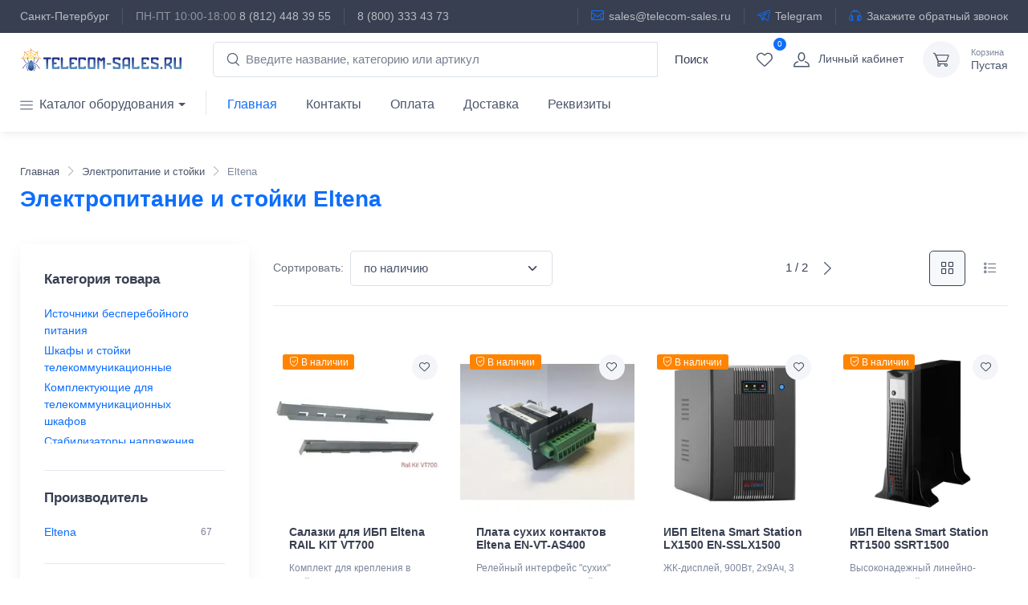

--- FILE ---
content_type: text/html; charset=utf-8
request_url: https://telecom-sales.ru/elektropitanie/eltena/
body_size: 60588
content:
<!DOCTYPE html><html lang="ru" data-sentry-element="Html" data-sentry-component="MyDocument" data-sentry-source-file="_document.jsx"><head data-sentry-element="Head" data-sentry-source-file="_document.jsx"><meta charSet="utf-8"/><meta name="viewport" content="width=device-width"/><meta name="cmsmagazine" content="edfc9b76776abbd2ef486557580d3911" data-sentry-element="meta" data-sentry-source-file="_app.jsx"/><meta name="wot-verification" content="440991a9b152d7c9570c" data-sentry-element="meta" data-sentry-source-file="_app.jsx"/><link rel="apple-touch-icon" sizes="57x57" href="/favicons/apple-touch-icon-57x57.png"/><link rel="apple-touch-icon" sizes="60x60" href="/favicons/apple-touch-icon-60x60.png"/><link rel="apple-touch-icon" sizes="72x72" href="/favicons/apple-touch-icon-72x72.png"/><link rel="apple-touch-icon" sizes="76x76" href="/favicons/apple-touch-icon-76x76.png"/><link rel="apple-touch-icon" sizes="114x114" href="/favicons/apple-touch-icon-114x114.png"/><link rel="apple-touch-icon" sizes="120x120" href="/favicons/apple-touch-icon-120x120.png"/><link rel="apple-touch-icon" sizes="144x144" href="/favicons/apple-touch-icon-144x144.png"/><link rel="apple-touch-icon" sizes="152x152" href="/favicons/apple-touch-icon-152x152.png"/><link rel="apple-touch-icon" sizes="180x180" href="/favicons/apple-touch-icon-180x180.png"/><link rel="icon" type="image/png" href="/favicons/favicon-32x32.png" sizes="32x32"/><link rel="icon" type="image/png" href="/favicons/android-chrome-192x192.png" sizes="192x192"/><link rel="icon" type="image/png" href="/favicons/favicon-96x96.png" sizes="96x96"/><link rel="icon" type="image/png" href="/favicons/favicon-16x16.png" sizes="16x16"/><link rel="manifest" href="/favicons/manifest.json"/><link rel="mask-icon" href="/favicons/safari-pinned-tab.svg" color="#5bbad5"/><meta name="msapplication-TileColor" content="#da532c" data-sentry-element="meta" data-sentry-source-file="_app.jsx"/><meta name="msapplication-TileImage" content="/favicons/mstile-144x144.png" data-sentry-element="meta" data-sentry-source-file="_app.jsx"/><meta name="theme-color" content="#ffffff" data-sentry-element="meta" data-sentry-source-file="_app.jsx"/><meta name="format-detection" content="telephone=no, date=no, email=no, address=no" data-sentry-element="meta" data-sentry-source-file="_app.jsx"/><title>Электропитание и стойки Eltena  — каталог и цены | Купить системы бесперебойного электропитания Inelt с доставкой | telecom-sales.ru</title><meta name="description" content="✅ Покупайте Электропитание и стойки Eltena  в Telecom-Sales.ru. В наличии 44 моделей. Актуальные цены от 4855 ₽, подробные характеристики и фото. Работаем с НДС. Быстрая доставка по РФ 🚚. ☎ 8 (800) 333-43-73" data-sentry-element="meta" data-sentry-source-file="seohead.jsx"/><meta property="og:type" content="website" data-sentry-element="meta" data-sentry-source-file="seohead.jsx"/><meta property="og:title" content="Электропитание и стойки Eltena  — каталог и цены | Купить системы бесперебойного электропитания Inelt с доставкой | telecom-sales.ru" data-sentry-element="meta" data-sentry-source-file="seohead.jsx"/><meta property="og:description" content="✅ Покупайте Электропитание и стойки Eltena  в Telecom-Sales.ru. В наличии 44 моделей. Актуальные цены от 4855 ₽, подробные характеристики и фото. Работаем с НДС. Быстрая доставка по РФ 🚚. ☎ 8 (800) 333-43-73" data-sentry-element="meta" data-sentry-source-file="seohead.jsx"/><meta property="og:url" content="https://telecom-sales.ru/elektropitanie/eltena/" data-sentry-element="meta" data-sentry-source-file="seohead.jsx"/><link rel="canonical" href="https://telecom-sales.ru/elektropitanie/eltena/"/><script type="application/ld+json">{"@context":"https://schema.org","@type":"OfferCatalog","name":"Электропитание и стойки Eltena","url":"https://telecom-sales.ru/elektropitanie/eltena/","itemListElement":[{"@type":"ListItem","position":1,"item":{"@type":"Product","name":"Салазки для ИБП Eltena RAIL KIT VT700","sku":236308,"mpn":"RAIL KIT VT700","image":"/media/img/products/2019/02/20/0qPOJEie_w1A.jpg","description":"Комплект для крепления в стойку 700мм Rail Kit VT700","url":"https://telecom-sales.ru/product/eltena-vt700/","offers":{"@type":"Offer","priceCurrency":"RUB","price":4855,"availability":"https://schema.org/InStock","itemCondition":"https://schema.org/NewCondition"}}},{"@type":"ListItem","position":2,"item":{"@type":"Product","name":"Плата сухих контактов Eltena EN-VT-AS400","sku":236310,"mpn":"EN-VT-AS400","image":"/media/img/products/2022/02/07/_0vhZF22tEQd.jpg","description":"Релейный интерфейс \"сухих\" контактов для ИБП серий Intelligent III, Monolith III, Monolith RTM, Monolith E, Monolith XE, Monolith XM3 и Monolith XF.","url":"https://telecom-sales.ru/product/eltena-en-vt-as400/","offers":{"@type":"Offer","priceCurrency":"RUB","price":9935,"availability":"https://schema.org/InStock","itemCondition":"https://schema.org/NewCondition"}}},{"@type":"ListItem","position":3,"item":{"@type":"Product","name":"ИБП Eltena Smart Station LX1500 EN-SSLX1500","sku":540502,"mpn":"EN-SSLX1500","image":"/media/img/products/2024/05/03/mu_BZvj3hgrK.jpg","description":"ЖК-дисплей, 900Вт, 2x9Ач, 3 евророзетки, USB","url":"https://telecom-sales.ru/product/eltena-en-sslx1500/","offers":{"@type":"Offer","priceCurrency":"RUB","price":9935,"availability":"https://schema.org/InStock","itemCondition":"https://schema.org/NewCondition"}}},{"@type":"ListItem","position":4,"item":{"@type":"Product","name":"ИБП Eltena Smart Station RT1500 SSRT1500","sku":240373,"mpn":"SSRT1500","image":"/media/img/products/2019/03/20/77UGekWifiii.png","description":"Высоконадежный линейно-интерактивный источник бесперебойного питания (ИБП) ELTENA Smart Station RT1500 в универсальном корпусе Rack Tower подходит как для установки в 19” стойку, так и для вертикальной установки. Предназначен для защиты групп рабочих станций с критичной периферией, сетевого оборудования, офисных АТС.","url":"https://telecom-sales.ru/product/eltena-ssrt1500/","offers":{"@type":"Offer","priceCurrency":"RUB","price":28322,"availability":"https://schema.org/InStock","itemCondition":"https://schema.org/NewCondition"}}},{"@type":"ListItem","position":5,"item":{"@type":"Product","name":"ИБП Eltena Intelligent II 1000RMLT I2-1000RMLT","sku":236264,"mpn":"I2-1000RMLT","image":"/media/img/products/2019/02/27/57WUHl_k40WN.jpg","description":"Стоечный линейно-интерактивный источник бесперебойного питания (ИБП) ELTENA Intelligent II 1000RMLT в корпусе Rack Mount предназначен для защиты компьютерного и телекоммуникационного оборудования, установленного в 19” стойку.","url":"https://telecom-sales.ru/product/eltena-i2-1000rmlt/","offers":{"@type":"Offer","priceCurrency":"RUB","price":26871,"availability":"https://schema.org/InStock","itemCondition":"https://schema.org/NewCondition"}}},{"@type":"ListItem","position":6,"item":{"@type":"Product","name":"ИБП Eltena Monolith B 6000RТ2U EN-M-B6000RT2U","sku":540499,"mpn":"EN-M-B6000RT2U","image":"/media/img/products/2024/05/03/BJwCqjOCGe-c.jpg","description":"2U, 6000Вт, ЗУ 12А, внешние АКБ 240В","url":"https://telecom-sales.ru/product/eltena-en-m-b6000rt2u/","offers":{"@type":"Offer","priceCurrency":"RUB","price":129159,"availability":"https://schema.org/InStock","itemCondition":"https://schema.org/NewCondition"}}},{"@type":"ListItem","position":7,"item":{"@type":"Product","name":"ИБП Eltena Monolith N3000 EN-MN-3000","sku":414182,"mpn":"EN-MN-3000","image":"/media/img/products/2023/08/07/bbDQW7S1JH7B.jpg","description":"Monolith N3000 3000Вт, 6х9Ач, евророзетки","url":"https://telecom-sales.ru/product/eltena-en-mn-3000/","offers":{"@type":"Offer","priceCurrency":"RUB","price":61870,"availability":"https://schema.org/InStock","itemCondition":"https://schema.org/NewCondition"}}},{"@type":"ListItem","position":8,"item":{"@type":"Product","name":"ИБП Eltena Monolith V2000RT EN-M-V2000RT","sku":373958,"mpn":"EN-M-V2000RT","image":"/media/img/products/2023/08/07/tt4OJTik7Rcf.jpg","description":"Monolith V2000RT 2U, 2000Вт, 4х9Ач","url":"https://telecom-sales.ru/product/eltena-en-m-v2000rt/","offers":{"@type":"Offer","priceCurrency":"RUB","price":71918,"availability":"https://schema.org/InStock","itemCondition":"https://schema.org/NewCondition"}}},{"@type":"ListItem","position":9,"item":{"@type":"Product","name":"ИБП Eltena Monolith V3000RT EN-M-V3000RT","sku":373960,"mpn":"EN-M-V3000RT","image":"/media/img/products/2023/08/07/dUL1XyYwOWDg.jpg","description":"Monolith V3000RT 2U, 3000Вт, 6х9Ач","url":"https://telecom-sales.ru/product/eltena-en-m-v3000rt/","offers":{"@type":"Offer","priceCurrency":"RUB","price":89982,"availability":"https://schema.org/InStock","itemCondition":"https://schema.org/NewCondition"}}},{"@type":"ListItem","position":10,"item":{"@type":"Product","name":"ИБП Eltena Intelligent 1000LT2 I1000LT2","sku":236260,"mpn":"I1000LT2","image":"/media/img/products/2019/02/28/y7XQ-WC6qAT4.jpg","description":"Линейно-интерактивный источник бесперебойного питания (ИБП) ELTENA Intelligent 1000LT2 предназначен для обеспечения длительного времени автономной работы компьютерной и бытовой техники, групп рабочих станций, телекоммуникационного оборудования.","url":"https://telecom-sales.ru/product/eltena-i1000lt2/","offers":{"@type":"Offer","priceCurrency":"RUB","price":21564,"availability":"https://schema.org/InStock","itemCondition":"https://schema.org/NewCondition"}}},{"@type":"ListItem","position":11,"item":{"@type":"Product","name":"ИБП Eltena Intelligent II 600RMLT I2-600RMLT","sku":236265,"mpn":"I2-600RMLT","image":"/media/img/products/2019/02/27/qN3pj5su_z5z.jpg","description":"Стоечный линейно-интерактивный источник бесперебойного питания (ИБП) ELTENA Intelligent II 600RMLT в корпусе Rack Mount предназначен для защиты компьютерного и телекоммуникационного оборудования, установленного в 19” стойку.","url":"https://telecom-sales.ru/product/eltena-i2-600rmlt/","offers":{"@type":"Offer","priceCurrency":"RUB","price":19081,"availability":"https://schema.org/InStock","itemCondition":"https://schema.org/NewCondition"}}},{"@type":"ListItem","position":12,"item":{"@type":"Product","name":"ИБП Eltena Intelligent II I2-500RM1U","sku":247933,"mpn":"I2-500RM1U","image":"/media/img/products/2019/07/23/j_4zoV2cV4Oe.jpg","description":"Стоечный линейно-интерактивный источник бесперебойного питания (ИБП) ELTENA Intelligent II 500RM1U в корпусе Rack Mount предназначен для защиты компьютерного и телекоммуникационного оборудования, установленного в 19” стойку.","url":"https://telecom-sales.ru/product/eltena-i2-500rm1u/","offers":{"@type":"Offer","priceCurrency":"RUB","price":19081,"availability":"https://schema.org/InStock","itemCondition":"https://schema.org/NewCondition"}}},{"@type":"ListItem","position":13,"item":{"@type":"Product","name":"ИБП Eltena Monolith V3000RTLT EN-M-V3000RTLT","sku":373961,"mpn":"EN-M-V3000RTLT","image":"/media/img/products/2023/08/07/IWPo8yeQ2SZP.jpg","description":"ИБП Monolith V3000RTLT 2U, 3000Вт, ЗУ 12А, внешние АКБ 72В","url":"https://telecom-sales.ru/product/eltena-en-m-v3000rtlt/","offers":{"@type":"Offer","priceCurrency":"RUB","price":79934,"availability":"https://schema.org/InStock","itemCondition":"https://schema.org/NewCondition"}}},{"@type":"ListItem","position":14,"item":{"@type":"Product","name":"ИБП Eltena Smart Station QX650 EN-SSQX650","sku":414188,"mpn":"EN-SSQX650","image":"/media/img/products/2023/08/10/XPXG3enZkPF9.jpg","description":"линейно-интерактивный ИБП 360Вт, 7Ач, 4+4 евророзетки для защиты персональных компьютеров и другого телекоммуникационного оборудования.","url":"https://telecom-sales.ru/product/eltena-en-ssqx650/","offers":{"@type":"Offer","priceCurrency":"RUB","price":6323,"availability":"https://schema.org/InStock","itemCondition":"https://schema.org/NewCondition"}}},{"@type":"ListItem","position":15,"item":{"@type":"Product","name":"ИБП Eltena Monolith V1000RTLT EN-M-V1000RTLT","sku":414183,"mpn":"EN-M-V1000RTLT","image":"/media/img/products/2023/08/07/dVAxovQdAv8x.jpg","description":"ИБП Monolith V1000RTLT 2U, 1000Вт, ЗУ 6А, внешние АКБ 24В","url":"https://telecom-sales.ru/product/eltena-en-m-v1000rtlt/","offers":{"@type":"Offer","priceCurrency":"RUB","price":31951,"availability":"https://schema.org/InStock","itemCondition":"https://schema.org/NewCondition"}}},{"@type":"ListItem","position":16,"item":{"@type":"Product","name":"ИБП Eltena Monolith V2000RTLT EN-M-V2000RTLT","sku":373959,"mpn":"EN-M-V2000RTLT","image":"/media/img/products/2023/08/07/vDBBgpbk8RuW.jpg","description":"ИБП Monolith V2000RTLT 2U, 2000Вт, ЗУ 6А, внешние АКБ 48В","url":"https://telecom-sales.ru/product/eltena-en-m-v2000rtlt/","offers":{"@type":"Offer","priceCurrency":"RUB","price":61870,"availability":"https://schema.org/InStock","itemCondition":"https://schema.org/NewCondition"}}},{"@type":"ListItem","position":17,"item":{"@type":"Product","name":"Салазки Eltena Rail Kit UA UA-RK/MSII","sku":236297,"mpn":"UA-RK/MSII","image":"/media/img/products/2019/02/20/-kyRsa-dXH7k.jpg","description":"Rail Kit UA - Комплект для крепления в стойку (рельсы)","url":"https://telecom-sales.ru/product/eltena-ua-rkmsii/","offers":{"@type":"Offer","priceCurrency":"RUB","price":5758,"availability":"https://schema.org/InStock","itemCondition":"https://schema.org/NewCondition"}}},{"@type":"ListItem","position":18,"item":{"@type":"Product","name":"Адаптер Eltena EN-VT-SNMP/PRO","sku":261314,"mpn":"EN-VT-SNMP/PRO","image":"/media/img/products/2022/02/07/vxmtle1QvU0B.jpg","description":"Встраиваемый, для Monolith RTM, III, E, XE, Intelligent III, OUTDOOR","url":"https://telecom-sales.ru/product/eltena-en-vt-snmp-pro/","offers":{"@type":"Offer","priceCurrency":"RUB","price":17951,"availability":"https://schema.org/InStock","itemCondition":"https://schema.org/NewCondition"}}},{"@type":"ListItem","position":19,"item":{"@type":"Product","name":"Батарея Eltena EN-BFR36-18V","sku":414177,"mpn":"EN-BFR36-18V","image":"/media/img/products/2023/08/07/bnh2-y8bZYu-.png","description":"Внешний батарейный блок BFR 36-18V для Monolith V 1500RT","url":"https://telecom-sales.ru/product/eltena-en-bfr36-18v/","offers":{"@type":"Offer","priceCurrency":"RUB","price":31951,"availability":"https://schema.org/InStock","itemCondition":"https://schema.org/NewCondition"}}},{"@type":"ListItem","position":20,"item":{"@type":"Product","name":"Батарея Eltena EN-BFR48-18V","sku":373950,"mpn":"EN-BFR48-18V","image":"/media/img/products/2023/08/07/c3le7s1JO88K.png","description":"Внешний батарейный блок BFR 48-18V для Monolith V2000RT","url":"https://telecom-sales.ru/product/eltena-en-bfr48-18v/","offers":{"@type":"Offer","priceCurrency":"RUB","price":40984,"availability":"https://schema.org/InStock","itemCondition":"https://schema.org/NewCondition"}}},{"@type":"ListItem","position":21,"item":{"@type":"Product","name":"ИБП Eltena Monolith V6000RT2U EN-M-V6000RT2U","sku":373962,"mpn":"EN-M-V6000RT2U","image":"/media/img/products/2023/08/07/TyiSzVc7M8mE.png","description":"ИБП 6000Вт, ЗУ 10А, внешние АКБ + / -120В или блоки 240-9V","url":"https://telecom-sales.ru/product/eltena-en-m-v6000rt2u/","offers":{"@type":"Offer","priceCurrency":"RUB","price":129159,"availability":"https://schema.org/InStock","itemCondition":"https://schema.org/NewCondition"}}},{"@type":"ListItem","position":22,"item":{"@type":"Product","name":"ИБП Eltena Smart Station QX850 EN-SSQX850","sku":414189,"mpn":"EN-SSQX850","image":"/media/img/products/2023/08/10/IKLcjkVay5oo.jpg","description":"линейно-интерактивный ИБП 480Вт, 9Ач, 4+4 евророзетки, USB для защиты персональных компьютеров и другого телекоммуникационного оборудования.","url":"https://telecom-sales.ru/product/eltena-en-ssqx850/","offers":{"@type":"Offer","priceCurrency":"RUB","price":7903,"availability":"https://schema.org/InStock","itemCondition":"https://schema.org/NewCondition"}}},{"@type":"ListItem","position":23,"item":{"@type":"Product","name":"ИБП Eltena Intelligent 1500LT2 I1500LT2","sku":236261,"mpn":"I1500LT2","image":"/media/img/products/2019/02/19/6PheipJgVLXk.jpg","description":"Линейно-интерактивный источник бесперебойного питания ИБП ELTENA Intelligent 1500LT2 предназначен для обеспечения длительного времени автономной работы компьютерной и бытовой техники, групп рабочих станций, телекоммуникационного оборудования.","url":"https://telecom-sales.ru/product/eltena-i1500lt2/","offers":{"@type":"Offer","priceCurrency":"RUB","price":29918,"availability":"https://schema.org/InStock","itemCondition":"https://schema.org/NewCondition"}}},{"@type":"ListItem","position":24,"item":{"@type":"Product","name":"ИБП Eltena Intelligent II 600RMLT SE I2-600RMLT","sku":236266,"mpn":"I2-600RMLT SE","image":"/media/img/products/2019/02/27/3j1HmHsy-iIN.jpg","description":"Линейно-интерактивный источник бесперебойного питания (ИБП) ELTENA Intelligent II мощностью 600 ВА в корпусе Rack Mount предназначен для защиты компьютерного и телекоммуникационного оборудования, установленного в 19” стойку.","url":"https://telecom-sales.ru/product/eltena-i2-600rmlt-se/","offers":{"@type":"Offer","priceCurrency":"RUB","price":19081,"availability":"https://schema.org/InStock","itemCondition":"https://schema.org/NewCondition"}}},{"@type":"ListItem","position":25,"item":{"@type":"Product","name":"ИБП Eltena Monolith E2000RTLT ME-2000RTLT","sku":236280,"mpn":"ME-2000RTLT","image":"/media/img/products/2019/02/22/XgQeNs4GRZI1.jpg","description":"Источник бесперебойного питания ELTENA Monolith E2000RTLT в универсальном корпусе RackTower для использования в 19-дюймовых стойках, а также могут устанавливаться вертикально на идущие в комплекте подставки. Данные ИБП используются для защиты IT- и телекоммуникационного оборудования и для обеспечения долговременной автономной работы инженерных систем, контроллеров АСУ ТП и другой критичной нагрузки.","url":"https://telecom-sales.ru/product/eltena-me-2000rtlt/","offers":{"@type":"Offer","priceCurrency":"RUB","price":51032,"availability":"https://schema.org/InStock","itemCondition":"https://schema.org/NewCondition"}}},{"@type":"ListItem","position":26,"item":{"@type":"Product","name":"ИБП Eltena Monolith V1500RT EN-M-V1500RT","sku":414184,"mpn":"EN-M-V1500RT","image":"/media/img/products/2023/08/07/sxjL1AzesFbr.jpg","description":"ИБП Monolith V1500RT 2U, 1500Вт, 3х9Ач","url":"https://telecom-sales.ru/product/eltena-en-m-v1500rt/","offers":{"@type":"Offer","priceCurrency":"RUB","price":47983,"availability":"https://schema.org/InStock","itemCondition":"https://schema.org/NewCondition"}}},{"@type":"ListItem","position":27,"item":{"@type":"Product","name":"Внешняя батарея Eltena BFR240-9M","sku":236248,"mpn":"BFR240-9M","image":"/media/img/products/2019/02/26/rUDsT9qwXqZ6.jpg","description":"для Monolith III 6000RT2U, Monolith III 10000RT2U","url":"https://telecom-sales.ru/product/eltena-bfr240-9m/","offers":{"@type":"Offer","priceCurrency":"RUB","price":89982,"availability":"https://schema.org/InStock","itemCondition":"https://schema.org/NewCondition"}}},{"@type":"ListItem","position":28,"item":{"@type":"Product","name":"Внешняя батарея Eltena BFR240-9V EN-BFR240-9V","sku":373949,"mpn":"EN-BFR240-9V","image":"/media/img/products/2023/08/07/d4PEp2DAsSCg.png","description":"Внешний батарейный кабинет для Monolith V 6000RT2U, 10000RT2U","url":"https://telecom-sales.ru/product/eltena-bfr240-9v/","offers":{"@type":"Offer","priceCurrency":"RUB","price":89982,"availability":"https://schema.org/InStock","itemCondition":"https://schema.org/NewCondition"}}},{"@type":"ListItem","position":29,"item":{"@type":"Product","name":"Батарейный модуль Eltena BFR36-18M","sku":236250,"mpn":"BFR36-18M","image":"/media/img/products/2019/07/23/UtdNZFo2QtBF.png","description":"Батарейный блок состоит из 6 АКБ номинальной емкостью 9А / ч, вес 21 кг, подходит для Monolith III 1500RT","url":"https://telecom-sales.ru/product/eltena-bfr36-18m/","offers":{"@type":"Offer","priceCurrency":"RUB","price":31951,"availability":"https://schema.org/InStock","itemCondition":"https://schema.org/NewCondition"}}},{"@type":"ListItem","position":30,"item":{"@type":"Product","name":"Батарея Eltena EN-BFR72-18V","sku":373951,"mpn":"EN-BFR72-18V","image":"/media/img/products/2023/08/07/DM6VDOx11Ayf.jpg","description":"Внешний батарейный блок BFR 72-18V для Monolith V 3000RT","url":"https://telecom-sales.ru/product/eltena-en-bfr72-18v/","offers":{"@type":"Offer","priceCurrency":"RUB","price":51032,"availability":"https://schema.org/InStock","itemCondition":"https://schema.org/NewCondition"}}},{"@type":"ListItem","position":31,"item":{"@type":"Product","name":"ИБП Eltena Intelligent 500LT2 I500LT2","sku":236262,"mpn":"I500LT2","image":"/media/img/products/2019/02/19/3GTM7QXfcvUz.jpg","description":"Линейно-интерактивный источник бесперебойного питания (ИБП) ELTENA Intelligent 500LT2 предназначен для обеспечения длительного времени автономной работы компьютерной техники, телекоммуникационного узла, а также практически любых критичных нагрузок, допускающих время переключения до 4 мс при переходе на батарею.","url":"https://telecom-sales.ru/product/eltena-i500lt2/","offers":{"@type":"Offer","priceCurrency":"RUB","price":14904,"availability":"https://schema.org/InStock","itemCondition":"https://schema.org/NewCondition"}}},{"@type":"ListItem","position":32,"item":{"@type":"Product","name":"ИБП Eltena Intelligent II 800RM1U I2-800RM1U","sku":236267,"mpn":"I2-800RM1U","image":"/media/img/products/2019/02/27/-XKzYHFbbC5O.jpg","description":"Стоечный линейно-интерактивный ИБП ELTENA Intelligent II 800RM1U в корпусе Rack Mount предназначен для защиты компьютерного и телекоммуникационного оборудования, установленного в 19” стойку.","url":"https://telecom-sales.ru/product/eltena-i2-800rm1u/","offers":{"@type":"Offer","priceCurrency":"RUB","price":23936,"availability":"https://schema.org/InStock","itemCondition":"https://schema.org/NewCondition"}}},{"@type":"ListItem","position":33,"item":{"@type":"Product","name":"ИБП Eltena Monolith E2000LT ME-2000LT","sku":236279,"mpn":"ME-2000LT","image":"/media/img/products/2019/02/26/AFN285kh762A.jpg","description":"On-line ИБП ELTENA Monolith E2000LT - источник бесперебойного питания с двойным преобразованием напряжения, который отличает гармоничное сочетание технических решений, направленных на снижение стоимости оборудования и, вместе с тем, повышение его надежности.","url":"https://telecom-sales.ru/product/eltena-me-2000lt/","offers":{"@type":"Offer","priceCurrency":"RUB","price":43129,"availability":"https://schema.org/InStock","itemCondition":"https://schema.org/NewCondition"}}},{"@type":"ListItem","position":34,"item":{"@type":"Product","name":"ИБП Eltena Monolith E3000LT ME-3000LT","sku":236281,"mpn":"ME-3000LT","image":"/media/img/products/2019/02/26/iYLkpEmyf0IM.jpg","description":"On-line источник бесперебойного питания UPS ELTENA Monolith E3000LT on-line с двойным преобразованием напряжения отличается гармоничным сочетанием технических решений, направленных на снижение стоимости оборудования и, вместе с тем, повышением его надежности. ИБП ELTENA Monolith E3000LT применяются, как для защиты IT- и телекоммуникационного оборудования, так и для обеспечения долговременной автономной работы инженерных систем, контроллеров АСУ ТП и другой критичной нагрузки.","url":"https://telecom-sales.ru/product/eltena-me-3000lt/","offers":{"@type":"Offer","priceCurrency":"RUB","price":61870,"availability":"https://schema.org/InStock","itemCondition":"https://schema.org/NewCondition"}}},{"@type":"ListItem","position":35,"item":{"@type":"Product","name":"ИБП Eltena Monolith V10000RT2U EN-M-V10000RT2U","sku":373956,"mpn":"EN-M-V10000RT2U","image":"/media/img/products/2023/08/07/ShCUYEuj64uR.png","description":"ИБП 10000Вт, ЗУ 10А, внешние АКБ + / -120В или блоки 240-9V","url":"https://telecom-sales.ru/product/eltena-en-m-v10000rt2u/","offers":{"@type":"Offer","priceCurrency":"RUB","price":159980,"availability":"https://schema.org/InStock","itemCondition":"https://schema.org/NewCondition"}}},{"@type":"ListItem","position":36,"item":{"@type":"Product","name":"ИБП ELTENA Smart Station RT2000 SSRT2000","sku":236301,"mpn":"SSRT2000","image":"/media/img/products/2019/02/21/U98X_2T7GK01.png","description":"Высоконадежные линейно-интерактивные источники бесперебойного питания (ИБП) RT2000 в универсальном корпусе Rack Tower подходят как для установки в 19” стойку, так и для вертикальной установки. Предназначены для защиты групп рабочих станций с критичной периферией, сетевого оборудования, офисных АТС.","url":"https://telecom-sales.ru/product/eltena-ssrt2000/","offers":{"@type":"Offer","priceCurrency":"RUB","price":35912,"availability":"https://schema.org/InStock","itemCondition":"https://schema.org/NewCondition"}}}]}</script><meta name="next-head-count" content="31"/><link rel="preload" href="/_next/static/css/6a48bfe7ce661b86.css" as="style"/><link rel="stylesheet" href="/_next/static/css/6a48bfe7ce661b86.css" data-n-g=""/><link rel="preload" href="/_next/static/css/bfbc09307378af05.css" as="style"/><link rel="stylesheet" href="/_next/static/css/bfbc09307378af05.css" data-n-p=""/><noscript data-n-css=""></noscript><script defer="" nomodule="" src="/_next/static/chunks/polyfills-78c92fac7aa8fdd8.js"></script><script src="/_next/static/chunks/webpack-ef97dfc159851270.js" defer=""></script><script src="/_next/static/chunks/framework-492a2d5155c228b8.js" defer=""></script><script src="/_next/static/chunks/main-73d5e81140f1ed82.js" defer=""></script><script src="/_next/static/chunks/pages/_app-26f7260c0d2bf946.js" defer=""></script><script src="/_next/static/chunks/664-2a86b66b36295308.js" defer=""></script><script src="/_next/static/chunks/292-a85612733052f779.js" defer=""></script><script src="/_next/static/chunks/196-d2cf1afce08812a8.js" defer=""></script><script src="/_next/static/chunks/808-52b30e92794973c6.js" defer=""></script><script src="/_next/static/chunks/511-8be3c9dcc6fdf8fe.js" defer=""></script><script src="/_next/static/chunks/211-90e78d5aa0fb8ac8.js" defer=""></script><script src="/_next/static/chunks/565-846c8319cb4d7cb2.js" defer=""></script><script src="/_next/static/chunks/pages/%5Bslug%5D/%5Bbrand_slug%5D-ef53137ef563a6da.js" defer=""></script><script src="/_next/static/SGsYMIzHrXaUdSA4PuevY/_buildManifest.js" defer=""></script><script src="/_next/static/SGsYMIzHrXaUdSA4PuevY/_ssgManifest.js" defer=""></script></head><body itemscope="" itemType="http://schema.org/WebPage" vocab="http://schema.org/" typeof="WebPage" class="handheld-toolbar-enabled"><noscript>
                        <iframe src="https://www.googletagmanager.com/ns.html?id=GTM-PW75J3"
                                height="0" width="0" style="display:none;visibility:hidden"></iframe>
                        </noscript><noscript>
                        <div><img src="https://mc.yandex.ru/watch/33438328"
                                    style="position:absolute;left:-9999px;" alt="" /></div>
                        </noscript><div id="__next"><div data-sentry-component="Header" data-sentry-source-file="header.jsx"><header class="shadow-sm"><div class="topbar topbar-dark bg-dark"><div class="container"><div><span class="topbar-link d-none d-md-inline-block">Санкт-Петербург</span><div class="topbar-text topbar-link dropdown d-md-none ms-auto"><a class="topbar-link dropdown-toggle" href="#" data-bs-toggle="dropdown" aria-expanded="true"><i class="ci-phone mt-n1 ps-2"></i>Санкт-Петербург</a><ul class="dropdown-menu dropdown-menu-end" data-popper-placement="bottom-end"><li class="px-3 fs-sm">ПН-ПТ 10:00-18:00</li><li><a href="tel:+78124483955" class="dropdown-item pb-1">8 (812) 448 39 55</a></li><li><a href="tel:88003334373" class="dropdown-item pb-1">8 (800) 333 43 73</a></li></ul></div><div class="topbar-text text-nowrap d-none d-md-inline-block border-start border-light ps-3 ms-3"><span class="text-muted me-1">ПН-ПТ 10:00-18:00</span><a href="tel:+78124483955" class="topbar-link">8 (812) 448 39 55</a></div><div class="topbar-text text-nowrap d-none d-md-inline-block border-start border-light ps-3 ms-3"><a href="tel:88003334373" class="topbar-link">8 (800) 333 43 73</a></div></div><div class="topbar-text dropdown d-md-none ms-auto"><a class="topbar-link pe-2" data-sentry-element="Link" data-sentry-source-file="header.jsx" href="mailto:sales@telecom-sales.ru"><i class="ci-mail mt-n1"></i>Email</a><a class="topbar-link" data-sentry-element="Link" data-sentry-source-file="header.jsx" href="https://t.me/telecom_sales_ru"><i class="ci-telegram mt-n1"></i>Telegram</a></div><div class="d-none d-md-block ms-3 text-nowrap"><a class="topbar-link ms-3 ps-3 border-start border-light d-none d-md-inline-block" data-sentry-element="Link" data-sentry-source-file="header.jsx" href="mailto:sales@telecom-sales.ru"><i class="ci-mail mt-n1"></i>sales@telecom-sales.ru</a><a class="topbar-link ms-3 ps-3 border-start border-light d-none d-md-inline-block" data-sentry-element="Link" data-sentry-source-file="header.jsx" href="https://t.me/telecom_sales_ru"><i class="ci-telegram mt-n1"></i>Telegram</a><a class="topbar-link ms-3 ps-3 border-start border-light d-none d-md-inline-block" data-sentry-element="Link" data-sentry-source-file="header.jsx" href="/content/contacts/#callrequest"><i class="ci-earphones mt-n1"></i>Закажите обратный звонок</a></div></div></div><div class="navbar-sticky bg-light"><div class="navbar navbar-expand-lg navbar-light"><div class="container ps-1 ps-lg-3"><button type="button" class="navbar-toggler" data-bs-toggle="collapse" data-bs-target="#navbarCollapse"><span class="navbar-toggler-icon"></span></button><a class="navbar-brand d-none d-sm-block me-3 flex-shrink-0" data-sentry-element="Link" data-sentry-source-file="header.jsx" href="/"><img src="/img/telecom-sales.svg" alt="Telecom-sales" width="200"/></a><a class="navbar-brand d-sm-none me-2" data-sentry-element="Link" data-sentry-source-file="header.jsx" href="/"><img src="/img/telecom-sales.svg" alt="Telecom-sales" width="160"/></a><form id="autoCompleteSearch" role="search" action="/search/" class="navbar-form input-group d-none d-lg-flex flex-nowrap mx-4" data-sentry-component="SearchForm" data-sentry-source-file="searchForm.jsx"><i class="ci-search position-absolute top-50 start-0 translate-middle-y ms-3"></i><input id="id_q" type="text" placeholder="Введите название, категорию или артикул" name="q" autoComplete="off" class="form-control rounded-start w-100" value=""/><div id="after_id_q" class="open"></div><span class="flex-shrink-0"><button type="submit" class="btn bt-sm btn-default text-dark"><span class="sr-only">Поиск</span><span class="fa fa-search"></span></button></span></form><div class="navbar-toolbar d-flex flex-shrink-0 align-items-center"><button class="navbar-toggler navbar-tool navbar-stuck-toggler p-0"><span class="navbar-tool-tooltip">Меню</span><span class="navbar-tool-icon-box"><i class="navbar-tool-icon ci-menu"></i></span></button><a class="navbar-tool d-flex d-lg-none"><span class="navbar-tool-icon-box"><i class="navbar-tool-icon ci-search"></i></span></a><div class="mobile-search-overlay " data-sentry-component="SearchFormMobileFooter" data-sentry-source-file="searchFormMobile2.jsx"><button class="close-search-btn text-white">✕</button><form id="autoCompleteSearchMobile2" role="search" action="/search/" class="input-group d-lg-none my-3"><i class="ci-search position-absolute top-50 start-0 translate-middle-y ms-3"></i><input id="id_q_2" type="text" placeholder="Введите название / артикул" name="q" autoComplete="off" class="form-control rounded-start" value=""/><div id="after_id_q_2" class="open"></div><span class="flex-shrink-0"><button type="submit" class="btn bt-sm btn-primary"><span class="sr-only">Поиск</span><span class="fa fa-search"></span></button></span></form></div><a class="navbar-tool d-none d-lg-flex" data-sentry-element="Link" data-sentry-source-file="header.jsx" href="/profile/wishlist/"><span class="navbar-tool-label">0</span><span class="navbar-tool-tooltip">Избранное</span><span class="navbar-tool-icon-box"><i class="navbar-tool-icon ci-heart"></i></span></a><a class="navbar-tool ms-0 ms-lg-0 me-n1 me-lg-2" href="/sign-in/"><span class="navbar-tool-icon-box"><i class="navbar-tool-icon ci-user"></i></span><span class="navbar-tool-text ms-n3"><small>Личный кабинет</small>Войти</span></a><div class="navbar-tool ms-0 ms-lg-3"><a class="navbar-tool-icon-box bg-secondary" href="/cart/"><i class="navbar-tool-icon ci-cart"></i></a><a class="navbar-tool-text" href="/cart/"><small>Корзина</small>Пустая</a></div></div></div></div><div class="navbar navbar-expand-lg navbar-light navbar-stuck-menu mt-n2 pt-0 pb-2 "><div class="container"><div id="navbarCollapse" class="collapse navbar-collapse"><ul class="navbar-nav navbar-mega-nav pe-lg-2 me-lg-2"><li class="nav-item dropdown"><a href="#" data-bs-toggle="dropdown" data-bs-auto-close="outside" class="nav-link dropdown-toggle ps-lg-0"><i class="ci-menu align-middle mt-n1 me-2 d-none d-lg-inline"></i>Каталог оборудования</a><ul id="catalog" class="dropdown-menu "><li class="dropdown mega-dropdown"><a href="#aktivnoe-setevoe-oborudovanie" data-bs-toggle="dropdown" class="dropdown-item dropdown-toggle">Сетевое оборудование</a><div class="dropdown-menu p-0"><div class="px-2"><div class="pt-4 pb-0 py-sm-4 px-3 pb-sm-0"><div class="widget-links"><div class="h6 fs-base mb-3"><a href="/aktivnoe-setevoe-oborudovanie/">Активное сетевое оборудование</a></div></div></div><div class="pt-4 pb-0 py-sm-4 px-3 pb-sm-0"><div class="widget-links"><div class="h6 fs-base mb-3"><a href="/kommutatoryi/">Коммутаторы</a></div><ul class="mega-dropdown-list"><li class="pb-1"><a class="widget-list-link" href="/kommutatoryi/?property=380%3A+%D0%A2%D0%B8%D0%BF+%D1%83%D0%BF%D1%80%D0%B0%D0%B2%D0%BB%D0%B5%D0%BD%D0%B8%D1%8F+%D0%BA%D0%BE%D0%BC%D0%BC%D1%83%D1%82%D0%B0%D1%82%D0%BE%D1%80%D0%BE%D0%BC%3A+%D0%A3%D0%BF%D1%80%D0%B0%D0%B2%D0%BB%D1%8F%D0%B5%D0%BC%D1%8B%D0%B9+Layer+2">Управляемые Layer 2</a></li><li class="pb-1"><a class="widget-list-link" href="/kommutatoryi/?property=380%3A+%D0%A2%D0%B8%D0%BF+%D1%83%D0%BF%D1%80%D0%B0%D0%B2%D0%BB%D0%B5%D0%BD%D0%B8%D1%8F+%D0%BA%D0%BE%D0%BC%D0%BC%D1%83%D1%82%D0%B0%D1%82%D0%BE%D1%80%D0%BE%D0%BC%3A+%D0%A3%D0%BF%D1%80%D0%B0%D0%B2%D0%BB%D1%8F%D0%B5%D0%BC%D1%8B%D0%B9+Layer+3">Управляемые Layer 3</a></li><li class="pb-1"><a class="widget-list-link" href="/kommutatoryi/?property=380%3A+%D0%A2%D0%B8%D0%BF+%D1%83%D0%BF%D1%80%D0%B0%D0%B2%D0%BB%D0%B5%D0%BD%D0%B8%D1%8F+%D0%BA%D0%BE%D0%BC%D0%BC%D1%83%D1%82%D0%B0%D1%82%D0%BE%D1%80%D0%BE%D0%BC%3A+%D0%9D%D0%B5%D1%83%D0%BF%D1%80%D0%B0%D0%B2%D0%BB%D1%8F%D0%B5%D0%BC%D1%8B%D0%B9">Неуправляемые</a></li><li class="pb-1"><a class="widget-list-link" href="/kommutatoryi/?property=383%3A+%D0%9F%D0%B8%D1%82%D0%B0%D0%BD%D0%B8%D0%B5+PoE%3A+%D0%94%D0%B0">PoE</a></li><li class="pb-1"><a class="widget-list-link" href="/kommutatoryi/?property=500%3A+%D0%A1%D0%BA%D0%BE%D1%80%D0%BE%D1%81%D1%82%D1%8C+%D0%BF%D0%BE%D1%80%D1%82%D0%BE%D0%B2%3A+Gigabit+Ethernet+%281+%D0%93%D0%B1%D0%B8%D1%82%2F%D1%81%29">Гигабитные</a></li><li class="pb-1"><a class="widget-list-link" href="/kommutatoryi/?property=500%3A+%D0%A1%D0%BA%D0%BE%D1%80%D0%BE%D1%81%D1%82%D1%8C+%D0%BF%D0%BE%D1%80%D1%82%D0%BE%D0%B2%3A+10+Gigabit+Ethernet+%2810+%D0%93%D0%B1%D0%B8%D1%82%2F%D1%81%29">10G</a></li><li class="pb-1"><a class="widget-list-link" href="/kommutatoryi/?property=500%3A+%D0%A1%D0%BA%D0%BE%D1%80%D0%BE%D1%81%D1%82%D1%8C+%D0%BF%D0%BE%D1%80%D1%82%D0%BE%D0%B2%3A+Multi-Gigabit+%282.5G+%2F+5G+%2F+10G%29">2.5G / 5G / 10G</a></li><li class="pb-1"><a class="widget-list-link" href="/kommutatoryi/?property=501%3A+%D0%A1%D0%BF%D0%BE%D1%81%D0%BE%D0%B1+%D0%BC%D0%BE%D0%BD%D1%82%D0%B0%D0%B6%D0%B0%3A+%D0%92+%D1%81%D1%82%D0%BE%D0%B9%D0%BA%D1%83+19%22">Стоечные</a></li><li class="pb-1"><a class="widget-list-link" href="/kommutatoryi/?property=501%3A+%D0%A1%D0%BF%D0%BE%D1%81%D0%BE%D0%B1+%D0%BC%D0%BE%D0%BD%D1%82%D0%B0%D0%B6%D0%B0%3A+%D0%9D%D0%B0%D1%81%D1%82%D0%BE%D0%BB%D1%8C%D0%BD%D1%8B%D0%B9">Настольные</a></li><li class="pb-1"><a class="widget-list-link" href="/kommutatoryi/?property=499%3A+%D0%98%D1%81%D0%BF%D0%BE%D0%BB%D0%BD%D0%B5%D0%BD%D0%B8%D0%B5%3A+%D0%9F%D1%80%D0%BE%D0%BC%D1%8B%D1%88%D0%BB%D0%B5%D0%BD%D0%BD%D1%8B%D0%B9">Промышленный</a></li><li class="pb-1"><a class="widget-list-link" href="/kommutatoryi/?property=394%3A+%D0%9E%D0%BF%D1%82%D0%B8%D1%87%D0%B5%D1%81%D0%BA%D0%B8%D0%B5+%D0%BF%D0%BE%D1%80%D1%82%D1%8B%3A+SFP+%281G%29">SFP (1G)</a></li><li class="pb-1"><a class="widget-list-link" href="/kommutatoryi/?property=394%3A+%D0%9E%D0%BF%D1%82%D0%B8%D1%87%D0%B5%D1%81%D0%BA%D0%B8%D0%B5+%D0%BF%D0%BE%D1%80%D1%82%D1%8B%3A+SFP%2B+%2810G%29">SFP+ (10G)</a></li><li class="pb-1"><a class="widget-list-link" href="/kommutatoryi/?property=380%3A+%D0%A2%D0%B8%D0%BF+%D1%83%D0%BF%D1%80%D0%B0%D0%B2%D0%BB%D0%B5%D0%BD%D0%B8%D1%8F+%D0%BA%D0%BE%D0%BC%D0%BC%D1%83%D1%82%D0%B0%D1%82%D0%BE%D1%80%D0%BE%D0%BC%3A+%D0%A3%D0%BF%D1%80%D0%B0%D0%B2%D0%BB%D1%8F%D0%B5%D0%BC%D1%8B%D0%B9+Web+Smart+Layer+2">Web Smart</a></li><li class="pb-1"><a class="widget-list-link" href="/kommutatoryi/?property=380%3A+%D0%A2%D0%B8%D0%BF+%D1%83%D0%BF%D1%80%D0%B0%D0%B2%D0%BB%D0%B5%D0%BD%D0%B8%D1%8F+%D0%BA%D0%BE%D0%BC%D0%BC%D1%83%D1%82%D0%B0%D1%82%D0%BE%D1%80%D0%BE%D0%BC%3A+%D0%9E%D0%B1%D0%BB%D0%B0%D1%87%D0%BD%D1%8B%D0%B9+%28SDN%29+Layer+2">SDN</a></li><li class="pb-1"><a class="widget-list-link" href="/kommutatoryi/?property=572%3A+%D0%9F%D0%BE%D0%B4%D0%B4%D0%B5%D1%80%D0%B6%D0%BA%D0%B0+%D1%81%D1%82%D0%B5%D0%BA%D0%B8%D1%80%D0%BE%D0%B2%D0%B0%D0%BD%D0%B8%D1%8F+%28stacking%29%3A+%D0%A1%D1%82%D0%B5%D0%BA%D0%B8%D1%80%D1%83%D0%B5%D0%BC%D1%8B%D0%B5">Стекируемые</a></li><li class="pb-1"><a class="widget-list-link" href="/kommutatoryi/?property=382%3A+%D0%A3%D1%80%D0%BE%D0%B2%D0%B5%D0%BD%D1%8C%3A+Access+%28%D1%83%D1%80%D0%BE%D0%B2%D0%B5%D0%BD%D1%8C+%D0%B4%D0%BE%D1%81%D1%82%D1%83%D0%BF%D0%B0%29">Доступ</a></li><li class="pb-1"><a class="widget-list-link" href="/kommutatoryi/?property=382%3A+%D0%A3%D1%80%D0%BE%D0%B2%D0%B5%D0%BD%D1%8C%3A+Distribution+%28%D0%B0%D0%B3%D1%80%D0%B5%D0%B3%D0%B0%D1%86%D0%B8%D1%8F+%2F+%D1%80%D0%B0%D1%81%D0%BF%D1%80%D0%B5%D0%B4%D0%B5%D0%BB%D0%B5%D0%BD%D0%B8%D0%B5%29">Агрегация</a></li></ul></div></div><div class="pt-4 pb-0 py-sm-4 px-3 pb-sm-0"><div class="widget-links"><div class="h6 fs-base mb-3"><a href="/marshrutizatoryi/">Маршрутизаторы и точки доступа</a></div><ul class="mega-dropdown-list"><li class="pb-1"><a class="widget-list-link" href="/wi-fi-router/">Wi-Fi роутеры</a></li><li class="pb-1"><a class="widget-list-link" href="/wi-fi-mesh/">Mesh</a></li><li class="pb-1"><a class="widget-list-link" href="/wi-fi/">Точки доступа (AP)</a></li><li class="pb-1"><a class="widget-list-link" href="/radiomostyi/">Радиомосты и CPE</a></li><li class="pb-1"><a class="widget-list-link" href="/routeryi-s-sim-kartoj/">LTE/5G роутеры и модемы</a></li><li class="pb-1"><a class="widget-list-link" href="/mezhsetevyie-ekranyi/">Межсетевые экраны</a></li><li class="pb-1"><a class="widget-list-link" href="/oborudovanie-dsl/">DSL-оборудование</a></li><li class="pb-1"><a class="widget-list-link" href="/opticheskoe-oborudovanie-pon/">Оптическое оборудование (PON)</a></li><li class="pb-1"><a class="widget-list-link" href="/provodnyie-marshrutizatoryi/">Проводные</a></li><li class="pb-1"><a class="widget-list-link" href="/retranslyatoryi-wi-fi-signala/">Усилители Wi-Fi (репитеры)</a></li><li class="pb-1"><a class="widget-list-link" href="/wlan-kontrolleryi/">Контроллеры точек доступа Wi-Fi</a></li><li class="pb-1"><a class="widget-list-link" href="/platyi-routerboard/">Routerboard</a></li><li class="pb-1"><a class="widget-list-link" href="/marshrutizatoryi/?property=524%3A+%D0%A1%D1%82%D0%B0%D0%BD%D0%B4%D0%B0%D1%80%D1%82+Wi-Fi%3A+Wi-Fi+6E">Wi-Fi 6E (ax)</a></li><li class="pb-1"><a class="widget-list-link" href="/marshrutizatoryi/?property=524%3A+%D0%A1%D1%82%D0%B0%D0%BD%D0%B4%D0%B0%D1%80%D1%82+Wi-Fi%3A+Wi-Fi+7+%28be%29">Wi-Fi 7 (be)</a></li><li class="pb-1"><a class="widget-list-link" href="/marshrutizatoryi/?property=524%3A+%D0%A1%D1%82%D0%B0%D0%BD%D0%B4%D0%B0%D1%80%D1%82+Wi-Fi%3A+Wi-Fi+6+%28ax%29">Wi-Fi 6 (ax)</a></li><li class="pb-1"><a class="widget-list-link" href="/marshrutizatoryi/?property=524%3A+%D0%A1%D1%82%D0%B0%D0%BD%D0%B4%D0%B0%D1%80%D1%82+Wi-Fi%3A+Wi-Fi+5+%28ac%29">Wi-Fi 5 (ac)</a></li></ul></div></div><div class="pt-4 pb-0 py-sm-4 px-3 pb-sm-0"><div class="widget-links"><div class="h6 fs-base mb-3"><a href="/oborudovanie-poe/">Оборудование PoE</a></div><ul class="mega-dropdown-list"><li class="pb-1"><a class="widget-list-link" href="/poe-splitteryi/">PoE сплиттеры</a></li><li class="pb-1"><a class="widget-list-link" href="/udliniteli-poe/">Удлинители Ethernet с PoE</a></li><li class="pb-1"><a class="widget-list-link" href="/poe-inzhektoryi/">PoE-инжекторы</a></li><li class="pb-1"><a class="widget-list-link" href="/preobrazovateli-poe/">Преобразователи PoE</a></li></ul></div></div><div class="pt-4 pb-0 py-sm-4 px-3 pb-sm-0"><div class="widget-links"><div class="h6 fs-base mb-3"><a href="/netusb/">Сетевые USB-концентраторы</a></div><ul class="mega-dropdown-list"></ul></div></div><div class="pt-4 pb-0 py-sm-4 px-3 pb-sm-0"><div class="widget-links"><div class="h6 fs-base mb-3"><a href="/powerline-adapteryi/">Powerline адаптеры</a></div><ul class="mega-dropdown-list"></ul></div></div><div class="pt-4 pb-0 py-sm-4 px-3 pb-sm-0"><div class="widget-links"><div class="h6 fs-base mb-3"><a href="/korpus-mikrotik-routerboard/">Корпуса для RouterBOARD</a></div><ul class="mega-dropdown-list"></ul></div></div><div class="pt-4 pb-0 py-sm-4 px-3 pb-sm-0"><div class="widget-links"><div class="h6 fs-base mb-3"><a href="/moduli-i-platyi-rasshireniya/">Модули и платы расширения для коммутаторов и маршрутизаторов</a></div><ul class="mega-dropdown-list"></ul></div></div></div></div></li><li class="dropdown mega-dropdown"><a href="#besprovodnoe-setevoe-oborudovanie" data-bs-toggle="dropdown" class="dropdown-item dropdown-toggle">Wi-Fi и беспроводные сети</a><div class="dropdown-menu p-0"><div class="px-2"><div class="pt-4 pb-0 py-sm-4 px-3 pb-sm-0"><div class="widget-links"><div class="h6 fs-base mb-3"><a href="/antennyi/">Антенны для роутеров и точек доступа</a></div><ul class="mega-dropdown-list"><li class="pb-1"><a class="widget-list-link" href="/gps-antennyi/">GPS-антенны</a></li><li class="pb-1"><a class="widget-list-link" href="/antennyi-lorawan/">Антенны LoRaWAN</a></li><li class="pb-1"><a class="widget-list-link" href="/antennyi-4g/">Антенны сотовой связи</a></li><li class="pb-1"><a class="widget-list-link" href="/wi-fi-antennyi/">Wi-Fi антенны</a></li><li class="pb-1"><a class="widget-list-link" href="/adapteryi-twistport/">Адаптеры TwistPort</a></li></ul></div></div><div class="pt-4 pb-0 py-sm-4 px-3 pb-sm-0"><div class="widget-links"><div class="h6 fs-base mb-3"><a href="/kabelnyie-sborki-i-pigtejlyi/">Кабельные сборки и пигтейлы радиочастотные</a></div><ul class="mega-dropdown-list"></ul></div></div><div class="pt-4 pb-0 py-sm-4 px-3 pb-sm-0"><div class="widget-links"><div class="h6 fs-base mb-3"><a href="/ustrojstva-lorawan/">Устройства LoRaWAN</a></div><ul class="mega-dropdown-list"></ul></div></div><div class="pt-4 pb-0 py-sm-4 px-3 pb-sm-0"><div class="widget-links"><div class="h6 fs-base mb-3"><a href="/antennyie-krepleniya/">Кронштейны для антенн и точек доступа</a></div><ul class="mega-dropdown-list"></ul></div></div><div class="pt-4 pb-0 py-sm-4 px-3 pb-sm-0"><div class="widget-links"><div class="h6 fs-base mb-3"><a href="/radiomultipleksoryi/">Радиомультиплексоры</a></div><ul class="mega-dropdown-list"></ul></div></div><div class="pt-4 pb-0 py-sm-4 px-3 pb-sm-0"><div class="widget-links"><div class="h6 fs-base mb-3"><a href="/zaschitnyie-kozhuhi/">Защитные кожухи для антенн</a></div><ul class="mega-dropdown-list"></ul></div></div><div class="pt-4 pb-0 py-sm-4 px-3 pb-sm-0"><div class="widget-links"><div class="h6 fs-base mb-3"><a href="/grozozaschita/">Грозозащита и молниезащита</a></div><ul class="mega-dropdown-list"><li class="pb-1"><a class="widget-list-link" href="/grozozaschita-poe/">Грозозащита Ethernet PoE</a></li></ul></div></div></div></div></li><li class="dropdown mega-dropdown"><a href="#montazh-opticheskih-linij-svyazi" data-bs-toggle="dropdown" class="dropdown-item dropdown-toggle">Волоконно-оптическое оборудование</a><div class="dropdown-menu p-0"><div class="px-2"><div class="pt-4 pb-0 py-sm-4 px-3 pb-sm-0"><div class="widget-links"><div class="h6 fs-base mb-3"><a href="/komponentyi-opticheskih-setej/">Компоненты оптических сетей</a></div><ul class="mega-dropdown-list"><li class="pb-1"><a class="widget-list-link" href="/attenyuatoryi-opticheskie/">Аттенюаторы</a></li><li class="pb-1"><a class="widget-list-link" href="/opticheskie-krossyi/">Оптические кроссы</a></li><li class="pb-1"><a class="widget-list-link" href="/splajs-kassetyi/">Сплайс-кассеты</a></li><li class="pb-1"><a class="widget-list-link" href="/muftyi-opticheskie/">Муфты</a></li><li class="pb-1"><a class="widget-list-link" href="/opticheskie-konnektoryi/">Коннекторы</a></li><li class="pb-1"><a class="widget-list-link" href="/opticheskie-rozetki/">Розетки и адаптеры</a></li><li class="pb-1"><a class="widget-list-link" href="/deliteli-opticheskie/">Сплиттеры</a></li><li class="pb-1"><a class="widget-list-link" href="/kdzs/">КДЗС</a></li></ul></div></div><div class="pt-4 pb-0 py-sm-4 px-3 pb-sm-0"><div class="widget-links"><div class="h6 fs-base mb-3"><a href="/sistemyi-spektralnogo-uplotneniya/">Системы спектрального уплотнения</a></div><ul class="mega-dropdown-list"><li class="pb-1"><a class="widget-list-link" href="/opticheskie-multipleksoryi/">Оптические мультиплексоры</a></li></ul></div></div><div class="pt-4 pb-0 py-sm-4 px-3 pb-sm-0"><div class="widget-links"><div class="h6 fs-base mb-3"><a href="/shnuryi-opticheskie/">Шнуры оптические</a></div><ul class="mega-dropdown-list"><li class="pb-1"><a class="widget-list-link" href="/pigtejlyi-opticheskie/">Пигтейлы</a></li><li class="pb-1"><a class="widget-list-link" href="/opticheskie-patchkordyi/">Патч-корды</a></li></ul></div></div><div class="pt-4 pb-0 py-sm-4 px-3 pb-sm-0"><div class="widget-links"><div class="h6 fs-base mb-3"><a href="/passivnyie-otvetviteli-dlya-sorm/">Пассивные ответвители для СОРМ</a></div><ul class="mega-dropdown-list"></ul></div></div><div class="pt-4 pb-0 py-sm-4 px-3 pb-sm-0"><div class="widget-links"><div class="h6 fs-base mb-3"><a href="/optovolokonnyij-kabel/">Оптический кабель</a></div><ul class="mega-dropdown-list"><li class="pb-1"><a class="widget-list-link" href="/samonesuschij-opticheskij-kabel/">Оптический кабель самонесущий</a></li><li class="pb-1"><a class="widget-list-link" href="/kabel-opticheskij-podvesnoj/">Подвесные</a></li></ul></div></div><div class="pt-4 pb-0 py-sm-4 px-3 pb-sm-0"><div class="widget-links"><div class="h6 fs-base mb-3"><a href="/armatura-vols/">Арматура для подвески оптических кабелей</a></div><ul class="mega-dropdown-list"><li class="pb-1"><a class="widget-list-link" href="/uzlyi-krepleniya-kabelya/">Узлы крепления кабеля</a></li><li class="pb-1"><a class="widget-list-link" href="/ankernyie-zazhimyi-opticheskie/">Анкерные зажимы оптические</a></li><li class="pb-1"><a class="widget-list-link" href="/spiralnyie-zazhimyi-dlya-optiki/">Спиральные зажимы для оптики</a></li></ul></div></div><div class="pt-4 pb-0 py-sm-4 px-3 pb-sm-0"><div class="widget-links"><div class="h6 fs-base mb-3"><a href="/instrumentyi-dlya-vols/">Инструменты для ВОЛС</a></div><ul class="mega-dropdown-list"><li class="pb-1"><a class="widget-list-link" href="/skalyivateli-opticheskogo-volokna/">Скалыватели</a></li><li class="pb-1"><a class="widget-list-link" href="/svarochnyie-apparatyi-dlya-vols/">Сварочные аппараты для ВОЛС</a></li><li class="pb-1"><a class="widget-list-link" href="/instrument-dlya-razdelki-optovolokna/">Инструмент для разделки оптоволокна</a></li><li class="pb-1"><a class="widget-list-link" href="/defektoskopyi-opticheskogo-kabelya/">Дефектоскопы</a></li><li class="pb-1"><a class="widget-list-link" href="/reflektometryi-opticheskie/">Рефлектометры</a></li></ul></div></div><div class="pt-4 pb-0 py-sm-4 px-3 pb-sm-0"><div class="widget-links"><div class="h6 fs-base mb-3"><a href="/rashodnyie-materialyi-dlya-volokonno-opticheskogo-oborudovaniya/">Расходные материалы для волоконно-оптического оборудования</a></div><ul class="mega-dropdown-list"></ul></div></div></div></div></li><li class="dropdown mega-dropdown"><a href="#transiveryi-i-mediakonverteryi" data-bs-toggle="dropdown" class="dropdown-item dropdown-toggle">SFP модули и медиаконвертеры</a><div class="dropdown-menu p-0"><div class="px-2"><div class="pt-4 pb-0 py-sm-4 px-3 pb-sm-0"><div class="widget-links"><div class="h6 fs-base mb-3"><a href="/opticheskie-transiveryi/">Трансиверы и SFP-модули</a></div><ul class="mega-dropdown-list"><li class="pb-1"><a class="widget-list-link" href="/opticheskie-transiveryi/?property=201%3A+%D0%A4%D0%BE%D1%80%D0%BC-%D1%84%D0%B0%D0%BA%D1%82%D0%BE%D1%80%3A+SFP">SFP</a></li><li class="pb-1"><a class="widget-list-link" href="/opticheskie-transiveryi/?property=201%3A+%D0%A4%D0%BE%D1%80%D0%BC-%D1%84%D0%B0%D0%BA%D1%82%D0%BE%D1%80%3A+SFP%2B+10G">SFP+</a></li><li class="pb-1"><a class="widget-list-link" href="/opticheskie-transiveryi/?property=201%3A+%D0%A4%D0%BE%D1%80%D0%BC-%D1%84%D0%B0%D0%BA%D1%82%D0%BE%D1%80%3A+SFP28">SFP28</a></li><li class="pb-1"><a class="widget-list-link" href="/opticheskie-transiveryi/?property=201%3A+%D0%A4%D0%BE%D1%80%D0%BC-%D1%84%D0%B0%D0%BA%D1%82%D0%BE%D1%80%3A+QSFP">QSFP+</a></li><li class="pb-1"><a class="widget-list-link" href="/opticheskie-transiveryi/?property=201%3A+%D0%A4%D0%BE%D1%80%D0%BC-%D1%84%D0%B0%D0%BA%D1%82%D0%BE%D1%80%3A+SFP28">QSFP28</a></li><li class="pb-1"><a class="widget-list-link" href="/opticheskie-transiveryi/?property=201%3A+%D0%A4%D0%BE%D1%80%D0%BC-%D1%84%D0%B0%D0%BA%D1%82%D0%BE%D1%80%3A+QSFP56">QSFP56</a></li><li class="pb-1"><a class="widget-list-link" href="/opticheskie-transiveryi/?property=201%3A+%D0%A4%D0%BE%D1%80%D0%BC-%D1%84%D0%B0%D0%BA%D1%82%D0%BE%D1%80%3A+OSFP">OSFP</a></li><li class="pb-1"><a class="widget-list-link" href="/opticheskie-transiveryi/?property=200%3A+%D0%A2%D0%B8%D0%BF+%D1%82%D1%80%D0%B0%D0%BD%D1%81%D0%B8%D0%B2%D0%B5%D1%80%D0%B0%3A+%D0%9E%D0%BF%D1%82%D0%B8%D1%87%D0%B5%D1%81%D0%BA%D0%B8%D0%B9">Оптические</a></li><li class="pb-1"><a class="widget-list-link" href="/opticheskie-transiveryi/?property=200%3A+%D0%A2%D0%B8%D0%BF+%D1%82%D1%80%D0%B0%D0%BD%D1%81%D0%B8%D0%B2%D0%B5%D1%80%D0%B0%3A+%D0%9C%D0%B5%D0%B4%D0%BD%D1%8B%D0%B9">Медные</a></li><li class="pb-1"><a class="widget-list-link" href="/opticheskie-transiveryi/?property=207%3A+%D0%A2%D0%B5%D1%85%D0%BD%D0%BE%D0%BB%D0%BE%D0%B3%D0%B8%D1%8F+WDM%3A+BiDi">WDM (BiDi)</a></li><li class="pb-1"><a class="widget-list-link" href="/opticheskie-transiveryi/?property=207%3A+%D0%A2%D0%B5%D1%85%D0%BD%D0%BE%D0%BB%D0%BE%D0%B3%D0%B8%D1%8F+WDM%3A+CWDM">CWDM</a></li><li class="pb-1"><a class="widget-list-link" href="/opticheskie-transiveryi/?property=207%3A+%D0%A2%D0%B5%D1%85%D0%BD%D0%BE%D0%BB%D0%BE%D0%B3%D0%B8%D1%8F+WDM%3A+DWDM">DWDM</a></li><li class="pb-1"><a class="widget-list-link" href="/opticheskie-transiveryi/?property=206%3A+%D0%94%D0%B0%D0%BB%D1%8C%D0%BD%D0%BE%D1%81%D1%82%D1%8C%3A+10+%D0%BA%D0%BC">до 10 км</a></li><li class="pb-1"><a class="widget-list-link" href="/opticheskie-transiveryi/?property=206%3A+%D0%94%D0%B0%D0%BB%D1%8C%D0%BD%D0%BE%D1%81%D1%82%D1%8C%3A+20+%D0%BA%D0%BC">до 20 км</a></li><li class="pb-1"><a class="widget-list-link" href="/opticheskie-transiveryi/?property=206%3A+%D0%94%D0%B0%D0%BB%D1%8C%D0%BD%D0%BE%D1%81%D1%82%D1%8C%3A+40+%D0%BA%D0%BC">до 40 км</a></li><li class="pb-1"><a class="widget-list-link" href="/opticheskie-transiveryi/?property=206%3A+%D0%94%D0%B0%D0%BB%D1%8C%D0%BD%D0%BE%D1%81%D1%82%D1%8C%3A+80+%D0%BA%D0%BC">до 80 км</a></li><li class="pb-1"><a class="widget-list-link" href="/opticheskie-transiveryi/?property=203%3A+%D0%A1%D0%BA%D0%BE%D1%80%D0%BE%D1%81%D1%82%D1%8C%3A+100M">100 Мбит</a></li><li class="pb-1"><a class="widget-list-link" href="/opticheskie-transiveryi/?property=203%3A+%D0%A1%D0%BA%D0%BE%D1%80%D0%BE%D1%81%D1%82%D1%8C%3A+155+M">155 Мбит</a></li><li class="pb-1"><a class="widget-list-link" href="/opticheskie-transiveryi/?property=203%3A+%D0%A1%D0%BA%D0%BE%D1%80%D0%BE%D1%81%D1%82%D1%8C%3A+1+G">1 Гбит</a></li><li class="pb-1"><a class="widget-list-link" href="/opticheskie-transiveryi/?property=203%3A+%D0%A1%D0%BA%D0%BE%D1%80%D0%BE%D1%81%D1%82%D1%8C%3A+1.25+G">1.25 Гбит</a></li><li class="pb-1"><a class="widget-list-link" href="/opticheskie-transiveryi/?property=203%3A+%D0%A1%D0%BA%D0%BE%D1%80%D0%BE%D1%81%D1%82%D1%8C%3A+2.5+G">2.5G</a></li><li class="pb-1"><a class="widget-list-link" href="/opticheskie-transiveryi/?property=203%3A+%D0%A1%D0%BA%D0%BE%D1%80%D0%BE%D1%81%D1%82%D1%8C%3A+10+G">10G</a></li><li class="pb-1"><a class="widget-list-link" href="/opticheskie-transiveryi/?property=203%3A+%D0%A1%D0%BA%D0%BE%D1%80%D0%BE%D1%81%D1%82%D1%8C%3A+25+G">25G</a></li><li class="pb-1"><a class="widget-list-link" href="/opticheskie-transiveryi/?property=203%3A+%D0%A1%D0%BA%D0%BE%D1%80%D0%BE%D1%81%D1%82%D1%8C%3A+40+G">40G</a></li><li class="pb-1"><a class="widget-list-link" href="/opticheskie-transiveryi/?property=203%3A+%D0%A1%D0%BA%D0%BE%D1%80%D0%BE%D1%81%D1%82%D1%8C%3A+100+G">100G</a></li><li class="pb-1"><a class="widget-list-link" href="/opticheskie-transiveryi/?property=203%3A+%D0%A1%D0%BA%D0%BE%D1%80%D0%BE%D1%81%D1%82%D1%8C%3A+200+G">200G</a></li><li class="pb-1"><a class="widget-list-link" href="/opticheskie-transiveryi/?property=203%3A+%D0%A1%D0%BA%D0%BE%D1%80%D0%BE%D1%81%D1%82%D1%8C%3A+400+G">400G</a></li></ul></div></div><div class="pt-4 pb-0 py-sm-4 px-3 pb-sm-0"><div class="widget-links"><div class="h6 fs-base mb-3"><a href="/mediakonverteryi/">Медиаконвертеры</a></div><ul class="mega-dropdown-list"><li class="pb-1"><a class="widget-list-link" href="/mediakonverteryi/?property=200%3A+%D0%9C%D0%B5%D0%B4%D0%BD%D1%8B%D0%B9+%D0%BF%D0%BE%D1%80%D1%82%3A+1+%D0%93%D0%B1%D0%B8%D1%82%2F%D1%81+%28Gigabit+Ethernet+RJ-45%29">1 Гбит/с</a></li><li class="pb-1"><a class="widget-list-link" href="/mediakonverteryi/?property=200%3A+%D0%9C%D0%B5%D0%B4%D0%BD%D1%8B%D0%B9+%D0%BF%D0%BE%D1%80%D1%82%3A+10%2F100+%D0%9C%D0%B1%D0%B8%D1%82%2F%D1%81+%28Fast+Ethernet+RJ-45%29">100 Мбит/с</a></li><li class="pb-1"><a class="widget-list-link" href="/mediakonverteryi/?property=206%3A+PoE+%28%D0%BF%D0%B8%D1%82%D0%B0%D0%BD%D0%B8%D0%B5+%D0%BF%D0%BE+Ethernet%29%3A+%D0%94%D0%B0+%28PoE+%2F+PoE%2B%29">PoE</a></li><li class="pb-1"><a class="widget-list-link" href="/mediakonverteryi/?property=499%3A+%D0%98%D1%81%D0%BF%D0%BE%D0%BB%D0%BD%D0%B5%D0%BD%D0%B8%D0%B5%3A+%D0%A3%D0%BB%D0%B8%D1%87%D0%BD%D1%8B%D0%B9+%28%D0%BF%D1%80%D0%BE%D0%BC%D1%8B%D1%88%D0%BB%D0%B5%D0%BD%D0%BD%D1%8B%D0%B9%29">Уличные</a></li><li class="pb-1"><a class="widget-list-link" href="https://telecom-sales.ru/mediakonverteryi/?property=201%3A+%D0%9E%D0%BF%D1%82%D0%B8%D1%87%D0%B5%D1%81%D0%BA%D0%B8%D0%B9+%D0%BF%D0%BE%D1%80%D1%82%3A+SFP+%281G%29">SFP</a></li><li class="pb-1"><a class="widget-list-link" href="/mediakonverteryi/?property=201%3A+%D0%9E%D0%BF%D1%82%D0%B8%D1%87%D0%B5%D1%81%D0%BA%D0%B8%D0%B9+%D0%BF%D0%BE%D1%80%D1%82%3A+SFP%2B+%2810G%29">SFP+ (10G)</a></li><li class="pb-1"><a class="widget-list-link" href="/mediakonverteryi/?property=740%3A+%D0%A2%D0%B8%D0%BF+%D0%B2%D0%BE%D0%BB%D0%BE%D0%BA%D0%BD%D0%B0%3A+%D0%9E%D0%B4%D0%BD%D0%BE%D0%BC%D0%BE%D0%B4%D0%BE%D0%B2%D0%BE%D0%B5+%D0%BE%D0%BF%D1%82%D0%BE%D0%B2%D0%BE%D0%BB%D0%BE%D0%BA%D0%BD%D0%BE+Single+Mode">Одномод</a></li><li class="pb-1"><a class="widget-list-link" href="/mediakonverteryi/?property=740%3A+%D0%A2%D0%B8%D0%BF+%D0%B2%D0%BE%D0%BB%D0%BE%D0%BA%D0%BD%D0%B0%3A+%D0%9C%D0%BD%D0%BE%D0%B3%D0%BE%D0%BC%D0%BE%D0%B4%D0%BE%D0%B2%D0%BE%D0%B5+%D0%BE%D0%BF%D1%82%D0%BE%D0%B2%D0%BE%D0%BB%D0%BE%D0%BA%D0%BD%D0%BE+Multi+Mode">Многомод</a></li><li class="pb-1"><a class="widget-list-link" href="/mediakonverteryi/?property=210%3A+%D0%9A%D0%BE%D0%BB%D0%B8%D1%87%D0%B5%D1%81%D1%82%D0%B2%D0%BE+%D0%B2%D0%BE%D0%BB%D0%BE%D0%BA%D0%BE%D0%BD%3A+%D0%9E%D0%B4%D0%BD%D0%BE%D0%B2%D0%BE%D0%BB%D0%BE%D0%BA%D0%BE%D0%BD%D0%BD%D1%8B%D0%B9+%28BiDi%29">WDM</a></li><li class="pb-1"><a class="widget-list-link" href="/mediakonverteryi/?property=206%3A+PoE+%28%D0%BF%D0%B8%D1%82%D0%B0%D0%BD%D0%B8%D0%B5+%D0%BF%D0%BE+Ethernet%29%3A+%D0%94%D0%B0+%28PoE+%2F+PoE%2B%29&amp;property=499%3A+%D0%98%D1%81%D0%BF%D0%BE%D0%BB%D0%BD%D0%B5%D0%BD%D0%B8%D0%B5%3A+%D0%A3%D0%BB%D0%B8%D1%87%D0%BD%D1%8B%D0%B9+%28%D0%BF%D1%80%D0%BE%D0%BC%D1%8B%D1%88%D0%BB%D0%B5%D0%BD%D0%BD%D1%8B%D0%B9%29">Уличные с PoE</a></li></ul></div></div><div class="pt-4 pb-0 py-sm-4 px-3 pb-sm-0"><div class="widget-links"><div class="h6 fs-base mb-3"><a href="/direct-attach-cable/">Кабельные сборки DAC и AOC</a></div><ul class="mega-dropdown-list"><li class="pb-1"><a class="widget-list-link" href="/direct-attach-cable/?property=201%3A+%D0%A4%D0%BE%D1%80%D0%BC-%D1%84%D0%B0%D0%BA%D1%82%D0%BE%D1%80%3A+SFP%2B+10G">SFP+ 10G</a></li><li class="pb-1"><a class="widget-list-link" href="/direct-attach-cable/?property=201%3A+%D0%A4%D0%BE%D1%80%D0%BC-%D1%84%D0%B0%D0%BA%D1%82%D0%BE%D1%80%3A+SFP28">SFP28 25G</a></li><li class="pb-1"><a class="widget-list-link" href="/direct-attach-cable/?property=201%3A+%D0%A4%D0%BE%D1%80%D0%BC-%D1%84%D0%B0%D0%BA%D1%82%D0%BE%D1%80%3A+QSFP">QSFP 40G</a></li><li class="pb-1"><a class="widget-list-link" href="/direct-attach-cable/?property=201%3A+%D0%A4%D0%BE%D1%80%D0%BC-%D1%84%D0%B0%D0%BA%D1%82%D0%BE%D1%80%3A+QSFP28">QSFP28 100G</a></li><li class="pb-1"><a class="widget-list-link" href="/direct-attach-cable/?property=201%3A+%D0%A4%D0%BE%D1%80%D0%BC-%D1%84%D0%B0%D0%BA%D1%82%D0%BE%D1%80%3A+QSFP56">QSFP56 200G</a></li><li class="pb-1"><a class="widget-list-link" href="https://telecom-sales.ru/direct-attach-cable/?property=200%3A+%D0%A2%D0%B8%D0%BF+%D0%BA%D0%B0%D0%B1%D0%B5%D0%BB%D1%8C%D0%BD%D0%BE%D0%B9+%D1%81%D0%B1%D0%BE%D1%80%D0%BA%D0%B8%3A+%D0%9F%D0%B0%D1%81%D1%81%D0%B8%D0%B2%D0%BD%D1%8B%D0%B9+%D0%BC%D0%B5%D0%B4%D0%BD%D1%8B%D0%B9+%28DAC%29">Пассивный медный кабель (DAC)</a></li><li class="pb-1"><a class="widget-list-link" href="https://telecom-sales.ru/direct-attach-cable/?property=200%3A+%D0%A2%D0%B8%D0%BF+%D0%BA%D0%B0%D0%B1%D0%B5%D0%BB%D1%8C%D0%BD%D0%BE%D0%B9+%D1%81%D0%B1%D0%BE%D1%80%D0%BA%D0%B8%3A+%D0%90%D0%BA%D1%82%D0%B8%D0%B2%D0%BD%D1%8B%D0%B9+%D0%BE%D0%BF%D1%82%D0%B8%D1%87%D0%B5%D1%81%D0%BA%D0%B8%D0%B9+%28AOC%29">Активный оптический кабель (AOC)</a></li><li class="pb-1"><a class="widget-list-link" href="https://telecom-sales.ru/direct-attach-cable/?property=200%3A+%D0%A2%D0%B8%D0%BF+%D0%BA%D0%B0%D0%B1%D0%B5%D0%BB%D1%8C%D0%BD%D0%BE%D0%B9+%D1%81%D0%B1%D0%BE%D1%80%D0%BA%D0%B8%3A+Breakout+%28%D1%80%D0%B0%D0%B7%D0%B2%D0%B5%D1%82%D0%B2%D0%BB%D0%B5%D0%BD%D0%B8%D0%B5%29">Breakout</a></li></ul></div></div><div class="pt-4 pb-0 py-sm-4 px-3 pb-sm-0"><div class="widget-links"><div class="h6 fs-base mb-3"><a href="/konverteryi-opticheskih-interfejsov/">Конвертеры оптических интерфейсов</a></div><ul class="mega-dropdown-list"></ul></div></div><div class="pt-4 pb-0 py-sm-4 px-3 pb-sm-0"><div class="widget-links"><div class="h6 fs-base mb-3"><a href="/programmatoryi-transiverov/">Программаторы трансиверов</a></div><ul class="mega-dropdown-list"></ul></div></div><div class="pt-4 pb-0 py-sm-4 px-3 pb-sm-0"><div class="widget-links"><div class="h6 fs-base mb-3"><a href="/shassi-dlya-mediakonverterov/">Шасси для медиаконвертеров</a></div><ul class="mega-dropdown-list"></ul></div></div><div class="pt-4 pb-0 py-sm-4 px-3 pb-sm-0"><div class="widget-links"><div class="h6 fs-base mb-3"><a href="/krepleniya-dlya-mediakonverterov/">Крепления для медиаконвертеров</a></div><ul class="mega-dropdown-list"></ul></div></div><div class="pt-4 pb-0 py-sm-4 px-3 pb-sm-0"><div class="widget-links"><div class="h6 fs-base mb-3"><a href="/bloki-pitaniya-dlya-shassi-mediakonverterov/">Блоки питания для шасси</a></div><ul class="mega-dropdown-list"></ul></div></div></div></div></li><li class="dropdown mega-dropdown"><a href="#passivnoe-setevoe-oborudovanie" data-bs-toggle="dropdown" class="dropdown-item dropdown-toggle">Компоненты СКС</a><div class="dropdown-menu p-0"><div class="px-2"><div class="pt-4 pb-0 py-sm-4 px-3 pb-sm-0"><div class="widget-links"><div class="h6 fs-base mb-3"><a href="/kabel-vitaya-para-utp-ftp/">Кабель витая пара</a></div><ul class="mega-dropdown-list"><li class="pb-1"><a class="widget-list-link" href="/mnogoparnyij-kabel/">Многопарные</a></li><li class="pb-1"><a class="widget-list-link" href="/kabel-vitaya-para-lszh/">LSZH</a></li></ul></div></div><div class="pt-4 pb-0 py-sm-4 px-3 pb-sm-0"><div class="widget-links"><div class="h6 fs-base mb-3"><a href="/mednyie-patch-kordyi/">Патч-корды витая пара</a></div><ul class="mega-dropdown-list"></ul></div></div><div class="pt-4 pb-0 py-sm-4 px-3 pb-sm-0"><div class="widget-links"><div class="h6 fs-base mb-3"><a href="/kabeli-dlya-signalizatsii/">Кабели для сигнализации</a></div><ul class="mega-dropdown-list"><li class="pb-1"><a class="widget-list-link" href="/kabeli-pozharnoj-signalizatsii/">Для пожарной сигнализации</a></li><li class="pb-1"><a class="widget-list-link" href="/kabeli-interfejsnyie/">Интерфейсные</a></li><li class="pb-1"><a class="widget-list-link" href="/kabeli-dlya-promyishlennyih-setej/">Кабели для промышленных сетей</a></li></ul></div></div><div class="pt-4 pb-0 py-sm-4 px-3 pb-sm-0"><div class="widget-links"><div class="h6 fs-base mb-3"><a href="/multimetryi/">Мультиметры</a></div><ul class="mega-dropdown-list"></ul></div></div><div class="pt-4 pb-0 py-sm-4 px-3 pb-sm-0"><div class="widget-links"><div class="h6 fs-base mb-3"><a href="/plintyi-lsa/">Плинты LSA/110/Krone</a></div><ul class="mega-dropdown-list"></ul></div></div><div class="pt-4 pb-0 py-sm-4 px-3 pb-sm-0"><div class="widget-links"><div class="h6 fs-base mb-3"><a href="/rozetki-kompyuternyie/">Розетки компьютерные</a></div><ul class="mega-dropdown-list"></ul></div></div><div class="pt-4 pb-0 py-sm-4 px-3 pb-sm-0"><div class="widget-links"><div class="h6 fs-base mb-3"><a href="/komplektyi-dlya-montazha-kompyuterov/">Комплекты для монтажа компьютеров</a></div><ul class="mega-dropdown-list"></ul></div></div><div class="pt-4 pb-0 py-sm-4 px-3 pb-sm-0"><div class="widget-links"><div class="h6 fs-base mb-3"><a href="/kabelnyie-lotki/">Кабельные лотки</a></div><ul class="mega-dropdown-list"></ul></div></div><div class="pt-4 pb-0 py-sm-4 px-3 pb-sm-0"><div class="widget-links"><div class="h6 fs-base mb-3"><a href="/patch-paneli/">Патч-панели</a></div><ul class="mega-dropdown-list"><li class="pb-1"><a class="widget-list-link" href="/patch-paneli-ekranirovannyie/">Патч-панели экранированные</a></li><li class="pb-1"><a class="widget-list-link" href="/patch-paneli-neekranirovannyie/">Патч-панели неэкранированные</a></li><li class="pb-1"><a class="widget-list-link" href="/patch-paneli-nastennyie/">Патч-панели настенные</a></li><li class="pb-1"><a class="widget-list-link" href="/patch-paneli-telefonnyie/">Патч-панели телефонные</a></li></ul></div></div><div class="pt-4 pb-0 py-sm-4 px-3 pb-sm-0"><div class="widget-links"><div class="h6 fs-base mb-3"><a href="/moduli-keystone/">Модули Keystone</a></div><ul class="mega-dropdown-list"></ul></div></div><div class="pt-4 pb-0 py-sm-4 px-3 pb-sm-0"><div class="widget-links"><div class="h6 fs-base mb-3"><a href="/koaksialnyie-attenyuatoryi/">Коаксиальные аттенюаторы</a></div><ul class="mega-dropdown-list"></ul></div></div><div class="pt-4 pb-0 py-sm-4 px-3 pb-sm-0"><div class="widget-links"><div class="h6 fs-base mb-3"><a href="/klemmyi-soedinitelnyie/">Клеммы соединительные</a></div><ul class="mega-dropdown-list"></ul></div></div><div class="pt-4 pb-0 py-sm-4 px-3 pb-sm-0"><div class="widget-links"><div class="h6 fs-base mb-3"><a href="/shinyi-elektricheskie/">Шины электрические</a></div><ul class="mega-dropdown-list"></ul></div></div><div class="pt-4 pb-0 py-sm-4 px-3 pb-sm-0"><div class="widget-links"><div class="h6 fs-base mb-3"><a href="/metizyi/">Метизы</a></div><ul class="mega-dropdown-list"></ul></div></div><div class="pt-4 pb-0 py-sm-4 px-3 pb-sm-0"><div class="widget-links"><div class="h6 fs-base mb-3"><a href="/kabeli-koaksialnyie/">Кабели коаксиальные</a></div><ul class="mega-dropdown-list"></ul></div></div><div class="pt-4 pb-0 py-sm-4 px-3 pb-sm-0"><div class="widget-links"><div class="h6 fs-base mb-3"><a href="/konnektoryi/">Коннекторы компьютерные и телефонные</a></div><ul class="mega-dropdown-list"><li class="pb-1"><a class="widget-list-link" href="/telefonnyie-konnektoryi/">Телефонные коннекторы</a></li><li class="pb-1"><a class="widget-list-link" href="/konnektoryi-rj-45/">Коннекторы RJ-45</a></li><li class="pb-1"><a class="widget-list-link" href="/kolpachki-dlya-konnektora-rj-45/">Колпачки для коннектора RJ-45</a></li><li class="pb-1"><a class="widget-list-link" href="/prohodnyie-adapteryi-rj45/">Проходные адаптеры для витой пары</a></li></ul></div></div><div class="pt-4 pb-0 py-sm-4 px-3 pb-sm-0"><div class="widget-links"><div class="h6 fs-base mb-3"><a href="/oborudovanie-dlya-datatsentrov/">Оборудование для Датацентров</a></div><ul class="mega-dropdown-list"></ul></div></div><div class="pt-4 pb-0 py-sm-4 px-3 pb-sm-0"><div class="widget-links"><div class="h6 fs-base mb-3"><a href="/montazhnyie-instrumentyi-sks-i-vols/">Монтажные инструменты СКС</a></div><ul class="mega-dropdown-list"><li class="pb-1"><a class="widget-list-link" href="/instrumentyi/">Инструменты для работы с кабелем</a></li></ul></div></div><div class="pt-4 pb-0 py-sm-4 px-3 pb-sm-0"><div class="widget-links"><div class="h6 fs-base mb-3"><a href="/terminatoryi-bnc/">Терминаторы BNC</a></div><ul class="mega-dropdown-list"></ul></div></div><div class="pt-4 pb-0 py-sm-4 px-3 pb-sm-0"><div class="widget-links"><div class="h6 fs-base mb-3"><a href="/styazhki-kabelnyie/">Стяжки кабельные</a></div><ul class="mega-dropdown-list"></ul></div></div></div></div></li><li class="dropdown mega-dropdown"><a href="#it-oborudovanie-i-orgtehnika" data-bs-toggle="dropdown" class="dropdown-item dropdown-toggle">IT-оборудование и оргтехника</a><div class="dropdown-menu p-0"><div class="px-2"><div class="pt-4 pb-0 py-sm-4 px-3 pb-sm-0"><div class="widget-links"><div class="h6 fs-base mb-3"><a href="/kompyuteryi-i-noutbuki/">IT-оборудование</a></div><ul class="mega-dropdown-list"><li class="pb-1"><a class="widget-list-link" href="/serveryi-i-servernyie-platformyi/">Серверы</a></li><li class="pb-1"><a class="widget-list-link" href="/personalnyie-kompyuteryi/">Персональные компьютеры</a></li><li class="pb-1"><a class="widget-list-link" href="/setevyie-hranilischa/">Сетевые хранилища (NAS) и СХД</a></li><li class="pb-1"><a class="widget-list-link" href="/noutbuki/">Ноутбуки</a></li><li class="pb-1"><a class="widget-list-link" href="/monobloki/">Моноблоки</a></li><li class="pb-1"><a class="widget-list-link" href="/planshetyi/">Планшеты</a></li></ul></div></div><div class="pt-4 pb-0 py-sm-4 px-3 pb-sm-0"><div class="widget-links"><div class="h6 fs-base mb-3"><a href="/kompyuternaya-periferiya/">Компьютерная периферия</a></div><ul class="mega-dropdown-list"><li class="pb-1"><a class="widget-list-link" href="/monitoryi-dlya-pk/">Мониторы для ПК</a></li><li class="pb-1"><a class="widget-list-link" href="/usb-kontsentratoryi/">USB разветвители (концентраторы)</a></li><li class="pb-1"><a class="widget-list-link" href="/dok-stantsii-usb/">Док-станции для ноутбуков</a></li><li class="pb-1"><a class="widget-list-link" href="/videokameryi/">Камеры для видеоконференций</a></li><li class="pb-1"><a class="widget-list-link" href="/naushniki-i-garnituryi/">Наушники и гарнитуры</a></li><li class="pb-1"><a class="widget-list-link" href="/proektoryi/">Проекторы</a></li><li class="pb-1"><a class="widget-list-link" href="/ekranyi-dlya-proektorov/">Экраны для проекторов</a></li><li class="pb-1"><a class="widget-list-link" href="/mikrofonyi-dlya-pk/">Микрофоны для ПК</a></li><li class="pb-1"><a class="widget-list-link" href="/kabeli-i-perehodniki-kompyuternyie/">Кабели и переходники компьютерные</a></li><li class="pb-1"><a class="widget-list-link" href="/podstavki-dlya-noutbukov/">Подставки для ноутбуков</a></li><li class="pb-1"><a class="widget-list-link" href="/kronshtejnyi-dlya-proektorov/">Кронштейны для проекторов</a></li><li class="pb-1"><a class="widget-list-link" href="/muzyikalnyie-kolonki/">Музыкальные колонки</a></li><li class="pb-1"><a class="widget-list-link" href="/kronshtejnyi-k-tv-i-monitoram/">Кронштейны к ТВ и мониторам</a></li><li class="pb-1"><a class="widget-list-link" href="/videopaneli/">Видеопанели</a></li><li class="pb-1"><a class="widget-list-link" href="/akkumulyatoryi-dlya-noutbukov/">Аккумуляторы для ноутбуков</a></li><li class="pb-1"><a class="widget-list-link" href="/kovriki-dlya-myishi/">Коврики для мыши</a></li><li class="pb-1"><a class="widget-list-link" href="/klaviaturyi-dlya-pk/">Клавиатуры для ПК</a></li><li class="pb-1"><a class="widget-list-link" href="/igrovyie-manipulyatoryi/">Игровые манипуляторы</a></li><li class="pb-1"><a class="widget-list-link" href="/kompyuternyie-myishi/">Компьютерные мыши</a></li><li class="pb-1"><a class="widget-list-link" href="/sumki-dlya-noutbuka/">Сумки для ноутбука</a></li><li class="pb-1"><a class="widget-list-link" href="/chehlyi-dlya-noutbukov/">Чехлы для ноутбуков</a></li><li class="pb-1"><a class="widget-list-link" href="/ryukzaki-dlya-noutbukov/">Рюкзаки для ноутбуков</a></li><li class="pb-1"><a class="widget-list-link" href="/kompyuternaya-periferiya/">периферия</a></li></ul></div></div><div class="pt-4 pb-0 py-sm-4 px-3 pb-sm-0"><div class="widget-links"><div class="h6 fs-base mb-3"><a href="/orgtehnika/">Оргтехника</a></div><ul class="mega-dropdown-list"><li class="pb-1"><a class="widget-list-link" href="/printeryi/">Принтеры</a></li><li class="pb-1"><a class="widget-list-link" href="/rashodnyie-materialyi-dlya-printerov/">Расходные материалы для оргтехники</a></li><li class="pb-1"><a class="widget-list-link" href="/mfu/">МФУ</a></li><li class="pb-1"><a class="widget-list-link" href="/plotteryi/">Плоттеры</a></li><li class="pb-1"><a class="widget-list-link" href="/skaneryi-dlya-dokumentov/">Сканеры для документов</a></li><li class="pb-1"><a class="widget-list-link" href="/izmelchiteli-bumagi/">Измельчители бумаги</a></li><li class="pb-1"><a class="widget-list-link" href="/tumbyi-i-stojki-dlya-pechatayuschej-tehniki/">Тумбы и стойки для печатающей техники</a></li><li class="pb-1"><a class="widget-list-link" href="/organajzeryi-dlya-rabochego-stola/">Органайзеры для рабочего стола</a></li><li class="pb-1"><a class="widget-list-link" href="/laminatoryi/">Ламинаторы</a></li><li class="pb-1"><a class="widget-list-link" href="/kresla-kompyuternyie/">Кресла компьютерные</a></li><li class="pb-1"><a class="widget-list-link" href="/stolyi-kompyuternyie/">Столы компьютерные</a></li><li class="pb-1"><a class="widget-list-link" href="/doski-demonstratsionnyie/">Доски демонстрационные</a></li><li class="pb-1"><a class="widget-list-link" href="/sejfyi/">Сейфы</a></li></ul></div></div><div class="pt-4 pb-0 py-sm-4 px-3 pb-sm-0"><div class="widget-links"><div class="h6 fs-base mb-3"><a href="/sistemy-upravleniya/">KVM оборудование</a></div><ul class="mega-dropdown-list"><li class="pb-1"><a class="widget-list-link" href="/kvm-pereklyuchateli/">KVM переключатели</a></li><li class="pb-1"><a class="widget-list-link" href="/kvm-udliniteli/">KVM-удлинители</a></li><li class="pb-1"><a class="widget-list-link" href="/konverteryi-videosignala/">Конвертеры видеосигнала</a></li><li class="pb-1"><a class="widget-list-link" href="/ustrojstva-sovmestnogo-ispolzovaniya-pk/">Устройства совместного использования ПК</a></li><li class="pb-1"><a class="widget-list-link" href="/kommutatoryi-videosignalov/">Коммутаторы видеосигналов</a></li><li class="pb-1"><a class="widget-list-link" href="/audiovideo-razvetviteli/">Разветвители видеосигнала</a></li><li class="pb-1"><a class="widget-list-link" href="/aksessuaryi-kvm/">Аксессуары KVM</a></li><li class="pb-1"><a class="widget-list-link" href="/tv-pristavki/">ТВ-приставки</a></li></ul></div></div></div></div></li><li class="dropdown mega-dropdown"><a href="#elektropitanie" data-bs-toggle="dropdown" class="dropdown-item dropdown-toggle">Электропитание и стойки</a><div class="dropdown-menu p-0"><div class="px-2"><div class="pt-4 pb-0 py-sm-4 px-3 pb-sm-0"><div class="widget-links"><div class="h6 fs-base mb-3"><a href="/ups/">Источники бесперебойного питания</a></div><ul class="mega-dropdown-list"><li class="pb-1"><a class="widget-list-link" href="/ups-online/">С двойным преобразованием</a></li><li class="pb-1"><a class="widget-list-link" href="/ups-line-interactive/">Линейно-интерактивные</a></li><li class="pb-1"><a class="widget-list-link" href="/ups-off-line/">Резервные</a></li><li class="pb-1"><a class="widget-list-link" href="/odnofaznyie-ibp/">Однофазные</a></li><li class="pb-1"><a class="widget-list-link" href="/trehfaznyie-istochniki-besperebojnogo-pitaniya/">Трехфазные</a></li><li class="pb-1"><a class="widget-list-link" href="/ibp-s-litij-ionnyim-akkumulyatorom/">С литий-ионным аккумулятором</a></li><li class="pb-1"><a class="widget-list-link" href="/promyishlennyie-ibp/">Промышленные</a></li><li class="pb-1"><a class="widget-list-link" href="/ibp-s-vneshnimi-akkumulyatorami/">С внешними аккумуляторами</a></li></ul></div></div><div class="pt-4 pb-0 py-sm-4 px-3 pb-sm-0"><div class="widget-links"><div class="h6 fs-base mb-3"><a href="/shkafyi-stojki-telekommunikatsionnyie-i-aksessuaryi-k-nim/">Шкафы и стойки телекоммуникационные</a></div><ul class="mega-dropdown-list"><li class="pb-1"><a class="widget-list-link" href="/shkafyi-stojki-telekommunikatsionnyie-i-aksessuaryi-k-nim/?property=798%3A+%D0%9A%D0%BE%D0%BD%D1%81%D1%82%D1%80%D1%83%D0%BA%D1%86%D0%B8%D1%8F%3A+%D0%9D%D0%B0%D0%BF%D0%BE%D0%BB%D1%8C%D0%BD%D1%8B%D0%B9">Напольный шкаф</a></li><li class="pb-1"><a class="widget-list-link" href="/shkafyi-stojki-telekommunikatsionnyie-i-aksessuaryi-k-nim/?property=798%3A+%D0%9A%D0%BE%D0%BD%D1%81%D1%82%D1%80%D1%83%D0%BA%D1%86%D0%B8%D1%8F%3A+%D0%9D%D0%B0%D1%81%D1%82%D0%B5%D0%BD%D0%BD%D1%8B%D0%B9">Настенные шкафы 19&quot;</a></li><li class="pb-1"><a class="widget-list-link" href="/shkafyi-stojki-telekommunikatsionnyie-i-aksessuaryi-k-nim/?property=798%3A+%D0%9A%D0%BE%D0%BD%D1%81%D1%82%D1%80%D1%83%D0%BA%D1%86%D0%B8%D1%8F%3A+%D0%9E%D1%82%D0%BA%D1%80%D1%8B%D1%82%D1%8B%D0%B9">Открытые стойки</a></li><li class="pb-1"><a class="widget-list-link" href="/shkafyi-stojki-telekommunikatsionnyie-i-aksessuaryi-k-nim/?property=798%3A+%D0%9A%D0%BE%D0%BD%D1%81%D1%82%D1%80%D1%83%D0%BA%D1%86%D0%B8%D1%8F%3A+%D0%A1%D0%B5%D1%80%D0%B2%D0%B5%D1%80%D0%BD%D1%8B%D0%B9">Напольные серверные шкафы</a></li><li class="pb-1"><a class="widget-list-link" href="/shkafyi-stojki-telekommunikatsionnyie-i-aksessuaryi-k-nim/?property=800%3A+%D0%98%D1%81%D0%BF%D0%BE%D0%BB%D0%BD%D0%B5%D0%BD%D0%B8%D0%B5%3A+%D0%90%D0%BD%D1%82%D0%B8%D0%B2%D0%B0%D0%BD%D0%B4%D0%B0%D0%BB%D1%8C%D0%BD%D1%8B%D0%B9">Антивандальные шкафы</a></li><li class="pb-1"><a class="widget-list-link" href="/shkafyi-stojki-telekommunikatsionnyie-i-aksessuaryi-k-nim/?property=799%3A+%D0%9A%D0%BE%D0%BD%D1%81%D1%82%D1%80%D1%83%D0%BA%D1%82%D0%B8%D0%B2%3A+%D0%9A%D1%80%D0%BE%D0%BD%D1%88%D1%82%D0%B5%D0%B9%D0%BD">Кронштейн 19&quot;</a></li><li class="pb-1"><a class="widget-list-link" href="/shkafyi-stojki-telekommunikatsionnyie-i-aksessuaryi-k-nim/?property=799%3A+%D0%9A%D0%BE%D0%BD%D1%81%D1%82%D1%80%D1%83%D0%BA%D1%82%D0%B8%D0%B2%3A+%D0%AF%D1%89%D0%B8%D0%BA">Монтажный ящик</a></li><li class="pb-1"><a class="widget-list-link" href="/shkafyi-stojki-telekommunikatsionnyie-i-aksessuaryi-k-nim/?property=800%3A+%D0%98%D1%81%D0%BF%D0%BE%D0%BB%D0%BD%D0%B5%D0%BD%D0%B8%D0%B5%3A+%D0%A3%D0%BB%D0%B8%D1%87%D0%BD%D1%8B%D0%B9">Уличные шкафы</a></li></ul></div></div><div class="pt-4 pb-0 py-sm-4 px-3 pb-sm-0"><div class="widget-links"><div class="h6 fs-base mb-3"><a href="/aksessuaryi-dlya-shkafov/">Комплектующие для телекоммуникационных шкафов</a></div><ul class="mega-dropdown-list"><li class="pb-1"><a class="widget-list-link" href="/montazhnyie-profili-v-shkafyi-19/">Монтажные профили в шкафы 19&#x27;&#x27;</a></li><li class="pb-1"><a class="widget-list-link" href="/termostatyi-dlya-telekommunikatsionnyih-shkafov/">Термостаты для телекоммуникационных шкафов</a></li><li class="pb-1"><a class="widget-list-link" href="/ventilyatoryi-dlya-telekommunikatsionnyih-shkafov/">Вентиляторы для телекоммуникационных шкафов</a></li><li class="pb-1"><a class="widget-list-link" href="/din-rejki-v-shkafyi/">DIN-рейки в шкафы</a></li><li class="pb-1"><a class="widget-list-link" href="/krepezhnyie-komplektyi-v-shkafyi-i-stojki/">Крепежные комплекты в шкафы и стойки</a></li><li class="pb-1"><a class="widget-list-link" href="/kabelnyie-vvodyi-v-shkafyi-19/">Кабельные вводы в шкафы 19&quot;</a></li><li class="pb-1"><a class="widget-list-link" href="/falsh-paneli/">Фальш-панели</a></li><li class="pb-1"><a class="widget-list-link" href="/dveri-dlya-telekommunikatsionnyih-shkafov/">Двери для телекоммуникационных шкафов</a></li><li class="pb-1"><a class="widget-list-link" href="/tsokoli-dlya-shkafov/">Цоколи для шкафов</a></li><li class="pb-1"><a class="widget-list-link" href="/kabelnyie-organajzeryi/">Кабельные органайзеры в стойку</a></li><li class="pb-1"><a class="widget-list-link" href="/polki-dlya-shkafov/">Полки для телекоммуникационных шкафов</a></li></ul></div></div><div class="pt-4 pb-0 py-sm-4 px-3 pb-sm-0"><div class="widget-links"><div class="h6 fs-base mb-3"><a href="/bloki-pitaniya/">Блоки питания</a></div><ul class="mega-dropdown-list"><li class="pb-1"><a class="widget-list-link" href="/setevyie-zaryadnyie-ustrojstva/">Сетевые зарядные устройства</a></li><li class="pb-1"><a class="widget-list-link" href="/bloki-pitaniya-dlya-kommutatorov/">Блоки питания для коммутаторов</a></li></ul></div></div><div class="pt-4 pb-0 py-sm-4 px-3 pb-sm-0"><div class="widget-links"><div class="h6 fs-base mb-3"><a href="/akkumulyatoryi/">Аккумуляторы</a></div><ul class="mega-dropdown-list"><li class="pb-1"><a class="widget-list-link" href="/akkumulyatoryi-dlya-ibp/">Аккумуляторы для ИБП</a></li><li class="pb-1"><a class="widget-list-link" href="/gelevyie-akkumulyatoryi/">Гелевые аккумуляторы</a></li><li class="pb-1"><a class="widget-list-link" href="/akkumulyatornyie-batarei-dlya-solnechnyih-panelej/">Аккумуляторные батареи для солнечных панелей</a></li><li class="pb-1"><a class="widget-list-link" href="/germetichnyie-svintsovo-kislotnyie-akkumulyatoryi/">Герметичные свинцово-кислотные аккумуляторы</a></li><li class="pb-1"><a class="widget-list-link" href="/front-terminalnyie-akkumulyatoryi/">Фронт-терминальные аккумуляторы</a></li><li class="pb-1"><a class="widget-list-link" href="/litij-ionnyie-batarei/">Литиевые батареи</a></li><li class="pb-1"><a class="widget-list-link" href="/starternyie-akkumulyatoryi/">Стартерные аккумуляторы</a></li></ul></div></div><div class="pt-4 pb-0 py-sm-4 px-3 pb-sm-0"><div class="widget-links"><div class="h6 fs-base mb-3"><a href="/stabilizatoryi-napryazheniya/">Стабилизаторы напряжения</a></div><ul class="mega-dropdown-list"></ul></div></div><div class="pt-4 pb-0 py-sm-4 px-3 pb-sm-0"><div class="widget-links"><div class="h6 fs-base mb-3"><a href="/ustrojstva-raspredeleniya-i-upravleniya-pitaniem/">Блоки распределения питания и блоки розеток</a></div><ul class="mega-dropdown-list"><li class="pb-1"><a class="widget-list-link" href="/bloki-raspredeleniya-pitaniya-vertikalnyie/">Блоки распределения питания вертикальные</a></li><li class="pb-1"><a class="widget-list-link" href="/bloki-rozetok-19-dyujmov-dlya-stoek-i-shkafov/">Блоки розеток 19 дюймов для стоек и шкафов</a></li><li class="pb-1"><a class="widget-list-link" href="/ustrojstva-avtomaticheskogo-vvoda-rezerva/">Устройства автоматического ввода резерва</a></li><li class="pb-1"><a class="widget-list-link" href="/stoechnyie-pereklyuchateli-nagruzki/">Стоечные переключатели нагрузки</a></li><li class="pb-1"><a class="widget-list-link" href="/bloki-rozetok-10-dyujmov/">Блоки розеток 10 дюймов</a></li><li class="pb-1"><a class="widget-list-link" href="/upravlyaemyie-bloki-raspredeleniya-pitaniya/">Управляемые блоки распределения питания</a></li><li class="pb-1"><a class="widget-list-link" href="/setevyie-filtryi/">Сетевые фильтры и удлинители</a></li></ul></div></div><div class="pt-4 pb-0 py-sm-4 px-3 pb-sm-0"><div class="widget-links"><div class="h6 fs-base mb-3"><a href="/aksessuaryi-dlya-ibp/">Аксессуары для ИБП</a></div><ul class="mega-dropdown-list"><li class="pb-1"><a class="widget-list-link" href="/snmp-card-ups/">Сетевые карты для ИБП</a></li><li class="pb-1"><a class="widget-list-link" href="/datchiki-suhie-kontaktyi-dlya-ibp/">Датчики сухие контакты для ИБП</a></li><li class="pb-1"><a class="widget-list-link" href="/datchiki-temperaturyi-i-vlazhnosti-ibp/">Датчики температуры и влажности ИБП</a></li><li class="pb-1"><a class="widget-list-link" href="/komplektyi-dlya-montazha-v-stojku-ibp/">Комплекты для монтажа в стойку ИБП</a></li></ul></div></div><div class="pt-4 pb-0 py-sm-4 px-3 pb-sm-0"><div class="widget-links"><div class="h6 fs-base mb-3"><a href="/solnechnyie-batarei/">Солнечные батареи</a></div><ul class="mega-dropdown-list"><li class="pb-1"><a class="widget-list-link" href="/solnechnye-batarei/">Солнечные панели</a></li><li class="pb-1"><a class="widget-list-link" href="/inventoryi-dlya-solnechnyih-batarej/">Инверторы для солнечных батарей</a></li><li class="pb-1"><a class="widget-list-link" href="/kontrolleryi-dlya-solnechnyih-batarej/">Контроллеры для солнечных батарей</a></li><li class="pb-1"><a class="widget-list-link" href="/kabeli-sun-batteries/">Кабели для солнечных батарей</a></li><li class="pb-1"><a class="widget-list-link" href="/krepleniya-dlya-solnechnyih-batarej/">Крепления для солнечных батарей</a></li></ul></div></div><div class="pt-4 pb-0 py-sm-4 px-3 pb-sm-0"><div class="widget-links"><div class="h6 fs-base mb-3"><a href="/batarei-dlya-ibp/">Батарейные модули для ИБП</a></div><ul class="mega-dropdown-list"></ul></div></div><div class="pt-4 pb-0 py-sm-4 px-3 pb-sm-0"><div class="widget-links"><div class="h6 fs-base mb-3"><a href="/akkumulyatornyie-balansiryi/">Аккумуляторные балансиры</a></div><ul class="mega-dropdown-list"></ul></div></div><div class="pt-4 pb-0 py-sm-4 px-3 pb-sm-0"><div class="widget-links"><div class="h6 fs-base mb-3"><a href="/batarejnye-shkafy/">Батарейные шкафы</a></div><ul class="mega-dropdown-list"></ul></div></div><div class="pt-4 pb-0 py-sm-4 px-3 pb-sm-0"><div class="widget-links"><div class="h6 fs-base mb-3"><a href="/powerbank/">PowerBank</a></div><ul class="mega-dropdown-list"></ul></div></div><div class="pt-4 pb-0 py-sm-4 px-3 pb-sm-0"><div class="widget-links"><div class="h6 fs-base mb-3"><a href="/kabel-elektricheskij/">Шнуры электропитания</a></div><ul class="mega-dropdown-list"></ul></div></div><div class="pt-4 pb-0 py-sm-4 px-3 pb-sm-0"><div class="widget-links"><div class="h6 fs-base mb-3"><a href="/ustrojstva-zaschityi-elektricheskoj-seti/">Устройства защиты электрической сети</a></div><ul class="mega-dropdown-list"></ul></div></div><div class="pt-4 pb-0 py-sm-4 px-3 pb-sm-0"><div class="widget-links"><div class="h6 fs-base mb-3"><a href="/konditsioneryi-dlya-servernyih/">Кондиционеры для серверных</a></div><ul class="mega-dropdown-list"></ul></div></div><div class="pt-4 pb-0 py-sm-4 px-3 pb-sm-0"><div class="widget-links"><div class="h6 fs-base mb-3"><a href="/krepezh-dlya-krepleniya-it-oborudovaniya/">Крепеж для крепления IT-оборудования</a></div><ul class="mega-dropdown-list"><li class="pb-1"><a class="widget-list-link" href="/krepleniya-na-stenu/">Крепления на стену</a></li><li class="pb-1"><a class="widget-list-link" href="/krepleniya-na-din-rejku/">Крепления на DIN-рейку</a></li><li class="pb-1"><a class="widget-list-link" href="/rack-mount-kit/">Крепления в стойку 19 дюймов</a></li></ul></div></div></div></div></li><li class="dropdown mega-dropdown"><a href="#telefoniya" data-bs-toggle="dropdown" class="dropdown-item dropdown-toggle">IP-телефония и ВКС</a><div class="dropdown-menu p-0"><div class="px-2"><div class="pt-4 pb-0 py-sm-4 px-3 pb-sm-0"><div class="widget-links"><div class="h6 fs-base mb-3"><a href="/telefonyi/">Телефонные аппараты</a></div><ul class="mega-dropdown-list"><li class="pb-1"><a class="widget-list-link" href="/analogovyie-telefonyi/">Аналоговые телефоны</a></li><li class="pb-1"><a class="widget-list-link" href="/ip-telefonyi/">IP-телефоны</a></li><li class="pb-1"><a class="widget-list-link" href="/retranslyatoryi-dect/">Ретрансляторы DECT</a></li><li class="pb-1"><a class="widget-list-link" href="/ip-dect-bazovyie-stantsii/">IP DECT базовые станции</a></li><li class="pb-1"><a class="widget-list-link" href="/trubki-radiotelefona/">Дополнительные трубки радиотелефона</a></li><li class="pb-1"><a class="widget-list-link" href="/statsionarnyie-sotovyie-telefonyi/">Стационарные сотовые телефоны</a></li></ul></div></div><div class="pt-4 pb-0 py-sm-4 px-3 pb-sm-0"><div class="widget-links"><div class="h6 fs-base mb-3"><a href="/spikerfonyi/">Спикерфоны</a></div><ul class="mega-dropdown-list"></ul></div></div><div class="pt-4 pb-0 py-sm-4 px-3 pb-sm-0"><div class="widget-links"><div class="h6 fs-base mb-3"><a href="/mikrofonyi/">Микрофоны для конференц зала</a></div><ul class="mega-dropdown-list"></ul></div></div><div class="pt-4 pb-0 py-sm-4 px-3 pb-sm-0"><div class="widget-links"><div class="h6 fs-base mb-3"><a href="/adapteryi-i-perehodniki/">Переходники и адаптеры для гарнитур</a></div><ul class="mega-dropdown-list"></ul></div></div><div class="pt-4 pb-0 py-sm-4 px-3 pb-sm-0"><div class="widget-links"><div class="h6 fs-base mb-3"><a href="/litsenzii-k-voip/">Программное обеспечение SIP</a></div><ul class="mega-dropdown-list"></ul></div></div><div class="pt-4 pb-0 py-sm-4 px-3 pb-sm-0"><div class="widget-links"><div class="h6 fs-base mb-3"><a href="/serveryi-vks/">Серверы видео­конференций</a></div><ul class="mega-dropdown-list"></ul></div></div><div class="pt-4 pb-0 py-sm-4 px-3 pb-sm-0"><div class="widget-links"><div class="h6 fs-base mb-3"><a href="/videokonferentssvyaz/">Системы видеоконференцсвязи</a></div><ul class="mega-dropdown-list"></ul></div></div><div class="pt-4 pb-0 py-sm-4 px-3 pb-sm-0"><div class="widget-links"><div class="h6 fs-base mb-3"><a href="/voip-shlyuzyi-fxofxs/">Голосовые VoIP шлюзы</a></div><ul class="mega-dropdown-list"><li class="pb-1"><a class="widget-list-link" href="/fxs-shlyuzyi/">FXS шлюзы</a></li><li class="pb-1"><a class="widget-list-link" href="/fxo-shlyuzyi/">FXO шлюзы</a></li><li class="pb-1"><a class="widget-list-link" href="/fxsfxo-shlyuzyi/">Шлюзы FXS/FXO</a></li><li class="pb-1"><a class="widget-list-link" href="/voip-gsm-shlyuzyi/">VoIP GSM шлюзы</a></li><li class="pb-1"><a class="widget-list-link" href="/tsifrovyie-voip-shlyuzyi-potoka-e1/">Цифровые VoIP шлюзы потока E1</a></li></ul></div></div><div class="pt-4 pb-0 py-sm-4 px-3 pb-sm-0"><div class="widget-links"><div class="h6 fs-base mb-3"><a href="/ats/">Мини АТС</a></div><ul class="mega-dropdown-list"><li class="pb-1"><a class="widget-list-link" href="/analogovyie-ats/">Аналоговые АТС</a></li><li class="pb-1"><a class="widget-list-link" href="/gibridnyie-ats/">Гибридные АТС</a></li><li class="pb-1"><a class="widget-list-link" href="/ip-ats/">Цифровые IP АТС</a></li></ul></div></div><div class="pt-4 pb-0 py-sm-4 px-3 pb-sm-0"><div class="widget-links"><div class="h6 fs-base mb-3"><a href="/sbc/">Пограничные контроллеры сессий SBC</a></div><ul class="mega-dropdown-list"></ul></div></div><div class="pt-4 pb-0 py-sm-4 px-3 pb-sm-0"><div class="widget-links"><div class="h6 fs-base mb-3"><a href="/komponentyi-ats/">Платы расширения и компоненты АТС</a></div><ul class="mega-dropdown-list"></ul></div></div><div class="pt-4 pb-0 py-sm-4 px-3 pb-sm-0"><div class="widget-links"><div class="h6 fs-base mb-3"><a href="/pultyi-upravleniya-vks/">Пульты управления ВКС</a></div><ul class="mega-dropdown-list"></ul></div></div><div class="pt-4 pb-0 py-sm-4 px-3 pb-sm-0"><div class="widget-links"><div class="h6 fs-base mb-3"><a href="/aksessuaryi-dlya-sistem-vks/">Аксессуары для систем ВКС</a></div><ul class="mega-dropdown-list"></ul></div></div><div class="pt-4 pb-0 py-sm-4 px-3 pb-sm-0"><div class="widget-links"><div class="h6 fs-base mb-3"><a href="/konsoli-dopolnitelnyie-knopki/">Консоли расширения для телефонов</a></div><ul class="mega-dropdown-list"></ul></div></div><div class="pt-4 pb-0 py-sm-4 px-3 pb-sm-0"><div class="widget-links"><div class="h6 fs-base mb-3"><a href="/aksessuaryi-k-voip/">Аксессуары для VoIP оборудования</a></div><ul class="mega-dropdown-list"></ul></div></div><div class="pt-4 pb-0 py-sm-4 px-3 pb-sm-0"><div class="widget-links"><div class="h6 fs-base mb-3"><a href="/zvukovyie-paneli/">Звуковые панели и динамики</a></div><ul class="mega-dropdown-list"></ul></div></div><div class="pt-4 pb-0 py-sm-4 px-3 pb-sm-0"><div class="widget-links"><div class="h6 fs-base mb-3"><a href="/smartfonyi/">Смартфоны</a></div><ul class="mega-dropdown-list"></ul></div></div><div class="pt-4 pb-0 py-sm-4 px-3 pb-sm-0"><div class="widget-links"><div class="h6 fs-base mb-3"><a href="/prezenteryi/">Презентеры</a></div><ul class="mega-dropdown-list"></ul></div></div></div></div></li><li class="dropdown mega-dropdown"><a href="#oborudovanie-dlya-videonablyudeniya" data-bs-toggle="dropdown" class="dropdown-item dropdown-toggle">Системы безопасности и умный дом</a><div class="dropdown-menu p-0"><div class="px-2"><div class="pt-4 pb-0 py-sm-4 px-3 pb-sm-0"><div class="widget-links"><div class="h6 fs-base mb-3"><a href="/kameryi-videonablyudeniya/">Камеры видеонаблюдения</a></div><ul class="mega-dropdown-list"><li class="pb-1"><a class="widget-list-link" href="/ip-kameryi/">IP-камеры видеонаблюдения</a></li><li class="pb-1"><a class="widget-list-link" href="/analogovyie-kameryi-videonablyudeniya/">Аналоговые камеры видеонаблюдения</a></li></ul></div></div><div class="pt-4 pb-0 py-sm-4 px-3 pb-sm-0"><div class="widget-links"><div class="h6 fs-base mb-3"><a href="/ip-videoregistratoryi/">Видеорегистраторы для видеонаблюдения</a></div><ul class="mega-dropdown-list"><li class="pb-1"><a class="widget-list-link" href="/gibridnyie-videoregistratoryi/">Гибридные видеорегистраторы</a></li><li class="pb-1"><a class="widget-list-link" href="/setevyie-videoregistratoryi/">Сетевые видеорегистраторы</a></li><li class="pb-1"><a class="widget-list-link" href="/analogovyie-videoregistratoryi/">Аналоговые видеорегистраторы</a></li></ul></div></div><div class="pt-4 pb-0 py-sm-4 px-3 pb-sm-0"><div class="widget-links"><div class="h6 fs-base mb-3"><a href="/aksessuaryi-dlya-videokamer-i-videoregistratorov/">Комплектующие для систем видеонаблюдения</a></div><ul class="mega-dropdown-list"><li class="pb-1"><a class="widget-list-link" href="/mikrofonyi-dlya-sistem-videonablyudeniya/">Микрофоны для систем видеонаблюдения</a></li><li class="pb-1"><a class="widget-list-link" href="/montazhnyie-raspredelitelnyie-korobki/">Монтажные распределительные коробки для видеокамер</a></li><li class="pb-1"><a class="widget-list-link" href="/krepleniya-dlya-kamer/">Кронштейны и крепления для камер видеонаблюдения</a></li><li class="pb-1"><a class="widget-list-link" href="/smennyie-obektivyi-dlya-kamer-videonablyudeniya/">Сменные объективы для камер видеонаблюдения</a></li><li class="pb-1"><a class="widget-list-link" href="/zaschitnyie-kozhuhi-dlya-videokamer/">Защитные кожухи для видеокамер</a></li><li class="pb-1"><a class="widget-list-link" href="/priemoperedatchiki-videosignala-po-vitoj-pare/">Приемопередатчики видеосигнала HD-CVI, TVI, AHD по витой паре</a></li></ul></div></div><div class="pt-4 pb-0 py-sm-4 px-3 pb-sm-0"><div class="widget-links"><div class="h6 fs-base mb-3"><a href="/skud/">СКУД</a></div><ul class="mega-dropdown-list"><li class="pb-1"><a class="widget-list-link" href="/kontrolleryi-dostupa/">Контроллеры систем контроля и управления доступом</a></li><li class="pb-1"><a class="widget-list-link" href="/schityivateli/">Считыватели карт, ключей доступа, отпечатков</a></li><li class="pb-1"><a class="widget-list-link" href="/terminalyi-kontrolya-dostupa/">Терминалы контроля доступа</a></li><li class="pb-1"><a class="widget-list-link" href="/identifikatoryi-skud/">Идентификаторы СКУД</a></li><li class="pb-1"><a class="widget-list-link" href="/knopki-vyihoda/">Кнопки выхода</a></li></ul></div></div><div class="pt-4 pb-0 py-sm-4 px-3 pb-sm-0"><div class="widget-links"><div class="h6 fs-base mb-3"><a href="/domofoniya/">Домофонные системы</a></div><ul class="mega-dropdown-list"><li class="pb-1"><a class="widget-list-link" href="/domofonyi/">Домофоны</a></li><li class="pb-1"><a class="widget-list-link" href="/vyizyivnyie-paneli-domofona/">Вызывные панели домофона</a></li><li class="pb-1"><a class="widget-list-link" href="/aksessuaryi-dlya-blokov-vyizova/">Аксессуары для блоков вызова домофона</a></li></ul></div></div><div class="pt-4 pb-0 py-sm-4 px-3 pb-sm-0"><div class="widget-links"><div class="h6 fs-base mb-3"><a href="/pregrazhdayuschie-ustrojstva/">Преграждающие устройства</a></div><ul class="mega-dropdown-list"><li class="pb-1"><a class="widget-list-link" href="/elektromehanicheskie-zamki/">Электромеханические замки</a></li><li class="pb-1"><a class="widget-list-link" href="/elektromagnitnyie-zamki/">Электромагнитные замки</a></li></ul></div></div><div class="pt-4 pb-0 py-sm-4 px-3 pb-sm-0"><div class="widget-links"><div class="h6 fs-base mb-3"><a href="/dovodchiki-dvernyie/">Доводчики дверные</a></div><ul class="mega-dropdown-list"></ul></div></div><div class="pt-4 pb-0 py-sm-4 px-3 pb-sm-0"><div class="widget-links"><div class="h6 fs-base mb-3"><a href="/sistemyi-bezopasnosti/">Системы умный дом</a></div><ul class="mega-dropdown-list"><li class="pb-1"><a class="widget-list-link" href="/rfid-oborudovanie/">RFID - оборудование</a></li><li class="pb-1"><a class="widget-list-link" href="/osveschenie/">Освещение</a></li><li class="pb-1"><a class="widget-list-link" href="/umnyij-dom/">Системы управления умный дом</a></li><li class="pb-1"><a class="widget-list-link" href="/gazovyie-kotlyi/">Газовые котлы</a></li><li class="pb-1"><a class="widget-list-link" href="/termostatyi/">Термостаты</a></li><li class="pb-1"><a class="widget-list-link" href="/elektricheskie-kotlyi/">Электрические котлы</a></li><li class="pb-1"><a class="widget-list-link" href="/teplovizoryi/">Тепловизоры</a></li><li class="pb-1"><a class="widget-list-link" href="/teplosnabzhenie/">Теплоснабжение</a></li></ul></div></div><div class="pt-4 pb-0 py-sm-4 px-3 pb-sm-0"><div class="widget-links"><div class="h6 fs-base mb-3"><a href="/pultyi-upravleniya-dlya-sistem-videonablyudeniya/">Пульты управления для систем видеонаблюдения</a></div><ul class="mega-dropdown-list"></ul></div></div></div></div></li><li class="dropdown mega-dropdown"><a href="#servernoe-i-kompyuternoe-oborudovanie" data-bs-toggle="dropdown" class="dropdown-item dropdown-toggle">Комплектующие для ПК и серверов</a><div class="dropdown-menu p-0"><div class="px-2"><div class="pt-4 pb-0 py-sm-4 px-3 pb-sm-0"><div class="widget-links"><div class="h6 fs-base mb-3"><a href="/protsessoryi/">Процессоры</a></div><ul class="mega-dropdown-list"><li class="pb-1"><a class="widget-list-link" href="/protsessoryi-dlya-pk/">Процессоры для ПК</a></li><li class="pb-1"><a class="widget-list-link" href="/protsessoryi-dlya-serverov/">Процессоры для сервера</a></li></ul></div></div><div class="pt-4 pb-0 py-sm-4 px-3 pb-sm-0"><div class="widget-links"><div class="h6 fs-base mb-3"><a href="/servernyie-materinskie-platyi/">Материнские платы</a></div><ul class="mega-dropdown-list"><li class="pb-1"><a class="widget-list-link" href="/materinskie-platyi-dlya-pk/">Материнские платы для ПК</a></li><li class="pb-1"><a class="widget-list-link" href="/materinskie-platyi-dlya-servera/">Материнские платы для сервера</a></li></ul></div></div><div class="pt-4 pb-0 py-sm-4 px-3 pb-sm-0"><div class="widget-links"><div class="h6 fs-base mb-3"><a href="/operativnaya-pamyat/">Оперативная память</a></div><ul class="mega-dropdown-list"></ul></div></div><div class="pt-4 pb-0 py-sm-4 px-3 pb-sm-0"><div class="widget-links"><div class="h6 fs-base mb-3"><a href="/videokartyi/">Видеокарты</a></div><ul class="mega-dropdown-list"></ul></div></div><div class="pt-4 pb-0 py-sm-4 px-3 pb-sm-0"><div class="widget-links"><div class="h6 fs-base mb-3"><a href="/zhestkie-diski-i-ssd/">Накопители информации</a></div><ul class="mega-dropdown-list"><li class="pb-1"><a class="widget-list-link" href="/vneshnie-zhestkie-diski/">Внешние жесткие диски</a></li><li class="pb-1"><a class="widget-list-link" href="/hdd/">Жесткие диски</a></li><li class="pb-1"><a class="widget-list-link" href="/ssd/">SSD твердотельные накопители</a></li><li class="pb-1"><a class="widget-list-link" href="/kartyi-pamyati/">Карты памяти</a></li><li class="pb-1"><a class="widget-list-link" href="/usb-flesh-nakopiteli/">USB флеш-накопители</a></li><li class="pb-1"><a class="widget-list-link" href="/lentochnyie-nakopiteli/">Ленточные накопители</a></li></ul></div></div><div class="pt-4 pb-0 py-sm-4 px-3 pb-sm-0"><div class="widget-links"><div class="h6 fs-base mb-3"><a href="/bloki-pitaniya-dlya-pk/">Блоки питания для ПК</a></div><ul class="mega-dropdown-list"></ul></div></div><div class="pt-4 pb-0 py-sm-4 px-3 pb-sm-0"><div class="widget-links"><div class="h6 fs-base mb-3"><a href="/korpusa-dlya-pk/">Корпуса для ПК</a></div><ul class="mega-dropdown-list"></ul></div></div><div class="pt-4 pb-0 py-sm-4 px-3 pb-sm-0"><div class="widget-links"><div class="h6 fs-base mb-3"><a href="/sistemyi-ohlazhdeniya-kompyutera/">Системы охлаждения компьютера</a></div><ul class="mega-dropdown-list"><li class="pb-1"><a class="widget-list-link" href="/kuleryi/">Кулеры</a></li><li class="pb-1"><a class="widget-list-link" href="/ventilyatoryi/">Вентиляторы охлаждения для ПК и серверов</a></li><li class="pb-1"><a class="widget-list-link" href="/radiatoryi/">Радиаторы процессоров для серверов</a></li></ul></div></div><div class="pt-4 pb-0 py-sm-4 px-3 pb-sm-0"><div class="widget-links"><div class="h6 fs-base mb-3"><a href="/opticheskie-privodyi/">Оптические приводы</a></div><ul class="mega-dropdown-list"></ul></div></div><div class="pt-4 pb-0 py-sm-4 px-3 pb-sm-0"><div class="widget-links"><div class="h6 fs-base mb-3"><a href="/diskovyie-kontrolleryi/">Дисковые контроллеры</a></div><ul class="mega-dropdown-list"></ul></div></div><div class="pt-4 pb-0 py-sm-4 px-3 pb-sm-0"><div class="widget-links"><div class="h6 fs-base mb-3"><a href="/setevyie-kartyi/">Сетевые карты и USB-адаптеры</a></div><ul class="mega-dropdown-list"><li class="pb-1"><a class="widget-list-link" href="/setevyie-kartyi/?property=600%3A+%D0%A4%D0%BE%D1%80%D0%BC-%D1%84%D0%B0%D0%BA%D1%82%D0%BE%D1%80+%D1%81%D0%B5%D1%82%D0%B5%D0%B2%D0%BE%D0%B9+%D0%BA%D0%B0%D1%80%D1%82%D1%8B%3A+%D0%92%D0%BD%D1%83%D1%82%D1%80%D0%B5%D0%BD%D0%BD%D1%8F%D1%8F+%D1%81%D0%B5%D1%82%D0%B5%D0%B2%D0%B0%D1%8F+%D0%BA%D0%B0%D1%80%D1%82%D0%B0">Внутренние сетевые карты</a></li><li class="pb-1"><a class="widget-list-link" href="/setevyie-kartyi/?property=600%3A+%D0%A4%D0%BE%D1%80%D0%BC-%D1%84%D0%B0%D0%BA%D1%82%D0%BE%D1%80+%D1%81%D0%B5%D1%82%D0%B5%D0%B2%D0%BE%D0%B9+%D0%BA%D0%B0%D1%80%D1%82%D1%8B%3A+%D0%92%D0%BD%D0%B5%D1%88%D0%BD%D0%B8%D0%B9+USB-%D0%B0%D0%B4%D0%B0%D0%BF%D1%82%D0%B5%D1%80">Внешние USB-адаптеры</a></li><li class="pb-1"><a class="widget-list-link" href="/setevyie-kartyi/?property=604%3A+%D0%A1%D0%BA%D0%BE%D1%80%D0%BE%D1%81%D1%82%D1%8C+%D0%BF%D1%80%D0%BE%D0%B2%D0%BE%D0%B4%D0%BD%D0%BE%D0%B3%D0%BE+%D0%B0%D0%B4%D0%B0%D0%BF%D1%82%D0%B5%D1%80%D0%B0%3A+1+%D0%93%D0%B1%D0%B8%D1%82%2F%D1%81+%28Gigabit+Ethernet%29">Сетевые карты 1 Гбит/с</a></li><li class="pb-1"><a class="widget-list-link" href="/setevyie-kartyi/?property=604%3A+%D0%A1%D0%BA%D0%BE%D1%80%D0%BE%D1%81%D1%82%D1%8C+%D0%BF%D1%80%D0%BE%D0%B2%D0%BE%D0%B4%D0%BD%D0%BE%D0%B3%D0%BE+%D0%B0%D0%B4%D0%B0%D0%BF%D1%82%D0%B5%D1%80%D0%B0%3A+10+%D0%93%D0%B1%D0%B8%D1%82%2F%D1%81">Сетевые карты 10 Гбит/с</a></li><li class="pb-1"><a class="widget-list-link" href="/setevyie-kartyi/?property=601%3A+%D0%A2%D0%B5%D1%85%D0%BD%D0%BE%D0%BB%D0%BE%D0%B3%D0%B8%D1%8F%3A+Wi-Fi">Wi-Fi адаптеры</a></li><li class="pb-1"><a class="widget-list-link" href="/setevyie-kartyi/?property=602%3A+%D0%9D%D0%B0%D0%B7%D0%BD%D0%B0%D1%87%D0%B5%D0%BD%D0%B8%D0%B5+%D0%B0%D0%B4%D0%B0%D0%BF%D1%82%D0%B5%D1%80%D0%B0%3A+%D0%94%D0%BB%D1%8F+%D1%81%D0%B5%D1%80%D0%B2%D0%B5%D1%80%D0%BE%D0%B2">Сетевые карты для серверов</a></li><li class="pb-1"><a class="widget-list-link" href="/setevyie-kartyi/?property=603%3A+%D0%A2%D0%B8%D0%BF+%D1%81%D0%B5%D1%82%D0%B5%D0%B2%D0%BE%D0%B3%D0%BE+%D0%B8%D0%BD%D1%82%D0%B5%D1%80%D1%84%D0%B5%D0%B9%D1%81%D0%B0%3A+SFP%2B+%2810G%29">Сетевые карты с SFP+</a></li><li class="pb-1"><a class="widget-list-link" href="/setevyie-kartyi/?property=605%3A+%D0%98%D0%BD%D1%82%D0%B5%D1%80%D1%84%D0%B5%D0%B9%D1%81+%D0%BF%D0%BE%D0%B4%D0%BA%D0%BB%D1%8E%D1%87%D0%B5%D0%BD%D0%B8%D1%8F+%28%D1%88%D0%B8%D0%BD%D0%B0%29%3A+PCI+Express">PCIe сетевые карты</a></li><li class="pb-1"><a class="widget-list-link" href="/setevyie-kartyi/?property=603%3A+%D0%A2%D0%B8%D0%BF+%D1%81%D0%B5%D1%82%D0%B5%D0%B2%D0%BE%D0%B3%D0%BE+%D0%B8%D0%BD%D1%82%D0%B5%D1%80%D1%84%D0%B5%D0%B9%D1%81%D0%B0%3A+SFP+%281G%29">SFP (1G)</a></li></ul></div></div><div class="pt-4 pb-0 py-sm-4 px-3 pb-sm-0"><div class="widget-links"><div class="h6 fs-base mb-3"><a href="/sas-i-sata-kabeli/">SAS и SATA кабели</a></div><ul class="mega-dropdown-list"></ul></div></div><div class="pt-4 pb-0 py-sm-4 px-3 pb-sm-0"><div class="widget-links"><div class="h6 fs-base mb-3"><a href="/blok-pitaniya-dlya-serverov/">Блок питания для серверов</a></div><ul class="mega-dropdown-list"></ul></div></div><div class="pt-4 pb-0 py-sm-4 px-3 pb-sm-0"><div class="widget-links"><div class="h6 fs-base mb-3"><a href="/optsii-dlya-serverov/">Компоненты для серверов</a></div><ul class="mega-dropdown-list"><li class="pb-1"><a class="widget-list-link" href="/salazki-dlya-zhestkih-diskov/">Салазки для жестких дисков</a></li></ul></div></div><div class="pt-4 pb-0 py-sm-4 px-3 pb-sm-0"><div class="widget-links"><div class="h6 fs-base mb-3"><a href="/zvukovyie-kartyi-dlya-pk/">Звуковые карты для ПК</a></div><ul class="mega-dropdown-list"></ul></div></div><div class="pt-4 pb-0 py-sm-4 px-3 pb-sm-0"><div class="widget-links"><div class="h6 fs-base mb-3"><a href="/kompternoe-programmnoe-obespechenie/">Компьютерное программное обеспечение</a></div><ul class="mega-dropdown-list"></ul></div></div></div></div></li><li class="dropdown mega-dropdown"><a href="#oborudovanie-dlya-promyishlennoj-avtomatizatsii" data-bs-toggle="dropdown" class="dropdown-item dropdown-toggle">Оборудование для промышленной автоматизации</a><div class="dropdown-menu p-0"><div class="px-2"><div class="pt-4 pb-0 py-sm-4 px-3 pb-sm-0"><div class="widget-links"><div class="h6 fs-base mb-3"><a href="/moduli-vvodavyivoda-signalov/">Модули ввода/вывода сигналов</a></div><ul class="mega-dropdown-list"><li class="pb-1"><a class="widget-list-link" href="/moduli-iologik/">Модули ioLogik</a></li><li class="pb-1"><a class="widget-list-link" href="/moduli-iothinx/">Модули ioThinx</a></li><li class="pb-1"><a class="widget-list-link" href="/moduli-dlya-kontrollerov-iopac/">Модули для контроллеров ioPAC</a></li></ul></div></div><div class="pt-4 pb-0 py-sm-4 px-3 pb-sm-0"><div class="widget-links"><div class="h6 fs-base mb-3"><a href="/programmiruemyie-kontrolleryi/">Программируемые контроллеры</a></div><ul class="mega-dropdown-list"><li class="pb-1"><a class="widget-list-link" href="/programmiruemyie-kontrolleryi-iopac/">Программируемые контроллеры ioPAC</a></li><li class="pb-1"><a class="widget-list-link" href="/programmiruemyie-kontrolleryi-iothinx/">Программируемые контроллеры ioThinx</a></li></ul></div></div><div class="pt-4 pb-0 py-sm-4 px-3 pb-sm-0"><div class="widget-links"><div class="h6 fs-base mb-3"><a href="/promyishlennyie-kompyuteryi/">Промышленные компьютеры</a></div><ul class="mega-dropdown-list"><li class="pb-1"><a class="widget-list-link" href="/promyishlennyie-panelnyie-kompyuteryi/">Промышленные панельные компьютеры</a></li><li class="pb-1"><a class="widget-list-link" href="/vstraivaemyie-kompyuteryi/">Встраиваемые компьютеры</a></li><li class="pb-1"><a class="widget-list-link" href="/promyishlennyie-kompyuteryi-v-stojku/">Промышленные компьютеры в стойку</a></li></ul></div></div><div class="pt-4 pb-0 py-sm-4 px-3 pb-sm-0"><div class="widget-links"><div class="h6 fs-base mb-3"><a href="/promyishlennyie-gsm-modemyi/">Промышленные GSM-модемы</a></div><ul class="mega-dropdown-list"></ul></div></div><div class="pt-4 pb-0 py-sm-4 px-3 pb-sm-0"><div class="widget-links"><div class="h6 fs-base mb-3"><a href="/promyishlennyie-monitoryi/">Промышленные мониторы</a></div><ul class="mega-dropdown-list"></ul></div></div><div class="pt-4 pb-0 py-sm-4 px-3 pb-sm-0"><div class="widget-links"><div class="h6 fs-base mb-3"><a href="/multiportovyie-platyi-rasshireniya/">Мультипортовые платы расширения</a></div><ul class="mega-dropdown-list"></ul></div></div><div class="pt-4 pb-0 py-sm-4 px-3 pb-sm-0"><div class="widget-links"><div class="h6 fs-base mb-3"><a href="/kabeli-dlya-promyishlennogo-oborudovaniya/">Кабели для промышленного оборудования</a></div><ul class="mega-dropdown-list"></ul></div></div><div class="pt-4 pb-0 py-sm-4 px-3 pb-sm-0"><div class="widget-links"><div class="h6 fs-base mb-3"><a href="/konverteryi-interfejsov/">Конвертеры среды и интерфейсов</a></div><ul class="mega-dropdown-list"><li class="pb-1"><a class="widget-list-link" href="/konverteryi-rs-485232422-v-optiku/">Конвертеры RS-485/232/422 в оптику</a></li><li class="pb-1"><a class="widget-list-link" href="/konverteryi-can-v-optiku/">Конвертеры CAN в оптику</a></li><li class="pb-1"><a class="widget-list-link" href="/rs232-usb-perehodniki/">RS232 -  USB переходники</a></li><li class="pb-1"><a class="widget-list-link" href="/konverteryi-profibus-v-optiku/">Конвертеры PROFIBUS в оптику</a></li><li class="pb-1"><a class="widget-list-link" href="/besprovodnyie-preobrazovateli-com-portov/">Беспроводные преобразователи COM-портов</a></li><li class="pb-1"><a class="widget-list-link" href="/preobrazovateli-protokolov-modbus/">Преобразователи протоколов Modbus</a></li><li class="pb-1"><a class="widget-list-link" href="/preobrazovateli-rs-232-v-rs-422485/">Преобразователи RS-232 в RS-422/485</a></li><li class="pb-1"><a class="widget-list-link" href="/konsolnyie-serveryi-dostupa/">Консольные серверы (Serial-over-IP)</a></li><li class="pb-1"><a class="widget-list-link" href="/konverteryi-posledovatelnyih-portov/">Преобразователи COM-портов в Ethernet</a></li></ul></div></div><div class="pt-4 pb-0 py-sm-4 px-3 pb-sm-0"><div class="widget-links"><div class="h6 fs-base mb-3"><a href="/razvetvitelnyie-korobki/">Разветвительные коробки</a></div><ul class="mega-dropdown-list"></ul></div></div></div></div></li><li class="dropdown mega-dropdown"><a href="#torgovoe-oborudovanie" data-bs-toggle="dropdown" class="dropdown-item dropdown-toggle">Оборудование для автоматизации торговли</a><div class="dropdown-menu p-0"><div class="px-2"><div class="pt-4 pb-0 py-sm-4 px-3 pb-sm-0"><div class="widget-links"><div class="h6 fs-base mb-3"><a href="/printeryi-etiketok-i-shtrih-kodov/">Принтеры этикеток</a></div><ul class="mega-dropdown-list"><li class="pb-1"><a class="widget-list-link" href="/mobilnyie-printeryi-etiketok/">Мобильные</a></li><li class="pb-1"><a class="widget-list-link" href="/nastolnyie-printeryi-etiketok/">Настольные</a></li><li class="pb-1"><a class="widget-list-link" href="/promyishlennyie-printeryi-etiketok/">Промышленные</a></li><li class="pb-1"><a class="widget-list-link" href="/rfid-printeryi/">RFID</a></li><li class="pb-1"><a class="widget-list-link" href="/printeryi-tsennikov/">Для ценников</a></li><li class="pb-1"><a class="widget-list-link" href="/printeryi-nakleek-i-stikerov/">Для наклеек и стикеров</a></li><li class="pb-1"><a class="widget-list-link" href="/printeryi-dlya-pechati-biletov/">Для печати билетов</a></li><li class="pb-1"><a class="widget-list-link" href="/printeryi-dlya-pechati-na-brasletah/">Для печати на браслетах</a></li><li class="pb-1"><a class="widget-list-link" href="/printeryi-dlya-pechati-na-tekstilnoj-lente/">Для печати на текстильной ленте</a></li><li class="pb-1"><a class="widget-list-link" href="/printeryi-dlya-markirovki-odezhdyi/">Для маркировки одежды</a></li></ul></div></div><div class="pt-4 pb-0 py-sm-4 px-3 pb-sm-0"><div class="widget-links"><div class="h6 fs-base mb-3"><a href="/skaneryi-shtrihkodov/">Сканеры штрих кода</a></div><ul class="mega-dropdown-list"></ul></div></div><div class="pt-4 pb-0 py-sm-4 px-3 pb-sm-0"><div class="widget-links"><div class="h6 fs-base mb-3"><a href="/terminalyi-sbora-dannyih/">Терминалы сбора данных</a></div><ul class="mega-dropdown-list"></ul></div></div><div class="pt-4 pb-0 py-sm-4 px-3 pb-sm-0"><div class="widget-links"><div class="h6 fs-base mb-3"><a href="/printeryi-dlya-pechati-plastikovyih-kart/">Карточные принтеры</a></div><ul class="mega-dropdown-list"><li class="pb-1"><a class="widget-list-link" href="/sublimatsionnyie-printeryi-plastikovyih-kart/">Сублимационные</a></li><li class="pb-1"><a class="widget-list-link" href="/dvustoronnie-printeryi-plastikovyih-kart/">Двусторонние</a></li><li class="pb-1"><a class="widget-list-link" href="/odnostoronnie-printeryi-plastikovyih-kart/">Односторонние</a></li><li class="pb-1"><a class="widget-list-link" href="/kartochnyie-printeryi-s-laminatorom/">С ламинатором</a></li></ul></div></div><div class="pt-4 pb-0 py-sm-4 px-3 pb-sm-0"><div class="widget-links"><div class="h6 fs-base mb-3"><a href="/aksessuaryi-dlya-skanerov-shtrih-koda/">Запасные части для сканеров штрих-кода</a></div><ul class="mega-dropdown-list"><li class="pb-1"><a class="widget-list-link" href="/aksessuaryi-dlya-skanerov-shtrih-koda/?property=312%3A+%D0%9D%D0%B0%D0%B7%D0%BD%D0%B0%D1%87%D0%B5%D0%BD%D0%B8%D0%B5+%D0%B0%D0%BA%D1%81%D0%B5%D1%81%D1%81%D1%83%D0%B0%D1%80%D0%B0%3A+%D0%90%D0%BA%D0%BA%D1%83%D0%BC%D1%83%D0%BB%D1%8F%D1%82%D0%BE%D1%80+%D0%B4%D0%BB%D1%8F+%D1%81%D0%BA%D0%B0%D0%BD%D0%B5%D1%80%D0%B0">Аккумуляторы для сканеров штрих-кода</a></li><li class="pb-1"><a class="widget-list-link" href="/aksessuaryi-dlya-skanerov-shtrih-koda/?property=312%3A+%D0%9D%D0%B0%D0%B7%D0%BD%D0%B0%D1%87%D0%B5%D0%BD%D0%B8%D0%B5+%D0%B0%D0%BA%D1%81%D0%B5%D1%81%D1%81%D1%83%D0%B0%D1%80%D0%B0%3A+%D0%91%D0%BB%D0%BE%D0%BA+%D0%BF%D0%B8%D1%82%D0%B0%D0%BD%D0%B8%D1%8F">Блоки питания для сканеров штрих-кода</a></li><li class="pb-1"><a class="widget-list-link" href="/aksessuaryi-dlya-skanerov-shtrih-koda/?property=312%3A+%D0%9D%D0%B0%D0%B7%D0%BD%D0%B0%D1%87%D0%B5%D0%BD%D0%B8%D0%B5+%D0%B0%D0%BA%D1%81%D0%B5%D1%81%D1%81%D1%83%D0%B0%D1%80%D0%B0%3A+%D0%9A%D0%B0%D0%B1%D0%B5%D0%BB%D1%8C+%D0%BF%D0%B8%D1%82%D0%B0%D0%BD%D0%B8%D1%8F">Кабели питания для сканеров штрих-кода</a></li><li class="pb-1"><a class="widget-list-link" href="/aksessuaryi-dlya-skanerov-shtrih-koda/?property=312%3A+%D0%9D%D0%B0%D0%B7%D0%BD%D0%B0%D1%87%D0%B5%D0%BD%D0%B8%D0%B5+%D0%B0%D0%BA%D1%81%D0%B5%D1%81%D1%81%D1%83%D0%B0%D1%80%D0%B0%3A+%D0%9F%D0%BE%D0%B4%D1%81%D1%82%D0%B0%D0%B2%D0%BA%D0%B0">Подставки для сканеров</a></li><li class="pb-1"><a class="widget-list-link" href="/aksessuaryi-dlya-skanerov-shtrih-koda/?property=312%3A+%D0%9D%D0%B0%D0%B7%D0%BD%D0%B0%D1%87%D0%B5%D0%BD%D0%B8%D0%B5+%D0%B0%D0%BA%D1%81%D0%B5%D1%81%D1%81%D1%83%D0%B0%D1%80%D0%B0%3A+RS-232+%D0%BA%D0%B0%D0%B1%D0%B5%D0%BB%D1%8C">Кабель RS232</a></li><li class="pb-1"><a class="widget-list-link" href="/aksessuaryi-dlya-skanerov-shtrih-koda/?property=312%3A+%D0%9D%D0%B0%D0%B7%D0%BD%D0%B0%D1%87%D0%B5%D0%BD%D0%B8%D0%B5+%D0%B0%D0%BA%D1%81%D0%B5%D1%81%D1%81%D1%83%D0%B0%D1%80%D0%B0%3A+USB-%D0%BA%D0%B0%D0%B1%D0%B5%D0%BB%D1%8C">Кабель USB</a></li><li class="pb-1"><a class="widget-list-link" href="/aksessuaryi-dlya-skanerov-shtrih-koda/?property=312%3A+%D0%9D%D0%B0%D0%B7%D0%BD%D0%B0%D1%87%D0%B5%D0%BD%D0%B8%D0%B5+%D0%B0%D0%BA%D1%81%D0%B5%D1%81%D1%81%D1%83%D0%B0%D1%80%D0%B0%3A+%D0%97%D0%B0%D1%80%D1%8F%D0%B4%D0%BD%D0%BE%D0%B5+%D1%83%D1%81%D1%82%D1%80%D0%BE%D0%B9%D1%81%D1%82%D0%B2%D0%BE+%D0%B4%D0%BB%D1%8F+%D1%81%D0%BA%D0%B0%D0%BD%D0%B5%D1%80%D0%B0">Зарядные станции для сканеров штрих-кода</a></li></ul></div></div><div class="pt-4 pb-0 py-sm-4 px-3 pb-sm-0"><div class="widget-links"><div class="h6 fs-base mb-3"><a href="/kassovoe-oborudovanie/">Кассовое оборудование</a></div><ul class="mega-dropdown-list"><li class="pb-1"><a class="widget-list-link" href="/onlajn-kassyi/">Онлайн кассы</a></li><li class="pb-1"><a class="widget-list-link" href="/pos-kompyuteryi/">POS-компьютеры</a></li><li class="pb-1"><a class="widget-list-link" href="/pos-monitoryi/">POS-мониторы</a></li><li class="pb-1"><a class="widget-list-link" href="/denezhnyie-yaschiki/">Денежные ящики</a></li><li class="pb-1"><a class="widget-list-link" href="/schetchiki-banknot/">Счетчики банкнот</a></li><li class="pb-1"><a class="widget-list-link" href="/yaschiki-dlya-deneg/">Ящики для денег</a></li></ul></div></div><div class="pt-4 pb-0 py-sm-4 px-3 pb-sm-0"><div class="widget-links"><div class="h6 fs-base mb-3"><a href="/torgovyie-vesyi/">Весы торговые</a></div><ul class="mega-dropdown-list"></ul></div></div><div class="pt-4 pb-0 py-sm-4 px-3 pb-sm-0"><div class="widget-links"><div class="h6 fs-base mb-3"><a href="/aksessuaryi-dlya-terminalov-sbora-dannyih/">Запасные части для терминалов сбора данных</a></div><ul class="mega-dropdown-list"><li class="pb-1"><a class="widget-list-link" href="/bloki-pitaniya-dlya-terminalov-sbora-dannyih/">Блоки питания для терминалов сбора данных</a></li><li class="pb-1"><a class="widget-list-link" href="/zaryadnyie-ustrojstva-dlya-tsd/">Зарядные устройства для ТСД</a></li><li class="pb-1"><a class="widget-list-link" href="/kabeli-dlya-terminalov-sbora-dannyih/">Кабели для терминалов сбора данных</a></li><li class="pb-1"><a class="widget-list-link" href="/akkumulyatoryi-dlya-terminalov-sbora-dannyih/">Аккумуляторы для терминалов сбора данных</a></li><li class="pb-1"><a class="widget-list-link" href="/chehlyi-dlya-terminalov-sbora-dannyih/">Чехлы для терминалов сбора данных</a></li><li class="pb-1"><a class="widget-list-link" href="/remeshki-dlya-terminalov-sbora-dannyih/">Ремешки для терминалов сбора данных</a></li><li class="pb-1"><a class="widget-list-link" href="/pistoletnyie-rukoyatki-dlya-terminalov/">Пистолетные рукоятки для терминалов</a></li><li class="pb-1"><a class="widget-list-link" href="/stilusyi-dlya-tsd/">Стилусы для ТСД</a></li><li class="pb-1"><a class="widget-list-link" href="/rfid-schityivateli-dlya-tsd/">RFID считыватели для ТСД</a></li></ul></div></div><div class="pt-4 pb-0 py-sm-4 px-3 pb-sm-0"><div class="widget-links"><div class="h6 fs-base mb-3"><a href="/aksessuaryi-dlya-printerov-etiketok-shtrihkoda/">Запасные части для принтеров этикеток и карт</a></div><ul class="mega-dropdown-list"><li class="pb-1"><a class="widget-list-link" href="/otrezchiki-dlya-printerov-etiketok/">Отрезчики</a></li><li class="pb-1"><a class="widget-list-link" href="/otdeliteli-etiketok/">Отделители</a></li><li class="pb-1"><a class="widget-list-link" href="/termogolovki-dlya-printerov-etiketok/">Термоголовки</a></li><li class="pb-1"><a class="widget-list-link" href="/valyi-dlya-termoprinterov/">Валы</a></li><li class="pb-1"><a class="widget-list-link" href="/setevyie-kartyi-dlya-printerov-etiketok/">Сетевые карты</a></li><li class="pb-1"><a class="widget-list-link" href="/akkumulyatoryi-dlya-termoprinterov/">Аккумуляторы</a></li><li class="pb-1"><a class="widget-list-link" href="/zaryadnyie-ustrojstva-dlya-termoprinterov/">Зарядные устройства</a></li><li class="pb-1"><a class="widget-list-link" href="/chehlyi-dlya-termoprinterov/">Чехлы</a></li><li class="pb-1"><a class="widget-list-link" href="/smotchiki-i-namotchiki-dlya-printerov-etiketok/">Смотчики и намотчики</a></li></ul></div></div><div class="pt-4 pb-0 py-sm-4 px-3 pb-sm-0"><div class="widget-links"><div class="h6 fs-base mb-3"><a href="/rashodnyie-materialyi-dlya-termoprinterov/">Расходные материалы для принтеров этикеток и карт</a></div><ul class="mega-dropdown-list"><li class="pb-1"><a class="widget-list-link" href="/etiketki/">Ленты и этикетки самоклеящиеся</a></li><li class="pb-1"><a class="widget-list-link" href="/krasyaschie-lentyi-ribbonyi/">Термотрансферные красящие ленты</a></li><li class="pb-1"><a class="widget-list-link" href="/chekovaya-lenta-dlya-printerov-chekov/">Чековые ленты</a></li><li class="pb-1"><a class="widget-list-link" href="/termousadochnyie-trubki-dlya-markirovki-kabelya/">Термоусадочные трубки для маркировки проводов</a></li><li class="pb-1"><a class="widget-list-link" href="/plastikovyie-kartyi/">Пластиковые карточки</a></li><li class="pb-1"><a class="widget-list-link" href="/chistyaschie-komplektyi/">Чистящие комплекты</a></li><li class="pb-1"><a class="widget-list-link" href="/plenka-dlya-laminirovaniya-dlya-printerov-kart/">Ламинационные ленты</a></li></ul></div></div></div></div></li><li class="dropdown mega-dropdown"><a href="#servisnyie-kontraktyi-i-litsenzii" data-bs-toggle="dropdown" class="dropdown-item dropdown-toggle">Сервисные контракты и лицензии</a><div class="dropdown-menu p-0"><div class="px-2"><div class="pt-4 pb-0 py-sm-4 px-3 pb-sm-0"><div class="widget-links"><div class="h6 fs-base mb-3"><a href="/programmnoe-obespechenie-dlya-terminalov-sbora-dannyih/">Программное обеспечение для терминалов сбора данных</a></div><ul class="mega-dropdown-list"></ul></div></div><div class="pt-4 pb-0 py-sm-4 px-3 pb-sm-0"><div class="widget-links"><div class="h6 fs-base mb-3"><a href="/servisnyie-kontraktyi-i-litsenzii-na-oborudovanie/">Лицензии для сетевого оборудования</a></div><ul class="mega-dropdown-list"><li class="pb-1"><a class="widget-list-link" href="/litsenzii-dlya-videonablyudeniya/">Лицензии для видеонаблюдения</a></li><li class="pb-1"><a class="widget-list-link" href="/litsenzii-dlya-kontrollerov-besprovodnoj-seti/">Лицензии к контроллерам беспроводных сетей</a></li><li class="pb-1"><a class="widget-list-link" href="/litsenzii-k-tochkam-dostupa/">Лицензии к точкам доступа</a></li><li class="pb-1"><a class="widget-list-link" href="/routeros-licence/">Лицензии RouterOS</a></li><li class="pb-1"><a class="widget-list-link" href="/litsenzii-k-marshrutizatoram/">Лицензии к маршрутизаторам</a></li><li class="pb-1"><a class="widget-list-link" href="/litsenzii-dlya-mezhsetevyih-ekranov/">Лицензии к межсетевым экранам</a></li><li class="pb-1"><a class="widget-list-link" href="/litsenzii-dlya-kommutatorov/">Лицензии к коммутаторам</a></li></ul></div></div><div class="pt-4 pb-0 py-sm-4 px-3 pb-sm-0"><div class="widget-links"><div class="h6 fs-base mb-3"><a href="/servisnyie-kontraktyi-dlya-kommutatorov/">Сервисные контракты к коммутаторам</a></div><ul class="mega-dropdown-list"></ul></div></div></div></div></li></ul></li></ul><ul class="navbar-nav"><li class="nav-item active"><a class="nav-link" data-sentry-element="Link" data-sentry-source-file="header.jsx" href="/">Главная</a></li><li class="nav-item"><a target="_self" class="nav-link" data-sentry-element="Link" data-sentry-source-file="header.jsx" href="/content/contacts/">Контакты</a></li><li class="nav-item"><a class="nav-link" data-sentry-element="Link" data-sentry-source-file="header.jsx" href="/content/oplata/">Оплата</a></li><li class="nav-item"><a class="nav-link" data-sentry-element="Link" data-sentry-source-file="header.jsx" href="/content/delivery/">Доставка</a></li><li class="nav-item"><a class="nav-link" data-sentry-element="Link" data-sentry-source-file="header.jsx" href="/content/rekvizity-telecom-salesru/">Реквизиты</a></li></ul></div></div></div></div></header></div><main class="page-wrapper"><div class="page-title-overlap pt-4"><div class="container justify-content-between py-2 py-lg-3"><div class="order-lg-2 mb-3 mb-lg-0 pb-lg-2"><nav aria-label="breadcrumb" data-sentry-component="Breadcrumbs" data-sentry-source-file="Breadcrumbs.jsx"><ol class="breadcrumb breadcrumb-dark justify-content-center justify-content-lg-start" itemscope="" itemType="https://schema.org/BreadcrumbList"><li class="breadcrumb-item" itemProp="itemListElement" itemscope="" itemType="https://schema.org/ListItem"><a class="text-nowrap" itemProp="item" href="/"><span title="Главная" itemProp="name">Главная</span></a><meta itemProp="position" content="1"/></li><li class="breadcrumb-item" itemProp="itemListElement" itemscope="" itemType="https://schema.org/ListItem"><a itemProp="item" href="/elektropitanie/"><span title="Электропитание и стойки" itemProp="name">Электропитание и стойки</span></a><meta itemProp="position" content="2"/></li><li class="breadcrumb-item active d-none d-md-inline" itemProp="itemListElement" itemscope="" itemType="https://schema.org/ListItem"><span itemProp="item"><span title="Eltena" itemProp="name">Eltena</span></span><meta itemProp="position" content="3"/></li></ol></nav></div><div class="order-lg-1 pe-lg-4 text-center text-lg-start"><h1 data-heading-tag="H1" class="h3 text-primary mb-0">Электропитание и стойки<!-- --> <!-- -->Eltena</h1></div></div></div><div class="container pb-5 mb-2 mb-md-4"><div class="row"><section class="col-lg-9 order-1"><div class="d-flex justify-content-center justify-content-sm-between align-items-center pt-2 pb-2 pb-sm-2 mb-5 border-bottom"><div class="d-flex flex-wrap"><div class="d-flex align-items-center flex-nowrap me-3 me-sm-4 pb-3"><label class="text-dark opacity-75 text-nowrap fs-sm me-2 d-none d-sm-block" for="sorting">Сортировать:</label><select class="form-select" id="sorting"><option value="avail_dsc" selected="">по наличию</option><option value="brand_dsc">по производителю</option><option value="price_asc">по цене, сначала дорогие</option><option value="price_dsc">по цене, сначала дешевые</option></select><span class="fs-sm text-light opacity-75 text-nowrap ms-2 d-none d-md-block">Найдено <!-- -->67<!-- --> товар</span></div></div><div class="d-flex pb-3"><span class="nav-link-style nav-link-dark ms-3"> </span><span class="fs-md text-dark">1<!-- --> / <!-- -->2</span><a class="nav-link-style nav-link-dark ms-3" aria-label="Следующая" rel="next" data-sentry-element="Link" data-sentry-component="PaginationLink" data-sentry-source-file="paginationLink.jsx" href="/elektropitanie/eltena/?page=2"><i class="ci-arrow-right"></i></a></div><div class="d-none d-sm-flex pb-3" data-sentry-component="SwitchShowGridList" data-sentry-source-file="SwitchShowGridList.jsx"><button class="btn btn-icon nav-link-style bg-secondary text-dark disabled opacity-100 me-2"><i class="ci-view-grid"></i></button><button class="btn btn-icon nav-link-style nav-link-dark"><i class="ci-view-list"></i></button></div></div><div class="row mx-n2"><div class="col-xl-3 col-md-4 col-6 px-2 mb-4" data-sentry-component="ProductCard" data-sentry-source-file="productCard.jsx"><div class="card product-card"><div class="badge bg-accent"><i class="ci-security-check"></i> <!-- -->В наличии</div><button class="btn-wishlist btn-sm " type="button" data-bs-toggle="tooltip" data-bs-placement="left" aria-label="Add to wishlist" data-bs-original-title="Add to wishlist"><i class="ci-heart"></i></button><div class="position-relative placeholder-wave product-card-ratio"><a class="card-img-top d-block overflow-hidden" data-item-product-img="data-item-product-img" data-sentry-element="Link" data-sentry-source-file="productCard.jsx" href="/product/eltena-vt700/"><img alt="Салазки для ИБП Eltena RAIL KIT VT700" data-sentry-element="Image" data-sentry-source-file="Img.jsx" data-sentry-component="Img" loading="lazy" width="800" height="800" decoding="async" data-nimg="1" style="color:transparent;object-fit:cover" srcSet="/_next/image/?url=%2Fapi%2Fproxy%2F%3FimageUrl%3D%252Fmedia%252Fimg%252Fproducts%252F2019%252F02%252F20%252F0qPOJEie_w1A.jpg&amp;w=828&amp;q=75 1x, /_next/image/?url=%2Fapi%2Fproxy%2F%3FimageUrl%3D%252Fmedia%252Fimg%252Fproducts%252F2019%252F02%252F20%252F0qPOJEie_w1A.jpg&amp;w=1920&amp;q=75 2x" src="/_next/image/?url=%2Fapi%2Fproxy%2F%3FimageUrl%3D%252Fmedia%252Fimg%252Fproducts%252F2019%252F02%252F20%252F0qPOJEie_w1A.jpg&amp;w=1920&amp;q=75"/></a></div><div class="card-body py-2"><div class="h3 product-title fs-sm"><a data-sentry-element="Link" data-sentry-source-file="productCard.jsx" href="/product/eltena-vt700/">Салазки для ИБП Eltena RAIL KIT VT700</a></div><span class="product-meta fs-xs mb-1 clamp-description" data-clamp-description="data-clamp-description">Комплект для крепления в стойку 700мм Rail Kit VT700</span></div><div class="card-footer border-0"><div class="d-flex justify-content-between"><div class="product-price"><span class="text-dark fw-bold">4855<!-- --> <small>₽</small></span></div></div><button type="button" class="btn btn-accent btn-sm d-block w-100 mb-2"><i class="ci-cart fs-sm me-1"></i>В корзину</button></div></div><hr class="d-sm-none"/></div><div class="col-xl-3 col-md-4 col-6 px-2 mb-4" data-sentry-component="ProductCard" data-sentry-source-file="productCard.jsx"><div class="card product-card"><div class="badge bg-accent"><i class="ci-security-check"></i> <!-- -->В наличии</div><button class="btn-wishlist btn-sm " type="button" data-bs-toggle="tooltip" data-bs-placement="left" aria-label="Add to wishlist" data-bs-original-title="Add to wishlist"><i class="ci-heart"></i></button><div class="position-relative placeholder-wave product-card-ratio"><a class="card-img-top d-block overflow-hidden" data-item-product-img="data-item-product-img" data-sentry-element="Link" data-sentry-source-file="productCard.jsx" href="/product/eltena-en-vt-as400/"><img alt="Плата сухих контактов Eltena EN-VT-AS400" data-sentry-element="Image" data-sentry-source-file="Img.jsx" data-sentry-component="Img" loading="lazy" width="800" height="800" decoding="async" data-nimg="1" style="color:transparent;object-fit:cover" srcSet="/_next/image/?url=%2Fapi%2Fproxy%2F%3FimageUrl%3D%252Fmedia%252Fimg%252Fproducts%252F2022%252F02%252F07%252F_0vhZF22tEQd.jpg&amp;w=828&amp;q=75 1x, /_next/image/?url=%2Fapi%2Fproxy%2F%3FimageUrl%3D%252Fmedia%252Fimg%252Fproducts%252F2022%252F02%252F07%252F_0vhZF22tEQd.jpg&amp;w=1920&amp;q=75 2x" src="/_next/image/?url=%2Fapi%2Fproxy%2F%3FimageUrl%3D%252Fmedia%252Fimg%252Fproducts%252F2022%252F02%252F07%252F_0vhZF22tEQd.jpg&amp;w=1920&amp;q=75"/></a></div><div class="card-body py-2"><div class="h3 product-title fs-sm"><a data-sentry-element="Link" data-sentry-source-file="productCard.jsx" href="/product/eltena-en-vt-as400/">Плата сухих контактов Eltena EN-VT-AS400</a></div><span class="product-meta fs-xs mb-1 clamp-description" data-clamp-description="data-clamp-description">Релейный интерфейс &quot;сухих&quot; контактов для ИБП серий Intelligent III, Monolith III, Monolith RTM, Monolith E, Monolith XE, Monolith XM3 и Monolith XF.</span></div><div class="card-footer border-0"><div class="d-flex justify-content-between"><div class="product-price"><span class="text-dark fw-bold">9935<!-- --> <small>₽</small></span></div></div><button type="button" class="btn btn-accent btn-sm d-block w-100 mb-2"><i class="ci-cart fs-sm me-1"></i>В корзину</button></div></div><hr class="d-sm-none"/></div><div class="col-xl-3 col-md-4 col-6 px-2 mb-4" data-sentry-component="ProductCard" data-sentry-source-file="productCard.jsx"><div class="card product-card"><div class="badge bg-accent"><i class="ci-security-check"></i> <!-- -->В наличии</div><button class="btn-wishlist btn-sm " type="button" data-bs-toggle="tooltip" data-bs-placement="left" aria-label="Add to wishlist" data-bs-original-title="Add to wishlist"><i class="ci-heart"></i></button><div class="position-relative placeholder-wave product-card-ratio"><a class="card-img-top d-block overflow-hidden" data-item-product-img="data-item-product-img" data-sentry-element="Link" data-sentry-source-file="productCard.jsx" href="/product/eltena-en-sslx1500/"><img alt="ИБП Eltena Smart Station LX1500 EN-SSLX1500" data-sentry-element="Image" data-sentry-source-file="Img.jsx" data-sentry-component="Img" loading="lazy" width="800" height="800" decoding="async" data-nimg="1" style="color:transparent;object-fit:cover" srcSet="/_next/image/?url=%2Fapi%2Fproxy%2F%3FimageUrl%3D%252Fmedia%252Fimg%252Fproducts%252F2024%252F05%252F03%252Fmu_BZvj3hgrK.jpg&amp;w=828&amp;q=75 1x, /_next/image/?url=%2Fapi%2Fproxy%2F%3FimageUrl%3D%252Fmedia%252Fimg%252Fproducts%252F2024%252F05%252F03%252Fmu_BZvj3hgrK.jpg&amp;w=1920&amp;q=75 2x" src="/_next/image/?url=%2Fapi%2Fproxy%2F%3FimageUrl%3D%252Fmedia%252Fimg%252Fproducts%252F2024%252F05%252F03%252Fmu_BZvj3hgrK.jpg&amp;w=1920&amp;q=75"/></a></div><div class="card-body py-2"><div class="h3 product-title fs-sm"><a data-sentry-element="Link" data-sentry-source-file="productCard.jsx" href="/product/eltena-en-sslx1500/">ИБП Eltena Smart Station LX1500 EN-SSLX1500</a></div><span class="product-meta fs-xs mb-1 clamp-description" data-clamp-description="data-clamp-description">ЖК-дисплей, 900Вт, 2x9Ач, 3 евророзетки, USB</span></div><div class="card-footer border-0"><div class="d-flex justify-content-between"><div class="product-price"><span class="text-dark fw-bold">9935<!-- --> <small>₽</small></span></div></div><button type="button" class="btn btn-accent btn-sm d-block w-100 mb-2"><i class="ci-cart fs-sm me-1"></i>В корзину</button></div></div><hr class="d-sm-none"/></div><div class="col-xl-3 col-md-4 col-6 px-2 mb-4" data-sentry-component="ProductCard" data-sentry-source-file="productCard.jsx"><div class="card product-card"><div class="badge bg-accent"><i class="ci-security-check"></i> <!-- -->В наличии</div><button class="btn-wishlist btn-sm " type="button" data-bs-toggle="tooltip" data-bs-placement="left" aria-label="Add to wishlist" data-bs-original-title="Add to wishlist"><i class="ci-heart"></i></button><div class="position-relative placeholder-wave product-card-ratio"><a class="card-img-top d-block overflow-hidden" data-item-product-img="data-item-product-img" data-sentry-element="Link" data-sentry-source-file="productCard.jsx" href="/product/eltena-ssrt1500/"><img alt="ИБП Eltena Smart Station RT1500 SSRT1500" data-sentry-element="Image" data-sentry-source-file="Img.jsx" data-sentry-component="Img" loading="lazy" width="800" height="800" decoding="async" data-nimg="1" style="color:transparent;object-fit:cover" srcSet="/_next/image/?url=%2Fapi%2Fproxy%2F%3FimageUrl%3D%252Fmedia%252Fimg%252Fproducts%252F2019%252F03%252F20%252F77UGekWifiii.png&amp;w=828&amp;q=75 1x, /_next/image/?url=%2Fapi%2Fproxy%2F%3FimageUrl%3D%252Fmedia%252Fimg%252Fproducts%252F2019%252F03%252F20%252F77UGekWifiii.png&amp;w=1920&amp;q=75 2x" src="/_next/image/?url=%2Fapi%2Fproxy%2F%3FimageUrl%3D%252Fmedia%252Fimg%252Fproducts%252F2019%252F03%252F20%252F77UGekWifiii.png&amp;w=1920&amp;q=75"/></a></div><div class="card-body py-2"><div class="h3 product-title fs-sm"><a data-sentry-element="Link" data-sentry-source-file="productCard.jsx" href="/product/eltena-ssrt1500/">ИБП Eltena Smart Station RT1500 SSRT1500</a></div><span class="product-meta fs-xs mb-1 clamp-description" data-clamp-description="data-clamp-description">Высоконадежный линейно-интерактивный источник бесперебойного питания (ИБП) ELTENA Smart Station RT1500 в универсальном корпусе Rack Tower подходит как для установки в 19” стойку, так и для вертикальной установки. Предназначен для защиты групп рабочих станций с критичной периферией, сетевого оборудования, офисных АТС.</span></div><div class="card-footer border-0"><div class="d-flex justify-content-between"><div class="product-price"><span class="text-dark fw-bold">28322<!-- --> <small>₽</small></span></div></div><button type="button" class="btn btn-accent btn-sm d-block w-100 mb-2"><i class="ci-cart fs-sm me-1"></i>В корзину</button></div></div><hr class="d-sm-none"/></div><div class="col-xl-3 col-md-4 col-6 px-2 mb-4" data-sentry-component="ProductCard" data-sentry-source-file="productCard.jsx"><div class="card product-card"><div class="badge bg-accent"><i class="ci-security-check"></i> <!-- -->В наличии</div><button class="btn-wishlist btn-sm " type="button" data-bs-toggle="tooltip" data-bs-placement="left" aria-label="Add to wishlist" data-bs-original-title="Add to wishlist"><i class="ci-heart"></i></button><div class="position-relative placeholder-wave product-card-ratio"><a class="card-img-top d-block overflow-hidden" data-item-product-img="data-item-product-img" data-sentry-element="Link" data-sentry-source-file="productCard.jsx" href="/product/eltena-i2-1000rmlt/"><img alt="ИБП Eltena Intelligent II 1000RMLT I2-1000RMLT" data-sentry-element="Image" data-sentry-source-file="Img.jsx" data-sentry-component="Img" loading="lazy" width="800" height="800" decoding="async" data-nimg="1" style="color:transparent;object-fit:cover" srcSet="/_next/image/?url=%2Fapi%2Fproxy%2F%3FimageUrl%3D%252Fmedia%252Fimg%252Fproducts%252F2019%252F02%252F27%252F57WUHl_k40WN.jpg&amp;w=828&amp;q=75 1x, /_next/image/?url=%2Fapi%2Fproxy%2F%3FimageUrl%3D%252Fmedia%252Fimg%252Fproducts%252F2019%252F02%252F27%252F57WUHl_k40WN.jpg&amp;w=1920&amp;q=75 2x" src="/_next/image/?url=%2Fapi%2Fproxy%2F%3FimageUrl%3D%252Fmedia%252Fimg%252Fproducts%252F2019%252F02%252F27%252F57WUHl_k40WN.jpg&amp;w=1920&amp;q=75"/></a></div><div class="card-body py-2"><div class="h3 product-title fs-sm"><a data-sentry-element="Link" data-sentry-source-file="productCard.jsx" href="/product/eltena-i2-1000rmlt/">ИБП Eltena Intelligent II 1000RMLT I2-1000RMLT</a></div><span class="product-meta fs-xs mb-1 clamp-description" data-clamp-description="data-clamp-description">Стоечный линейно-интерактивный источник бесперебойного питания (ИБП) ELTENA Intelligent II 1000RMLT в корпусе Rack Mount предназначен для защиты компьютерного и телекоммуникационного оборудования, установленного в 19” стойку.</span></div><div class="card-footer border-0"><div class="d-flex justify-content-between"><div class="product-price"><span class="text-dark fw-bold">26871<!-- --> <small>₽</small></span></div></div><button type="button" class="btn btn-accent btn-sm d-block w-100 mb-2"><i class="ci-cart fs-sm me-1"></i>В корзину</button></div></div><hr class="d-sm-none"/></div><div class="col-xl-3 col-md-4 col-6 px-2 mb-4" data-sentry-component="ProductCard" data-sentry-source-file="productCard.jsx"><div class="card product-card"><div class="badge bg-accent"><i class="ci-security-check"></i> <!-- -->В наличии</div><button class="btn-wishlist btn-sm " type="button" data-bs-toggle="tooltip" data-bs-placement="left" aria-label="Add to wishlist" data-bs-original-title="Add to wishlist"><i class="ci-heart"></i></button><div class="position-relative placeholder-wave product-card-ratio"><a class="card-img-top d-block overflow-hidden" data-item-product-img="data-item-product-img" data-sentry-element="Link" data-sentry-source-file="productCard.jsx" href="/product/eltena-en-m-b6000rt2u/"><img alt="ИБП Eltena Monolith B 6000RТ2U EN-M-B6000RT2U" data-sentry-element="Image" data-sentry-source-file="Img.jsx" data-sentry-component="Img" loading="lazy" width="800" height="800" decoding="async" data-nimg="1" style="color:transparent;object-fit:cover" srcSet="/_next/image/?url=%2Fapi%2Fproxy%2F%3FimageUrl%3D%252Fmedia%252Fimg%252Fproducts%252F2024%252F05%252F03%252FBJwCqjOCGe-c.jpg&amp;w=828&amp;q=75 1x, /_next/image/?url=%2Fapi%2Fproxy%2F%3FimageUrl%3D%252Fmedia%252Fimg%252Fproducts%252F2024%252F05%252F03%252FBJwCqjOCGe-c.jpg&amp;w=1920&amp;q=75 2x" src="/_next/image/?url=%2Fapi%2Fproxy%2F%3FimageUrl%3D%252Fmedia%252Fimg%252Fproducts%252F2024%252F05%252F03%252FBJwCqjOCGe-c.jpg&amp;w=1920&amp;q=75"/></a></div><div class="card-body py-2"><div class="h3 product-title fs-sm"><a data-sentry-element="Link" data-sentry-source-file="productCard.jsx" href="/product/eltena-en-m-b6000rt2u/">ИБП Eltena Monolith B 6000RТ2U EN-M-B6000RT2U</a></div><span class="product-meta fs-xs mb-1 clamp-description" data-clamp-description="data-clamp-description">2U, 6000Вт, ЗУ 12А, внешние АКБ 240В</span></div><div class="card-footer border-0"><div class="d-flex justify-content-between"><div class="product-price"><span class="text-dark fw-bold">129159<!-- --> <small>₽</small></span></div></div><button type="button" class="btn btn-accent btn-sm d-block w-100 mb-2"><i class="ci-cart fs-sm me-1"></i>В корзину</button></div></div><hr class="d-sm-none"/></div><div class="col-xl-3 col-md-4 col-6 px-2 mb-4" data-sentry-component="ProductCard" data-sentry-source-file="productCard.jsx"><div class="card product-card"><div class="badge bg-accent"><i class="ci-security-check"></i> <!-- -->В наличии</div><button class="btn-wishlist btn-sm " type="button" data-bs-toggle="tooltip" data-bs-placement="left" aria-label="Add to wishlist" data-bs-original-title="Add to wishlist"><i class="ci-heart"></i></button><div class="position-relative placeholder-wave product-card-ratio"><a class="card-img-top d-block overflow-hidden" data-item-product-img="data-item-product-img" data-sentry-element="Link" data-sentry-source-file="productCard.jsx" href="/product/eltena-en-mn-3000/"><img alt="ИБП Eltena Monolith N3000 EN-MN-3000" data-sentry-element="Image" data-sentry-source-file="Img.jsx" data-sentry-component="Img" loading="lazy" width="800" height="800" decoding="async" data-nimg="1" style="color:transparent;object-fit:cover" srcSet="/_next/image/?url=%2Fapi%2Fproxy%2F%3FimageUrl%3D%252Fmedia%252Fimg%252Fproducts%252F2023%252F08%252F07%252FbbDQW7S1JH7B.jpg&amp;w=828&amp;q=75 1x, /_next/image/?url=%2Fapi%2Fproxy%2F%3FimageUrl%3D%252Fmedia%252Fimg%252Fproducts%252F2023%252F08%252F07%252FbbDQW7S1JH7B.jpg&amp;w=1920&amp;q=75 2x" src="/_next/image/?url=%2Fapi%2Fproxy%2F%3FimageUrl%3D%252Fmedia%252Fimg%252Fproducts%252F2023%252F08%252F07%252FbbDQW7S1JH7B.jpg&amp;w=1920&amp;q=75"/></a></div><div class="card-body py-2"><div class="h3 product-title fs-sm"><a data-sentry-element="Link" data-sentry-source-file="productCard.jsx" href="/product/eltena-en-mn-3000/">ИБП Eltena Monolith N3000 EN-MN-3000</a></div><span class="product-meta fs-xs mb-1 clamp-description" data-clamp-description="data-clamp-description">Monolith N3000 3000Вт, 6х9Ач, евророзетки</span></div><div class="card-footer border-0"><div class="d-flex justify-content-between"><div class="product-price"><span class="text-dark fw-bold">61870<!-- --> <small>₽</small></span></div></div><button type="button" class="btn btn-accent btn-sm d-block w-100 mb-2"><i class="ci-cart fs-sm me-1"></i>В корзину</button></div></div><hr class="d-sm-none"/></div><div class="col-xl-3 col-md-4 col-6 px-2 mb-4" data-sentry-component="ProductCard" data-sentry-source-file="productCard.jsx"><div class="card product-card"><div class="badge bg-accent"><i class="ci-security-check"></i> <!-- -->В наличии</div><button class="btn-wishlist btn-sm " type="button" data-bs-toggle="tooltip" data-bs-placement="left" aria-label="Add to wishlist" data-bs-original-title="Add to wishlist"><i class="ci-heart"></i></button><div class="position-relative placeholder-wave product-card-ratio"><a class="card-img-top d-block overflow-hidden" data-item-product-img="data-item-product-img" data-sentry-element="Link" data-sentry-source-file="productCard.jsx" href="/product/eltena-en-m-v2000rt/"><img alt="ИБП Eltena Monolith V2000RT EN-M-V2000RT" data-sentry-element="Image" data-sentry-source-file="Img.jsx" data-sentry-component="Img" loading="lazy" width="800" height="800" decoding="async" data-nimg="1" style="color:transparent;object-fit:cover" srcSet="/_next/image/?url=%2Fapi%2Fproxy%2F%3FimageUrl%3D%252Fmedia%252Fimg%252Fproducts%252F2023%252F08%252F07%252Ftt4OJTik7Rcf.jpg&amp;w=828&amp;q=75 1x, /_next/image/?url=%2Fapi%2Fproxy%2F%3FimageUrl%3D%252Fmedia%252Fimg%252Fproducts%252F2023%252F08%252F07%252Ftt4OJTik7Rcf.jpg&amp;w=1920&amp;q=75 2x" src="/_next/image/?url=%2Fapi%2Fproxy%2F%3FimageUrl%3D%252Fmedia%252Fimg%252Fproducts%252F2023%252F08%252F07%252Ftt4OJTik7Rcf.jpg&amp;w=1920&amp;q=75"/></a></div><div class="card-body py-2"><div class="h3 product-title fs-sm"><a data-sentry-element="Link" data-sentry-source-file="productCard.jsx" href="/product/eltena-en-m-v2000rt/">ИБП Eltena Monolith V2000RT EN-M-V2000RT</a></div><span class="product-meta fs-xs mb-1 clamp-description" data-clamp-description="data-clamp-description">Monolith V2000RT 2U, 2000Вт, 4х9Ач</span></div><div class="card-footer border-0"><div class="d-flex justify-content-between"><div class="product-price"><span class="text-dark fw-bold">71918<!-- --> <small>₽</small></span></div></div><button type="button" class="btn btn-accent btn-sm d-block w-100 mb-2"><i class="ci-cart fs-sm me-1"></i>В корзину</button></div></div><hr class="d-sm-none"/></div><div class="col-xl-3 col-md-4 col-6 px-2 mb-4" data-sentry-component="ProductCard" data-sentry-source-file="productCard.jsx"><div class="card product-card"><div class="badge bg-accent"><i class="ci-security-check"></i> <!-- -->В наличии</div><button class="btn-wishlist btn-sm " type="button" data-bs-toggle="tooltip" data-bs-placement="left" aria-label="Add to wishlist" data-bs-original-title="Add to wishlist"><i class="ci-heart"></i></button><div class="position-relative placeholder-wave product-card-ratio"><a class="card-img-top d-block overflow-hidden" data-item-product-img="data-item-product-img" data-sentry-element="Link" data-sentry-source-file="productCard.jsx" href="/product/eltena-en-m-v3000rt/"><img alt="ИБП Eltena Monolith V3000RT EN-M-V3000RT" data-sentry-element="Image" data-sentry-source-file="Img.jsx" data-sentry-component="Img" loading="lazy" width="800" height="800" decoding="async" data-nimg="1" style="color:transparent;object-fit:cover" srcSet="/_next/image/?url=%2Fapi%2Fproxy%2F%3FimageUrl%3D%252Fmedia%252Fimg%252Fproducts%252F2023%252F08%252F07%252FdUL1XyYwOWDg.jpg&amp;w=828&amp;q=75 1x, /_next/image/?url=%2Fapi%2Fproxy%2F%3FimageUrl%3D%252Fmedia%252Fimg%252Fproducts%252F2023%252F08%252F07%252FdUL1XyYwOWDg.jpg&amp;w=1920&amp;q=75 2x" src="/_next/image/?url=%2Fapi%2Fproxy%2F%3FimageUrl%3D%252Fmedia%252Fimg%252Fproducts%252F2023%252F08%252F07%252FdUL1XyYwOWDg.jpg&amp;w=1920&amp;q=75"/></a></div><div class="card-body py-2"><div class="h3 product-title fs-sm"><a data-sentry-element="Link" data-sentry-source-file="productCard.jsx" href="/product/eltena-en-m-v3000rt/">ИБП Eltena Monolith V3000RT EN-M-V3000RT</a></div><span class="product-meta fs-xs mb-1 clamp-description" data-clamp-description="data-clamp-description">Monolith V3000RT 2U, 3000Вт, 6х9Ач</span></div><div class="card-footer border-0"><div class="d-flex justify-content-between"><div class="product-price"><span class="text-dark fw-bold">89982<!-- --> <small>₽</small></span></div></div><button type="button" class="btn btn-accent btn-sm d-block w-100 mb-2"><i class="ci-cart fs-sm me-1"></i>В корзину</button></div></div><hr class="d-sm-none"/></div><div class="col-xl-3 col-md-4 col-6 px-2 mb-4" data-sentry-component="ProductCard" data-sentry-source-file="productCard.jsx"><div class="card product-card"><div class="badge bg-accent"><i class="ci-security-check"></i> <!-- -->В наличии</div><button class="btn-wishlist btn-sm " type="button" data-bs-toggle="tooltip" data-bs-placement="left" aria-label="Add to wishlist" data-bs-original-title="Add to wishlist"><i class="ci-heart"></i></button><div class="position-relative placeholder-wave product-card-ratio"><a class="card-img-top d-block overflow-hidden" data-item-product-img="data-item-product-img" data-sentry-element="Link" data-sentry-source-file="productCard.jsx" href="/product/eltena-i1000lt2/"><img alt="ИБП Eltena Intelligent 1000LT2 I1000LT2" data-sentry-element="Image" data-sentry-source-file="Img.jsx" data-sentry-component="Img" loading="lazy" width="800" height="800" decoding="async" data-nimg="1" style="color:transparent;object-fit:cover" srcSet="/_next/image/?url=%2Fapi%2Fproxy%2F%3FimageUrl%3D%252Fmedia%252Fimg%252Fproducts%252F2019%252F02%252F28%252Fy7XQ-WC6qAT4.jpg&amp;w=828&amp;q=75 1x, /_next/image/?url=%2Fapi%2Fproxy%2F%3FimageUrl%3D%252Fmedia%252Fimg%252Fproducts%252F2019%252F02%252F28%252Fy7XQ-WC6qAT4.jpg&amp;w=1920&amp;q=75 2x" src="/_next/image/?url=%2Fapi%2Fproxy%2F%3FimageUrl%3D%252Fmedia%252Fimg%252Fproducts%252F2019%252F02%252F28%252Fy7XQ-WC6qAT4.jpg&amp;w=1920&amp;q=75"/></a></div><div class="card-body py-2"><div class="h3 product-title fs-sm"><a data-sentry-element="Link" data-sentry-source-file="productCard.jsx" href="/product/eltena-i1000lt2/">ИБП Eltena Intelligent 1000LT2 I1000LT2</a></div><span class="product-meta fs-xs mb-1 clamp-description" data-clamp-description="data-clamp-description">Линейно-интерактивный источник бесперебойного питания (ИБП) ELTENA Intelligent 1000LT2 предназначен для обеспечения длительного времени автономной работы компьютерной и бытовой техники, групп рабочих станций, телекоммуникационного оборудования.</span></div><div class="card-footer border-0"><div class="d-flex justify-content-between"><div class="product-price"><span class="text-dark fw-bold">21564<!-- --> <small>₽</small></span></div></div><button type="button" class="btn btn-accent btn-sm d-block w-100 mb-2"><i class="ci-cart fs-sm me-1"></i>В корзину</button></div></div><hr class="d-sm-none"/></div><div class="col-xl-3 col-md-4 col-6 px-2 mb-4" data-sentry-component="ProductCard" data-sentry-source-file="productCard.jsx"><div class="card product-card"><div class="badge bg-accent"><i class="ci-security-check"></i> <!-- -->В наличии</div><button class="btn-wishlist btn-sm " type="button" data-bs-toggle="tooltip" data-bs-placement="left" aria-label="Add to wishlist" data-bs-original-title="Add to wishlist"><i class="ci-heart"></i></button><div class="position-relative placeholder-wave product-card-ratio"><a class="card-img-top d-block overflow-hidden" data-item-product-img="data-item-product-img" data-sentry-element="Link" data-sentry-source-file="productCard.jsx" href="/product/eltena-i2-600rmlt/"><img alt="ИБП Eltena Intelligent II 600RMLT I2-600RMLT" data-sentry-element="Image" data-sentry-source-file="Img.jsx" data-sentry-component="Img" loading="lazy" width="800" height="800" decoding="async" data-nimg="1" style="color:transparent;object-fit:cover" srcSet="/_next/image/?url=%2Fapi%2Fproxy%2F%3FimageUrl%3D%252Fmedia%252Fimg%252Fproducts%252F2019%252F02%252F27%252FqN3pj5su_z5z.jpg&amp;w=828&amp;q=75 1x, /_next/image/?url=%2Fapi%2Fproxy%2F%3FimageUrl%3D%252Fmedia%252Fimg%252Fproducts%252F2019%252F02%252F27%252FqN3pj5su_z5z.jpg&amp;w=1920&amp;q=75 2x" src="/_next/image/?url=%2Fapi%2Fproxy%2F%3FimageUrl%3D%252Fmedia%252Fimg%252Fproducts%252F2019%252F02%252F27%252FqN3pj5su_z5z.jpg&amp;w=1920&amp;q=75"/></a></div><div class="card-body py-2"><div class="h3 product-title fs-sm"><a data-sentry-element="Link" data-sentry-source-file="productCard.jsx" href="/product/eltena-i2-600rmlt/">ИБП Eltena Intelligent II 600RMLT I2-600RMLT</a></div><span class="product-meta fs-xs mb-1 clamp-description" data-clamp-description="data-clamp-description">Стоечный линейно-интерактивный источник бесперебойного питания (ИБП) ELTENA Intelligent II 600RMLT в корпусе Rack Mount предназначен для защиты компьютерного и телекоммуникационного оборудования, установленного в 19” стойку.</span></div><div class="card-footer border-0"><div class="d-flex justify-content-between"><div class="product-price"><span class="text-dark fw-bold">19081<!-- --> <small>₽</small></span></div></div><button type="button" class="btn btn-accent btn-sm d-block w-100 mb-2"><i class="ci-cart fs-sm me-1"></i>В корзину</button></div></div><hr class="d-sm-none"/></div><div class="col-xl-3 col-md-4 col-6 px-2 mb-4" data-sentry-component="ProductCard" data-sentry-source-file="productCard.jsx"><div class="card product-card"><div class="badge bg-accent"><i class="ci-security-check"></i> <!-- -->В наличии</div><button class="btn-wishlist btn-sm " type="button" data-bs-toggle="tooltip" data-bs-placement="left" aria-label="Add to wishlist" data-bs-original-title="Add to wishlist"><i class="ci-heart"></i></button><div class="position-relative placeholder-wave product-card-ratio"><a class="card-img-top d-block overflow-hidden" data-item-product-img="data-item-product-img" data-sentry-element="Link" data-sentry-source-file="productCard.jsx" href="/product/eltena-i2-500rm1u/"><img alt="ИБП Eltena Intelligent II I2-500RM1U" data-sentry-element="Image" data-sentry-source-file="Img.jsx" data-sentry-component="Img" loading="lazy" width="800" height="800" decoding="async" data-nimg="1" style="color:transparent;object-fit:cover" srcSet="/_next/image/?url=%2Fapi%2Fproxy%2F%3FimageUrl%3D%252Fmedia%252Fimg%252Fproducts%252F2019%252F07%252F23%252Fj_4zoV2cV4Oe.jpg&amp;w=828&amp;q=75 1x, /_next/image/?url=%2Fapi%2Fproxy%2F%3FimageUrl%3D%252Fmedia%252Fimg%252Fproducts%252F2019%252F07%252F23%252Fj_4zoV2cV4Oe.jpg&amp;w=1920&amp;q=75 2x" src="/_next/image/?url=%2Fapi%2Fproxy%2F%3FimageUrl%3D%252Fmedia%252Fimg%252Fproducts%252F2019%252F07%252F23%252Fj_4zoV2cV4Oe.jpg&amp;w=1920&amp;q=75"/></a></div><div class="card-body py-2"><div class="h3 product-title fs-sm"><a data-sentry-element="Link" data-sentry-source-file="productCard.jsx" href="/product/eltena-i2-500rm1u/">ИБП Eltena Intelligent II I2-500RM1U</a></div><span class="product-meta fs-xs mb-1 clamp-description" data-clamp-description="data-clamp-description">Стоечный линейно-интерактивный источник бесперебойного питания (ИБП) ELTENA Intelligent II 500RM1U в корпусе Rack Mount предназначен для защиты компьютерного и телекоммуникационного оборудования, установленного в 19” стойку.</span></div><div class="card-footer border-0"><div class="d-flex justify-content-between"><div class="product-price"><span class="text-dark fw-bold">19081<!-- --> <small>₽</small></span></div></div><button type="button" class="btn btn-accent btn-sm d-block w-100 mb-2"><i class="ci-cart fs-sm me-1"></i>В корзину</button></div></div><hr class="d-sm-none"/></div><div class="col-xl-3 col-md-4 col-6 px-2 mb-4" data-sentry-component="ProductCard" data-sentry-source-file="productCard.jsx"><div class="card product-card"><div class="badge bg-accent"><i class="ci-security-check"></i> <!-- -->В наличии</div><button class="btn-wishlist btn-sm " type="button" data-bs-toggle="tooltip" data-bs-placement="left" aria-label="Add to wishlist" data-bs-original-title="Add to wishlist"><i class="ci-heart"></i></button><div class="position-relative placeholder-wave product-card-ratio"><a class="card-img-top d-block overflow-hidden" data-item-product-img="data-item-product-img" data-sentry-element="Link" data-sentry-source-file="productCard.jsx" href="/product/eltena-en-m-v3000rtlt/"><img alt="ИБП Eltena Monolith V3000RTLT EN-M-V3000RTLT" data-sentry-element="Image" data-sentry-source-file="Img.jsx" data-sentry-component="Img" loading="lazy" width="800" height="800" decoding="async" data-nimg="1" style="color:transparent;object-fit:cover" srcSet="/_next/image/?url=%2Fapi%2Fproxy%2F%3FimageUrl%3D%252Fmedia%252Fimg%252Fproducts%252F2023%252F08%252F07%252FIWPo8yeQ2SZP.jpg&amp;w=828&amp;q=75 1x, /_next/image/?url=%2Fapi%2Fproxy%2F%3FimageUrl%3D%252Fmedia%252Fimg%252Fproducts%252F2023%252F08%252F07%252FIWPo8yeQ2SZP.jpg&amp;w=1920&amp;q=75 2x" src="/_next/image/?url=%2Fapi%2Fproxy%2F%3FimageUrl%3D%252Fmedia%252Fimg%252Fproducts%252F2023%252F08%252F07%252FIWPo8yeQ2SZP.jpg&amp;w=1920&amp;q=75"/></a></div><div class="card-body py-2"><div class="h3 product-title fs-sm"><a data-sentry-element="Link" data-sentry-source-file="productCard.jsx" href="/product/eltena-en-m-v3000rtlt/">ИБП Eltena Monolith V3000RTLT EN-M-V3000RTLT</a></div><span class="product-meta fs-xs mb-1 clamp-description" data-clamp-description="data-clamp-description">ИБП Monolith V3000RTLT 2U, 3000Вт, ЗУ 12А, внешние АКБ 72В</span></div><div class="card-footer border-0"><div class="d-flex justify-content-between"><div class="product-price"><span class="text-dark fw-bold">79934<!-- --> <small>₽</small></span></div></div><button type="button" class="btn btn-accent btn-sm d-block w-100 mb-2"><i class="ci-cart fs-sm me-1"></i>В корзину</button></div></div><hr class="d-sm-none"/></div><div class="col-xl-3 col-md-4 col-6 px-2 mb-4" data-sentry-component="ProductCard" data-sentry-source-file="productCard.jsx"><div class="card product-card"><div class="badge bg-accent"><i class="ci-security-check"></i> <!-- -->В наличии</div><button class="btn-wishlist btn-sm " type="button" data-bs-toggle="tooltip" data-bs-placement="left" aria-label="Add to wishlist" data-bs-original-title="Add to wishlist"><i class="ci-heart"></i></button><div class="position-relative placeholder-wave product-card-ratio"><a class="card-img-top d-block overflow-hidden" data-item-product-img="data-item-product-img" data-sentry-element="Link" data-sentry-source-file="productCard.jsx" href="/product/eltena-en-ssqx650/"><img alt="ИБП Eltena Smart Station QX650 EN-SSQX650" data-sentry-element="Image" data-sentry-source-file="Img.jsx" data-sentry-component="Img" loading="lazy" width="800" height="800" decoding="async" data-nimg="1" style="color:transparent;object-fit:cover" srcSet="/_next/image/?url=%2Fapi%2Fproxy%2F%3FimageUrl%3D%252Fmedia%252Fimg%252Fproducts%252F2023%252F08%252F10%252FXPXG3enZkPF9.jpg&amp;w=828&amp;q=75 1x, /_next/image/?url=%2Fapi%2Fproxy%2F%3FimageUrl%3D%252Fmedia%252Fimg%252Fproducts%252F2023%252F08%252F10%252FXPXG3enZkPF9.jpg&amp;w=1920&amp;q=75 2x" src="/_next/image/?url=%2Fapi%2Fproxy%2F%3FimageUrl%3D%252Fmedia%252Fimg%252Fproducts%252F2023%252F08%252F10%252FXPXG3enZkPF9.jpg&amp;w=1920&amp;q=75"/></a></div><div class="card-body py-2"><div class="h3 product-title fs-sm"><a data-sentry-element="Link" data-sentry-source-file="productCard.jsx" href="/product/eltena-en-ssqx650/">ИБП Eltena Smart Station QX650 EN-SSQX650</a></div><span class="product-meta fs-xs mb-1 clamp-description" data-clamp-description="data-clamp-description">линейно-интерактивный ИБП 360Вт, 7Ач, 4+4 евророзетки для защиты персональных компьютеров и другого телекоммуникационного оборудования.</span></div><div class="card-footer border-0"><div class="d-flex justify-content-between"><div class="product-price"><span class="text-dark fw-bold">6323<!-- --> <small>₽</small></span></div></div><button type="button" class="btn btn-accent btn-sm d-block w-100 mb-2"><i class="ci-cart fs-sm me-1"></i>В корзину</button></div></div><hr class="d-sm-none"/></div><div class="col-xl-3 col-md-4 col-6 px-2 mb-4" data-sentry-component="ProductCard" data-sentry-source-file="productCard.jsx"><div class="card product-card"><div class="badge bg-accent"><i class="ci-security-check"></i> <!-- -->В наличии</div><button class="btn-wishlist btn-sm " type="button" data-bs-toggle="tooltip" data-bs-placement="left" aria-label="Add to wishlist" data-bs-original-title="Add to wishlist"><i class="ci-heart"></i></button><div class="position-relative placeholder-wave product-card-ratio"><a class="card-img-top d-block overflow-hidden" data-item-product-img="data-item-product-img" data-sentry-element="Link" data-sentry-source-file="productCard.jsx" href="/product/eltena-en-m-v1000rtlt/"><img alt="ИБП Eltena Monolith V1000RTLT EN-M-V1000RTLT" data-sentry-element="Image" data-sentry-source-file="Img.jsx" data-sentry-component="Img" loading="lazy" width="800" height="800" decoding="async" data-nimg="1" style="color:transparent;object-fit:cover" srcSet="/_next/image/?url=%2Fapi%2Fproxy%2F%3FimageUrl%3D%252Fmedia%252Fimg%252Fproducts%252F2023%252F08%252F07%252FdVAxovQdAv8x.jpg&amp;w=828&amp;q=75 1x, /_next/image/?url=%2Fapi%2Fproxy%2F%3FimageUrl%3D%252Fmedia%252Fimg%252Fproducts%252F2023%252F08%252F07%252FdVAxovQdAv8x.jpg&amp;w=1920&amp;q=75 2x" src="/_next/image/?url=%2Fapi%2Fproxy%2F%3FimageUrl%3D%252Fmedia%252Fimg%252Fproducts%252F2023%252F08%252F07%252FdVAxovQdAv8x.jpg&amp;w=1920&amp;q=75"/></a></div><div class="card-body py-2"><div class="h3 product-title fs-sm"><a data-sentry-element="Link" data-sentry-source-file="productCard.jsx" href="/product/eltena-en-m-v1000rtlt/">ИБП Eltena Monolith V1000RTLT EN-M-V1000RTLT</a></div><span class="product-meta fs-xs mb-1 clamp-description" data-clamp-description="data-clamp-description">ИБП Monolith V1000RTLT 2U, 1000Вт, ЗУ 6А, внешние АКБ 24В</span></div><div class="card-footer border-0"><div class="d-flex justify-content-between"><div class="product-price"><span class="text-dark fw-bold">31951<!-- --> <small>₽</small></span></div></div><button type="button" class="btn btn-accent btn-sm d-block w-100 mb-2"><i class="ci-cart fs-sm me-1"></i>В корзину</button></div></div><hr class="d-sm-none"/></div><div class="col-xl-3 col-md-4 col-6 px-2 mb-4" data-sentry-component="ProductCard" data-sentry-source-file="productCard.jsx"><div class="card product-card"><div class="badge bg-accent"><i class="ci-security-check"></i> <!-- -->В наличии</div><button class="btn-wishlist btn-sm " type="button" data-bs-toggle="tooltip" data-bs-placement="left" aria-label="Add to wishlist" data-bs-original-title="Add to wishlist"><i class="ci-heart"></i></button><div class="position-relative placeholder-wave product-card-ratio"><a class="card-img-top d-block overflow-hidden" data-item-product-img="data-item-product-img" data-sentry-element="Link" data-sentry-source-file="productCard.jsx" href="/product/eltena-en-m-v2000rtlt/"><img alt="ИБП Eltena Monolith V2000RTLT EN-M-V2000RTLT" data-sentry-element="Image" data-sentry-source-file="Img.jsx" data-sentry-component="Img" loading="lazy" width="800" height="800" decoding="async" data-nimg="1" style="color:transparent;object-fit:cover" srcSet="/_next/image/?url=%2Fapi%2Fproxy%2F%3FimageUrl%3D%252Fmedia%252Fimg%252Fproducts%252F2023%252F08%252F07%252FvDBBgpbk8RuW.jpg&amp;w=828&amp;q=75 1x, /_next/image/?url=%2Fapi%2Fproxy%2F%3FimageUrl%3D%252Fmedia%252Fimg%252Fproducts%252F2023%252F08%252F07%252FvDBBgpbk8RuW.jpg&amp;w=1920&amp;q=75 2x" src="/_next/image/?url=%2Fapi%2Fproxy%2F%3FimageUrl%3D%252Fmedia%252Fimg%252Fproducts%252F2023%252F08%252F07%252FvDBBgpbk8RuW.jpg&amp;w=1920&amp;q=75"/></a></div><div class="card-body py-2"><div class="h3 product-title fs-sm"><a data-sentry-element="Link" data-sentry-source-file="productCard.jsx" href="/product/eltena-en-m-v2000rtlt/">ИБП Eltena Monolith V2000RTLT EN-M-V2000RTLT</a></div><span class="product-meta fs-xs mb-1 clamp-description" data-clamp-description="data-clamp-description">ИБП Monolith V2000RTLT 2U, 2000Вт, ЗУ 6А, внешние АКБ 48В</span></div><div class="card-footer border-0"><div class="d-flex justify-content-between"><div class="product-price"><span class="text-dark fw-bold">61870<!-- --> <small>₽</small></span></div></div><button type="button" class="btn btn-accent btn-sm d-block w-100 mb-2"><i class="ci-cart fs-sm me-1"></i>В корзину</button></div></div><hr class="d-sm-none"/></div><div class="col-xl-3 col-md-4 col-6 px-2 mb-4" data-sentry-component="ProductCard" data-sentry-source-file="productCard.jsx"><div class="card product-card"><div class="badge bg-accent"><i class="ci-security-check"></i> <!-- -->В наличии</div><button class="btn-wishlist btn-sm " type="button" data-bs-toggle="tooltip" data-bs-placement="left" aria-label="Add to wishlist" data-bs-original-title="Add to wishlist"><i class="ci-heart"></i></button><div class="position-relative placeholder-wave product-card-ratio"><a class="card-img-top d-block overflow-hidden" data-item-product-img="data-item-product-img" data-sentry-element="Link" data-sentry-source-file="productCard.jsx" href="/product/eltena-ua-rkmsii/"><img alt="Салазки Eltena Rail Kit UA UA-RK/MSII" data-sentry-element="Image" data-sentry-source-file="Img.jsx" data-sentry-component="Img" loading="lazy" width="800" height="800" decoding="async" data-nimg="1" style="color:transparent;object-fit:cover" srcSet="/_next/image/?url=%2Fapi%2Fproxy%2F%3FimageUrl%3D%252Fmedia%252Fimg%252Fproducts%252F2019%252F02%252F20%252F-kyRsa-dXH7k.jpg&amp;w=828&amp;q=75 1x, /_next/image/?url=%2Fapi%2Fproxy%2F%3FimageUrl%3D%252Fmedia%252Fimg%252Fproducts%252F2019%252F02%252F20%252F-kyRsa-dXH7k.jpg&amp;w=1920&amp;q=75 2x" src="/_next/image/?url=%2Fapi%2Fproxy%2F%3FimageUrl%3D%252Fmedia%252Fimg%252Fproducts%252F2019%252F02%252F20%252F-kyRsa-dXH7k.jpg&amp;w=1920&amp;q=75"/></a></div><div class="card-body py-2"><div class="h3 product-title fs-sm"><a data-sentry-element="Link" data-sentry-source-file="productCard.jsx" href="/product/eltena-ua-rkmsii/">Салазки Eltena Rail Kit UA UA-RK/MSII</a></div><span class="product-meta fs-xs mb-1 clamp-description" data-clamp-description="data-clamp-description">Rail Kit UA - Комплект для крепления в стойку (рельсы)</span></div><div class="card-footer border-0"><div class="d-flex justify-content-between"><div class="product-price"><span class="text-dark fw-bold">5758<!-- --> <small>₽</small></span></div></div><button type="button" class="btn btn-accent btn-sm d-block w-100 mb-2"><i class="ci-cart fs-sm me-1"></i>В корзину</button></div></div><hr class="d-sm-none"/></div><div class="col-xl-3 col-md-4 col-6 px-2 mb-4" data-sentry-component="ProductCard" data-sentry-source-file="productCard.jsx"><div class="card product-card"><div class="badge bg-accent"><i class="ci-security-check"></i> <!-- -->В наличии</div><button class="btn-wishlist btn-sm " type="button" data-bs-toggle="tooltip" data-bs-placement="left" aria-label="Add to wishlist" data-bs-original-title="Add to wishlist"><i class="ci-heart"></i></button><div class="position-relative placeholder-wave product-card-ratio"><a class="card-img-top d-block overflow-hidden" data-item-product-img="data-item-product-img" data-sentry-element="Link" data-sentry-source-file="productCard.jsx" href="/product/eltena-en-vt-snmp-pro/"><img alt="Адаптер Eltena EN-VT-SNMP/PRO" data-sentry-element="Image" data-sentry-source-file="Img.jsx" data-sentry-component="Img" loading="lazy" width="800" height="800" decoding="async" data-nimg="1" style="color:transparent;object-fit:cover" srcSet="/_next/image/?url=%2Fapi%2Fproxy%2F%3FimageUrl%3D%252Fmedia%252Fimg%252Fproducts%252F2022%252F02%252F07%252Fvxmtle1QvU0B.jpg&amp;w=828&amp;q=75 1x, /_next/image/?url=%2Fapi%2Fproxy%2F%3FimageUrl%3D%252Fmedia%252Fimg%252Fproducts%252F2022%252F02%252F07%252Fvxmtle1QvU0B.jpg&amp;w=1920&amp;q=75 2x" src="/_next/image/?url=%2Fapi%2Fproxy%2F%3FimageUrl%3D%252Fmedia%252Fimg%252Fproducts%252F2022%252F02%252F07%252Fvxmtle1QvU0B.jpg&amp;w=1920&amp;q=75"/></a></div><div class="card-body py-2"><div class="h3 product-title fs-sm"><a data-sentry-element="Link" data-sentry-source-file="productCard.jsx" href="/product/eltena-en-vt-snmp-pro/">Адаптер Eltena EN-VT-SNMP/PRO</a></div><span class="product-meta fs-xs mb-1 clamp-description" data-clamp-description="data-clamp-description">Встраиваемый, для Monolith RTM, III, E, XE, Intelligent III, OUTDOOR</span></div><div class="card-footer border-0"><div class="d-flex justify-content-between"><div class="product-price"><span class="text-dark fw-bold">17951<!-- --> <small>₽</small></span></div></div><button type="button" class="btn btn-accent btn-sm d-block w-100 mb-2"><i class="ci-cart fs-sm me-1"></i>В корзину</button></div></div><hr class="d-sm-none"/></div><div class="col-xl-3 col-md-4 col-6 px-2 mb-4" data-sentry-component="ProductCard" data-sentry-source-file="productCard.jsx"><div class="card product-card"><div class="badge bg-accent"><i class="ci-security-check"></i> <!-- -->В наличии</div><button class="btn-wishlist btn-sm " type="button" data-bs-toggle="tooltip" data-bs-placement="left" aria-label="Add to wishlist" data-bs-original-title="Add to wishlist"><i class="ci-heart"></i></button><div class="position-relative placeholder-wave product-card-ratio"><a class="card-img-top d-block overflow-hidden" data-item-product-img="data-item-product-img" data-sentry-element="Link" data-sentry-source-file="productCard.jsx" href="/product/eltena-en-bfr36-18v/"><img alt="Батарея Eltena EN-BFR36-18V" data-sentry-element="Image" data-sentry-source-file="Img.jsx" data-sentry-component="Img" loading="lazy" width="800" height="800" decoding="async" data-nimg="1" style="color:transparent;object-fit:cover" srcSet="/_next/image/?url=%2Fapi%2Fproxy%2F%3FimageUrl%3D%252Fmedia%252Fimg%252Fproducts%252F2023%252F08%252F07%252Fbnh2-y8bZYu-.png&amp;w=828&amp;q=75 1x, /_next/image/?url=%2Fapi%2Fproxy%2F%3FimageUrl%3D%252Fmedia%252Fimg%252Fproducts%252F2023%252F08%252F07%252Fbnh2-y8bZYu-.png&amp;w=1920&amp;q=75 2x" src="/_next/image/?url=%2Fapi%2Fproxy%2F%3FimageUrl%3D%252Fmedia%252Fimg%252Fproducts%252F2023%252F08%252F07%252Fbnh2-y8bZYu-.png&amp;w=1920&amp;q=75"/></a></div><div class="card-body py-2"><div class="h3 product-title fs-sm"><a data-sentry-element="Link" data-sentry-source-file="productCard.jsx" href="/product/eltena-en-bfr36-18v/">Батарея Eltena EN-BFR36-18V</a></div><span class="product-meta fs-xs mb-1 clamp-description" data-clamp-description="data-clamp-description">Внешний батарейный блок BFR 36-18V для Monolith V 1500RT</span></div><div class="card-footer border-0"><div class="d-flex justify-content-between"><div class="product-price"><span class="text-dark fw-bold">31951<!-- --> <small>₽</small></span></div></div><button type="button" class="btn btn-accent btn-sm d-block w-100 mb-2"><i class="ci-cart fs-sm me-1"></i>В корзину</button></div></div><hr class="d-sm-none"/></div><div class="col-xl-3 col-md-4 col-6 px-2 mb-4" data-sentry-component="ProductCard" data-sentry-source-file="productCard.jsx"><div class="card product-card"><div class="badge bg-accent"><i class="ci-security-check"></i> <!-- -->В наличии</div><button class="btn-wishlist btn-sm " type="button" data-bs-toggle="tooltip" data-bs-placement="left" aria-label="Add to wishlist" data-bs-original-title="Add to wishlist"><i class="ci-heart"></i></button><div class="position-relative placeholder-wave product-card-ratio"><a class="card-img-top d-block overflow-hidden" data-item-product-img="data-item-product-img" data-sentry-element="Link" data-sentry-source-file="productCard.jsx" href="/product/eltena-en-bfr48-18v/"><img alt="Батарея Eltena EN-BFR48-18V" data-sentry-element="Image" data-sentry-source-file="Img.jsx" data-sentry-component="Img" loading="lazy" width="800" height="800" decoding="async" data-nimg="1" style="color:transparent;object-fit:cover" srcSet="/_next/image/?url=%2Fapi%2Fproxy%2F%3FimageUrl%3D%252Fmedia%252Fimg%252Fproducts%252F2023%252F08%252F07%252Fc3le7s1JO88K.png&amp;w=828&amp;q=75 1x, /_next/image/?url=%2Fapi%2Fproxy%2F%3FimageUrl%3D%252Fmedia%252Fimg%252Fproducts%252F2023%252F08%252F07%252Fc3le7s1JO88K.png&amp;w=1920&amp;q=75 2x" src="/_next/image/?url=%2Fapi%2Fproxy%2F%3FimageUrl%3D%252Fmedia%252Fimg%252Fproducts%252F2023%252F08%252F07%252Fc3le7s1JO88K.png&amp;w=1920&amp;q=75"/></a></div><div class="card-body py-2"><div class="h3 product-title fs-sm"><a data-sentry-element="Link" data-sentry-source-file="productCard.jsx" href="/product/eltena-en-bfr48-18v/">Батарея Eltena EN-BFR48-18V</a></div><span class="product-meta fs-xs mb-1 clamp-description" data-clamp-description="data-clamp-description">Внешний батарейный блок BFR 48-18V для Monolith V2000RT</span></div><div class="card-footer border-0"><div class="d-flex justify-content-between"><div class="product-price"><span class="text-dark fw-bold">40984<!-- --> <small>₽</small></span></div></div><button type="button" class="btn btn-accent btn-sm d-block w-100 mb-2"><i class="ci-cart fs-sm me-1"></i>В корзину</button></div></div><hr class="d-sm-none"/></div><div class="col-xl-3 col-md-4 col-6 px-2 mb-4" data-sentry-component="ProductCard" data-sentry-source-file="productCard.jsx"><div class="card product-card"><div class="badge bg-accent"><i class="ci-security-check"></i> <!-- -->В наличии</div><button class="btn-wishlist btn-sm " type="button" data-bs-toggle="tooltip" data-bs-placement="left" aria-label="Add to wishlist" data-bs-original-title="Add to wishlist"><i class="ci-heart"></i></button><div class="position-relative placeholder-wave product-card-ratio"><a class="card-img-top d-block overflow-hidden" data-item-product-img="data-item-product-img" data-sentry-element="Link" data-sentry-source-file="productCard.jsx" href="/product/eltena-en-m-v6000rt2u/"><img alt="ИБП Eltena Monolith V6000RT2U EN-M-V6000RT2U" data-sentry-element="Image" data-sentry-source-file="Img.jsx" data-sentry-component="Img" loading="lazy" width="800" height="800" decoding="async" data-nimg="1" style="color:transparent;object-fit:cover" srcSet="/_next/image/?url=%2Fapi%2Fproxy%2F%3FimageUrl%3D%252Fmedia%252Fimg%252Fproducts%252F2023%252F08%252F07%252FTyiSzVc7M8mE.png&amp;w=828&amp;q=75 1x, /_next/image/?url=%2Fapi%2Fproxy%2F%3FimageUrl%3D%252Fmedia%252Fimg%252Fproducts%252F2023%252F08%252F07%252FTyiSzVc7M8mE.png&amp;w=1920&amp;q=75 2x" src="/_next/image/?url=%2Fapi%2Fproxy%2F%3FimageUrl%3D%252Fmedia%252Fimg%252Fproducts%252F2023%252F08%252F07%252FTyiSzVc7M8mE.png&amp;w=1920&amp;q=75"/></a></div><div class="card-body py-2"><div class="h3 product-title fs-sm"><a data-sentry-element="Link" data-sentry-source-file="productCard.jsx" href="/product/eltena-en-m-v6000rt2u/">ИБП Eltena Monolith V6000RT2U EN-M-V6000RT2U</a></div><span class="product-meta fs-xs mb-1 clamp-description" data-clamp-description="data-clamp-description">ИБП 6000Вт, ЗУ 10А, внешние АКБ + / -120В или блоки 240-9V</span></div><div class="card-footer border-0"><div class="d-flex justify-content-between"><div class="product-price"><span class="text-dark fw-bold">129159<!-- --> <small>₽</small></span></div></div><button type="button" class="btn btn-accent btn-sm d-block w-100 mb-2"><i class="ci-cart fs-sm me-1"></i>В корзину</button></div></div><hr class="d-sm-none"/></div><div class="col-xl-3 col-md-4 col-6 px-2 mb-4" data-sentry-component="ProductCard" data-sentry-source-file="productCard.jsx"><div class="card product-card"><div class="badge bg-accent"><i class="ci-security-check"></i> <!-- -->В наличии</div><button class="btn-wishlist btn-sm " type="button" data-bs-toggle="tooltip" data-bs-placement="left" aria-label="Add to wishlist" data-bs-original-title="Add to wishlist"><i class="ci-heart"></i></button><div class="position-relative placeholder-wave product-card-ratio"><a class="card-img-top d-block overflow-hidden" data-item-product-img="data-item-product-img" data-sentry-element="Link" data-sentry-source-file="productCard.jsx" href="/product/eltena-en-ssqx850/"><img alt="ИБП Eltena Smart Station QX850 EN-SSQX850" data-sentry-element="Image" data-sentry-source-file="Img.jsx" data-sentry-component="Img" loading="lazy" width="800" height="800" decoding="async" data-nimg="1" style="color:transparent;object-fit:cover" srcSet="/_next/image/?url=%2Fapi%2Fproxy%2F%3FimageUrl%3D%252Fmedia%252Fimg%252Fproducts%252F2023%252F08%252F10%252FIKLcjkVay5oo.jpg&amp;w=828&amp;q=75 1x, /_next/image/?url=%2Fapi%2Fproxy%2F%3FimageUrl%3D%252Fmedia%252Fimg%252Fproducts%252F2023%252F08%252F10%252FIKLcjkVay5oo.jpg&amp;w=1920&amp;q=75 2x" src="/_next/image/?url=%2Fapi%2Fproxy%2F%3FimageUrl%3D%252Fmedia%252Fimg%252Fproducts%252F2023%252F08%252F10%252FIKLcjkVay5oo.jpg&amp;w=1920&amp;q=75"/></a></div><div class="card-body py-2"><div class="h3 product-title fs-sm"><a data-sentry-element="Link" data-sentry-source-file="productCard.jsx" href="/product/eltena-en-ssqx850/">ИБП Eltena Smart Station QX850 EN-SSQX850</a></div><span class="product-meta fs-xs mb-1 clamp-description" data-clamp-description="data-clamp-description">линейно-интерактивный ИБП 480Вт, 9Ач, 4+4 евророзетки, USB для защиты персональных компьютеров и другого телекоммуникационного оборудования.</span></div><div class="card-footer border-0"><div class="d-flex justify-content-between"><div class="product-price"><span class="text-dark fw-bold">7903<!-- --> <small>₽</small></span></div></div><button type="button" class="btn btn-accent btn-sm d-block w-100 mb-2"><i class="ci-cart fs-sm me-1"></i>В корзину</button></div></div><hr class="d-sm-none"/></div><div class="col-xl-3 col-md-4 col-6 px-2 mb-4" data-sentry-component="ProductCard" data-sentry-source-file="productCard.jsx"><div class="card product-card"><div class="badge bg-accent"><i class="ci-security-check"></i> <!-- -->В наличии</div><button class="btn-wishlist btn-sm " type="button" data-bs-toggle="tooltip" data-bs-placement="left" aria-label="Add to wishlist" data-bs-original-title="Add to wishlist"><i class="ci-heart"></i></button><div class="position-relative placeholder-wave product-card-ratio"><a class="card-img-top d-block overflow-hidden" data-item-product-img="data-item-product-img" data-sentry-element="Link" data-sentry-source-file="productCard.jsx" href="/product/eltena-i1500lt2/"><img alt="ИБП Eltena Intelligent 1500LT2 I1500LT2" data-sentry-element="Image" data-sentry-source-file="Img.jsx" data-sentry-component="Img" loading="lazy" width="800" height="800" decoding="async" data-nimg="1" style="color:transparent;object-fit:cover" srcSet="/_next/image/?url=%2Fapi%2Fproxy%2F%3FimageUrl%3D%252Fmedia%252Fimg%252Fproducts%252F2019%252F02%252F19%252F6PheipJgVLXk.jpg&amp;w=828&amp;q=75 1x, /_next/image/?url=%2Fapi%2Fproxy%2F%3FimageUrl%3D%252Fmedia%252Fimg%252Fproducts%252F2019%252F02%252F19%252F6PheipJgVLXk.jpg&amp;w=1920&amp;q=75 2x" src="/_next/image/?url=%2Fapi%2Fproxy%2F%3FimageUrl%3D%252Fmedia%252Fimg%252Fproducts%252F2019%252F02%252F19%252F6PheipJgVLXk.jpg&amp;w=1920&amp;q=75"/></a></div><div class="card-body py-2"><div class="h3 product-title fs-sm"><a data-sentry-element="Link" data-sentry-source-file="productCard.jsx" href="/product/eltena-i1500lt2/">ИБП Eltena Intelligent 1500LT2 I1500LT2</a></div><span class="product-meta fs-xs mb-1 clamp-description" data-clamp-description="data-clamp-description">Линейно-интерактивный источник бесперебойного питания ИБП ELTENA Intelligent 1500LT2 предназначен для обеспечения длительного времени автономной работы компьютерной и бытовой техники, групп рабочих станций, телекоммуникационного оборудования.</span></div><div class="card-footer border-0"><div class="d-flex justify-content-between"><div class="product-price"><span class="text-dark fw-bold">29918<!-- --> <small>₽</small></span></div></div><button type="button" class="btn btn-accent btn-sm d-block w-100 mb-2"><i class="ci-cart fs-sm me-1"></i>В корзину</button></div></div><hr class="d-sm-none"/></div><div class="col-xl-3 col-md-4 col-6 px-2 mb-4" data-sentry-component="ProductCard" data-sentry-source-file="productCard.jsx"><div class="card product-card"><div class="badge bg-accent"><i class="ci-security-check"></i> <!-- -->В наличии</div><button class="btn-wishlist btn-sm " type="button" data-bs-toggle="tooltip" data-bs-placement="left" aria-label="Add to wishlist" data-bs-original-title="Add to wishlist"><i class="ci-heart"></i></button><div class="position-relative placeholder-wave product-card-ratio"><a class="card-img-top d-block overflow-hidden" data-item-product-img="data-item-product-img" data-sentry-element="Link" data-sentry-source-file="productCard.jsx" href="/product/eltena-i2-600rmlt-se/"><img alt="ИБП Eltena Intelligent II 600RMLT SE I2-600RMLT" data-sentry-element="Image" data-sentry-source-file="Img.jsx" data-sentry-component="Img" loading="lazy" width="800" height="800" decoding="async" data-nimg="1" style="color:transparent;object-fit:cover" srcSet="/_next/image/?url=%2Fapi%2Fproxy%2F%3FimageUrl%3D%252Fmedia%252Fimg%252Fproducts%252F2019%252F02%252F27%252F3j1HmHsy-iIN.jpg&amp;w=828&amp;q=75 1x, /_next/image/?url=%2Fapi%2Fproxy%2F%3FimageUrl%3D%252Fmedia%252Fimg%252Fproducts%252F2019%252F02%252F27%252F3j1HmHsy-iIN.jpg&amp;w=1920&amp;q=75 2x" src="/_next/image/?url=%2Fapi%2Fproxy%2F%3FimageUrl%3D%252Fmedia%252Fimg%252Fproducts%252F2019%252F02%252F27%252F3j1HmHsy-iIN.jpg&amp;w=1920&amp;q=75"/></a></div><div class="card-body py-2"><div class="h3 product-title fs-sm"><a data-sentry-element="Link" data-sentry-source-file="productCard.jsx" href="/product/eltena-i2-600rmlt-se/">ИБП Eltena Intelligent II 600RMLT SE I2-600RMLT</a></div><span class="product-meta fs-xs mb-1 clamp-description" data-clamp-description="data-clamp-description">Линейно-интерактивный источник бесперебойного питания (ИБП) ELTENA Intelligent II мощностью 600 ВА в корпусе Rack Mount предназначен для защиты компьютерного и телекоммуникационного оборудования, установленного в 19” стойку.</span></div><div class="card-footer border-0"><div class="d-flex justify-content-between"><div class="product-price"><span class="text-dark fw-bold">19081<!-- --> <small>₽</small></span></div></div><button type="button" class="btn btn-accent btn-sm d-block w-100 mb-2"><i class="ci-cart fs-sm me-1"></i>В корзину</button></div></div><hr class="d-sm-none"/></div><div class="col-xl-3 col-md-4 col-6 px-2 mb-4" data-sentry-component="ProductCard" data-sentry-source-file="productCard.jsx"><div class="card product-card"><div class="badge bg-accent"><i class="ci-security-check"></i> <!-- -->В наличии</div><button class="btn-wishlist btn-sm " type="button" data-bs-toggle="tooltip" data-bs-placement="left" aria-label="Add to wishlist" data-bs-original-title="Add to wishlist"><i class="ci-heart"></i></button><div class="position-relative placeholder-wave product-card-ratio"><a class="card-img-top d-block overflow-hidden" data-item-product-img="data-item-product-img" data-sentry-element="Link" data-sentry-source-file="productCard.jsx" href="/product/eltena-me-2000rtlt/"><img alt="ИБП Eltena Monolith E2000RTLT ME-2000RTLT" data-sentry-element="Image" data-sentry-source-file="Img.jsx" data-sentry-component="Img" loading="lazy" width="800" height="800" decoding="async" data-nimg="1" style="color:transparent;object-fit:cover" srcSet="/_next/image/?url=%2Fapi%2Fproxy%2F%3FimageUrl%3D%252Fmedia%252Fimg%252Fproducts%252F2019%252F02%252F22%252FXgQeNs4GRZI1.jpg&amp;w=828&amp;q=75 1x, /_next/image/?url=%2Fapi%2Fproxy%2F%3FimageUrl%3D%252Fmedia%252Fimg%252Fproducts%252F2019%252F02%252F22%252FXgQeNs4GRZI1.jpg&amp;w=1920&amp;q=75 2x" src="/_next/image/?url=%2Fapi%2Fproxy%2F%3FimageUrl%3D%252Fmedia%252Fimg%252Fproducts%252F2019%252F02%252F22%252FXgQeNs4GRZI1.jpg&amp;w=1920&amp;q=75"/></a></div><div class="card-body py-2"><div class="h3 product-title fs-sm"><a data-sentry-element="Link" data-sentry-source-file="productCard.jsx" href="/product/eltena-me-2000rtlt/">ИБП Eltena Monolith E2000RTLT ME-2000RTLT</a></div><span class="product-meta fs-xs mb-1 clamp-description" data-clamp-description="data-clamp-description">Источник бесперебойного питания ELTENA Monolith E2000RTLT в универсальном корпусе RackTower для использования в 19-дюймовых стойках, а также могут устанавливаться вертикально на идущие в комплекте подставки. Данные ИБП используются для защиты IT- и телекоммуникационного оборудования и для обеспечения долговременной автономной работы инженерных систем, контроллеров АСУ ТП и другой критичной нагрузки.</span></div><div class="card-footer border-0"><div class="d-flex justify-content-between"><div class="product-price"><span class="text-dark fw-bold">51032<!-- --> <small>₽</small></span></div></div><button type="button" class="btn btn-accent btn-sm d-block w-100 mb-2"><i class="ci-cart fs-sm me-1"></i>В корзину</button></div></div><hr class="d-sm-none"/></div><div class="col-xl-3 col-md-4 col-6 px-2 mb-4" data-sentry-component="ProductCard" data-sentry-source-file="productCard.jsx"><div class="card product-card"><div class="badge bg-accent"><i class="ci-security-check"></i> <!-- -->В наличии</div><button class="btn-wishlist btn-sm " type="button" data-bs-toggle="tooltip" data-bs-placement="left" aria-label="Add to wishlist" data-bs-original-title="Add to wishlist"><i class="ci-heart"></i></button><div class="position-relative placeholder-wave product-card-ratio"><a class="card-img-top d-block overflow-hidden" data-item-product-img="data-item-product-img" data-sentry-element="Link" data-sentry-source-file="productCard.jsx" href="/product/eltena-en-m-v1500rt/"><img alt="ИБП Eltena Monolith V1500RT EN-M-V1500RT" data-sentry-element="Image" data-sentry-source-file="Img.jsx" data-sentry-component="Img" loading="lazy" width="800" height="800" decoding="async" data-nimg="1" style="color:transparent;object-fit:cover" srcSet="/_next/image/?url=%2Fapi%2Fproxy%2F%3FimageUrl%3D%252Fmedia%252Fimg%252Fproducts%252F2023%252F08%252F07%252FsxjL1AzesFbr.jpg&amp;w=828&amp;q=75 1x, /_next/image/?url=%2Fapi%2Fproxy%2F%3FimageUrl%3D%252Fmedia%252Fimg%252Fproducts%252F2023%252F08%252F07%252FsxjL1AzesFbr.jpg&amp;w=1920&amp;q=75 2x" src="/_next/image/?url=%2Fapi%2Fproxy%2F%3FimageUrl%3D%252Fmedia%252Fimg%252Fproducts%252F2023%252F08%252F07%252FsxjL1AzesFbr.jpg&amp;w=1920&amp;q=75"/></a></div><div class="card-body py-2"><div class="h3 product-title fs-sm"><a data-sentry-element="Link" data-sentry-source-file="productCard.jsx" href="/product/eltena-en-m-v1500rt/">ИБП Eltena Monolith V1500RT EN-M-V1500RT</a></div><span class="product-meta fs-xs mb-1 clamp-description" data-clamp-description="data-clamp-description">ИБП Monolith V1500RT 2U, 1500Вт, 3х9Ач</span></div><div class="card-footer border-0"><div class="d-flex justify-content-between"><div class="product-price"><span class="text-dark fw-bold">47983<!-- --> <small>₽</small></span></div></div><button type="button" class="btn btn-accent btn-sm d-block w-100 mb-2"><i class="ci-cart fs-sm me-1"></i>В корзину</button></div></div><hr class="d-sm-none"/></div><div class="col-xl-3 col-md-4 col-6 px-2 mb-4" data-sentry-component="ProductCard" data-sentry-source-file="productCard.jsx"><div class="card product-card"><div class="badge bg-accent"><i class="ci-security-check"></i> <!-- -->В наличии</div><button class="btn-wishlist btn-sm " type="button" data-bs-toggle="tooltip" data-bs-placement="left" aria-label="Add to wishlist" data-bs-original-title="Add to wishlist"><i class="ci-heart"></i></button><div class="position-relative placeholder-wave product-card-ratio"><a class="card-img-top d-block overflow-hidden" data-item-product-img="data-item-product-img" data-sentry-element="Link" data-sentry-source-file="productCard.jsx" href="/product/eltena-bfr240-9m/"><img alt="Внешняя батарея Eltena BFR240-9M" data-sentry-element="Image" data-sentry-source-file="Img.jsx" data-sentry-component="Img" loading="lazy" width="800" height="800" decoding="async" data-nimg="1" style="color:transparent;object-fit:cover" srcSet="/_next/image/?url=%2Fapi%2Fproxy%2F%3FimageUrl%3D%252Fmedia%252Fimg%252Fproducts%252F2019%252F02%252F26%252FrUDsT9qwXqZ6.jpg&amp;w=828&amp;q=75 1x, /_next/image/?url=%2Fapi%2Fproxy%2F%3FimageUrl%3D%252Fmedia%252Fimg%252Fproducts%252F2019%252F02%252F26%252FrUDsT9qwXqZ6.jpg&amp;w=1920&amp;q=75 2x" src="/_next/image/?url=%2Fapi%2Fproxy%2F%3FimageUrl%3D%252Fmedia%252Fimg%252Fproducts%252F2019%252F02%252F26%252FrUDsT9qwXqZ6.jpg&amp;w=1920&amp;q=75"/></a></div><div class="card-body py-2"><div class="h3 product-title fs-sm"><a data-sentry-element="Link" data-sentry-source-file="productCard.jsx" href="/product/eltena-bfr240-9m/">Внешняя батарея Eltena BFR240-9M</a></div><span class="product-meta fs-xs mb-1 clamp-description" data-clamp-description="data-clamp-description">для Monolith III 6000RT2U, Monolith III 10000RT2U</span></div><div class="card-footer border-0"><div class="d-flex justify-content-between"><div class="product-price"><span class="text-dark fw-bold">89982<!-- --> <small>₽</small></span></div></div><button type="button" class="btn btn-accent btn-sm d-block w-100 mb-2"><i class="ci-cart fs-sm me-1"></i>В корзину</button></div></div><hr class="d-sm-none"/></div><div class="col-xl-3 col-md-4 col-6 px-2 mb-4" data-sentry-component="ProductCard" data-sentry-source-file="productCard.jsx"><div class="card product-card"><div class="badge bg-accent"><i class="ci-security-check"></i> <!-- -->В наличии</div><button class="btn-wishlist btn-sm " type="button" data-bs-toggle="tooltip" data-bs-placement="left" aria-label="Add to wishlist" data-bs-original-title="Add to wishlist"><i class="ci-heart"></i></button><div class="position-relative placeholder-wave product-card-ratio"><a class="card-img-top d-block overflow-hidden" data-item-product-img="data-item-product-img" data-sentry-element="Link" data-sentry-source-file="productCard.jsx" href="/product/eltena-bfr240-9v/"><img alt="Внешняя батарея Eltena BFR240-9V EN-BFR240-9V" data-sentry-element="Image" data-sentry-source-file="Img.jsx" data-sentry-component="Img" loading="lazy" width="800" height="800" decoding="async" data-nimg="1" style="color:transparent;object-fit:cover" srcSet="/_next/image/?url=%2Fapi%2Fproxy%2F%3FimageUrl%3D%252Fmedia%252Fimg%252Fproducts%252F2023%252F08%252F07%252Fd4PEp2DAsSCg.png&amp;w=828&amp;q=75 1x, /_next/image/?url=%2Fapi%2Fproxy%2F%3FimageUrl%3D%252Fmedia%252Fimg%252Fproducts%252F2023%252F08%252F07%252Fd4PEp2DAsSCg.png&amp;w=1920&amp;q=75 2x" src="/_next/image/?url=%2Fapi%2Fproxy%2F%3FimageUrl%3D%252Fmedia%252Fimg%252Fproducts%252F2023%252F08%252F07%252Fd4PEp2DAsSCg.png&amp;w=1920&amp;q=75"/></a></div><div class="card-body py-2"><div class="h3 product-title fs-sm"><a data-sentry-element="Link" data-sentry-source-file="productCard.jsx" href="/product/eltena-bfr240-9v/">Внешняя батарея Eltena BFR240-9V EN-BFR240-9V</a></div><span class="product-meta fs-xs mb-1 clamp-description" data-clamp-description="data-clamp-description">Внешний батарейный кабинет для Monolith V 6000RT2U, 10000RT2U</span></div><div class="card-footer border-0"><div class="d-flex justify-content-between"><div class="product-price"><span class="text-dark fw-bold">89982<!-- --> <small>₽</small></span></div></div><button type="button" class="btn btn-accent btn-sm d-block w-100 mb-2"><i class="ci-cart fs-sm me-1"></i>В корзину</button></div></div><hr class="d-sm-none"/></div><div class="col-xl-3 col-md-4 col-6 px-2 mb-4" data-sentry-component="ProductCard" data-sentry-source-file="productCard.jsx"><div class="card product-card"><div class="badge bg-accent"><i class="ci-security-check"></i> <!-- -->В наличии</div><button class="btn-wishlist btn-sm " type="button" data-bs-toggle="tooltip" data-bs-placement="left" aria-label="Add to wishlist" data-bs-original-title="Add to wishlist"><i class="ci-heart"></i></button><div class="position-relative placeholder-wave product-card-ratio"><a class="card-img-top d-block overflow-hidden" data-item-product-img="data-item-product-img" data-sentry-element="Link" data-sentry-source-file="productCard.jsx" href="/product/eltena-bfr36-18m/"><img alt="Батарейный модуль Eltena BFR36-18M" data-sentry-element="Image" data-sentry-source-file="Img.jsx" data-sentry-component="Img" loading="lazy" width="800" height="800" decoding="async" data-nimg="1" style="color:transparent;object-fit:cover" srcSet="/_next/image/?url=%2Fapi%2Fproxy%2F%3FimageUrl%3D%252Fmedia%252Fimg%252Fproducts%252F2019%252F07%252F23%252FUtdNZFo2QtBF.png&amp;w=828&amp;q=75 1x, /_next/image/?url=%2Fapi%2Fproxy%2F%3FimageUrl%3D%252Fmedia%252Fimg%252Fproducts%252F2019%252F07%252F23%252FUtdNZFo2QtBF.png&amp;w=1920&amp;q=75 2x" src="/_next/image/?url=%2Fapi%2Fproxy%2F%3FimageUrl%3D%252Fmedia%252Fimg%252Fproducts%252F2019%252F07%252F23%252FUtdNZFo2QtBF.png&amp;w=1920&amp;q=75"/></a></div><div class="card-body py-2"><div class="h3 product-title fs-sm"><a data-sentry-element="Link" data-sentry-source-file="productCard.jsx" href="/product/eltena-bfr36-18m/">Батарейный модуль Eltena BFR36-18M</a></div><span class="product-meta fs-xs mb-1 clamp-description" data-clamp-description="data-clamp-description">Батарейный блок состоит из 6 АКБ номинальной емкостью 9А / ч, вес 21 кг, подходит для Monolith III 1500RT</span></div><div class="card-footer border-0"><div class="d-flex justify-content-between"><div class="product-price"><span class="text-dark fw-bold">31951<!-- --> <small>₽</small></span></div></div><button type="button" class="btn btn-accent btn-sm d-block w-100 mb-2"><i class="ci-cart fs-sm me-1"></i>В корзину</button></div></div><hr class="d-sm-none"/></div><div class="col-xl-3 col-md-4 col-6 px-2 mb-4" data-sentry-component="ProductCard" data-sentry-source-file="productCard.jsx"><div class="card product-card"><div class="badge bg-accent"><i class="ci-security-check"></i> <!-- -->В наличии</div><button class="btn-wishlist btn-sm " type="button" data-bs-toggle="tooltip" data-bs-placement="left" aria-label="Add to wishlist" data-bs-original-title="Add to wishlist"><i class="ci-heart"></i></button><div class="position-relative placeholder-wave product-card-ratio"><a class="card-img-top d-block overflow-hidden" data-item-product-img="data-item-product-img" data-sentry-element="Link" data-sentry-source-file="productCard.jsx" href="/product/eltena-en-bfr72-18v/"><img alt="Батарея Eltena EN-BFR72-18V" data-sentry-element="Image" data-sentry-source-file="Img.jsx" data-sentry-component="Img" loading="lazy" width="800" height="800" decoding="async" data-nimg="1" style="color:transparent;object-fit:cover" srcSet="/_next/image/?url=%2Fapi%2Fproxy%2F%3FimageUrl%3D%252Fmedia%252Fimg%252Fproducts%252F2023%252F08%252F07%252FDM6VDOx11Ayf.jpg&amp;w=828&amp;q=75 1x, /_next/image/?url=%2Fapi%2Fproxy%2F%3FimageUrl%3D%252Fmedia%252Fimg%252Fproducts%252F2023%252F08%252F07%252FDM6VDOx11Ayf.jpg&amp;w=1920&amp;q=75 2x" src="/_next/image/?url=%2Fapi%2Fproxy%2F%3FimageUrl%3D%252Fmedia%252Fimg%252Fproducts%252F2023%252F08%252F07%252FDM6VDOx11Ayf.jpg&amp;w=1920&amp;q=75"/></a></div><div class="card-body py-2"><div class="h3 product-title fs-sm"><a data-sentry-element="Link" data-sentry-source-file="productCard.jsx" href="/product/eltena-en-bfr72-18v/">Батарея Eltena EN-BFR72-18V</a></div><span class="product-meta fs-xs mb-1 clamp-description" data-clamp-description="data-clamp-description">Внешний батарейный блок BFR 72-18V для Monolith V 3000RT</span></div><div class="card-footer border-0"><div class="d-flex justify-content-between"><div class="product-price"><span class="text-dark fw-bold">51032<!-- --> <small>₽</small></span></div></div><button type="button" class="btn btn-accent btn-sm d-block w-100 mb-2"><i class="ci-cart fs-sm me-1"></i>В корзину</button></div></div><hr class="d-sm-none"/></div><div class="col-xl-3 col-md-4 col-6 px-2 mb-4" data-sentry-component="ProductCard" data-sentry-source-file="productCard.jsx"><div class="card product-card"><div class="badge bg-accent"><i class="ci-security-check"></i> <!-- -->В наличии</div><button class="btn-wishlist btn-sm " type="button" data-bs-toggle="tooltip" data-bs-placement="left" aria-label="Add to wishlist" data-bs-original-title="Add to wishlist"><i class="ci-heart"></i></button><div class="position-relative placeholder-wave product-card-ratio"><a class="card-img-top d-block overflow-hidden" data-item-product-img="data-item-product-img" data-sentry-element="Link" data-sentry-source-file="productCard.jsx" href="/product/eltena-i500lt2/"><img alt="ИБП Eltena Intelligent 500LT2 I500LT2" data-sentry-element="Image" data-sentry-source-file="Img.jsx" data-sentry-component="Img" loading="lazy" width="800" height="800" decoding="async" data-nimg="1" style="color:transparent;object-fit:cover" srcSet="/_next/image/?url=%2Fapi%2Fproxy%2F%3FimageUrl%3D%252Fmedia%252Fimg%252Fproducts%252F2019%252F02%252F19%252F3GTM7QXfcvUz.jpg&amp;w=828&amp;q=75 1x, /_next/image/?url=%2Fapi%2Fproxy%2F%3FimageUrl%3D%252Fmedia%252Fimg%252Fproducts%252F2019%252F02%252F19%252F3GTM7QXfcvUz.jpg&amp;w=1920&amp;q=75 2x" src="/_next/image/?url=%2Fapi%2Fproxy%2F%3FimageUrl%3D%252Fmedia%252Fimg%252Fproducts%252F2019%252F02%252F19%252F3GTM7QXfcvUz.jpg&amp;w=1920&amp;q=75"/></a></div><div class="card-body py-2"><div class="h3 product-title fs-sm"><a data-sentry-element="Link" data-sentry-source-file="productCard.jsx" href="/product/eltena-i500lt2/">ИБП Eltena Intelligent 500LT2 I500LT2</a></div><span class="product-meta fs-xs mb-1 clamp-description" data-clamp-description="data-clamp-description">Линейно-интерактивный источник бесперебойного питания (ИБП) ELTENA Intelligent 500LT2 предназначен для обеспечения длительного времени автономной работы компьютерной техники, телекоммуникационного узла, а также практически любых критичных нагрузок, допускающих время переключения до 4 мс при переходе на батарею.</span></div><div class="card-footer border-0"><div class="d-flex justify-content-between"><div class="product-price"><span class="text-dark fw-bold">14904<!-- --> <small>₽</small></span></div></div><button type="button" class="btn btn-accent btn-sm d-block w-100 mb-2"><i class="ci-cart fs-sm me-1"></i>В корзину</button></div></div><hr class="d-sm-none"/></div><div class="col-xl-3 col-md-4 col-6 px-2 mb-4" data-sentry-component="ProductCard" data-sentry-source-file="productCard.jsx"><div class="card product-card"><div class="badge bg-accent"><i class="ci-security-check"></i> <!-- -->В наличии</div><button class="btn-wishlist btn-sm " type="button" data-bs-toggle="tooltip" data-bs-placement="left" aria-label="Add to wishlist" data-bs-original-title="Add to wishlist"><i class="ci-heart"></i></button><div class="position-relative placeholder-wave product-card-ratio"><a class="card-img-top d-block overflow-hidden" data-item-product-img="data-item-product-img" data-sentry-element="Link" data-sentry-source-file="productCard.jsx" href="/product/eltena-i2-800rm1u/"><img alt="ИБП Eltena Intelligent II 800RM1U I2-800RM1U" data-sentry-element="Image" data-sentry-source-file="Img.jsx" data-sentry-component="Img" loading="lazy" width="800" height="800" decoding="async" data-nimg="1" style="color:transparent;object-fit:cover" srcSet="/_next/image/?url=%2Fapi%2Fproxy%2F%3FimageUrl%3D%252Fmedia%252Fimg%252Fproducts%252F2019%252F02%252F27%252F-XKzYHFbbC5O.jpg&amp;w=828&amp;q=75 1x, /_next/image/?url=%2Fapi%2Fproxy%2F%3FimageUrl%3D%252Fmedia%252Fimg%252Fproducts%252F2019%252F02%252F27%252F-XKzYHFbbC5O.jpg&amp;w=1920&amp;q=75 2x" src="/_next/image/?url=%2Fapi%2Fproxy%2F%3FimageUrl%3D%252Fmedia%252Fimg%252Fproducts%252F2019%252F02%252F27%252F-XKzYHFbbC5O.jpg&amp;w=1920&amp;q=75"/></a></div><div class="card-body py-2"><div class="h3 product-title fs-sm"><a data-sentry-element="Link" data-sentry-source-file="productCard.jsx" href="/product/eltena-i2-800rm1u/">ИБП Eltena Intelligent II 800RM1U I2-800RM1U</a></div><span class="product-meta fs-xs mb-1 clamp-description" data-clamp-description="data-clamp-description">Стоечный линейно-интерактивный ИБП ELTENA Intelligent II 800RM1U в корпусе Rack Mount предназначен для защиты компьютерного и телекоммуникационного оборудования, установленного в 19” стойку.</span></div><div class="card-footer border-0"><div class="d-flex justify-content-between"><div class="product-price"><span class="text-dark fw-bold">23936<!-- --> <small>₽</small></span></div></div><button type="button" class="btn btn-accent btn-sm d-block w-100 mb-2"><i class="ci-cart fs-sm me-1"></i>В корзину</button></div></div><hr class="d-sm-none"/></div><div class="col-xl-3 col-md-4 col-6 px-2 mb-4" data-sentry-component="ProductCard" data-sentry-source-file="productCard.jsx"><div class="card product-card"><div class="badge bg-accent"><i class="ci-security-check"></i> <!-- -->В наличии</div><button class="btn-wishlist btn-sm " type="button" data-bs-toggle="tooltip" data-bs-placement="left" aria-label="Add to wishlist" data-bs-original-title="Add to wishlist"><i class="ci-heart"></i></button><div class="position-relative placeholder-wave product-card-ratio"><a class="card-img-top d-block overflow-hidden" data-item-product-img="data-item-product-img" data-sentry-element="Link" data-sentry-source-file="productCard.jsx" href="/product/eltena-me-2000lt/"><img alt="ИБП Eltena Monolith E2000LT ME-2000LT" data-sentry-element="Image" data-sentry-source-file="Img.jsx" data-sentry-component="Img" loading="lazy" width="800" height="800" decoding="async" data-nimg="1" style="color:transparent;object-fit:cover" srcSet="/_next/image/?url=%2Fapi%2Fproxy%2F%3FimageUrl%3D%252Fmedia%252Fimg%252Fproducts%252F2019%252F02%252F26%252FAFN285kh762A.jpg&amp;w=828&amp;q=75 1x, /_next/image/?url=%2Fapi%2Fproxy%2F%3FimageUrl%3D%252Fmedia%252Fimg%252Fproducts%252F2019%252F02%252F26%252FAFN285kh762A.jpg&amp;w=1920&amp;q=75 2x" src="/_next/image/?url=%2Fapi%2Fproxy%2F%3FimageUrl%3D%252Fmedia%252Fimg%252Fproducts%252F2019%252F02%252F26%252FAFN285kh762A.jpg&amp;w=1920&amp;q=75"/></a></div><div class="card-body py-2"><div class="h3 product-title fs-sm"><a data-sentry-element="Link" data-sentry-source-file="productCard.jsx" href="/product/eltena-me-2000lt/">ИБП Eltena Monolith E2000LT ME-2000LT</a></div><span class="product-meta fs-xs mb-1 clamp-description" data-clamp-description="data-clamp-description">On-line ИБП ELTENA Monolith E2000LT - источник бесперебойного питания с двойным преобразованием напряжения, который отличает гармоничное сочетание технических решений, направленных на снижение стоимости оборудования и, вместе с тем, повышение его надежности.</span></div><div class="card-footer border-0"><div class="d-flex justify-content-between"><div class="product-price"><span class="text-dark fw-bold">43129<!-- --> <small>₽</small></span></div></div><button type="button" class="btn btn-accent btn-sm d-block w-100 mb-2"><i class="ci-cart fs-sm me-1"></i>В корзину</button></div></div><hr class="d-sm-none"/></div><div class="col-xl-3 col-md-4 col-6 px-2 mb-4" data-sentry-component="ProductCard" data-sentry-source-file="productCard.jsx"><div class="card product-card"><div class="badge bg-accent"><i class="ci-security-check"></i> <!-- -->В наличии</div><button class="btn-wishlist btn-sm " type="button" data-bs-toggle="tooltip" data-bs-placement="left" aria-label="Add to wishlist" data-bs-original-title="Add to wishlist"><i class="ci-heart"></i></button><div class="position-relative placeholder-wave product-card-ratio"><a class="card-img-top d-block overflow-hidden" data-item-product-img="data-item-product-img" data-sentry-element="Link" data-sentry-source-file="productCard.jsx" href="/product/eltena-me-3000lt/"><img alt="ИБП Eltena Monolith E3000LT ME-3000LT" data-sentry-element="Image" data-sentry-source-file="Img.jsx" data-sentry-component="Img" loading="lazy" width="800" height="800" decoding="async" data-nimg="1" style="color:transparent;object-fit:cover" srcSet="/_next/image/?url=%2Fapi%2Fproxy%2F%3FimageUrl%3D%252Fmedia%252Fimg%252Fproducts%252F2019%252F02%252F26%252FiYLkpEmyf0IM.jpg&amp;w=828&amp;q=75 1x, /_next/image/?url=%2Fapi%2Fproxy%2F%3FimageUrl%3D%252Fmedia%252Fimg%252Fproducts%252F2019%252F02%252F26%252FiYLkpEmyf0IM.jpg&amp;w=1920&amp;q=75 2x" src="/_next/image/?url=%2Fapi%2Fproxy%2F%3FimageUrl%3D%252Fmedia%252Fimg%252Fproducts%252F2019%252F02%252F26%252FiYLkpEmyf0IM.jpg&amp;w=1920&amp;q=75"/></a></div><div class="card-body py-2"><div class="h3 product-title fs-sm"><a data-sentry-element="Link" data-sentry-source-file="productCard.jsx" href="/product/eltena-me-3000lt/">ИБП Eltena Monolith E3000LT ME-3000LT</a></div><span class="product-meta fs-xs mb-1 clamp-description" data-clamp-description="data-clamp-description">On-line источник бесперебойного питания UPS ELTENA Monolith E3000LT on-line с двойным преобразованием напряжения отличается гармоничным сочетанием технических решений, направленных на снижение стоимости оборудования и, вместе с тем, повышением его надежности. ИБП ELTENA Monolith E3000LT применяются, как для защиты IT- и телекоммуникационного оборудования, так и для обеспечения долговременной автономной работы инженерных систем, контроллеров АСУ ТП и другой критичной нагрузки.</span></div><div class="card-footer border-0"><div class="d-flex justify-content-between"><div class="product-price"><span class="text-dark fw-bold">61870<!-- --> <small>₽</small></span></div></div><button type="button" class="btn btn-accent btn-sm d-block w-100 mb-2"><i class="ci-cart fs-sm me-1"></i>В корзину</button></div></div><hr class="d-sm-none"/></div><div class="col-xl-3 col-md-4 col-6 px-2 mb-4" data-sentry-component="ProductCard" data-sentry-source-file="productCard.jsx"><div class="card product-card"><div class="badge bg-accent"><i class="ci-security-check"></i> <!-- -->В наличии</div><button class="btn-wishlist btn-sm " type="button" data-bs-toggle="tooltip" data-bs-placement="left" aria-label="Add to wishlist" data-bs-original-title="Add to wishlist"><i class="ci-heart"></i></button><div class="position-relative placeholder-wave product-card-ratio"><a class="card-img-top d-block overflow-hidden" data-item-product-img="data-item-product-img" data-sentry-element="Link" data-sentry-source-file="productCard.jsx" href="/product/eltena-en-m-v10000rt2u/"><img alt="ИБП Eltena Monolith V10000RT2U EN-M-V10000RT2U" data-sentry-element="Image" data-sentry-source-file="Img.jsx" data-sentry-component="Img" loading="lazy" width="800" height="800" decoding="async" data-nimg="1" style="color:transparent;object-fit:cover" srcSet="/_next/image/?url=%2Fapi%2Fproxy%2F%3FimageUrl%3D%252Fmedia%252Fimg%252Fproducts%252F2023%252F08%252F07%252FShCUYEuj64uR.png&amp;w=828&amp;q=75 1x, /_next/image/?url=%2Fapi%2Fproxy%2F%3FimageUrl%3D%252Fmedia%252Fimg%252Fproducts%252F2023%252F08%252F07%252FShCUYEuj64uR.png&amp;w=1920&amp;q=75 2x" src="/_next/image/?url=%2Fapi%2Fproxy%2F%3FimageUrl%3D%252Fmedia%252Fimg%252Fproducts%252F2023%252F08%252F07%252FShCUYEuj64uR.png&amp;w=1920&amp;q=75"/></a></div><div class="card-body py-2"><div class="h3 product-title fs-sm"><a data-sentry-element="Link" data-sentry-source-file="productCard.jsx" href="/product/eltena-en-m-v10000rt2u/">ИБП Eltena Monolith V10000RT2U EN-M-V10000RT2U</a></div><span class="product-meta fs-xs mb-1 clamp-description" data-clamp-description="data-clamp-description">ИБП 10000Вт, ЗУ 10А, внешние АКБ + / -120В или блоки 240-9V</span></div><div class="card-footer border-0"><div class="d-flex justify-content-between"><div class="product-price"><span class="text-dark fw-bold">159980<!-- --> <small>₽</small></span></div></div><button type="button" class="btn btn-accent btn-sm d-block w-100 mb-2"><i class="ci-cart fs-sm me-1"></i>В корзину</button></div></div><hr class="d-sm-none"/></div><div class="col-xl-3 col-md-4 col-6 px-2 mb-4" data-sentry-component="ProductCard" data-sentry-source-file="productCard.jsx"><div class="card product-card"><div class="badge bg-accent"><i class="ci-security-check"></i> <!-- -->В наличии</div><button class="btn-wishlist btn-sm " type="button" data-bs-toggle="tooltip" data-bs-placement="left" aria-label="Add to wishlist" data-bs-original-title="Add to wishlist"><i class="ci-heart"></i></button><div class="position-relative placeholder-wave product-card-ratio"><a class="card-img-top d-block overflow-hidden" data-item-product-img="data-item-product-img" data-sentry-element="Link" data-sentry-source-file="productCard.jsx" href="/product/eltena-ssrt2000/"><img alt="ИБП ELTENA Smart Station RT2000 SSRT2000" data-sentry-element="Image" data-sentry-source-file="Img.jsx" data-sentry-component="Img" loading="lazy" width="800" height="800" decoding="async" data-nimg="1" style="color:transparent;object-fit:cover" srcSet="/_next/image/?url=%2Fapi%2Fproxy%2F%3FimageUrl%3D%252Fmedia%252Fimg%252Fproducts%252F2019%252F02%252F21%252FU98X_2T7GK01.png&amp;w=828&amp;q=75 1x, /_next/image/?url=%2Fapi%2Fproxy%2F%3FimageUrl%3D%252Fmedia%252Fimg%252Fproducts%252F2019%252F02%252F21%252FU98X_2T7GK01.png&amp;w=1920&amp;q=75 2x" src="/_next/image/?url=%2Fapi%2Fproxy%2F%3FimageUrl%3D%252Fmedia%252Fimg%252Fproducts%252F2019%252F02%252F21%252FU98X_2T7GK01.png&amp;w=1920&amp;q=75"/></a></div><div class="card-body py-2"><div class="h3 product-title fs-sm"><a data-sentry-element="Link" data-sentry-source-file="productCard.jsx" href="/product/eltena-ssrt2000/">ИБП ELTENA Smart Station RT2000 SSRT2000</a></div><span class="product-meta fs-xs mb-1 clamp-description" data-clamp-description="data-clamp-description">Высоконадежные линейно-интерактивные источники бесперебойного питания (ИБП) RT2000 в универсальном корпусе Rack Tower подходят как для установки в 19” стойку, так и для вертикальной установки. Предназначены для защиты групп рабочих станций с критичной периферией, сетевого оборудования, офисных АТС.</span></div><div class="card-footer border-0"><div class="d-flex justify-content-between"><div class="product-price"><span class="text-dark fw-bold">35912<!-- --> <small>₽</small></span></div></div><button type="button" class="btn btn-accent btn-sm d-block w-100 mb-2"><i class="ci-cart fs-sm me-1"></i>В корзину</button></div></div><hr class="d-sm-none"/></div></div><hr class="my-3"/><nav class="d-flex justify-content-between pt-2" aria-label="Page navigation" data-sentry-component="Pagination" data-sentry-source-file="pagination.jsx"><ul class="pagination"><li class="page-item"></li></ul><ul class="pagination"><li class="page-item d-sm-none"><span class="page-link page-link-static">1<!-- --> / <!-- -->2</span></li><li class="page-item d-none d-sm-block active"><a class="page-link" data-sentry-element="Link" data-sentry-component="PaginationLink" data-sentry-source-file="paginationLink.jsx" href="/elektropitanie/eltena/">1</a></li><li class="page-item d-none d-sm-block "><a class="page-link" data-sentry-element="Link" data-sentry-component="PaginationLink" data-sentry-source-file="paginationLink.jsx" href="/elektropitanie/eltena/?page=2">2</a></li></ul><ul class="pagination"><li class="page-item"><a class="page-link" aria-label="Следующая" rel="next" data-sentry-element="Link" data-sentry-component="PaginationLink" data-sentry-source-file="paginationLink.jsx" href="/elektropitanie/eltena/?page=2">Следующая <i class="ci-arrow-right ms-2"></i></a></li></ul></nav><div class="container pt-lg-3 mt-3 pb-4 pb-sm-5"><div class="row justify-content-center"><div class="col-lg-12"><div class="mt-5"><p>В каталоге интернет-магазина Telecom-Sales.ru вы можете подобрать и купить Электропитание и стойки Eltena — 44 шт. в наличии.</p>
<p>Стоимость системы бесперебойного электропитания Inelt начинаются от 4855 руб. (с НДС). Мы предлагаем гибкие условия для заказов оптом и в розницу, оперативную отгрузку со склада в Санкт-Петербурге и доставку в любой регион России.</p>

<h3>Преимущества заказа Электропитание и стойки Inelt   в Telecom-Sales.ru</h3>

<ul>
  <li><strong>Актуальное наличие:</strong> остатки на складах обновляются ежедневно, доступен резерв под проект;</li>
  <li><strong>Прозрачное ценообразование:</strong> конкурентные розничные цены и скидки для оптовых покупателей;</li>
  <li><strong>Все документы:</strong> предоставляем счета, накладные (УПД) и договоры поставки для юрлиц;</li>
  <li><strong>Техническая экспертиза:</strong> поможем проверить совместимость оборудования и подобрать аналоги;</li>
  <li><strong>Удобная логистика:</strong> самовывоз в СПб, курьерская доставка по Москве и отправка ТК по всей стране.</li>
</ul>

<p>На странице товара вы найдете подробные технические характеристики (спецификации), фото и документацию. Это поможет безошибочно выбрать Электропитание и стойки под ваши задачи.</p>

<p><strong>Нужна помощь в выборе?</strong> Позвоните нам ☎️ 8 (800) 333-43-73 или оформите заказ на сайте. Наши менеджеры подготовят коммерческое предложение и рассчитают сроки поставки системы бесперебойного электропитания Eltena в ваш город.</p></div></div></div></div></section><aside class="col-lg-3 order-0"><div class="offcanvas offcanvas-collapse bg-white w-100 rounded-3 shadow-lg py-1" id="shop-sidebar"><div class="offcanvas-header align-items-center shadow-sm"><div class="h5 mb-0">Фильтры</div><button class="btn-close ms-auto" type="button" data-bs-dismiss="offcanvas" aria-label="Close"></button></div><div class="offcanvas-body py-grid-gutter px-lg-grid-gutter"><div class="widget widget-filter mb-4 pb-4 border-bottom"><div class="h3 widget-title">Категория товара</div><div data-simplebar="init" style="max-height:185px" data-sentry-element="SimpleBar" data-sentry-source-file="Sidebar.jsx"><div class="simplebar-wrapper"><div class="simplebar-height-auto-observer-wrapper"><div class="simplebar-height-auto-observer"></div></div><div class="simplebar-mask"><div class="simplebar-offset"><div class="simplebar-content-wrapper" tabindex="0" role="region" aria-label="scrollable content"><div class="simplebar-content"><ul class="widget-list widget-filter-list list-unstyled pt-1"><li class="widget-filter-item d-flex justify-content-between align-items-center mb-1"><a class="widget-list-link d-flex justify-content-between align-items-center" href="/ups/"><span class="widget-filter-item-text text-primary">Источники бесперебойного питания</span></a></li><li class="widget-filter-item d-flex justify-content-between align-items-center mb-1"><a class="widget-list-link d-flex justify-content-between align-items-center" href="/shkafyi-stojki-telekommunikatsionnyie-i-aksessuaryi-k-nim/"><span class="widget-filter-item-text text-primary">Шкафы и стойки телекоммуникационные</span></a></li><li class="widget-filter-item d-flex justify-content-between align-items-center mb-1"><a class="widget-list-link d-flex justify-content-between align-items-center" href="/aksessuaryi-dlya-shkafov/"><span class="widget-filter-item-text text-primary">Комплектующие для телекоммуникационных шкафов</span></a></li><li class="widget-filter-item d-flex justify-content-between align-items-center mb-1"><a class="widget-list-link d-flex justify-content-between align-items-center" href="/stabilizatoryi-napryazheniya/"><span class="widget-filter-item-text text-primary">Стабилизаторы напряжения</span></a></li><li class="widget-filter-item d-flex justify-content-between align-items-center mb-1"><a class="widget-list-link d-flex justify-content-between align-items-center" href="/bloki-pitaniya/"><span class="widget-filter-item-text text-primary">Блоки питания</span></a></li><li class="widget-filter-item d-flex justify-content-between align-items-center mb-1"><a class="widget-list-link d-flex justify-content-between align-items-center" href="/akkumulyatoryi/"><span class="widget-filter-item-text text-primary">Аккумуляторы</span></a></li><li class="widget-filter-item d-flex justify-content-between align-items-center mb-1"><a class="widget-list-link d-flex justify-content-between align-items-center" href="/ustrojstva-raspredeleniya-i-upravleniya-pitaniem/"><span class="widget-filter-item-text text-primary">Блоки распределения питания и блоки розеток</span></a></li><li class="widget-filter-item d-flex justify-content-between align-items-center mb-1"><a class="widget-list-link d-flex justify-content-between align-items-center" href="/aksessuaryi-dlya-ibp/"><span class="widget-filter-item-text text-primary">Аксессуары для ИБП</span></a></li><li class="widget-filter-item d-flex justify-content-between align-items-center mb-1"><a class="widget-list-link d-flex justify-content-between align-items-center" href="/solnechnyie-batarei/"><span class="widget-filter-item-text text-primary">Солнечные батареи</span></a></li><li class="widget-filter-item d-flex justify-content-between align-items-center mb-1"><a class="widget-list-link d-flex justify-content-between align-items-center" href="/batarei-dlya-ibp/"><span class="widget-filter-item-text text-primary">Батарейные модули для ИБП</span></a></li><li class="widget-filter-item d-flex justify-content-between align-items-center mb-1"><a class="widget-list-link d-flex justify-content-between align-items-center" href="/batarejnye-shkafy/"><span class="widget-filter-item-text text-primary">Батарейные шкафы</span></a></li><li class="widget-filter-item d-flex justify-content-between align-items-center mb-1"><a class="widget-list-link d-flex justify-content-between align-items-center" href="/akkumulyatornyie-balansiryi/"><span class="widget-filter-item-text text-primary">Аккумуляторные балансиры</span></a></li><li class="widget-filter-item d-flex justify-content-between align-items-center mb-1"><a class="widget-list-link d-flex justify-content-between align-items-center" href="/powerbank/"><span class="widget-filter-item-text text-primary">PowerBank</span></a></li><li class="widget-filter-item d-flex justify-content-between align-items-center mb-1"><a class="widget-list-link d-flex justify-content-between align-items-center" href="/kabel-elektricheskij/"><span class="widget-filter-item-text text-primary">Шнуры электропитания</span></a></li><li class="widget-filter-item d-flex justify-content-between align-items-center mb-1"><a class="widget-list-link d-flex justify-content-between align-items-center" href="/ustrojstva-zaschityi-elektricheskoj-seti/"><span class="widget-filter-item-text text-primary">Устройства защиты электрической сети</span></a></li><li class="widget-filter-item d-flex justify-content-between align-items-center mb-1"><a class="widget-list-link d-flex justify-content-between align-items-center" href="/konditsioneryi-dlya-servernyih/"><span class="widget-filter-item-text text-primary">Кондиционеры для серверных</span></a></li><li class="widget-filter-item d-flex justify-content-between align-items-center mb-1"><a class="widget-list-link d-flex justify-content-between align-items-center" href="/krepezh-dlya-krepleniya-it-oborudovaniya/"><span class="widget-filter-item-text text-primary">Крепеж для крепления IT-оборудования</span></a></li></ul></div></div></div></div><div class="simplebar-placeholder"></div></div><div class="simplebar-track simplebar-horizontal"><div class="simplebar-scrollbar"></div></div><div class="simplebar-track simplebar-vertical"><div class="simplebar-scrollbar"></div></div></div></div><div class="widget widget-filter mb-4 pb-4 border-bottom" data-sentry-component="WidgetBrands" data-sentry-source-file="Sidebar.jsx"><div class="h3 widget-title">Производитель</div><div data-simplebar="init" style="max-height:185px" data-sentry-element="SimpleBar" data-sentry-source-file="Sidebar.jsx"><div class="simplebar-wrapper"><div class="simplebar-height-auto-observer-wrapper"><div class="simplebar-height-auto-observer"></div></div><div class="simplebar-mask"><div class="simplebar-offset"><div class="simplebar-content-wrapper" tabindex="0" role="region" aria-label="scrollable content"><div class="simplebar-content"><ul class="widget-list widget-filter-list list-unstyled pt-1"><li class="widget-filter-item d-flex justify-content-between align-items-center mb-1"><a class="widget-list-link d-flex justify-content-between align-items-center" href="/elektropitanie/eltena/"><span class="widget-filter-item-text text-primary">Eltena</span></a><span class="fs-xs text-muted">67</span></li></ul></div></div></div></div><div class="simplebar-placeholder"></div></div><div class="simplebar-track simplebar-horizontal"><div class="simplebar-scrollbar"></div></div><div class="simplebar-track simplebar-vertical"><div class="simplebar-scrollbar"></div></div></div></div><div class="widget widget-filter mb-4 pb-4 border-bottom"><div class="h3 widget-title">Форм-фактор</div><div class="widget-list widget-filter-list list-unstyled pt-1" data-simplebar="init" data-simplebar-auto-hide="false"><div class="widget-filter-item d-flex justify-content-between align-items-center mb-1"><div class="form-check w-100"><input class="form-check-input" type="checkbox" id="53-форм-фактор-в-стойку-19-дюймов" name="Форм-фактор"/><label class="form-check-label widget-filter-item-text w-100" for="53-форм-фактор-в-стойку-19-дюймов">В стойку 19 дюймов</label></div><span class="fs-xs text-muted">28</span></div><div class="widget-filter-item d-flex justify-content-between align-items-center mb-1"><div class="form-check w-100"><input class="form-check-input" type="checkbox" id="53-форм-фактор-напольные" name="Форм-фактор"/><label class="form-check-label widget-filter-item-text w-100" for="53-форм-фактор-напольные">Напольные</label></div><span class="fs-xs text-muted">33</span></div></div></div><div class="widget widget-filter mb-4 pb-4 border-bottom"><div class="h3 widget-title">Назначение ИБП</div><div class="widget-list widget-filter-list list-unstyled pt-1" data-simplebar="init" data-simplebar-auto-hide="false"><div class="widget-filter-item d-flex justify-content-between align-items-center mb-1"><div class="form-check w-100"><input class="form-check-input" type="checkbox" id="410-назначение-ибп-для-цодов" name="Назначение ИБП"/><label class="form-check-label widget-filter-item-text w-100" for="410-назначение-ибп-для-цодов">Для ЦОДов</label></div><span class="fs-xs text-muted">9</span></div><div class="widget-filter-item d-flex justify-content-between align-items-center mb-1"><div class="form-check w-100"><input class="form-check-input" type="checkbox" id="410-назначение-ибп-для-газовых-котлов" name="Назначение ИБП"/><label class="form-check-label widget-filter-item-text w-100" for="410-назначение-ибп-для-газовых-котлов">Для газовых котлов</label></div><span class="fs-xs text-muted">11</span></div><div class="widget-filter-item d-flex justify-content-between align-items-center mb-1"><div class="form-check w-100"><input class="form-check-input" type="checkbox" id="410-назначение-ибп-для-компьютера" name="Назначение ИБП"/><label class="form-check-label widget-filter-item-text w-100" for="410-назначение-ибп-для-компьютера">Для компьютера</label></div><span class="fs-xs text-muted">4</span></div><div class="widget-filter-item d-flex justify-content-between align-items-center mb-1"><div class="form-check w-100"><input class="form-check-input" type="checkbox" id="410-назначение-ибп-для-медицинского-оборудования" name="Назначение ИБП"/><label class="form-check-label widget-filter-item-text w-100" for="410-назначение-ибп-для-медицинского-оборудования">Для медицинского оборудования</label></div><span class="fs-xs text-muted">24</span></div><div class="widget-filter-item d-flex justify-content-between align-items-center mb-1"><div class="form-check w-100"><input class="form-check-input" type="checkbox" id="410-назначение-ибп-для-насосов" name="Назначение ИБП"/><label class="form-check-label widget-filter-item-text w-100" for="410-назначение-ибп-для-насосов">Для насосов</label></div><span class="fs-xs text-muted">10</span></div><div class="widget-filter-item d-flex justify-content-between align-items-center mb-1"><div class="form-check w-100"><input class="form-check-input" type="checkbox" id="410-назначение-ибп-для-резервного-питания-дома" name="Назначение ИБП"/><label class="form-check-label widget-filter-item-text w-100" for="410-назначение-ибп-для-резервного-питания-дома">Для резервного питания дома</label></div><span class="fs-xs text-muted">4</span></div><div class="widget-filter-item d-flex justify-content-between align-items-center mb-1"><div class="form-check w-100"><input class="form-check-input" type="checkbox" id="410-назначение-ибп-для-серверов" name="Назначение ИБП"/><label class="form-check-label widget-filter-item-text w-100" for="410-назначение-ибп-для-серверов">Для серверов</label></div><span class="fs-xs text-muted">35</span></div><div class="widget-filter-item d-flex justify-content-between align-items-center mb-1"><div class="form-check w-100"><input class="form-check-input" type="checkbox" id="410-назначение-ибп-для-сетевого-оборудования" name="Назначение ИБП"/><label class="form-check-label widget-filter-item-text w-100" for="410-назначение-ибп-для-сетевого-оборудования">Для сетевого оборудования</label></div><span class="fs-xs text-muted">40</span></div></div></div><div class="widget widget-filter mb-4 pb-4 border-bottom"><div class="h3 widget-title">Модель ИБП</div><div class="input-group input-group-sm mb-2"><input class="widget-filter-search form-control rounded-end pe-5" type="text" placeholder="Найдите из 11"/><i class="ci-search position-absolute top-50 end-0 translate-middle-y fs-sm me-3"></i></div><div class="widget-list widget-filter-list list-unstyled pt-1" data-simplebar="init" data-simplebar-auto-hide="false"><div class="widget-filter-item d-flex justify-content-between align-items-center mb-1"><div class="form-check w-100"><input class="form-check-input" type="checkbox" id="411-модель-ибп-intelligent-iii" name="Модель ИБП"/><label class="form-check-label widget-filter-item-text w-100" for="411-модель-ибп-intelligent-iii">Intelligent III</label></div><span class="fs-xs text-muted">2</span></div><div class="widget-filter-item d-flex justify-content-between align-items-center mb-1"><div class="form-check w-100"><input class="form-check-input" type="checkbox" id="411-модель-ибп-intelligent-ii-rm" name="Модель ИБП"/><label class="form-check-label widget-filter-item-text w-100" for="411-модель-ибп-intelligent-ii-rm">Intelligent II RM</label></div><span class="fs-xs text-muted">2</span></div><div class="widget-filter-item d-flex justify-content-between align-items-center mb-1"><div class="form-check w-100"><input class="form-check-input" type="checkbox" id="411-модель-ибп-intelligent-ii-rm1u" name="Модель ИБП"/><label class="form-check-label widget-filter-item-text w-100" for="411-модель-ибп-intelligent-ii-rm1u">Intelligent II RM1U</label></div><span class="fs-xs text-muted">2</span></div><div class="widget-filter-item d-flex justify-content-between align-items-center mb-1"><div class="form-check w-100"><input class="form-check-input" type="checkbox" id="411-модель-ибп-intelligent-ii-rmlt" name="Модель ИБП"/><label class="form-check-label widget-filter-item-text w-100" for="411-модель-ибп-intelligent-ii-rmlt">Intelligent II RMLT</label></div><span class="fs-xs text-muted">3</span></div><div class="widget-filter-item d-flex justify-content-between align-items-center mb-1"><div class="form-check w-100"><input class="form-check-input" type="checkbox" id="411-модель-ибп-intelligent-lt2" name="Модель ИБП"/><label class="form-check-label widget-filter-item-text w-100" for="411-модель-ибп-intelligent-lt2">Intelligent LT2</label></div><span class="fs-xs text-muted">3</span></div><div class="widget-filter-item d-flex justify-content-between align-items-center mb-1"><div class="form-check w-100"><input class="form-check-input" type="checkbox" id="411-модель-ибп-monolith-e" name="Модель ИБП"/><label class="form-check-label widget-filter-item-text w-100" for="411-модель-ибп-monolith-e">Monolith E</label></div><span class="fs-xs text-muted">9</span></div><div class="widget-filter-item d-flex justify-content-between align-items-center mb-1"><div class="form-check w-100"><input class="form-check-input" type="checkbox" id="411-модель-ибп-monolith-iii" name="Модель ИБП"/><label class="form-check-label widget-filter-item-text w-100" for="411-модель-ибп-monolith-iii">Monolith III</label></div><span class="fs-xs text-muted">5</span></div><div class="widget-filter-item d-flex justify-content-between align-items-center mb-1"><div class="form-check w-100"><input class="form-check-input" type="checkbox" id="411-модель-ибп-monolith-n" name="Модель ИБП"/><label class="form-check-label widget-filter-item-text w-100" for="411-модель-ибп-monolith-n">Monolith N</label></div><span class="fs-xs text-muted">2</span></div><div class="widget-filter-item d-flex justify-content-between align-items-center mb-1"><div class="form-check w-100"><input class="form-check-input" type="checkbox" id="411-модель-ибп-monolith-v" name="Модель ИБП"/><label class="form-check-label widget-filter-item-text w-100" for="411-модель-ибп-monolith-v">Monolith V</label></div><span class="fs-xs text-muted">9</span></div><div class="widget-filter-item d-flex justify-content-between align-items-center mb-1"><div class="form-check w-100"><input class="form-check-input" type="checkbox" id="411-модель-ибп-smart-station" name="Модель ИБП"/><label class="form-check-label widget-filter-item-text w-100" for="411-модель-ибп-smart-station">Smart Station</label></div><span class="fs-xs text-muted">2</span></div><div class="widget-filter-item d-flex justify-content-between align-items-center mb-1"><div class="form-check w-100"><input class="form-check-input" type="checkbox" id="411-модель-ибп-smart-station-qx" name="Модель ИБП"/><label class="form-check-label widget-filter-item-text w-100" for="411-модель-ибп-smart-station-qx">Smart Station QX</label></div><span class="fs-xs text-muted">2</span></div></div></div><div class="widget widget-filter mb-4 pb-4 border-bottom"><div class="h3 widget-title">Тип UPS</div><div class="widget-list widget-filter-list list-unstyled pt-1" data-simplebar="init" data-simplebar-auto-hide="false"><div class="widget-filter-item d-flex justify-content-between align-items-center mb-1"><div class="form-check w-100"><input class="form-check-input" type="checkbox" id="412-тип-ups-линейно-интерактивные-line-interactive" name="Тип UPS"/><label class="form-check-label widget-filter-item-text w-100" for="412-тип-ups-линейно-интерактивные-line-interactive">Линейно-интерактивные (Line-Interactive)</label></div><span class="fs-xs text-muted">16</span></div><div class="widget-filter-item d-flex justify-content-between align-items-center mb-1"><div class="form-check w-100"><input class="form-check-input" type="checkbox" id="412-тип-ups-с-двойным-преобразованием-on-line" name="Тип UPS"/><label class="form-check-label widget-filter-item-text w-100" for="412-тип-ups-с-двойным-преобразованием-on-line">С двойным преобразованием (On-line)</label></div><span class="fs-xs text-muted">25</span></div></div></div><div class="widget widget-filter mb-4 pb-4 border-bottom"><div class="h3 widget-title">Полная мощность / Активная мощность, ВА/Вт</div><div class="input-group input-group-sm mb-2"><input class="widget-filter-search form-control rounded-end pe-5" type="text" placeholder="Найдите из 22"/><i class="ci-search position-absolute top-50 end-0 translate-middle-y fs-sm me-3"></i></div><div class="widget-list widget-filter-list list-unstyled pt-1" data-simplebar="init" data-simplebar-auto-hide="false"><div class="widget-filter-item d-flex justify-content-between align-items-center mb-1"><div class="form-check w-100"><input class="form-check-input" type="checkbox" id="414-полная-мощность-активная-мощность-ва-вт-10000-10000" name="Полная мощность / Активная мощность, ВА/Вт"/><label class="form-check-label widget-filter-item-text w-100" for="414-полная-мощность-активная-мощность-ва-вт-10000-10000">10000/10000</label></div><span class="fs-xs text-muted">2</span></div><div class="widget-filter-item d-flex justify-content-between align-items-center mb-1"><div class="form-check w-100"><input class="form-check-input" type="checkbox" id="414-полная-мощность-активная-мощность-ва-вт-1000-1000" name="Полная мощность / Активная мощность, ВА/Вт"/><label class="form-check-label widget-filter-item-text w-100" for="414-полная-мощность-активная-мощность-ва-вт-1000-1000">1000/1000</label></div><span class="fs-xs text-muted">3</span></div><div class="widget-filter-item d-flex justify-content-between align-items-center mb-1"><div class="form-check w-100"><input class="form-check-input" type="checkbox" id="414-полная-мощность-активная-мощность-ва-вт-1000-700" name="Полная мощность / Активная мощность, ВА/Вт"/><label class="form-check-label widget-filter-item-text w-100" for="414-полная-мощность-активная-мощность-ва-вт-1000-700">1000/700</label></div><span class="fs-xs text-muted">3</span></div><div class="widget-filter-item d-flex justify-content-between align-items-center mb-1"><div class="form-check w-100"><input class="form-check-input" type="checkbox" id="414-полная-мощность-активная-мощность-ва-вт-1000-800" name="Полная мощность / Активная мощность, ВА/Вт"/><label class="form-check-label widget-filter-item-text w-100" for="414-полная-мощность-активная-мощность-ва-вт-1000-800">1000/800</label></div><span class="fs-xs text-muted">4</span></div><div class="widget-filter-item d-flex justify-content-between align-items-center mb-1"><div class="form-check w-100"><input class="form-check-input" type="checkbox" id="414-полная-мощность-активная-мощность-ва-вт-1000-900" name="Полная мощность / Активная мощность, ВА/Вт"/><label class="form-check-label widget-filter-item-text w-100" for="414-полная-мощность-активная-мощность-ва-вт-1000-900">1000/900</label></div><span class="fs-xs text-muted">2</span></div><div class="widget-filter-item d-flex justify-content-between align-items-center mb-1"><div class="form-check w-100"><input class="form-check-input" type="checkbox" id="414-полная-мощность-активная-мощность-ва-вт-1500-1050" name="Полная мощность / Активная мощность, ВА/Вт"/><label class="form-check-label widget-filter-item-text w-100" for="414-полная-мощность-активная-мощность-ва-вт-1500-1050">1500/1050</label></div><span class="fs-xs text-muted">1</span></div><div class="widget-filter-item d-flex justify-content-between align-items-center mb-1"><div class="form-check w-100"><input class="form-check-input" type="checkbox" id="414-полная-мощность-активная-мощность-ва-вт-1500-1350" name="Полная мощность / Активная мощность, ВА/Вт"/><label class="form-check-label widget-filter-item-text w-100" for="414-полная-мощность-активная-мощность-ва-вт-1500-1350">1500/1350</label></div><span class="fs-xs text-muted">1</span></div><div class="widget-filter-item d-flex justify-content-between align-items-center mb-1"><div class="form-check w-100"><input class="form-check-input" type="checkbox" id="414-полная-мощность-активная-мощность-ва-вт-1500-1500" name="Полная мощность / Активная мощность, ВА/Вт"/><label class="form-check-label widget-filter-item-text w-100" for="414-полная-мощность-активная-мощность-ва-вт-1500-1500">1500/1500</label></div><span class="fs-xs text-muted">1</span></div><div class="widget-filter-item d-flex justify-content-between align-items-center mb-1"><div class="form-check w-100"><input class="form-check-input" type="checkbox" id="414-полная-мощность-активная-мощность-ва-вт-1500-975" name="Полная мощность / Активная мощность, ВА/Вт"/><label class="form-check-label widget-filter-item-text w-100" for="414-полная-мощность-активная-мощность-ва-вт-1500-975">1500/975</label></div><span class="fs-xs text-muted">1</span></div><div class="widget-filter-item d-flex justify-content-between align-items-center mb-1"><div class="form-check w-100"><input class="form-check-input" type="checkbox" id="414-полная-мощность-активная-мощность-ва-вт-2000-1300" name="Полная мощность / Активная мощность, ВА/Вт"/><label class="form-check-label widget-filter-item-text w-100" for="414-полная-мощность-активная-мощность-ва-вт-2000-1300">2000/1300</label></div><span class="fs-xs text-muted">1</span></div><div class="widget-filter-item d-flex justify-content-between align-items-center mb-1"><div class="form-check w-100"><input class="form-check-input" type="checkbox" id="414-полная-мощность-активная-мощность-ва-вт-2000-1600" name="Полная мощность / Активная мощность, ВА/Вт"/><label class="form-check-label widget-filter-item-text w-100" for="414-полная-мощность-активная-мощность-ва-вт-2000-1600">2000/1600</label></div><span class="fs-xs text-muted">2</span></div><div class="widget-filter-item d-flex justify-content-between align-items-center mb-1"><div class="form-check w-100"><input class="form-check-input" type="checkbox" id="414-полная-мощность-активная-мощность-ва-вт-2000-1800" name="Полная мощность / Активная мощность, ВА/Вт"/><label class="form-check-label widget-filter-item-text w-100" for="414-полная-мощность-активная-мощность-ва-вт-2000-1800">2000/1800</label></div><span class="fs-xs text-muted">1</span></div><div class="widget-filter-item d-flex justify-content-between align-items-center mb-1"><div class="form-check w-100"><input class="form-check-input" type="checkbox" id="414-полная-мощность-активная-мощность-ва-вт-2000-2000" name="Полная мощность / Активная мощность, ВА/Вт"/><label class="form-check-label widget-filter-item-text w-100" for="414-полная-мощность-активная-мощность-ва-вт-2000-2000">2000/2000</label></div><span class="fs-xs text-muted">2</span></div><div class="widget-filter-item d-flex justify-content-between align-items-center mb-1"><div class="form-check w-100"><input class="form-check-input" type="checkbox" id="414-полная-мощность-активная-мощность-ва-вт-3000-2400" name="Полная мощность / Активная мощность, ВА/Вт"/><label class="form-check-label widget-filter-item-text w-100" for="414-полная-мощность-активная-мощность-ва-вт-3000-2400">3000/2400</label></div><span class="fs-xs text-muted">2</span></div><div class="widget-filter-item d-flex justify-content-between align-items-center mb-1"><div class="form-check w-100"><input class="form-check-input" type="checkbox" id="414-полная-мощность-активная-мощность-ва-вт-3000-2700" name="Полная мощность / Активная мощность, ВА/Вт"/><label class="form-check-label widget-filter-item-text w-100" for="414-полная-мощность-активная-мощность-ва-вт-3000-2700">3000/2700</label></div><span class="fs-xs text-muted">2</span></div><div class="widget-filter-item d-flex justify-content-between align-items-center mb-1"><div class="form-check w-100"><input class="form-check-input" type="checkbox" id="414-полная-мощность-активная-мощность-ва-вт-3000-3000" name="Полная мощность / Активная мощность, ВА/Вт"/><label class="form-check-label widget-filter-item-text w-100" for="414-полная-мощность-активная-мощность-ва-вт-3000-3000">3000/3000</label></div><span class="fs-xs text-muted">3</span></div><div class="widget-filter-item d-flex justify-content-between align-items-center mb-1"><div class="form-check w-100"><input class="form-check-input" type="checkbox" id="414-полная-мощность-активная-мощность-ва-вт-500-300" name="Полная мощность / Активная мощность, ВА/Вт"/><label class="form-check-label widget-filter-item-text w-100" for="414-полная-мощность-активная-мощность-ва-вт-500-300">500/300</label></div><span class="fs-xs text-muted">2</span></div><div class="widget-filter-item d-flex justify-content-between align-items-center mb-1"><div class="form-check w-100"><input class="form-check-input" type="checkbox" id="414-полная-мощность-активная-мощность-ва-вт-6000-6000" name="Полная мощность / Активная мощность, ВА/Вт"/><label class="form-check-label widget-filter-item-text w-100" for="414-полная-мощность-активная-мощность-ва-вт-6000-6000">6000/6000</label></div><span class="fs-xs text-muted">2</span></div><div class="widget-filter-item d-flex justify-content-between align-items-center mb-1"><div class="form-check w-100"><input class="form-check-input" type="checkbox" id="414-полная-мощность-активная-мощность-ва-вт-600-420" name="Полная мощность / Активная мощность, ВА/Вт"/><label class="form-check-label widget-filter-item-text w-100" for="414-полная-мощность-активная-мощность-ва-вт-600-420">600/420</label></div><span class="fs-xs text-muted">3</span></div><div class="widget-filter-item d-flex justify-content-between align-items-center mb-1"><div class="form-check w-100"><input class="form-check-input" type="checkbox" id="414-полная-мощность-активная-мощность-ва-вт-650-360" name="Полная мощность / Активная мощность, ВА/Вт"/><label class="form-check-label widget-filter-item-text w-100" for="414-полная-мощность-активная-мощность-ва-вт-650-360">650/360</label></div><span class="fs-xs text-muted">1</span></div><div class="widget-filter-item d-flex justify-content-between align-items-center mb-1"><div class="form-check w-100"><input class="form-check-input" type="checkbox" id="414-полная-мощность-активная-мощность-ва-вт-800-500" name="Полная мощность / Активная мощность, ВА/Вт"/><label class="form-check-label widget-filter-item-text w-100" for="414-полная-мощность-активная-мощность-ва-вт-800-500">800/500</label></div><span class="fs-xs text-muted">1</span></div><div class="widget-filter-item d-flex justify-content-between align-items-center mb-1"><div class="form-check w-100"><input class="form-check-input" type="checkbox" id="414-полная-мощность-активная-мощность-ва-вт-850-480" name="Полная мощность / Активная мощность, ВА/Вт"/><label class="form-check-label widget-filter-item-text w-100" for="414-полная-мощность-активная-мощность-ва-вт-850-480">850/480</label></div><span class="fs-xs text-muted">1</span></div></div></div><div class="widget widget-filter mb-4 pb-4 border-bottom"><div class="h3 widget-title">Увеличение времени автономной работы</div><div class="widget-list widget-filter-list list-unstyled pt-1" data-simplebar="init" data-simplebar-auto-hide="false"><div class="widget-filter-item d-flex justify-content-between align-items-center mb-1"><div class="form-check w-100"><input class="form-check-input" type="checkbox" id="415-увеличение-времени-автономной-работы-подключение-внешних-аккумуляторов" name="Увеличение времени автономной работы"/><label class="form-check-label widget-filter-item-text w-100" for="415-увеличение-времени-автономной-работы-подключение-внешних-аккумуляторов">Подключение внешних аккумуляторов</label></div><span class="fs-xs text-muted">20</span></div><div class="widget-filter-item d-flex justify-content-between align-items-center mb-1"><div class="form-check w-100"><input class="form-check-input" type="checkbox" id="415-увеличение-времени-автономной-работы-подключение-дополнительных-внешних-батарей" name="Увеличение времени автономной работы"/><label class="form-check-label widget-filter-item-text w-100" for="415-увеличение-времени-автономной-работы-подключение-дополнительных-внешних-батарей">Подключение дополнительных внешних батарей</label></div><span class="fs-xs text-muted">12</span></div></div></div><div class="widget widget-filter mb-4 pb-4 border-bottom"><div class="h3 widget-title">Допустимый диапазон входного напряжения, В</div><div class="input-group input-group-sm mb-2"><input class="widget-filter-search form-control rounded-end pe-5" type="text" placeholder="Найдите из 11"/><i class="ci-search position-absolute top-50 end-0 translate-middle-y fs-sm me-3"></i></div><div class="widget-list widget-filter-list list-unstyled pt-1" data-simplebar="init" data-simplebar-auto-hide="false"><div class="widget-filter-item d-flex justify-content-between align-items-center mb-1"><div class="form-check w-100"><input class="form-check-input" type="checkbox" id="416-допустимый-диапазон-входного-напряжения-в-100---300" name="Допустимый диапазон входного напряжения, В"/><label class="form-check-label widget-filter-item-text w-100" for="416-допустимый-диапазон-входного-напряжения-в-100---300">100 - 300</label></div><span class="fs-xs text-muted">1</span></div><div class="widget-filter-item d-flex justify-content-between align-items-center mb-1"><div class="form-check w-100"><input class="form-check-input" type="checkbox" id="416-допустимый-диапазон-входного-напряжения-в-110---286" name="Допустимый диапазон входного напряжения, В"/><label class="form-check-label widget-filter-item-text w-100" for="416-допустимый-диапазон-входного-напряжения-в-110---286">110 - 286</label></div><span class="fs-xs text-muted">2</span></div><div class="widget-filter-item d-flex justify-content-between align-items-center mb-1"><div class="form-check w-100"><input class="form-check-input" type="checkbox" id="416-допустимый-диапазон-входного-напряжения-в-110---300" name="Допустимый диапазон входного напряжения, В"/><label class="form-check-label widget-filter-item-text w-100" for="416-допустимый-диапазон-входного-напряжения-в-110---300">110 - 300</label></div><span class="fs-xs text-muted">9</span></div><div class="widget-filter-item d-flex justify-content-between align-items-center mb-1"><div class="form-check w-100"><input class="form-check-input" type="checkbox" id="416-допустимый-диапазон-входного-напряжения-в-113---300" name="Допустимый диапазон входного напряжения, В"/><label class="form-check-label widget-filter-item-text w-100" for="416-допустимый-диапазон-входного-напряжения-в-113---300">113 - 300</label></div><span class="fs-xs text-muted">1</span></div><div class="widget-filter-item d-flex justify-content-between align-items-center mb-1"><div class="form-check w-100"><input class="form-check-input" type="checkbox" id="416-допустимый-диапазон-входного-напряжения-в-145---275" name="Допустимый диапазон входного напряжения, В"/><label class="form-check-label widget-filter-item-text w-100" for="416-допустимый-диапазон-входного-напряжения-в-145---275">145 - 275</label></div><span class="fs-xs text-muted">8</span></div><div class="widget-filter-item d-flex justify-content-between align-items-center mb-1"><div class="form-check w-100"><input class="form-check-input" type="checkbox" id="416-допустимый-диапазон-входного-напряжения-в-149---275" name="Допустимый диапазон входного напряжения, В"/><label class="form-check-label widget-filter-item-text w-100" for="416-допустимый-диапазон-входного-напряжения-в-149---275">149 - 275</label></div><span class="fs-xs text-muted">2</span></div><div class="widget-filter-item d-flex justify-content-between align-items-center mb-1"><div class="form-check w-100"><input class="form-check-input" type="checkbox" id="416-допустимый-диапазон-входного-напряжения-в-160---280" name="Допустимый диапазон входного напряжения, В"/><label class="form-check-label widget-filter-item-text w-100" for="416-допустимый-диапазон-входного-напряжения-в-160---280">160 - 280</label></div><span class="fs-xs text-muted">8</span></div><div class="widget-filter-item d-flex justify-content-between align-items-center mb-1"><div class="form-check w-100"><input class="form-check-input" type="checkbox" id="416-допустимый-диапазон-входного-напряжения-в-160---300" name="Допустимый диапазон входного напряжения, В"/><label class="form-check-label widget-filter-item-text w-100" for="416-допустимый-диапазон-входного-напряжения-в-160---300">160 - 300</label></div><span class="fs-xs text-muted">2</span></div><div class="widget-filter-item d-flex justify-content-between align-items-center mb-1"><div class="form-check w-100"><input class="form-check-input" type="checkbox" id="416-допустимый-диапазон-входного-напряжения-в-162---290" name="Допустимый диапазон входного напряжения, В"/><label class="form-check-label widget-filter-item-text w-100" for="416-допустимый-диапазон-входного-напряжения-в-162---290">162 - 290</label></div><span class="fs-xs text-muted">4</span></div><div class="widget-filter-item d-flex justify-content-between align-items-center mb-1"><div class="form-check w-100"><input class="form-check-input" type="checkbox" id="416-допустимый-диапазон-входного-напряжения-в-170---288" name="Допустимый диапазон входного напряжения, В"/><label class="form-check-label widget-filter-item-text w-100" for="416-допустимый-диапазон-входного-напряжения-в-170---288">170 - 288</label></div><span class="fs-xs text-muted">2</span></div><div class="widget-filter-item d-flex justify-content-between align-items-center mb-1"><div class="form-check w-100"><input class="form-check-input" type="checkbox" id="416-допустимый-диапазон-входного-напряжения-в-176---300" name="Допустимый диапазон входного напряжения, В"/><label class="form-check-label widget-filter-item-text w-100" for="416-допустимый-диапазон-входного-напряжения-в-176---300">176 - 300</label></div><span class="fs-xs text-muted">2</span></div></div></div><div class="widget widget-filter mb-4 pb-4 border-bottom"><div class="h3 widget-title">Выходное напряжение, Вольт</div><div class="widget-list widget-filter-list list-unstyled pt-1" data-simplebar="init" data-simplebar-auto-hide="false"><div class="widget-filter-item d-flex justify-content-between align-items-center mb-1"><div class="form-check w-100"><input class="form-check-input" type="checkbox" id="417-выходное-напряжение-вольт-208-220-230-240" name="Выходное напряжение, Вольт"/><label class="form-check-label widget-filter-item-text w-100" for="417-выходное-напряжение-вольт-208-220-230-240">208 / 220 / 230 / 240</label></div><span class="fs-xs text-muted">3</span></div><div class="widget-filter-item d-flex justify-content-between align-items-center mb-1"><div class="form-check w-100"><input class="form-check-input" type="checkbox" id="417-выходное-напряжение-вольт-220" name="Выходное напряжение, Вольт"/><label class="form-check-label widget-filter-item-text w-100" for="417-выходное-напряжение-вольт-220">220</label></div><span class="fs-xs text-muted">2</span></div><div class="widget-filter-item d-flex justify-content-between align-items-center mb-1"><div class="form-check w-100"><input class="form-check-input" type="checkbox" id="417-выходное-напряжение-вольт-220-230-240" name="Выходное напряжение, Вольт"/><label class="form-check-label widget-filter-item-text w-100" for="417-выходное-напряжение-вольт-220-230-240">220 / 230 / 240</label></div><span class="fs-xs text-muted">24</span></div><div class="widget-filter-item d-flex justify-content-between align-items-center mb-1"><div class="form-check w-100"><input class="form-check-input" type="checkbox" id="417-выходное-напряжение-вольт-230" name="Выходное напряжение, Вольт"/><label class="form-check-label widget-filter-item-text w-100" for="417-выходное-напряжение-вольт-230">230</label></div><span class="fs-xs text-muted">12</span></div></div></div><div class="widget widget-filter mb-4 pb-4 border-bottom"><div class="h3 widget-title">Форма выходного напряжения</div><div class="widget-list widget-filter-list list-unstyled pt-1" data-simplebar="init" data-simplebar-auto-hide="false"><div class="widget-filter-item d-flex justify-content-between align-items-center mb-1"><div class="form-check w-100"><input class="form-check-input" type="checkbox" id="419-форма-выходного-напряжения-модифицированная-синусоида" name="Форма выходного напряжения"/><label class="form-check-label widget-filter-item-text w-100" for="419-форма-выходного-напряжения-модифицированная-синусоида">Модифицированная синусоида</label></div><span class="fs-xs text-muted">2</span></div><div class="widget-filter-item d-flex justify-content-between align-items-center mb-1"><div class="form-check w-100"><input class="form-check-input" type="checkbox" id="419-форма-выходного-напряжения-синусоидальный-сигнал" name="Форма выходного напряжения"/><label class="form-check-label widget-filter-item-text w-100" for="419-форма-выходного-напряжения-синусоидальный-сигнал">Синусоидальный сигнал</label></div><span class="fs-xs text-muted">13</span></div><div class="widget-filter-item d-flex justify-content-between align-items-center mb-1"><div class="form-check w-100"><input class="form-check-input" type="checkbox" id="419-форма-выходного-напряжения-ступенчатая-аппроксимация-синусоиды" name="Форма выходного напряжения"/><label class="form-check-label widget-filter-item-text w-100" for="419-форма-выходного-напряжения-ступенчатая-аппроксимация-синусоиды">Ступенчатая аппроксимация синусоиды</label></div><span class="fs-xs text-muted">2</span></div><div class="widget-filter-item d-flex justify-content-between align-items-center mb-1"><div class="form-check w-100"><input class="form-check-input" type="checkbox" id="419-форма-выходного-напряжения-чистая-синусоида" name="Форма выходного напряжения"/><label class="form-check-label widget-filter-item-text w-100" for="419-форма-выходного-напряжения-чистая-синусоида">Чистая синусоида</label></div><span class="fs-xs text-muted">24</span></div></div></div><div class="widget widget-filter mb-4 pb-4 border-bottom"><div class="h3 widget-title">Тип входного разъема питания</div><div class="widget-list widget-filter-list list-unstyled pt-1" data-simplebar="init" data-simplebar-auto-hide="false"><div class="widget-filter-item d-flex justify-content-between align-items-center mb-1"><div class="form-check w-100"><input class="form-check-input" type="checkbox" id="425-тип-входного-разъема-питания-1x-hardwired-клеммная-колодка" name="Тип входного разъема питания"/><label class="form-check-label widget-filter-item-text w-100" for="425-тип-входного-разъема-питания-1x-hardwired-клеммная-колодка">1x Hardwired (клеммная колодка)</label></div><span class="fs-xs text-muted">4</span></div><div class="widget-filter-item d-flex justify-content-between align-items-center mb-1"><div class="form-check w-100"><input class="form-check-input" type="checkbox" id="425-тип-входного-разъема-питания-iec-320-c14" name="Тип входного разъема питания"/><label class="form-check-label widget-filter-item-text w-100" for="425-тип-входного-разъема-питания-iec-320-c14">IEC-320-C14</label></div><span class="fs-xs text-muted">23</span></div><div class="widget-filter-item d-flex justify-content-between align-items-center mb-1"><div class="form-check w-100"><input class="form-check-input" type="checkbox" id="425-тип-входного-разъема-питания-iec-320-c20" name="Тип входного разъема питания"/><label class="form-check-label widget-filter-item-text w-100" for="425-тип-входного-разъема-питания-iec-320-c20">IEC-320-C20</label></div><span class="fs-xs text-muted">12</span></div><div class="widget-filter-item d-flex justify-content-between align-items-center mb-1"><div class="form-check w-100"><input class="form-check-input" type="checkbox" id="425-тип-входного-разъема-питания-европейская-вилка-на-присоединенном-к-ибп-шнуре" name="Тип входного разъема питания"/><label class="form-check-label widget-filter-item-text w-100" for="425-тип-входного-разъема-питания-европейская-вилка-на-присоединенном-к-ибп-шнуре">Европейская вилка на присоединенном к ИБП шнуре</label></div><span class="fs-xs text-muted">3</span></div></div></div><div class="widget widget-filter mb-4 pb-4 border-bottom"><div class="h3 widget-title">Тип выходного разъема питания</div><div class="input-group input-group-sm mb-2"><input class="widget-filter-search form-control rounded-end pe-5" type="text" placeholder="Найдите из 13"/><i class="ci-search position-absolute top-50 end-0 translate-middle-y fs-sm me-3"></i></div><div class="widget-list widget-filter-list list-unstyled pt-1" data-simplebar="init" data-simplebar-auto-hide="false"><div class="widget-filter-item d-flex justify-content-between align-items-center mb-1"><div class="form-check w-100"><input class="form-check-input" type="checkbox" id="426-тип-выходного-разъема-питания-1x-hardwired-клеммная-колодка" name="Тип выходного разъема питания"/><label class="form-check-label widget-filter-item-text w-100" for="426-тип-выходного-разъема-питания-1x-hardwired-клеммная-колодка">1x Hardwired (клеммная колодка)</label></div><span class="fs-xs text-muted">4</span></div><div class="widget-filter-item d-flex justify-content-between align-items-center mb-1"><div class="form-check w-100"><input class="form-check-input" type="checkbox" id="426-тип-выходного-разъема-питания-1x-schuko" name="Тип выходного разъема питания"/><label class="form-check-label widget-filter-item-text w-100" for="426-тип-выходного-разъема-питания-1x-schuko">1x Schuko</label></div><span class="fs-xs text-muted">2</span></div><div class="widget-filter-item d-flex justify-content-between align-items-center mb-1"><div class="form-check w-100"><input class="form-check-input" type="checkbox" id="426-тип-выходного-разъема-питания-2x-schuko" name="Тип выходного разъема питания"/><label class="form-check-label widget-filter-item-text w-100" for="426-тип-выходного-разъема-питания-2x-schuko">2x Schuko</label></div><span class="fs-xs text-muted">7</span></div><div class="widget-filter-item d-flex justify-content-between align-items-center mb-1"><div class="form-check w-100"><input class="form-check-input" type="checkbox" id="426-тип-выходного-разъема-питания-2x-schuko-1x-iec-320-c19" name="Тип выходного разъема питания"/><label class="form-check-label widget-filter-item-text w-100" for="426-тип-выходного-разъема-питания-2x-schuko-1x-iec-320-c19">2x Schuko, 1x IEC-320-C19</label></div><span class="fs-xs text-muted">1</span></div><div class="widget-filter-item d-flex justify-content-between align-items-center mb-1"><div class="form-check w-100"><input class="form-check-input" type="checkbox" id="426-тип-выходного-разъема-питания-2x-schuko-hardwired-клеммная-колодка" name="Тип выходного разъема питания"/><label class="form-check-label widget-filter-item-text w-100" for="426-тип-выходного-разъема-питания-2x-schuko-hardwired-клеммная-колодка">2x Schuko, Hardwired (клеммная колодка)</label></div><span class="fs-xs text-muted">1</span></div><div class="widget-filter-item d-flex justify-content-between align-items-center mb-1"><div class="form-check w-100"><input class="form-check-input" type="checkbox" id="426-тип-выходного-разъема-питания-3x-schuko" name="Тип выходного разъема питания"/><label class="form-check-label widget-filter-item-text w-100" for="426-тип-выходного-разъема-питания-3x-schuko">3x Schuko</label></div><span class="fs-xs text-muted">5</span></div><div class="widget-filter-item d-flex justify-content-between align-items-center mb-1"><div class="form-check w-100"><input class="form-check-input" type="checkbox" id="426-тип-выходного-разъема-питания-4x-iec-320-c13" name="Тип выходного разъема питания"/><label class="form-check-label widget-filter-item-text w-100" for="426-тип-выходного-разъема-питания-4x-iec-320-c13">4x IEC-320-C13</label></div><span class="fs-xs text-muted">8</span></div><div class="widget-filter-item d-flex justify-content-between align-items-center mb-1"><div class="form-check w-100"><input class="form-check-input" type="checkbox" id="426-тип-выходного-разъема-питания-4x-schuko" name="Тип выходного разъема питания"/><label class="form-check-label widget-filter-item-text w-100" for="426-тип-выходного-разъема-питания-4x-schuko">4x Schuko</label></div><span class="fs-xs text-muted">1</span></div><div class="widget-filter-item d-flex justify-content-between align-items-center mb-1"><div class="form-check w-100"><input class="form-check-input" type="checkbox" id="426-тип-выходного-разъема-питания-6x-iec-320-c13" name="Тип выходного разъема питания"/><label class="form-check-label widget-filter-item-text w-100" for="426-тип-выходного-разъема-питания-6x-iec-320-c13">6x IEC-320-C13</label></div><span class="fs-xs text-muted">2</span></div><div class="widget-filter-item d-flex justify-content-between align-items-center mb-1"><div class="form-check w-100"><input class="form-check-input" type="checkbox" id="426-тип-выходного-разъема-питания-7x-iec-320-c13" name="Тип выходного разъема питания"/><label class="form-check-label widget-filter-item-text w-100" for="426-тип-выходного-разъема-питания-7x-iec-320-c13">7x IEC-320-C13</label></div><span class="fs-xs text-muted">1</span></div><div class="widget-filter-item d-flex justify-content-between align-items-center mb-1"><div class="form-check w-100"><input class="form-check-input" type="checkbox" id="426-тип-выходного-разъема-питания-8x-iec-320-c13" name="Тип выходного разъема питания"/><label class="form-check-label widget-filter-item-text w-100" for="426-тип-выходного-разъема-питания-8x-iec-320-c13">8x IEC-320-C13</label></div><span class="fs-xs text-muted">5</span></div><div class="widget-filter-item d-flex justify-content-between align-items-center mb-1"><div class="form-check w-100"><input class="form-check-input" type="checkbox" id="426-тип-выходного-разъема-питания-8x-iec-320-c13-1x-iec-320-c19" name="Тип выходного разъема питания"/><label class="form-check-label widget-filter-item-text w-100" for="426-тип-выходного-разъема-питания-8x-iec-320-c13-1x-iec-320-c19">8x IEC-320-C13, 1x IEC-320-C19</label></div><span class="fs-xs text-muted">3</span></div><div class="widget-filter-item d-flex justify-content-between align-items-center mb-1"><div class="form-check w-100"><input class="form-check-input" type="checkbox" id="426-тип-выходного-разъема-питания-8x-schuko" name="Тип выходного разъема питания"/><label class="form-check-label widget-filter-item-text w-100" for="426-тип-выходного-разъема-питания-8x-schuko">8x Schuko</label></div><span class="fs-xs text-muted">2</span></div></div></div><div class="widget widget-filter mb-4 pb-4 border-bottom"><div class="h3 widget-title">Интерфейс обмена данными</div><div class="widget-list widget-filter-list list-unstyled pt-1" data-simplebar="init" data-simplebar-auto-hide="false"><div class="widget-filter-item d-flex justify-content-between align-items-center mb-1"><div class="form-check w-100"><input class="form-check-input" type="checkbox" id="427-интерфейс-обмена-данными-rs-232" name="Интерфейс обмена данными"/><label class="form-check-label widget-filter-item-text w-100" for="427-интерфейс-обмена-данными-rs-232">RS-232</label></div><span class="fs-xs text-muted">39</span></div><div class="widget-filter-item d-flex justify-content-between align-items-center mb-1"><div class="form-check w-100"><input class="form-check-input" type="checkbox" id="427-интерфейс-обмена-данными-snmp-http-карта-управления-опция" name="Интерфейс обмена данными"/><label class="form-check-label widget-filter-item-text w-100" for="427-интерфейс-обмена-данными-snmp-http-карта-управления-опция">SNMP / HTTP карта управления (опция)</label></div><span class="fs-xs text-muted">33</span></div><div class="widget-filter-item d-flex justify-content-between align-items-center mb-1"><div class="form-check w-100"><input class="form-check-input" type="checkbox" id="427-интерфейс-обмена-данными-snmp-http-карта-управления-установлена" name="Интерфейс обмена данными"/><label class="form-check-label widget-filter-item-text w-100" for="427-интерфейс-обмена-данными-snmp-http-карта-управления-установлена">SNMP / HTTP карта управления (установлена)</label></div><span class="fs-xs text-muted">1</span></div><div class="widget-filter-item d-flex justify-content-between align-items-center mb-1"><div class="form-check w-100"><input class="form-check-input" type="checkbox" id="427-интерфейс-обмена-данными-usb" name="Интерфейс обмена данными"/><label class="form-check-label widget-filter-item-text w-100" for="427-интерфейс-обмена-данными-usb">USB</label></div><span class="fs-xs text-muted">27</span></div></div></div><div class="widget widget-filter mb-4 pb-4 border-bottom"><div class="h3 widget-title">Размеры, мм</div><div class="input-group input-group-sm mb-2"><input class="widget-filter-search form-control rounded-end pe-5" type="text" placeholder="Найдите из 23"/><i class="ci-search position-absolute top-50 end-0 translate-middle-y fs-sm me-3"></i></div><div class="widget-list widget-filter-list list-unstyled pt-1" data-simplebar="init" data-simplebar-auto-hide="false"><div class="widget-filter-item d-flex justify-content-between align-items-center mb-1"><div class="form-check w-100"><input class="form-check-input" type="checkbox" id="428-размеры-мм-123x189x359" name="Размеры, мм"/><label class="form-check-label widget-filter-item-text w-100" for="428-размеры-мм-123x189x359">123x189x359</label></div><span class="fs-xs text-muted">2</span></div><div class="widget-filter-item d-flex justify-content-between align-items-center mb-1"><div class="form-check w-100"><input class="form-check-input" type="checkbox" id="428-размеры-мм-145x220x282" name="Размеры, мм"/><label class="form-check-label widget-filter-item-text w-100" for="428-размеры-мм-145x220x282">145x220x282</label></div><span class="fs-xs text-muted">4</span></div><div class="widget-filter-item d-flex justify-content-between align-items-center mb-1"><div class="form-check w-100"><input class="form-check-input" type="checkbox" id="428-размеры-мм-145x220x397" name="Размеры, мм"/><label class="form-check-label widget-filter-item-text w-100" for="428-размеры-мм-145x220x397">145x220x397</label></div><span class="fs-xs text-muted">2</span></div><div class="widget-filter-item d-flex justify-content-between align-items-center mb-1"><div class="form-check w-100"><input class="form-check-input" type="checkbox" id="428-размеры-мм-145x220х397" name="Размеры, мм"/><label class="form-check-label widget-filter-item-text w-100" for="428-размеры-мм-145x220х397">145x220х397</label></div><span class="fs-xs text-muted">1</span></div><div class="widget-filter-item d-flex justify-content-between align-items-center mb-1"><div class="form-check w-100"><input class="form-check-input" type="checkbox" id="428-размеры-мм-150x220x390" name="Размеры, мм"/><label class="form-check-label widget-filter-item-text w-100" for="428-размеры-мм-150x220x390">150x220x390</label></div><span class="fs-xs text-muted">1</span></div><div class="widget-filter-item d-flex justify-content-between align-items-center mb-1"><div class="form-check w-100"><input class="form-check-input" type="checkbox" id="428-размеры-мм-190x318х421" name="Размеры, мм"/><label class="form-check-label widget-filter-item-text w-100" for="428-размеры-мм-190x318х421">190x318х421</label></div><span class="fs-xs text-muted">1</span></div><div class="widget-filter-item d-flex justify-content-between align-items-center mb-1"><div class="form-check w-100"><input class="form-check-input" type="checkbox" id="428-размеры-мм-202x93x309" name="Размеры, мм"/><label class="form-check-label widget-filter-item-text w-100" for="428-размеры-мм-202x93x309">202x93x309</label></div><span class="fs-xs text-muted">1</span></div><div class="widget-filter-item d-flex justify-content-between align-items-center mb-1"><div class="form-check w-100"><input class="form-check-input" type="checkbox" id="428-размеры-мм-202х93х309" name="Размеры, мм"/><label class="form-check-label widget-filter-item-text w-100" for="428-размеры-мм-202х93х309">202х93х309</label></div><span class="fs-xs text-muted">1</span></div><div class="widget-filter-item d-flex justify-content-between align-items-center mb-1"><div class="form-check w-100"><input class="form-check-input" type="checkbox" id="428-размеры-мм-430x44x300" name="Размеры, мм"/><label class="form-check-label widget-filter-item-text w-100" for="428-размеры-мм-430x44x300">430x44x300</label></div><span class="fs-xs text-muted">1</span></div><div class="widget-filter-item d-flex justify-content-between align-items-center mb-1"><div class="form-check w-100"><input class="form-check-input" type="checkbox" id="428-размеры-мм-430x44x350" name="Размеры, мм"/><label class="form-check-label widget-filter-item-text w-100" for="428-размеры-мм-430x44x350">430x44x350</label></div><span class="fs-xs text-muted">1</span></div><div class="widget-filter-item d-flex justify-content-between align-items-center mb-1"><div class="form-check w-100"><input class="form-check-input" type="checkbox" id="428-размеры-мм-430x89x250" name="Размеры, мм"/><label class="form-check-label widget-filter-item-text w-100" for="428-размеры-мм-430x89x250">430x89x250</label></div><span class="fs-xs text-muted">1</span></div><div class="widget-filter-item d-flex justify-content-between align-items-center mb-1"><div class="form-check w-100"><input class="form-check-input" type="checkbox" id="428-размеры-мм-430x89x280" name="Размеры, мм"/><label class="form-check-label widget-filter-item-text w-100" for="428-размеры-мм-430x89x280">430x89x280</label></div><span class="fs-xs text-muted">4</span></div><div class="widget-filter-item d-flex justify-content-between align-items-center mb-1"><div class="form-check w-100"><input class="form-check-input" type="checkbox" id="428-размеры-мм-430x89x415" name="Размеры, мм"/><label class="form-check-label widget-filter-item-text w-100" for="428-размеры-мм-430x89x415">430x89x415</label></div><span class="fs-xs text-muted">2</span></div><div class="widget-filter-item d-flex justify-content-between align-items-center mb-1"><div class="form-check w-100"><input class="form-check-input" type="checkbox" id="428-размеры-мм-438x300x44" name="Размеры, мм"/><label class="form-check-label widget-filter-item-text w-100" for="428-размеры-мм-438x300x44">438x300x44</label></div><span class="fs-xs text-muted">1</span></div><div class="widget-filter-item d-flex justify-content-between align-items-center mb-1"><div class="form-check w-100"><input class="form-check-input" type="checkbox" id="428-размеры-мм-438x88x310" name="Размеры, мм"/><label class="form-check-label widget-filter-item-text w-100" for="428-размеры-мм-438x88x310">438x88x310</label></div><span class="fs-xs text-muted">1</span></div><div class="widget-filter-item d-flex justify-content-between align-items-center mb-1"><div class="form-check w-100"><input class="form-check-input" type="checkbox" id="428-размеры-мм-438x88x410" name="Размеры, мм"/><label class="form-check-label widget-filter-item-text w-100" for="428-размеры-мм-438x88x410">438x88x410</label></div><span class="fs-xs text-muted">3</span></div><div class="widget-filter-item d-flex justify-content-between align-items-center mb-1"><div class="form-check w-100"><input class="form-check-input" type="checkbox" id="428-размеры-мм-438x88x510" name="Размеры, мм"/><label class="form-check-label widget-filter-item-text w-100" for="428-размеры-мм-438x88x510">438x88x510</label></div><span class="fs-xs text-muted">1</span></div><div class="widget-filter-item d-flex justify-content-between align-items-center mb-1"><div class="form-check w-100"><input class="form-check-input" type="checkbox" id="428-размеры-мм-438x88x600" name="Размеры, мм"/><label class="form-check-label widget-filter-item-text w-100" for="428-размеры-мм-438x88x600">438x88x600</label></div><span class="fs-xs text-muted">2</span></div><div class="widget-filter-item d-flex justify-content-between align-items-center mb-1"><div class="form-check w-100"><input class="form-check-input" type="checkbox" id="428-размеры-мм-438x88x630" name="Размеры, мм"/><label class="form-check-label widget-filter-item-text w-100" for="428-размеры-мм-438x88x630">438x88x630</label></div><span class="fs-xs text-muted">2</span></div><div class="widget-filter-item d-flex justify-content-between align-items-center mb-1"><div class="form-check w-100"><input class="form-check-input" type="checkbox" id="428-размеры-мм-440x87х325" name="Размеры, мм"/><label class="form-check-label widget-filter-item-text w-100" for="428-размеры-мм-440x87х325">440x87х325</label></div><span class="fs-xs text-muted">2</span></div><div class="widget-filter-item d-flex justify-content-between align-items-center mb-1"><div class="form-check w-100"><input class="form-check-input" type="checkbox" id="428-размеры-мм-440x87х460" name="Размеры, мм"/><label class="form-check-label widget-filter-item-text w-100" for="428-размеры-мм-440x87х460">440x87х460</label></div><span class="fs-xs text-muted">3</span></div><div class="widget-filter-item d-flex justify-content-between align-items-center mb-1"><div class="form-check w-100"><input class="form-check-input" type="checkbox" id="428-размеры-мм-440x87х600" name="Размеры, мм"/><label class="form-check-label widget-filter-item-text w-100" for="428-размеры-мм-440x87х600">440x87х600</label></div><span class="fs-xs text-muted">2</span></div><div class="widget-filter-item d-flex justify-content-between align-items-center mb-1"><div class="form-check w-100"><input class="form-check-input" type="checkbox" id="428-размеры-мм-440x87х625" name="Размеры, мм"/><label class="form-check-label widget-filter-item-text w-100" for="428-размеры-мм-440x87х625">440x87х625</label></div><span class="fs-xs text-muted">2</span></div></div></div><div class="widget widget-filter mb-4 pb-4 border-bottom"><div class="h3 widget-title">Вес ИБП, кг</div><div class="input-group input-group-sm mb-2"><input class="widget-filter-search form-control rounded-end pe-5" type="text" placeholder="Найдите из 34"/><i class="ci-search position-absolute top-50 end-0 translate-middle-y fs-sm me-3"></i></div><div class="widget-list widget-filter-list list-unstyled pt-1" data-simplebar="init" data-simplebar-auto-hide="false"><div class="widget-filter-item d-flex justify-content-between align-items-center mb-1"><div class="form-check w-100"><input class="form-check-input" type="checkbox" id="429-вес-ибп-кг-10-8" name="Вес ИБП, кг"/><label class="form-check-label widget-filter-item-text w-100" for="429-вес-ибп-кг-10-8">10.8</label></div><span class="fs-xs text-muted">1</span></div><div class="widget-filter-item d-flex justify-content-between align-items-center mb-1"><div class="form-check w-100"><input class="form-check-input" type="checkbox" id="429-вес-ибп-кг-11" name="Вес ИБП, кг"/><label class="form-check-label widget-filter-item-text w-100" for="429-вес-ибп-кг-11">11</label></div><span class="fs-xs text-muted">1</span></div><div class="widget-filter-item d-flex justify-content-between align-items-center mb-1"><div class="form-check w-100"><input class="form-check-input" type="checkbox" id="429-вес-ибп-кг-11-3" name="Вес ИБП, кг"/><label class="form-check-label widget-filter-item-text w-100" for="429-вес-ибп-кг-11-3">11.3</label></div><span class="fs-xs text-muted">1</span></div><div class="widget-filter-item d-flex justify-content-between align-items-center mb-1"><div class="form-check w-100"><input class="form-check-input" type="checkbox" id="429-вес-ибп-кг-11-4" name="Вес ИБП, кг"/><label class="form-check-label widget-filter-item-text w-100" for="429-вес-ибп-кг-11-4">11.4</label></div><span class="fs-xs text-muted">1</span></div><div class="widget-filter-item d-flex justify-content-between align-items-center mb-1"><div class="form-check w-100"><input class="form-check-input" type="checkbox" id="429-вес-ибп-кг-12" name="Вес ИБП, кг"/><label class="form-check-label widget-filter-item-text w-100" for="429-вес-ибп-кг-12">12</label></div><span class="fs-xs text-muted">1</span></div><div class="widget-filter-item d-flex justify-content-between align-items-center mb-1"><div class="form-check w-100"><input class="form-check-input" type="checkbox" id="429-вес-ибп-кг-12-8" name="Вес ИБП, кг"/><label class="form-check-label widget-filter-item-text w-100" for="429-вес-ибп-кг-12-8">12.8</label></div><span class="fs-xs text-muted">2</span></div><div class="widget-filter-item d-flex justify-content-between align-items-center mb-1"><div class="form-check w-100"><input class="form-check-input" type="checkbox" id="429-вес-ибп-кг-13-7" name="Вес ИБП, кг"/><label class="form-check-label widget-filter-item-text w-100" for="429-вес-ибп-кг-13-7">13.7</label></div><span class="fs-xs text-muted">1</span></div><div class="widget-filter-item d-flex justify-content-between align-items-center mb-1"><div class="form-check w-100"><input class="form-check-input" type="checkbox" id="429-вес-ибп-кг-14-2" name="Вес ИБП, кг"/><label class="form-check-label widget-filter-item-text w-100" for="429-вес-ибп-кг-14-2">14.2</label></div><span class="fs-xs text-muted">1</span></div><div class="widget-filter-item d-flex justify-content-between align-items-center mb-1"><div class="form-check w-100"><input class="form-check-input" type="checkbox" id="429-вес-ибп-кг-14-5" name="Вес ИБП, кг"/><label class="form-check-label widget-filter-item-text w-100" for="429-вес-ибп-кг-14-5">14.5</label></div><span class="fs-xs text-muted">1</span></div><div class="widget-filter-item d-flex justify-content-between align-items-center mb-1"><div class="form-check w-100"><input class="form-check-input" type="checkbox" id="429-вес-ибп-кг-15" name="Вес ИБП, кг"/><label class="form-check-label widget-filter-item-text w-100" for="429-вес-ибп-кг-15">15</label></div><span class="fs-xs text-muted">2</span></div><div class="widget-filter-item d-flex justify-content-between align-items-center mb-1"><div class="form-check w-100"><input class="form-check-input" type="checkbox" id="429-вес-ибп-кг-16" name="Вес ИБП, кг"/><label class="form-check-label widget-filter-item-text w-100" for="429-вес-ибп-кг-16">16</label></div><span class="fs-xs text-muted">1</span></div><div class="widget-filter-item d-flex justify-content-between align-items-center mb-1"><div class="form-check w-100"><input class="form-check-input" type="checkbox" id="429-вес-ибп-кг-16-5" name="Вес ИБП, кг"/><label class="form-check-label widget-filter-item-text w-100" for="429-вес-ибп-кг-16-5">16.5</label></div><span class="fs-xs text-muted">1</span></div><div class="widget-filter-item d-flex justify-content-between align-items-center mb-1"><div class="form-check w-100"><input class="form-check-input" type="checkbox" id="429-вес-ибп-кг-18" name="Вес ИБП, кг"/><label class="form-check-label widget-filter-item-text w-100" for="429-вес-ибп-кг-18">18</label></div><span class="fs-xs text-muted">1</span></div><div class="widget-filter-item d-flex justify-content-between align-items-center mb-1"><div class="form-check w-100"><input class="form-check-input" type="checkbox" id="429-вес-ибп-кг-19-1" name="Вес ИБП, кг"/><label class="form-check-label widget-filter-item-text w-100" for="429-вес-ибп-кг-19-1">19.1</label></div><span class="fs-xs text-muted">1</span></div><div class="widget-filter-item d-flex justify-content-between align-items-center mb-1"><div class="form-check w-100"><input class="form-check-input" type="checkbox" id="429-вес-ибп-кг-21-5" name="Вес ИБП, кг"/><label class="form-check-label widget-filter-item-text w-100" for="429-вес-ибп-кг-21-5">21.5</label></div><span class="fs-xs text-muted">1</span></div><div class="widget-filter-item d-flex justify-content-between align-items-center mb-1"><div class="form-check w-100"><input class="form-check-input" type="checkbox" id="429-вес-ибп-кг-26" name="Вес ИБП, кг"/><label class="form-check-label widget-filter-item-text w-100" for="429-вес-ибп-кг-26">26</label></div><span class="fs-xs text-muted">1</span></div><div class="widget-filter-item d-flex justify-content-between align-items-center mb-1"><div class="form-check w-100"><input class="form-check-input" type="checkbox" id="429-вес-ибп-кг-26-2" name="Вес ИБП, кг"/><label class="form-check-label widget-filter-item-text w-100" for="429-вес-ибп-кг-26-2">26.2</label></div><span class="fs-xs text-muted">2</span></div><div class="widget-filter-item d-flex justify-content-between align-items-center mb-1"><div class="form-check w-100"><input class="form-check-input" type="checkbox" id="429-вес-ибп-кг-27-4" name="Вес ИБП, кг"/><label class="form-check-label widget-filter-item-text w-100" for="429-вес-ибп-кг-27-4">27.4</label></div><span class="fs-xs text-muted">1</span></div><div class="widget-filter-item d-flex justify-content-between align-items-center mb-1"><div class="form-check w-100"><input class="form-check-input" type="checkbox" id="429-вес-ибп-кг-29-3" name="Вес ИБП, кг"/><label class="form-check-label widget-filter-item-text w-100" for="429-вес-ибп-кг-29-3">29.3</label></div><span class="fs-xs text-muted">1</span></div><div class="widget-filter-item d-flex justify-content-between align-items-center mb-1"><div class="form-check w-100"><input class="form-check-input" type="checkbox" id="429-вес-ибп-кг-30" name="Вес ИБП, кг"/><label class="form-check-label widget-filter-item-text w-100" for="429-вес-ибп-кг-30">30</label></div><span class="fs-xs text-muted">1</span></div><div class="widget-filter-item d-flex justify-content-between align-items-center mb-1"><div class="form-check w-100"><input class="form-check-input" type="checkbox" id="429-вес-ибп-кг-4-4" name="Вес ИБП, кг"/><label class="form-check-label widget-filter-item-text w-100" for="429-вес-ибп-кг-4-4">4.4</label></div><span class="fs-xs text-muted">1</span></div><div class="widget-filter-item d-flex justify-content-between align-items-center mb-1"><div class="form-check w-100"><input class="form-check-input" type="checkbox" id="429-вес-ибп-кг-4-5" name="Вес ИБП, кг"/><label class="form-check-label widget-filter-item-text w-100" for="429-вес-ибп-кг-4-5">4.5</label></div><span class="fs-xs text-muted">2</span></div><div class="widget-filter-item d-flex justify-content-between align-items-center mb-1"><div class="form-check w-100"><input class="form-check-input" type="checkbox" id="429-вес-ибп-кг-5-6" name="Вес ИБП, кг"/><label class="form-check-label widget-filter-item-text w-100" for="429-вес-ибп-кг-5-6">5.6</label></div><span class="fs-xs text-muted">1</span></div><div class="widget-filter-item d-flex justify-content-between align-items-center mb-1"><div class="form-check w-100"><input class="form-check-input" type="checkbox" id="429-вес-ибп-кг-6" name="Вес ИБП, кг"/><label class="form-check-label widget-filter-item-text w-100" for="429-вес-ибп-кг-6">6</label></div><span class="fs-xs text-muted">1</span></div><div class="widget-filter-item d-flex justify-content-between align-items-center mb-1"><div class="form-check w-100"><input class="form-check-input" type="checkbox" id="429-вес-ибп-кг-6-2" name="Вес ИБП, кг"/><label class="form-check-label widget-filter-item-text w-100" for="429-вес-ибп-кг-6-2">6.2</label></div><span class="fs-xs text-muted">1</span></div><div class="widget-filter-item d-flex justify-content-between align-items-center mb-1"><div class="form-check w-100"><input class="form-check-input" type="checkbox" id="429-вес-ибп-кг-6-8" name="Вес ИБП, кг"/><label class="form-check-label widget-filter-item-text w-100" for="429-вес-ибп-кг-6-8">6.8</label></div><span class="fs-xs text-muted">1</span></div><div class="widget-filter-item d-flex justify-content-between align-items-center mb-1"><div class="form-check w-100"><input class="form-check-input" type="checkbox" id="429-вес-ибп-кг-7" name="Вес ИБП, кг"/><label class="form-check-label widget-filter-item-text w-100" for="429-вес-ибп-кг-7">7</label></div><span class="fs-xs text-muted">1</span></div><div class="widget-filter-item d-flex justify-content-between align-items-center mb-1"><div class="form-check w-100"><input class="form-check-input" type="checkbox" id="429-вес-ибп-кг-7-9" name="Вес ИБП, кг"/><label class="form-check-label widget-filter-item-text w-100" for="429-вес-ибп-кг-7-9">7.9</label></div><span class="fs-xs text-muted">1</span></div><div class="widget-filter-item d-flex justify-content-between align-items-center mb-1"><div class="form-check w-100"><input class="form-check-input" type="checkbox" id="429-вес-ибп-кг-8" name="Вес ИБП, кг"/><label class="form-check-label widget-filter-item-text w-100" for="429-вес-ибп-кг-8">8</label></div><span class="fs-xs text-muted">2</span></div><div class="widget-filter-item d-flex justify-content-between align-items-center mb-1"><div class="form-check w-100"><input class="form-check-input" type="checkbox" id="429-вес-ибп-кг-8-3" name="Вес ИБП, кг"/><label class="form-check-label widget-filter-item-text w-100" for="429-вес-ибп-кг-8-3">8.3</label></div><span class="fs-xs text-muted">1</span></div><div class="widget-filter-item d-flex justify-content-between align-items-center mb-1"><div class="form-check w-100"><input class="form-check-input" type="checkbox" id="429-вес-ибп-кг-8-5" name="Вес ИБП, кг"/><label class="form-check-label widget-filter-item-text w-100" for="429-вес-ибп-кг-8-5">8.5</label></div><span class="fs-xs text-muted">1</span></div><div class="widget-filter-item d-flex justify-content-between align-items-center mb-1"><div class="form-check w-100"><input class="form-check-input" type="checkbox" id="429-вес-ибп-кг-8-7" name="Вес ИБП, кг"/><label class="form-check-label widget-filter-item-text w-100" for="429-вес-ибп-кг-8-7">8.7</label></div><span class="fs-xs text-muted">1</span></div><div class="widget-filter-item d-flex justify-content-between align-items-center mb-1"><div class="form-check w-100"><input class="form-check-input" type="checkbox" id="429-вес-ибп-кг-9-5" name="Вес ИБП, кг"/><label class="form-check-label widget-filter-item-text w-100" for="429-вес-ибп-кг-9-5">9.5</label></div><span class="fs-xs text-muted">1</span></div><div class="widget-filter-item d-flex justify-content-between align-items-center mb-1"><div class="form-check w-100"><input class="form-check-input" type="checkbox" id="429-вес-ибп-кг-9-8" name="Вес ИБП, кг"/><label class="form-check-label widget-filter-item-text w-100" for="429-вес-ибп-кг-9-8">9.8</label></div><span class="fs-xs text-muted">1</span></div></div></div><div class="widget widget-filter mb-4 pb-4 border-bottom"><div class="h3 widget-title">Высота в стойке</div><div class="widget-list widget-filter-list list-unstyled pt-1" data-simplebar="init" data-simplebar-auto-hide="false"><div class="widget-filter-item d-flex justify-content-between align-items-center mb-1"><div class="form-check w-100"><input class="form-check-input" type="checkbox" id="429-высота-в-стойке-1u" name="Высота в стойке"/><label class="form-check-label widget-filter-item-text w-100" for="429-высота-в-стойке-1u">1U</label></div><span class="fs-xs text-muted">3</span></div><div class="widget-filter-item d-flex justify-content-between align-items-center mb-1"><div class="form-check w-100"><input class="form-check-input" type="checkbox" id="429-высота-в-стойке-2u" name="Высота в стойке"/><label class="form-check-label widget-filter-item-text w-100" for="429-высота-в-стойке-2u">2U</label></div><span class="fs-xs text-muted">23</span></div></div></div><div class="widget widget-filter mb-4 pb-4 border-bottom"><div class="h3 widget-title">Совместимые ИБП</div><div class="input-group input-group-sm mb-2"><input class="widget-filter-search form-control rounded-end pe-5" type="text" placeholder="Найдите из 12"/><i class="ci-search position-absolute top-50 end-0 translate-middle-y fs-sm me-3"></i></div><div class="widget-list widget-filter-list list-unstyled pt-1" data-simplebar="init" data-simplebar-auto-hide="false"><div class="widget-filter-item d-flex justify-content-between align-items-center mb-1"><div class="form-check w-100"><input class="form-check-input" type="checkbox" id="430-совместимые-ибп-eltena-intelligent-iii-3000rt-i3-3000rt" name="Совместимые ИБП"/><label class="form-check-label widget-filter-item-text w-100" for="430-совместимые-ибп-eltena-intelligent-iii-3000rt-i3-3000rt">Eltena Intelligent III 3000RT I3-3000RT</label></div><span class="fs-xs text-muted">1</span></div><div class="widget-filter-item d-flex justify-content-between align-items-center mb-1"><div class="form-check w-100"><input class="form-check-input" type="checkbox" id="430-совместимые-ибп-eltena-monolith-e-3000rtlt-me-3000rtlt" name="Совместимые ИБП"/><label class="form-check-label widget-filter-item-text w-100" for="430-совместимые-ибп-eltena-monolith-e-3000rtlt-me-3000rtlt">Eltena Monolith E 3000RTLT ME-3000RTLT</label></div><span class="fs-xs text-muted">1</span></div><div class="widget-filter-item d-flex justify-content-between align-items-center mb-1"><div class="form-check w-100"><input class="form-check-input" type="checkbox" id="430-совместимые-ибп-eltena-monolith-iii-10000rt2u-m3-10000rt2u" name="Совместимые ИБП"/><label class="form-check-label widget-filter-item-text w-100" for="430-совместимые-ибп-eltena-monolith-iii-10000rt2u-m3-10000rt2u">Eltena Monolith III 10000RT2U M3-10000RT2U</label></div><span class="fs-xs text-muted">1</span></div><div class="widget-filter-item d-flex justify-content-between align-items-center mb-1"><div class="form-check w-100"><input class="form-check-input" type="checkbox" id="430-совместимые-ибп-eltena-monolith-iii-1500rt-m3-1500rt" name="Совместимые ИБП"/><label class="form-check-label widget-filter-item-text w-100" for="430-совместимые-ибп-eltena-monolith-iii-1500rt-m3-1500rt">Eltena Monolith III 1500RT M3-1500RT</label></div><span class="fs-xs text-muted">1</span></div><div class="widget-filter-item d-flex justify-content-between align-items-center mb-1"><div class="form-check w-100"><input class="form-check-input" type="checkbox" id="430-совместимые-ибп-eltena-monolith-iii-2000rt-m3-2000rt" name="Совместимые ИБП"/><label class="form-check-label widget-filter-item-text w-100" for="430-совместимые-ибп-eltena-monolith-iii-2000rt-m3-2000rt">Eltena Monolith III 2000RT M3-2000RT</label></div><span class="fs-xs text-muted">1</span></div><div class="widget-filter-item d-flex justify-content-between align-items-center mb-1"><div class="form-check w-100"><input class="form-check-input" type="checkbox" id="430-совместимые-ибп-eltena-monolith-iii-3000rt-m3-3000rt" name="Совместимые ИБП"/><label class="form-check-label widget-filter-item-text w-100" for="430-совместимые-ибп-eltena-monolith-iii-3000rt-m3-3000rt">Eltena Monolith III 3000RT M3-3000RT</label></div><span class="fs-xs text-muted">1</span></div><div class="widget-filter-item d-flex justify-content-between align-items-center mb-1"><div class="form-check w-100"><input class="form-check-input" type="checkbox" id="430-совместимые-ибп-eltena-monolith-iii-6000rt2u-m3-6000rt2u" name="Совместимые ИБП"/><label class="form-check-label widget-filter-item-text w-100" for="430-совместимые-ибп-eltena-monolith-iii-6000rt2u-m3-6000rt2u">Eltena Monolith III 6000RT2U M3-6000RT2U</label></div><span class="fs-xs text-muted">1</span></div><div class="widget-filter-item d-flex justify-content-between align-items-center mb-1"><div class="form-check w-100"><input class="form-check-input" type="checkbox" id="430-совместимые-ибп-eltena-monolith-v1500rt" name="Совместимые ИБП"/><label class="form-check-label widget-filter-item-text w-100" for="430-совместимые-ибп-eltena-monolith-v1500rt">Eltena Monolith V1500RT</label></div><span class="fs-xs text-muted">1</span></div><div class="widget-filter-item d-flex justify-content-between align-items-center mb-1"><div class="form-check w-100"><input class="form-check-input" type="checkbox" id="430-совместимые-ибп-eltena-monolith-v2000rt" name="Совместимые ИБП"/><label class="form-check-label widget-filter-item-text w-100" for="430-совместимые-ибп-eltena-monolith-v2000rt">Eltena Monolith V2000RT</label></div><span class="fs-xs text-muted">1</span></div><div class="widget-filter-item d-flex justify-content-between align-items-center mb-1"><div class="form-check w-100"><input class="form-check-input" type="checkbox" id="430-совместимые-ибп-eltena-monolith-v3000rt" name="Совместимые ИБП"/><label class="form-check-label widget-filter-item-text w-100" for="430-совместимые-ибп-eltena-monolith-v3000rt">Eltena Monolith V3000RT</label></div><span class="fs-xs text-muted">1</span></div><div class="widget-filter-item d-flex justify-content-between align-items-center mb-1"><div class="form-check w-100"><input class="form-check-input" type="checkbox" id="430-совместимые-ибп-eltena-monolith-v-10000rt2u" name="Совместимые ИБП"/><label class="form-check-label widget-filter-item-text w-100" for="430-совместимые-ибп-eltena-monolith-v-10000rt2u">Eltena Monolith V 10000RT2U</label></div><span class="fs-xs text-muted">1</span></div><div class="widget-filter-item d-flex justify-content-between align-items-center mb-1"><div class="form-check w-100"><input class="form-check-input" type="checkbox" id="430-совместимые-ибп-eltena-monolith-v-6000rt2u" name="Совместимые ИБП"/><label class="form-check-label widget-filter-item-text w-100" for="430-совместимые-ибп-eltena-monolith-v-6000rt2u">Eltena Monolith V 6000RT2U</label></div><span class="fs-xs text-muted">1</span></div></div></div><div class="widget widget-filter mb-4 pb-4 border-bottom"><div class="h3 widget-title">Максимальное количество батарей</div><div class="widget-list widget-filter-list list-unstyled pt-1" data-simplebar="init" data-simplebar-auto-hide="false"><div class="widget-filter-item d-flex justify-content-between align-items-center mb-1"><div class="form-check w-100"><input class="form-check-input" type="checkbox" id="431-максимальное-количество-батарей-2" name="Максимальное количество батарей"/><label class="form-check-label widget-filter-item-text w-100" for="431-максимальное-количество-батарей-2">2</label></div><span class="fs-xs text-muted">4</span></div><div class="widget-filter-item d-flex justify-content-between align-items-center mb-1"><div class="form-check w-100"><input class="form-check-input" type="checkbox" id="431-максимальное-количество-батарей-4" name="Максимальное количество батарей"/><label class="form-check-label widget-filter-item-text w-100" for="431-максимальное-количество-батарей-4">4</label></div><span class="fs-xs text-muted">6</span></div></div></div><div class="widget widget-filter mb-4 pb-4 border-bottom"><div class="h3 widget-title">Состоит из аккумуляторов</div><div class="widget-list widget-filter-list list-unstyled pt-1" data-simplebar="init" data-simplebar-auto-hide="false"><div class="widget-filter-item d-flex justify-content-between align-items-center mb-1"><div class="form-check w-100"><input class="form-check-input" type="checkbox" id="432-состоит-из-аккумуляторов-герметичные-свинцово-кислотные-аккумуляторные-батареи-20-x-12v-9ah" name="Состоит из аккумуляторов"/><label class="form-check-label widget-filter-item-text w-100" for="432-состоит-из-аккумуляторов-герметичные-свинцово-кислотные-аккумуляторные-батареи-20-x-12v-9ah">герметичные свинцово-кислотные аккумуляторные батареи 20 x 12V, 9Ah</label></div><span class="fs-xs text-muted">1</span></div><div class="widget-filter-item d-flex justify-content-between align-items-center mb-1"><div class="form-check w-100"><input class="form-check-input" type="checkbox" id="432-состоит-из-аккумуляторов-герметичные-свинцово-кислотные-аккумуляторные-батареи-2-x-3-x-12v-9ah" name="Состоит из аккумуляторов"/><label class="form-check-label widget-filter-item-text w-100" for="432-состоит-из-аккумуляторов-герметичные-свинцово-кислотные-аккумуляторные-батареи-2-x-3-x-12v-9ah">герметичные свинцово-кислотные аккумуляторные батареи 2 x 3 x 12V, 9Ah</label></div><span class="fs-xs text-muted">2</span></div><div class="widget-filter-item d-flex justify-content-between align-items-center mb-1"><div class="form-check w-100"><input class="form-check-input" type="checkbox" id="432-состоит-из-аккумуляторов-герметичные-свинцово-кислотные-аккумуляторные-батареи-2-x-4-x-12v-9ah" name="Состоит из аккумуляторов"/><label class="form-check-label widget-filter-item-text w-100" for="432-состоит-из-аккумуляторов-герметичные-свинцово-кислотные-аккумуляторные-батареи-2-x-4-x-12v-9ah">герметичные свинцово-кислотные аккумуляторные батареи 2 x 4 x 12V, 9Ah</label></div><span class="fs-xs text-muted">2</span></div><div class="widget-filter-item d-flex justify-content-between align-items-center mb-1"><div class="form-check w-100"><input class="form-check-input" type="checkbox" id="432-состоит-из-аккумуляторов-герметичные-свинцово-кислотные-аккумуляторные-батареи-2-x-6-x-12v-9ah" name="Состоит из аккумуляторов"/><label class="form-check-label widget-filter-item-text w-100" for="432-состоит-из-аккумуляторов-герметичные-свинцово-кислотные-аккумуляторные-батареи-2-x-6-x-12v-9ah">герметичные свинцово-кислотные аккумуляторные батареи 2 x 6 x 12V, 9Ah</label></div><span class="fs-xs text-muted">3</span></div><div class="widget-filter-item d-flex justify-content-between align-items-center mb-1"><div class="form-check w-100"><input class="form-check-input" type="checkbox" id="432-состоит-из-аккумуляторов-герметичные-свинцово-кислотные-аккумуляторные-батареи-8-x-12v-9ah" name="Состоит из аккумуляторов"/><label class="form-check-label widget-filter-item-text w-100" for="432-состоит-из-аккумуляторов-герметичные-свинцово-кислотные-аккумуляторные-батареи-8-x-12v-9ah">герметичные свинцово-кислотные аккумуляторные батареи 8 x 12V, 9Ah</label></div><span class="fs-xs text-muted">1</span></div></div></div><div class="widget widget-filter mb-4 pb-4 border-bottom"><div class="h3 widget-title">Вес батарейного модуля, кг</div><div class="widget-list widget-filter-list list-unstyled pt-1" data-simplebar="init" data-simplebar-auto-hide="false"><div class="widget-filter-item d-flex justify-content-between align-items-center mb-1"><div class="form-check w-100"><input class="form-check-input" type="checkbox" id="433-вес-батарейного-модуля-кг-21" name="Вес батарейного модуля, кг"/><label class="form-check-label widget-filter-item-text w-100" for="433-вес-батарейного-модуля-кг-21">21</label></div><span class="fs-xs text-muted">2</span></div><div class="widget-filter-item d-flex justify-content-between align-items-center mb-1"><div class="form-check w-100"><input class="form-check-input" type="checkbox" id="433-вес-батарейного-модуля-кг-23" name="Вес батарейного модуля, кг"/><label class="form-check-label widget-filter-item-text w-100" for="433-вес-батарейного-модуля-кг-23">23</label></div><span class="fs-xs text-muted">1</span></div><div class="widget-filter-item d-flex justify-content-between align-items-center mb-1"><div class="form-check w-100"><input class="form-check-input" type="checkbox" id="433-вес-батарейного-модуля-кг-28" name="Вес батарейного модуля, кг"/><label class="form-check-label widget-filter-item-text w-100" for="433-вес-батарейного-модуля-кг-28">28</label></div><span class="fs-xs text-muted">1</span></div><div class="widget-filter-item d-flex justify-content-between align-items-center mb-1"><div class="form-check w-100"><input class="form-check-input" type="checkbox" id="433-вес-батарейного-модуля-кг-28-6" name="Вес батарейного модуля, кг"/><label class="form-check-label widget-filter-item-text w-100" for="433-вес-батарейного-модуля-кг-28-6">28.6</label></div><span class="fs-xs text-muted">1</span></div><div class="widget-filter-item d-flex justify-content-between align-items-center mb-1"><div class="form-check w-100"><input class="form-check-input" type="checkbox" id="433-вес-батарейного-модуля-кг-40" name="Вес батарейного модуля, кг"/><label class="form-check-label widget-filter-item-text w-100" for="433-вес-батарейного-модуля-кг-40">40</label></div><span class="fs-xs text-muted">2</span></div><div class="widget-filter-item d-flex justify-content-between align-items-center mb-1"><div class="form-check w-100"><input class="form-check-input" type="checkbox" id="433-вес-батарейного-модуля-кг-41-1" name="Вес батарейного модуля, кг"/><label class="form-check-label widget-filter-item-text w-100" for="433-вес-батарейного-модуля-кг-41-1">41.1</label></div><span class="fs-xs text-muted">1</span></div><div class="widget-filter-item d-flex justify-content-between align-items-center mb-1"><div class="form-check w-100"><input class="form-check-input" type="checkbox" id="433-вес-батарейного-модуля-кг-63" name="Вес батарейного модуля, кг"/><label class="form-check-label widget-filter-item-text w-100" for="433-вес-батарейного-модуля-кг-63">63</label></div><span class="fs-xs text-muted">2</span></div></div></div><div class="widget widget-filter mb-4 pb-4 border-bottom"><div class="h3 widget-title">Габариты батарейного модуля, мм</div><div class="widget-list widget-filter-list list-unstyled pt-1" data-simplebar="init" data-simplebar-auto-hide="false"><div class="widget-filter-item d-flex justify-content-between align-items-center mb-1"><div class="form-check w-100"><input class="form-check-input" type="checkbox" id="434-габариты-батарейного-модуля-мм-438х132х600" name="Габариты батарейного модуля, мм"/><label class="form-check-label widget-filter-item-text w-100" for="434-габариты-батарейного-модуля-мм-438х132х600">438х132х600</label></div><span class="fs-xs text-muted">1</span></div><div class="widget-filter-item d-flex justify-content-between align-items-center mb-1"><div class="form-check w-100"><input class="form-check-input" type="checkbox" id="434-габариты-батарейного-модуля-мм-438х88х380" name="Габариты батарейного модуля, мм"/><label class="form-check-label widget-filter-item-text w-100" for="434-габариты-батарейного-модуля-мм-438х88х380">438х88х380</label></div><span class="fs-xs text-muted">2</span></div><div class="widget-filter-item d-flex justify-content-between align-items-center mb-1"><div class="form-check w-100"><input class="form-check-input" type="checkbox" id="434-габариты-батарейного-модуля-мм-438х88х600" name="Габариты батарейного модуля, мм"/><label class="form-check-label widget-filter-item-text w-100" for="434-габариты-батарейного-модуля-мм-438х88х600">438х88х600</label></div><span class="fs-xs text-muted">2</span></div><div class="widget-filter-item d-flex justify-content-between align-items-center mb-1"><div class="form-check w-100"><input class="form-check-input" type="checkbox" id="434-габариты-батарейного-модуля-мм-440x132х680" name="Габариты батарейного модуля, мм"/><label class="form-check-label widget-filter-item-text w-100" for="434-габариты-батарейного-модуля-мм-440x132х680">440x132х680</label></div><span class="fs-xs text-muted">1</span></div><div class="widget-filter-item d-flex justify-content-between align-items-center mb-1"><div class="form-check w-100"><input class="form-check-input" type="checkbox" id="434-габариты-батарейного-модуля-мм-440x86-5х435" name="Габариты батарейного модуля, мм"/><label class="form-check-label widget-filter-item-text w-100" for="434-габариты-батарейного-модуля-мм-440x86-5х435">440x86.5х435</label></div><span class="fs-xs text-muted">1</span></div><div class="widget-filter-item d-flex justify-content-between align-items-center mb-1"><div class="form-check w-100"><input class="form-check-input" type="checkbox" id="434-габариты-батарейного-модуля-мм-440x86-5х552" name="Габариты батарейного модуля, мм"/><label class="form-check-label widget-filter-item-text w-100" for="434-габариты-батарейного-модуля-мм-440x86-5х552">440x86.5х552</label></div><span class="fs-xs text-muted">1</span></div><div class="widget-filter-item d-flex justify-content-between align-items-center mb-1"><div class="form-check w-100"><input class="form-check-input" type="checkbox" id="434-габариты-батарейного-модуля-мм-440x86-5х720" name="Габариты батарейного модуля, мм"/><label class="form-check-label widget-filter-item-text w-100" for="434-габариты-батарейного-модуля-мм-440x86-5х720">440x86.5х720</label></div><span class="fs-xs text-muted">1</span></div><div class="widget-filter-item d-flex justify-content-between align-items-center mb-1"><div class="form-check w-100"><input class="form-check-input" type="checkbox" id="434-габариты-батарейного-модуля-мм-440х88х510" name="Габариты батарейного модуля, мм"/><label class="form-check-label widget-filter-item-text w-100" for="434-габариты-батарейного-модуля-мм-440х88х510">440х88х510</label></div><span class="fs-xs text-muted">1</span></div></div></div><div class="widget widget-filter mb-4 pb-4 border-bottom"><div class="h3 widget-title">Высота батареи</div><div class="widget-list widget-filter-list list-unstyled pt-1" data-simplebar="init" data-simplebar-auto-hide="false"><div class="widget-filter-item d-flex justify-content-between align-items-center mb-1"><div class="form-check w-100"><input class="form-check-input" type="checkbox" id="435-высота-батареи-2u" name="Высота батареи"/><label class="form-check-label widget-filter-item-text w-100" for="435-высота-батареи-2u">2U</label></div><span class="fs-xs text-muted">8</span></div><div class="widget-filter-item d-flex justify-content-between align-items-center mb-1"><div class="form-check w-100"><input class="form-check-input" type="checkbox" id="435-высота-батареи-3u" name="Высота батареи"/><label class="form-check-label widget-filter-item-text w-100" for="435-высота-батареи-3u">3U</label></div><span class="fs-xs text-muted">2</span></div></div></div><div class="widget widget-filter mb-4 pb-4 border-bottom"><div class="h3 widget-title">Расположение</div><div class="widget-list widget-filter-list list-unstyled pt-1" data-simplebar="init" data-simplebar-auto-hide="false"><div class="widget-filter-item d-flex justify-content-between align-items-center mb-1"><div class="form-check w-100"><input class="form-check-input" type="checkbox" id="436-расположение-rack" name="Расположение"/><label class="form-check-label widget-filter-item-text w-100" for="436-расположение-rack">Rack</label></div><span class="fs-xs text-muted">1</span></div><div class="widget-filter-item d-flex justify-content-between align-items-center mb-1"><div class="form-check w-100"><input class="form-check-input" type="checkbox" id="436-расположение-rack-tower" name="Расположение"/><label class="form-check-label widget-filter-item-text w-100" for="436-расположение-rack-tower">Rack / Tower</label></div><span class="fs-xs text-muted">9</span></div></div></div></div></div></aside></div></div></main><footer class="footer bg-dark pt-5"><div class="container pt-2 pb-3"><div class="row"><div class="col-md-6 text-center text-md-start mb-4"><div class="text-nowrap mb-3"><a class="d-inline-block align-middle mt-n2 me-2" data-sentry-element="Link" data-sentry-source-file="footer.jsx" href="/"><img class="d-block" src="/img/telecom-sales-white.svg" alt="telecom-sales"/></a></div><p class="fs-sm text-white opacity-70 pb-1">Интернет-магазин телекоммуникационного и сетевого оборудования, систем связи, автоматизации торговли и передачи данных, систем видеонаблюдения и безопасности. Бесперебойные поставки для IT.</p><div class="h6 d-inline-block pe-3 me-3 border-end border-light"><span class="text-primary">21,768 </span><span class="fw-normal text-white">Товаров</span></div><div class="h6 d-inline-block pe-3 me-3 border-end border-light"><span class="text-primary">20,521 </span><span class="fw-normal text-white">Покупателей</span></div><div class="h6 d-inline-block me-3"><span class="text-primary">5,497 </span><span class="fw-normal text-white">Брендов</span></div><div class="widget mt-4 text-md-nowrap text-center text-md-start"><a class="btn-social bs-light bs-twitter ms-2 mb-2" target="_blank" data-sentry-element="Link" data-sentry-source-file="footer.jsx" href="https://twitter.com/telecomsalesru"><i class="ci-twitter"></i></a><a class="btn-social bs-light bs-facebook ms-2 mb-2" target="_blank" data-sentry-element="Link" data-sentry-source-file="footer.jsx" href="https://vk.com/telecomsalesru"><i class="ci-vk"></i></a><a class="btn-social bs-light bs-telegram ms-2 mb-2" target="_blank" data-sentry-element="Link" data-sentry-source-file="footer.jsx" href="https://t.me/telecom_sales_ru"><i class="ci-telegram"></i></a></div></div><div class="col-md-3 col-6 mb-4"><div class="widget widget-links widget-light pb-2"><ul class="widget-list"><li class="widget-list-item"></li><li class="widget-list-item"><a class="widget-list-link" data-sentry-element="Link" data-sentry-source-file="footer.jsx" href="/content/contacts/">Контактная информация</a></li><li class="widget-list-item"><a class="widget-list-link" data-sentry-element="Link" data-sentry-source-file="footer.jsx" href="/profile/wishlist/">Избранное</a></li><li class="widget-list-item"><a class="widget-list-link" data-sentry-element="Link" data-sentry-source-file="footer.jsx" href="/content/rekvizity-telecom-salesru/">Реквизиты</a></li><li class="widget-list-item"><a class="widget-list-link" target="_blank" data-sentry-element="Link" data-sentry-source-file="footer.jsx" href="https://blog.telecom-sales.ru/">Статьи и обзоры</a></li><li class="widget-list-item"><a class="widget-list-link" data-sentry-element="Link" data-sentry-source-file="footer.jsx" href="/content/servisnyj-centr/">Сервисный Центр “Связьсейл”</a></li><li class="widget-list-item"><a class="widget-list-link" data-sentry-element="Link" data-sentry-source-file="footer.jsx" href="/brand/">Наши бренды</a></li><li class="widget-list-item"><a class="widget-list-link" data-sentry-element="Link" data-sentry-source-file="footer.jsx" href="/content/o-kompanii/">О компании</a></li><li class="widget-list-item"><a class="widget-list-link" data-sentry-element="Link" data-sentry-source-file="footer.jsx" href="/content/uslugi/">Услуги</a></li></ul></div></div><div class="col-md-3 col-6 mb-4"><div class="widget widget-links widget-light pb-2"><ul class="widget-list"><li class="widget-list-item"><a class="widget-list-link" data-sentry-element="Link" data-sentry-source-file="footer.jsx" href="/content/partnerstvo/">Партнерство</a></li><li class="widget-list-item"><a class="widget-list-link" data-sentry-element="Link" data-sentry-source-file="footer.jsx" href="/content/delivery/">Доставка товара</a></li><li class="widget-list-item"><a class="widget-list-link" data-sentry-element="Link" data-sentry-source-file="footer.jsx" href="/content/oplata/">Способы оплаты заказа</a></li><li class="widget-list-item"><a class="widget-list-link" data-sentry-element="Link" data-sentry-source-file="footer.jsx" href="/content/garantii/">Гарантия, обмен и возврат товаров</a></li><li class="widget-list-item"><a class="widget-list-link" data-sentry-element="Link" data-sentry-source-file="footer.jsx" href="/content/proslezhivaemost-tovarov/">Система прослеживаемости товаров</a></li><li class="widget-list-item"><a class="widget-list-link" data-sentry-element="Link" data-sentry-source-file="footer.jsx" href="/content/skidki/">Скидки и бонусы</a></li></ul><ul class="widget-list pt-5"><li class="widget-list-item"><a class="widget-list-link" data-sentry-element="Link" data-sentry-source-file="footer.jsx" href="/content/zakazat/">Как оформить заказ</a></li><li class="widget-list-item"><a class="widget-list-link" data-sentry-element="Link" data-sentry-source-file="footer.jsx" href="/content/vakansii/">Вакансии</a></li></ul></div></div></div></div><div class="pt-2 bg-darker"><div class="container"><div class="row pb-3 pt-5"><div class="col-md-3 col-sm-6 mb-4"><div class="d-flex"><i class="ci-phone text-primary fs225"></i><div class="ps-3"><div class="h6 fs-base text-light mb-1"><a href="tel:88003334373" class="text-light">8 (800) 333 43 73</a></div><p class="mb-0 fs-ms text-light opacity-50">Бесплатно по России</p></div></div></div><div class="col-md-3 col-sm-6 mb-4"><div class="d-flex"><i class="ci-phone text-primary fs225"></i><div class="ps-3"><div class="h6 fs-base text-light mb-1"><a href="tel:+78124483955" class="text-light">+7 (812) 448 39 55</a></div><p class="mb-0 fs-ms text-light opacity-50">Санкт-Петербург</p></div></div></div><div class="col-md-3 col-sm-6 mb-4"><div class="d-flex"><i class="ci-support text-primary fs225"></i><div class="ps-3"><div class="h6 fs-base text-light mb-1">Время работы</div><p class="mb-0 fs-ms text-light opacity-50">пн-пт 10.00 - 18.00</p></div></div></div><div class="col-md-3 col-sm-6 mb-4"><div class="d-flex"><i class="ci-mail text-primary fs225"></i><div class="ps-3"><div class="h6 fs-base text-light mb-1">Email адрес</div><p class="mb-0 fs-ms text-light opacity-50"><a rel="nofollow" class="text-light" data-sentry-element="Link" data-sentry-source-file="footer.jsx" href="mailto:sales@telecom-sales.ru">sales@telecom-sales.ru</a></p></div></div></div></div><hr class="hr-light mb-1"/><div class="d-md-flex justify-content-between pt-4"><div class="pb-4 fs-xs text-light opacity-50 text-center text-md-start">© 2025 ООО «СВЯЗЬСЕЙЛ» ИНН 7840517894. Сделано в  <a class="text-light" target="_blank" rel="nofollow" data-sentry-element="Link" data-sentry-source-file="footer.jsx" href="https://welcomemedia.ru/">Welcome Media</a></div><div class="widget widget-links widget-light pb-4"><ul class="widget-list d-flex flex-wrap justify-content-center justify-content-md-start"><li class="widget-list-item me-4"><a class="widget-list-link fs-ms" data-sentry-element="Link" data-sentry-source-file="footer.jsx" href="/content/privacy/">Политика конфиденциальности</a></li><li class="widget-list-item me-4"><a class="widget-list-link fs-ms" data-sentry-element="Link" data-sentry-source-file="footer.jsx" href="/content/usloviya-ispolzovaniya-saita/">Пользовательское соглашение</a></li></ul></div></div></div></div></footer><div class="handheld-toolbar"><div class="d-table table-layout-fixed w-100"><a class="d-table-cell handheld-toolbar-item" href="#" data-bs-toggle="offcanvas" data-bs-target="#shop-sidebar"><span class="handheld-toolbar-icon"><i class="ci-filter-alt"></i></span><span class="handheld-toolbar-label">Фильтры</span></a><a class="d-table-cell handheld-toolbar-item" data-sentry-element="Link" data-sentry-source-file="footer.jsx" href="/profile/wishlist/"><span class="handheld-toolbar-icon"><i class="ci-heart"></i></span><span class="handheld-toolbar-label">Избранное</span></a><a class="d-table-cell handheld-toolbar-item" href="/cart/"><span class="handheld-toolbar-icon"><i class="ci-cart"></i><span class="badge bg-primary rounded-pill ms-1">0</span></span><span class="handheld-toolbar-label">Корзина</span></a></div></div><a class="btn-scroll-top " href="#top" data-scroll="true" data-sentry-component="ScrollToTopButton" data-sentry-source-file="scrollToTopButton.jsx"><span class="btn-scroll-top-tooltip text-muted fs-sm me-2">Вверх</span><i class="btn-scroll-top-icon ci-arrow-up"></i></a></div><script id="__NEXT_DATA__" type="application/json">{"props":{"pageProps":{"catalogtree":[{"name":"Сетевое оборудование","slug":"aktivnoe-setevoe-oborudovanie","position":1,"children":[{"position":0,"children":[],"name":"Коммутаторы","menu_link":[["Управляемые Layer 2","/kommutatoryi/?property=380%3A+%D0%A2%D0%B8%D0%BF+%D1%83%D0%BF%D1%80%D0%B0%D0%B2%D0%BB%D0%B5%D0%BD%D0%B8%D1%8F+%D0%BA%D0%BE%D0%BC%D0%BC%D1%83%D1%82%D0%B0%D1%82%D0%BE%D1%80%D0%BE%D0%BC%3A+%D0%A3%D0%BF%D1%80%D0%B0%D0%B2%D0%BB%D1%8F%D0%B5%D0%BC%D1%8B%D0%B9+Layer+2"],["Управляемые Layer 3","/kommutatoryi/?property=380%3A+%D0%A2%D0%B8%D0%BF+%D1%83%D0%BF%D1%80%D0%B0%D0%B2%D0%BB%D0%B5%D0%BD%D0%B8%D1%8F+%D0%BA%D0%BE%D0%BC%D0%BC%D1%83%D1%82%D0%B0%D1%82%D0%BE%D1%80%D0%BE%D0%BC%3A+%D0%A3%D0%BF%D1%80%D0%B0%D0%B2%D0%BB%D1%8F%D0%B5%D0%BC%D1%8B%D0%B9+Layer+3"],["Неуправляемые","/kommutatoryi/?property=380%3A+%D0%A2%D0%B8%D0%BF+%D1%83%D0%BF%D1%80%D0%B0%D0%B2%D0%BB%D0%B5%D0%BD%D0%B8%D1%8F+%D0%BA%D0%BE%D0%BC%D0%BC%D1%83%D1%82%D0%B0%D1%82%D0%BE%D1%80%D0%BE%D0%BC%3A+%D0%9D%D0%B5%D1%83%D0%BF%D1%80%D0%B0%D0%B2%D0%BB%D1%8F%D0%B5%D0%BC%D1%8B%D0%B9"],["PoE","/kommutatoryi/?property=383%3A+%D0%9F%D0%B8%D1%82%D0%B0%D0%BD%D0%B8%D0%B5+PoE%3A+%D0%94%D0%B0"],["Гигабитные","/kommutatoryi/?property=500%3A+%D0%A1%D0%BA%D0%BE%D1%80%D0%BE%D1%81%D1%82%D1%8C+%D0%BF%D0%BE%D1%80%D1%82%D0%BE%D0%B2%3A+Gigabit+Ethernet+%281+%D0%93%D0%B1%D0%B8%D1%82%2F%D1%81%29"],["10G","/kommutatoryi/?property=500%3A+%D0%A1%D0%BA%D0%BE%D1%80%D0%BE%D1%81%D1%82%D1%8C+%D0%BF%D0%BE%D1%80%D1%82%D0%BE%D0%B2%3A+10+Gigabit+Ethernet+%2810+%D0%93%D0%B1%D0%B8%D1%82%2F%D1%81%29"],["2.5G / 5G / 10G","/kommutatoryi/?property=500%3A+%D0%A1%D0%BA%D0%BE%D1%80%D0%BE%D1%81%D1%82%D1%8C+%D0%BF%D0%BE%D1%80%D1%82%D0%BE%D0%B2%3A+Multi-Gigabit+%282.5G+%2F+5G+%2F+10G%29"],["Стоечные","/kommutatoryi/?property=501%3A+%D0%A1%D0%BF%D0%BE%D1%81%D0%BE%D0%B1+%D0%BC%D0%BE%D0%BD%D1%82%D0%B0%D0%B6%D0%B0%3A+%D0%92+%D1%81%D1%82%D0%BE%D0%B9%D0%BA%D1%83+19%22"],["Настольные","/kommutatoryi/?property=501%3A+%D0%A1%D0%BF%D0%BE%D1%81%D0%BE%D0%B1+%D0%BC%D0%BE%D0%BD%D1%82%D0%B0%D0%B6%D0%B0%3A+%D0%9D%D0%B0%D1%81%D1%82%D0%BE%D0%BB%D1%8C%D0%BD%D1%8B%D0%B9"],["Промышленный","/kommutatoryi/?property=499%3A+%D0%98%D1%81%D0%BF%D0%BE%D0%BB%D0%BD%D0%B5%D0%BD%D0%B8%D0%B5%3A+%D0%9F%D1%80%D0%BE%D0%BC%D1%8B%D1%88%D0%BB%D0%B5%D0%BD%D0%BD%D1%8B%D0%B9"],["SFP (1G)","/kommutatoryi/?property=394%3A+%D0%9E%D0%BF%D1%82%D0%B8%D1%87%D0%B5%D1%81%D0%BA%D0%B8%D0%B5+%D0%BF%D0%BE%D1%80%D1%82%D1%8B%3A+SFP+%281G%29"],["SFP+ (10G)","/kommutatoryi/?property=394%3A+%D0%9E%D0%BF%D1%82%D0%B8%D1%87%D0%B5%D1%81%D0%BA%D0%B8%D0%B5+%D0%BF%D0%BE%D1%80%D1%82%D1%8B%3A+SFP%2B+%2810G%29"],["Web Smart","/kommutatoryi/?property=380%3A+%D0%A2%D0%B8%D0%BF+%D1%83%D0%BF%D1%80%D0%B0%D0%B2%D0%BB%D0%B5%D0%BD%D0%B8%D1%8F+%D0%BA%D0%BE%D0%BC%D0%BC%D1%83%D1%82%D0%B0%D1%82%D0%BE%D1%80%D0%BE%D0%BC%3A+%D0%A3%D0%BF%D1%80%D0%B0%D0%B2%D0%BB%D1%8F%D0%B5%D0%BC%D1%8B%D0%B9+Web+Smart+Layer+2"],["SDN","/kommutatoryi/?property=380%3A+%D0%A2%D0%B8%D0%BF+%D1%83%D0%BF%D1%80%D0%B0%D0%B2%D0%BB%D0%B5%D0%BD%D0%B8%D1%8F+%D0%BA%D0%BE%D0%BC%D0%BC%D1%83%D1%82%D0%B0%D1%82%D0%BE%D1%80%D0%BE%D0%BC%3A+%D0%9E%D0%B1%D0%BB%D0%B0%D1%87%D0%BD%D1%8B%D0%B9+%28SDN%29+Layer+2"],["Стекируемые","/kommutatoryi/?property=572%3A+%D0%9F%D0%BE%D0%B4%D0%B4%D0%B5%D1%80%D0%B6%D0%BA%D0%B0+%D1%81%D1%82%D0%B5%D0%BA%D0%B8%D1%80%D0%BE%D0%B2%D0%B0%D0%BD%D0%B8%D1%8F+%28stacking%29%3A+%D0%A1%D1%82%D0%B5%D0%BA%D0%B8%D1%80%D1%83%D0%B5%D0%BC%D1%8B%D0%B5"],["Доступ","/kommutatoryi/?property=382%3A+%D0%A3%D1%80%D0%BE%D0%B2%D0%B5%D0%BD%D1%8C%3A+Access+%28%D1%83%D1%80%D0%BE%D0%B2%D0%B5%D0%BD%D1%8C+%D0%B4%D0%BE%D1%81%D1%82%D1%83%D0%BF%D0%B0%29"],["Агрегация","/kommutatoryi/?property=382%3A+%D0%A3%D1%80%D0%BE%D0%B2%D0%B5%D0%BD%D1%8C%3A+Distribution+%28%D0%B0%D0%B3%D1%80%D0%B5%D0%B3%D0%B0%D1%86%D0%B8%D1%8F+%2F+%D1%80%D0%B0%D1%81%D0%BF%D1%80%D0%B5%D0%B4%D0%B5%D0%BB%D0%B5%D0%BD%D0%B8%D0%B5%29"]],"slug":"kommutatoryi"},{"position":2,"children":[{"position":0,"children":[],"name":"Wi-Fi роутеры","menu_link":[["Гигабитные","/wi-fi-router/?property=501%3A+Скорость+портов%3A+1+Гбит"],["2.5 Гбит","/wi-fi-router/?property=501%3A+Скорость+портов%3A+2.5+Гбит"],["100 Мбит","/wi-fi-router/?property=501%3A+Скорость+портов%3A+100+Мбит"],["10 Гбит","/wi-fi-router/?property=501%3A+Скорость+портов%3A+10+Гбит"],["Wi-Fi 6 (ax)","/wi-fi-router/?property=524%3A+%D0%9F%D0%BE%D0%B4%D0%B4%D0%B5%D1%80%D0%B6%D0%B8%D0%B2%D0%B0%D0%B5%D0%BC%D1%8B%D0%B5+%D0%B1%D0%B5%D1%81%D0%BF%D1%80%D0%BE%D0%B2%D0%BE%D0%B4%D0%BD%D1%8B%D0%B5+%D1%81%D1%82%D0%B0%D0%BD%D0%B4%D0%B0%D1%80%D1%82%D1%8B%3A+Wi-Fi+6+%28ax%29"],["Wi-Fi 5 (ac)","/wi-fi-router/?property=524%3A+Поддерживаемые+беспроводные+стандарты%3A+Wi-Fi+5+%28ac%29"]],"slug":"wi-fi-router"},{"position":1,"children":[],"name":"Mesh","menu_link":[],"slug":"wi-fi-mesh"},{"position":2,"children":[],"name":"Точки доступа (AP)","menu_link":[["Уличные","https://telecom-sales.ru/wi-fi/?property=491%3A+%D0%98%D1%81%D0%BF%D0%BE%D0%BB%D0%BD%D0%B5%D0%BD%D0%B8%D0%B5+%D0%B8+%D0%BD%D0%B0%D0%B7%D0%BD%D0%B0%D1%87%D0%B5%D0%BD%D0%B8%D0%B5%3A+%D0%A3%D0%BB%D0%B8%D1%87%D0%BD%D1%8B%D0%B9"],["Потолочные","https://telecom-sales.ru/wi-fi/?property=493%3A+%D0%A1%D0%BF%D0%BE%D1%81%D0%BE%D0%B1+%D1%83%D1%81%D1%82%D0%B0%D0%BD%D0%BE%D0%B2%D0%BA%D0%B8+%28%D0%9C%D0%BE%D0%BD%D1%82%D0%B0%D0%B6%29%3A+%D0%9F%D0%BE%D1%82%D0%BE%D0%BB%D0%BE%D1%87%D0%BD%D1%8B%D0%B9"],["С роумингом","https://telecom-sales.ru/wi-fi/?property=495%3A+%D0%A0%D0%B5%D0%B6%D0%B8%D0%BC%D1%8B+%D1%80%D0%B0%D0%B1%D0%BE%D1%82%D1%8B+%D1%82%D0%BE%D1%87%D0%BA%D0%B8+%D0%B4%D0%BE%D1%81%D1%82%D1%83%D0%BF%D0%B0%3A+%D0%A1+%D0%BF%D0%BE%D0%B4%D0%B4%D0%B5%D1%80%D0%B6%D0%BA%D0%BE%D0%B9+Wi-Fi+%D1%80%D0%BE%D1%83%D0%BC%D0%B8%D0%BD%D0%B3%D0%B0"],["Wi-Fi 6 (ax)","https://telecom-sales.ru/wi-fi/?property=524%3A+%D0%9F%D0%BE%D0%B4%D0%B4%D0%B5%D1%80%D0%B6%D0%B8%D0%B2%D0%B0%D0%B5%D0%BC%D1%8B%D0%B5+%D0%B1%D0%B5%D1%81%D0%BF%D1%80%D0%BE%D0%B2%D0%BE%D0%B4%D0%BD%D1%8B%D0%B5+%D1%81%D1%82%D0%B0%D0%BD%D0%B4%D0%B0%D1%80%D1%82%D1%8B%3A+Wi-Fi+6+%28ax%29"],["Wi-Fi 5 (ac)","https://telecom-sales.ru/wi-fi/?property=524%3A+%D0%9F%D0%BE%D0%B4%D0%B4%D0%B5%D1%80%D0%B6%D0%B8%D0%B2%D0%B0%D0%B5%D0%BC%D1%8B%D0%B5+%D0%B1%D0%B5%D1%81%D0%BF%D1%80%D0%BE%D0%B2%D0%BE%D0%B4%D0%BD%D1%8B%D0%B5+%D1%81%D1%82%D0%B0%D0%BD%D0%B4%D0%B0%D1%80%D1%82%D1%8B%3A+Wi-Fi+5+%28ac%29"],["Wi-Fi 7 (be)","https://telecom-sales.ru/wi-fi/?property=524%3A+%D0%9F%D0%BE%D0%B4%D0%B4%D0%B5%D1%80%D0%B6%D0%B8%D0%B2%D0%B0%D0%B5%D0%BC%D1%8B%D0%B5+%D0%B1%D0%B5%D1%81%D0%BF%D1%80%D0%BE%D0%B2%D0%BE%D0%B4%D0%BD%D1%8B%D0%B5+%D1%81%D1%82%D0%B0%D0%BD%D0%B4%D0%B0%D1%80%D1%82%D1%8B%3A+Wi-Fi+7+%28be%29"]],"slug":"wi-fi"},{"position":3,"children":[],"name":"Радиомосты и CPE","menu_link":[],"slug":"radiomostyi"},{"position":4,"children":[],"name":"LTE/5G роутеры и модемы","menu_link":[],"slug":"routeryi-s-sim-kartoj"},{"position":5,"children":[],"name":"Межсетевые экраны","menu_link":[],"slug":"mezhsetevyie-ekranyi"},{"position":6,"children":[],"name":"DSL-оборудование","menu_link":[],"slug":"oborudovanie-dsl"},{"position":7,"children":[],"name":"Оптическое оборудование (PON)","menu_link":[],"slug":"opticheskoe-oborudovanie-pon"},{"position":8,"children":[],"name":"Проводные","menu_link":[],"slug":"provodnyie-marshrutizatoryi"},{"position":9,"children":[],"name":"Усилители Wi-Fi (репитеры)","menu_link":[],"slug":"retranslyatoryi-wi-fi-signala"},{"position":10,"children":[],"name":"Контроллеры точек доступа Wi-Fi","menu_link":[],"slug":"wlan-kontrolleryi"},{"position":26,"children":[],"name":"Routerboard","menu_link":[],"slug":"platyi-routerboard"}],"name":"Маршрутизаторы и точки доступа","menu_link":[["Wi-Fi 6E (ax)","/marshrutizatoryi/?property=524%3A+Стандарт+Wi-Fi%3A+Wi-Fi+6E"],["Wi-Fi 7 (be)","/marshrutizatoryi/?property=524%3A+%D0%A1%D1%82%D0%B0%D0%BD%D0%B4%D0%B0%D1%80%D1%82+Wi-Fi%3A+Wi-Fi+7+%28be%29"],["Wi-Fi 6 (ax)","/marshrutizatoryi/?property=524%3A+%D0%A1%D1%82%D0%B0%D0%BD%D0%B4%D0%B0%D1%80%D1%82+Wi-Fi%3A+Wi-Fi+6+%28ax%29"],["Wi-Fi 5 (ac)","/marshrutizatoryi/?property=524%3A+Стандарт+Wi-Fi%3A+Wi-Fi+5+%28ac%29"]],"slug":"marshrutizatoryi"},{"position":10,"children":[{"position":25,"children":[],"name":"PoE сплиттеры","menu_link":[],"slug":"poe-splitteryi"},{"position":25,"children":[],"name":"Удлинители Ethernet с PoE","menu_link":[],"slug":"udliniteli-poe"},{"position":25,"children":[],"name":"PoE-инжекторы","menu_link":[],"slug":"poe-inzhektoryi"},{"position":25,"children":[],"name":"Преобразователи PoE","menu_link":[],"slug":"preobrazovateli-poe"}],"name":"Оборудование PoE","menu_link":[],"slug":"oborudovanie-poe"},{"position":14,"children":[],"name":"Сетевые USB-концентраторы","menu_link":[],"slug":"netusb"},{"position":18,"children":[],"name":"Powerline адаптеры","menu_link":[],"slug":"powerline-adapteryi"},{"position":26,"children":[],"name":"Корпуса для RouterBOARD","menu_link":[],"slug":"korpus-mikrotik-routerboard"},{"position":100,"children":[],"name":"Модули и платы расширения для коммутаторов и маршрутизаторов","menu_link":[],"slug":"moduli-i-platyi-rasshireniya"}],"menu_link":[["Активное сетевое оборудование","/aktivnoe-setevoe-oborudovanie/"]]},{"name":"Wi-Fi и беспроводные сети","slug":"besprovodnoe-setevoe-oborudovanie","position":2,"children":[{"position":6,"children":[{"position":4,"children":[],"name":"GPS-антенны","menu_link":[],"slug":"gps-antennyi"},{"position":5,"children":[],"name":"Антенны LoRaWAN","menu_link":[],"slug":"antennyi-lorawan"},{"position":8,"children":[],"name":"Антенны сотовой связи","menu_link":[],"slug":"antennyi-4g"},{"position":11,"children":[],"name":"Wi-Fi антенны","menu_link":[],"slug":"wi-fi-antennyi"},{"position":16,"children":[],"name":"Адаптеры TwistPort","menu_link":[],"slug":"adapteryi-twistport"}],"name":"Антенны для роутеров и точек доступа","menu_link":[],"slug":"antennyi"},{"position":10,"children":[],"name":"Кабельные сборки и пигтейлы радиочастотные","menu_link":[],"slug":"kabelnyie-sborki-i-pigtejlyi"},{"position":10,"children":[],"name":"Устройства LoRaWAN","menu_link":[],"slug":"ustrojstva-lorawan"},{"position":14,"children":[],"name":"Кронштейны для антенн и точек доступа","menu_link":[],"slug":"antennyie-krepleniya"},{"position":14,"children":[],"name":"Радиомультиплексоры","menu_link":[],"slug":"radiomultipleksoryi"},{"position":15,"children":[],"name":"Защитные кожухи для антенн","menu_link":[],"slug":"zaschitnyie-kozhuhi"},{"position":31,"children":[{"position":0,"children":[],"name":"Грозозащита Ethernet PoE","menu_link":[],"slug":"grozozaschita-poe"}],"name":"Грозозащита и молниезащита","menu_link":[],"slug":"grozozaschita"}],"menu_link":[]},{"name":"Волоконно-оптическое оборудование","slug":"montazh-opticheskih-linij-svyazi","position":3,"children":[{"position":0,"children":[{"position":10,"children":[],"name":"Аттенюаторы","menu_link":[],"slug":"attenyuatoryi-opticheskie"},{"position":15,"children":[{"position":3,"children":[],"name":"Адаптерные панели для оптических кроссов","menu_link":[],"slug":"adapternyie-paneli-dlya-opticheskih-krossov"},{"position":26,"children":[],"name":"Оптические настенные кроссы","menu_link":[],"slug":"korobki-raspredelitelnyie-opticheskie"}],"name":"Оптические кроссы","menu_link":[],"slug":"opticheskie-krossyi"},{"position":16,"children":[],"name":"Сплайс-кассеты","menu_link":[],"slug":"splajs-kassetyi"},{"position":18,"children":[],"name":"Муфты","menu_link":[],"slug":"muftyi-opticheskie"},{"position":19,"children":[],"name":"Коннекторы","menu_link":[],"slug":"opticheskie-konnektoryi"},{"position":20,"children":[{"position":0,"children":[],"name":"Переходные оптические адаптеры","menu_link":[],"slug":"perehodnyie-opticheskie-adapteryi"},{"position":0,"children":[],"name":"Проходные оптические адаптеры","menu_link":[],"slug":"prohodnyie-opticheskie-adapteryi"}],"name":"Розетки и адаптеры","menu_link":[],"slug":"opticheskie-rozetki"},{"position":25,"children":[],"name":"Сплиттеры","menu_link":[],"slug":"deliteli-opticheskie"},{"position":50,"children":[],"name":"КДЗС","menu_link":[],"slug":"kdzs"}],"name":"Компоненты оптических сетей","menu_link":[],"slug":"komponentyi-opticheskih-setej"},{"position":0,"children":[{"position":10,"children":[{"position":1,"children":[{"position":7,"children":[],"name":"DWDM мультиплексоры 4 канальные","menu_link":[],"slug":"dwdm-multipleksoryi-4-kanalnyie"},{"position":8,"children":[],"name":"DWDM мультиплексоры 8 канальные","menu_link":[],"slug":"dwdm-multipleksoryi-8-kanalnyie"},{"position":9,"children":[],"name":"DWDM мультиплексоры 16 канальные","menu_link":[],"slug":"dwdm-multipleksoryi-16-kanalnyie"}],"name":"DWDM мультиплексоры","menu_link":[],"slug":"dwdm-multipleksoryi"},{"position":2,"children":[{"position":3,"children":[],"name":"Мультиплексоры CWDM 2 канальные","menu_link":[],"slug":"multipleksoryi-cwdm-2-kanalnyie"},{"position":4,"children":[],"name":"Мультиплексоры CWDM 4 канальные","menu_link":[],"slug":"multipleksoryi-cwdm-4-kanalnyie"},{"position":5,"children":[],"name":"Мультиплексоры CWDM 8 канальные","menu_link":[],"slug":"multipleksoryi-cwdm-8-kanalnyie"}],"name":"CWDM мультиплексоры","menu_link":[],"slug":"cwdm-multipleksoryi"},{"position":11,"children":[],"name":"Оптические мультиплексоры ввода-вывода","menu_link":[],"slug":"opticheskie-multipleksoryi-vvoda-vyivoda"},{"position":20,"children":[],"name":"Шасси для оптических модулей","menu_link":[],"slug":"shassi-dlya-opticheskih-modulej"}],"name":"Оптические мультиплексоры","menu_link":[],"slug":"opticheskie-multipleksoryi"}],"name":"Системы спектрального уплотнения","menu_link":[],"slug":"sistemyi-spektralnogo-uplotneniya"},{"position":0,"children":[{"position":10,"children":[],"name":"Пигтейлы","menu_link":[],"slug":"pigtejlyi-opticheskie"},{"position":25,"children":[],"name":"Патч-корды","menu_link":[],"slug":"opticheskie-patchkordyi"}],"name":"Шнуры оптические","menu_link":[],"slug":"shnuryi-opticheskie"},{"position":10,"children":[],"name":"Пассивные ответвители для СОРМ","menu_link":[],"slug":"passivnyie-otvetviteli-dlya-sorm"},{"position":20,"children":[{"position":0,"children":[],"name":"Оптический кабель самонесущий","menu_link":[],"slug":"samonesuschij-opticheskij-kabel"},{"position":1,"children":[],"name":"Подвесные","menu_link":[],"slug":"kabel-opticheskij-podvesnoj"}],"name":"Оптический кабель","menu_link":[],"slug":"optovolokonnyij-kabel"},{"position":21,"children":[{"position":0,"children":[],"name":"Узлы крепления кабеля","menu_link":[],"slug":"uzlyi-krepleniya-kabelya"},{"position":0,"children":[],"name":"Анкерные зажимы оптические","menu_link":[],"slug":"ankernyie-zazhimyi-opticheskie"},{"position":1,"children":[],"name":"Спиральные зажимы для оптики","menu_link":[],"slug":"spiralnyie-zazhimyi-dlya-optiki"}],"name":"Арматура для подвески оптических кабелей","menu_link":[],"slug":"armatura-vols"},{"position":21,"children":[{"position":0,"children":[],"name":"Скалыватели","menu_link":[],"slug":"skalyivateli-opticheskogo-volokna"},{"position":0,"children":[],"name":"Сварочные аппараты для ВОЛС","menu_link":[],"slug":"svarochnyie-apparatyi-dlya-vols"},{"position":3,"children":[],"name":"Инструмент для разделки оптоволокна","menu_link":[],"slug":"instrument-dlya-razdelki-optovolokna"},{"position":4,"children":[],"name":"Дефектоскопы","menu_link":[],"slug":"defektoskopyi-opticheskogo-kabelya"},{"position":5,"children":[],"name":"Рефлектометры","menu_link":[],"slug":"reflektometryi-opticheskie"}],"name":"Инструменты для ВОЛС","menu_link":[],"slug":"instrumentyi-dlya-vols"},{"position":50,"children":[],"name":"Расходные материалы для волоконно-оптического оборудования","menu_link":[],"slug":"rashodnyie-materialyi-dlya-volokonno-opticheskogo-oborudovaniya"}],"menu_link":[]},{"name":"SFP модули и медиаконвертеры","slug":"transiveryi-i-mediakonverteryi","position":4,"children":[{"position":0,"children":[],"name":"Трансиверы и SFP-модули","menu_link":[["SFP","/opticheskie-transiveryi/?property=201%3A+Форм-фактор%3A+SFP"],["SFP+","/opticheskie-transiveryi/?property=201%3A+Форм-фактор%3A+SFP%2B+10G"],["SFP28","/opticheskie-transiveryi/?property=201%3A+Форм-фактор%3A+SFP28"],["QSFP+","/opticheskie-transiveryi/?property=201%3A+Форм-фактор%3A+QSFP"],["QSFP28","/opticheskie-transiveryi/?property=201%3A+Форм-фактор%3A+SFP28"],["QSFP56","/opticheskie-transiveryi/?property=201%3A+Форм-фактор%3A+QSFP56"],["OSFP","/opticheskie-transiveryi/?property=201%3A+Форм-фактор%3A+OSFP"],["Оптические","/opticheskie-transiveryi/?property=200%3A+Тип+трансивера%3A+Оптический"],["Медные","/opticheskie-transiveryi/?property=200%3A+Тип+трансивера%3A+Медный"],["WDM (BiDi)","/opticheskie-transiveryi/?property=207%3A+Технология+WDM%3A+BiDi"],["CWDM","/opticheskie-transiveryi/?property=207%3A+Технология+WDM%3A+CWDM"],["DWDM","/opticheskie-transiveryi/?property=207%3A+Технология+WDM%3A+DWDM"],["до 10 км","/opticheskie-transiveryi/?property=206%3A+Дальность%3A+10+км"],["до 20 км","/opticheskie-transiveryi/?property=206%3A+Дальность%3A+20+км"],["до 40 км","/opticheskie-transiveryi/?property=206%3A+Дальность%3A+40+км"],["до 80 км","/opticheskie-transiveryi/?property=206%3A+Дальность%3A+80+км"],["100 Мбит","/opticheskie-transiveryi/?property=203%3A+Скорость%3A+100M"],["155 Мбит","/opticheskie-transiveryi/?property=203%3A+%D0%A1%D0%BA%D0%BE%D1%80%D0%BE%D1%81%D1%82%D1%8C%3A+155+M"],["1 Гбит","/opticheskie-transiveryi/?property=203%3A+%D0%A1%D0%BA%D0%BE%D1%80%D0%BE%D1%81%D1%82%D1%8C%3A+1+G"],["1.25 Гбит","/opticheskie-transiveryi/?property=203%3A+Скорость%3A+1.25+G"],["2.5G","/opticheskie-transiveryi/?property=203%3A+Скорость%3A+2.5+G"],["10G","/opticheskie-transiveryi/?property=203%3A+Скорость%3A+10+G"],["25G","/opticheskie-transiveryi/?property=203%3A+Скорость%3A+25+G"],["40G","/opticheskie-transiveryi/?property=203%3A+Скорость%3A+40+G"],["100G","/opticheskie-transiveryi/?property=203%3A+Скорость%3A+100+G"],["200G","/opticheskie-transiveryi/?property=203%3A+Скорость%3A+200+G"],["400G","/opticheskie-transiveryi/?property=203%3A+Скорость%3A+400+G"]],"slug":"opticheskie-transiveryi"},{"position":1,"children":[],"name":"Медиаконвертеры","menu_link":[["1 Гбит/с","/mediakonverteryi/?property=200%3A+%D0%9C%D0%B5%D0%B4%D0%BD%D1%8B%D0%B9+%D0%BF%D0%BE%D1%80%D1%82%3A+1+%D0%93%D0%B1%D0%B8%D1%82%2F%D1%81+%28Gigabit+Ethernet+RJ-45%29"],["100 Мбит/с","/mediakonverteryi/?property=200%3A+Медный+порт%3A+10%2F100+Мбит%2Fс+%28Fast+Ethernet+RJ-45%29"],["PoE","/mediakonverteryi/?property=206%3A+PoE+%28питание+по+Ethernet%29%3A+Да+%28PoE+%2F+PoE%2B%29"],["Уличные","/mediakonverteryi/?property=499%3A+Исполнение%3A+Уличный+%28промышленный%29"],["SFP","https://telecom-sales.ru/mediakonverteryi/?property=201%3A+%D0%9E%D0%BF%D1%82%D0%B8%D1%87%D0%B5%D1%81%D0%BA%D0%B8%D0%B9+%D0%BF%D0%BE%D1%80%D1%82%3A+SFP+%281G%29"],["SFP+ (10G)","/mediakonverteryi/?property=201%3A+Оптический+порт%3A+SFP%2B+%2810G%29"],["Одномод","/mediakonverteryi/?property=740%3A+Тип+волокна%3A+Одномодовое+оптоволокно+Single+Mode"],["Многомод","/mediakonverteryi/?property=740%3A+Тип+волокна%3A+Многомодовое+оптоволокно+Multi+Mode"],["WDM","/mediakonverteryi/?property=210%3A+Количество+волокон%3A+Одноволоконный+%28BiDi%29"],["Уличные с PoE","/mediakonverteryi/?property=206%3A+PoE+%28%D0%BF%D0%B8%D1%82%D0%B0%D0%BD%D0%B8%D0%B5+%D0%BF%D0%BE+Ethernet%29%3A+%D0%94%D0%B0+%28PoE+%2F+PoE%2B%29\u0026property=499%3A+%D0%98%D1%81%D0%BF%D0%BE%D0%BB%D0%BD%D0%B5%D0%BD%D0%B8%D0%B5%3A+%D0%A3%D0%BB%D0%B8%D1%87%D0%BD%D1%8B%D0%B9+%28%D0%BF%D1%80%D0%BE%D0%BC%D1%8B%D1%88%D0%BB%D0%B5%D0%BD%D0%BD%D1%8B%D0%B9%29"]],"slug":"mediakonverteryi"},{"position":2,"children":[],"name":"Кабельные сборки DAC и AOC","menu_link":[["SFP+ 10G","/direct-attach-cable/?property=201%3A+Форм-фактор%3A+SFP%2B+10G"],["SFP28 25G","/direct-attach-cable/?property=201%3A+Форм-фактор%3A+SFP28"],["QSFP 40G","/direct-attach-cable/?property=201%3A+Форм-фактор%3A+QSFP"],["QSFP28 100G","/direct-attach-cable/?property=201%3A+Форм-фактор%3A+QSFP28"],["QSFP56 200G","/direct-attach-cable/?property=201%3A+Форм-фактор%3A+QSFP56"],["Пассивный медный кабель (DAC)","https://telecom-sales.ru/direct-attach-cable/?property=200%3A+%D0%A2%D0%B8%D0%BF+%D0%BA%D0%B0%D0%B1%D0%B5%D0%BB%D1%8C%D0%BD%D0%BE%D0%B9+%D1%81%D0%B1%D0%BE%D1%80%D0%BA%D0%B8%3A+%D0%9F%D0%B0%D1%81%D1%81%D0%B8%D0%B2%D0%BD%D1%8B%D0%B9+%D0%BC%D0%B5%D0%B4%D0%BD%D1%8B%D0%B9+%28DAC%29"],["Активный оптический кабель (AOC)","https://telecom-sales.ru/direct-attach-cable/?property=200%3A+%D0%A2%D0%B8%D0%BF+%D0%BA%D0%B0%D0%B1%D0%B5%D0%BB%D1%8C%D0%BD%D0%BE%D0%B9+%D1%81%D0%B1%D0%BE%D1%80%D0%BA%D0%B8%3A+%D0%90%D0%BA%D1%82%D0%B8%D0%B2%D0%BD%D1%8B%D0%B9+%D0%BE%D0%BF%D1%82%D0%B8%D1%87%D0%B5%D1%81%D0%BA%D0%B8%D0%B9+%28AOC%29"],["Breakout","https://telecom-sales.ru/direct-attach-cable/?property=200%3A+%D0%A2%D0%B8%D0%BF+%D0%BA%D0%B0%D0%B1%D0%B5%D0%BB%D1%8C%D0%BD%D0%BE%D0%B9+%D1%81%D0%B1%D0%BE%D1%80%D0%BA%D0%B8%3A+Breakout+%28%D1%80%D0%B0%D0%B7%D0%B2%D0%B5%D1%82%D0%B2%D0%BB%D0%B5%D0%BD%D0%B8%D0%B5%29"]],"slug":"direct-attach-cable"},{"position":3,"children":[],"name":"Конвертеры оптических интерфейсов","menu_link":[],"slug":"konverteryi-opticheskih-interfejsov"},{"position":4,"children":[],"name":"Программаторы трансиверов","menu_link":[],"slug":"programmatoryi-transiverov"},{"position":7,"children":[],"name":"Шасси для медиаконвертеров","menu_link":[],"slug":"shassi-dlya-mediakonverterov"},{"position":8,"children":[],"name":"Крепления для медиаконвертеров","menu_link":[],"slug":"krepleniya-dlya-mediakonverterov"},{"position":9,"children":[],"name":"Блоки питания для шасси","menu_link":[],"slug":"bloki-pitaniya-dlya-shassi-mediakonverterov"}],"menu_link":[]},{"name":"Компоненты СКС","slug":"passivnoe-setevoe-oborudovanie","position":5,"children":[{"position":0,"children":[{"position":10,"children":[],"name":"Многопарные","menu_link":[],"slug":"mnogoparnyij-kabel"},{"position":10,"children":[],"name":"LSZH","menu_link":[],"slug":"kabel-vitaya-para-lszh"}],"name":"Кабель витая пара","menu_link":[],"slug":"kabel-vitaya-para-utp-ftp"},{"position":4,"children":[],"name":"Патч-корды витая пара","menu_link":[],"slug":"mednyie-patch-kordyi"},{"position":5,"children":[{"position":0,"children":[],"name":"Для пожарной сигнализации","menu_link":[],"slug":"kabeli-pozharnoj-signalizatsii"},{"position":0,"children":[],"name":"Интерфейсные","menu_link":[],"slug":"kabeli-interfejsnyie"},{"position":10,"children":[],"name":"Кабели для промышленных сетей","menu_link":[],"slug":"kabeli-dlya-promyishlennyih-setej"}],"name":"Кабели для сигнализации","menu_link":[],"slug":"kabeli-dlya-signalizatsii"},{"position":10,"children":[],"name":"Мультиметры","menu_link":[],"slug":"multimetryi"},{"position":10,"children":[],"name":"Плинты LSA/110/Krone","menu_link":[],"slug":"plintyi-lsa"},{"position":15,"children":[],"name":"Розетки компьютерные","menu_link":[],"slug":"rozetki-kompyuternyie"},{"position":20,"children":[],"name":"Комплекты для монтажа компьютеров","menu_link":[],"slug":"komplektyi-dlya-montazha-kompyuterov"},{"position":20,"children":[],"name":"Кабельные лотки","menu_link":[],"slug":"kabelnyie-lotki"},{"position":22,"children":[{"position":0,"children":[],"name":"Патч-панели экранированные","menu_link":[],"slug":"patch-paneli-ekranirovannyie"},{"position":1,"children":[],"name":"Патч-панели неэкранированные","menu_link":[],"slug":"patch-paneli-neekranirovannyie"},{"position":3,"children":[],"name":"Патч-панели настенные","menu_link":[],"slug":"patch-paneli-nastennyie"},{"position":4,"children":[],"name":"Патч-панели телефонные","menu_link":[],"slug":"patch-paneli-telefonnyie"}],"name":"Патч-панели","menu_link":[],"slug":"patch-paneli"},{"position":25,"children":[],"name":"Модули Keystone","menu_link":[],"slug":"moduli-keystone"},{"position":25,"children":[],"name":"Коаксиальные аттенюаторы","menu_link":[],"slug":"koaksialnyie-attenyuatoryi"},{"position":25,"children":[],"name":"Клеммы соединительные","menu_link":[],"slug":"klemmyi-soedinitelnyie"},{"position":25,"children":[],"name":"Шины электрические","menu_link":[],"slug":"shinyi-elektricheskie"},{"position":25,"children":[],"name":"Метизы","menu_link":[],"slug":"metizyi"},{"position":30,"children":[],"name":"Кабели коаксиальные","menu_link":[],"slug":"kabeli-koaksialnyie"},{"position":32,"children":[{"position":0,"children":[],"name":"Телефонные коннекторы","menu_link":[],"slug":"telefonnyie-konnektoryi"},{"position":0,"children":[],"name":"Коннекторы RJ-45","menu_link":[],"slug":"konnektoryi-rj-45"},{"position":3,"children":[],"name":"Колпачки для коннектора RJ-45","menu_link":[],"slug":"kolpachki-dlya-konnektora-rj-45"},{"position":5,"children":[],"name":"Проходные адаптеры для витой пары","menu_link":[],"slug":"prohodnyie-adapteryi-rj45"}],"name":"Коннекторы компьютерные и телефонные","menu_link":[],"slug":"konnektoryi"},{"position":34,"children":[],"name":"Оборудование для Датацентров","menu_link":[],"slug":"oborudovanie-dlya-datatsentrov"},{"position":50,"children":[{"position":29,"children":[{"position":0,"children":[],"name":"Инструмент для заделки кабеля","menu_link":[],"slug":"instrument-dlya-zadelki-kabelya"},{"position":1,"children":[],"name":"Инструменты для зачистки и обрезки кабеля","menu_link":[],"slug":"instrument-dlya-zachistki-i-obrezki-kabelya"},{"position":2,"children":[],"name":"Кримперы","menu_link":[],"slug":"krimperyi"},{"position":15,"children":[],"name":"Устройства закладки кабеля","menu_link":[],"slug":"ustrojstva-zakladki-kabelya"},{"position":30,"children":[],"name":"Кабельные тестеры","menu_link":[],"slug":"kabelnyie-testeryi"}],"name":"Инструменты для работы с кабелем","menu_link":[],"slug":"instrumentyi"}],"name":"Монтажные инструменты СКС","menu_link":[],"slug":"montazhnyie-instrumentyi-sks-i-vols"},{"position":50,"children":[],"name":"Терминаторы BNC","menu_link":[],"slug":"terminatoryi-bnc"},{"position":50,"children":[],"name":"Стяжки кабельные","menu_link":[],"slug":"styazhki-kabelnyie"}],"menu_link":[]},{"name":"IT-оборудование и оргтехника","slug":"it-oborudovanie-i-orgtehnika","position":5,"children":[{"position":10,"children":[{"position":1,"children":[],"name":"Серверы","menu_link":[],"slug":"serveryi-i-servernyie-platformyi"},{"position":3,"children":[{"position":0,"children":[],"name":"Компьютеры в сборе с монитором","menu_link":[],"slug":"kompyuteryi-v-sbore-s-monitorom"},{"position":4,"children":[],"name":"Мини ПК","menu_link":[],"slug":"mini-pk"}],"name":"Персональные компьютеры","menu_link":[],"slug":"personalnyie-kompyuteryi"},{"position":6,"children":[],"name":"Сетевые хранилища (NAS) и СХД","menu_link":[],"slug":"setevyie-hranilischa"},{"position":10,"children":[],"name":"Ноутбуки","menu_link":[],"slug":"noutbuki"},{"position":14,"children":[],"name":"Моноблоки","menu_link":[],"slug":"monobloki"},{"position":26,"children":[],"name":"Планшеты","menu_link":[],"slug":"planshetyi"}],"name":"IT-оборудование","menu_link":[],"slug":"kompyuteryi-i-noutbuki"},{"position":12,"children":[{"position":2,"children":[],"name":"Мониторы для ПК","menu_link":[],"slug":"monitoryi-dlya-pk"},{"position":5,"children":[],"name":"USB разветвители (концентраторы)","menu_link":[],"slug":"usb-kontsentratoryi"},{"position":5,"children":[],"name":"Док-станции для ноутбуков","menu_link":[],"slug":"dok-stantsii-usb"},{"position":7,"children":[],"name":"Камеры для видеоконференций","menu_link":[],"slug":"videokameryi"},{"position":10,"children":[],"name":"Наушники и гарнитуры","menu_link":[],"slug":"naushniki-i-garnituryi"},{"position":10,"children":[],"name":"Проекторы","menu_link":[],"slug":"proektoryi"},{"position":25,"children":[],"name":"Экраны для проекторов","menu_link":[],"slug":"ekranyi-dlya-proektorov"},{"position":25,"children":[],"name":"Микрофоны для ПК","menu_link":[],"slug":"mikrofonyi-dlya-pk"},{"position":25,"children":[{"position":0,"children":[],"name":"HDMI","menu_link":[],"slug":"kabeli-hdmi"},{"position":1,"children":[],"name":"USB","menu_link":[],"slug":"kabeli-usb"},{"position":2,"children":[],"name":"DisplayPort","menu_link":[],"slug":"kabeli-displayport"}],"name":"Кабели и переходники компьютерные","menu_link":[],"slug":"kabeli-i-perehodniki-kompyuternyie"},{"position":25,"children":[],"name":"Подставки для ноутбуков","menu_link":[],"slug":"podstavki-dlya-noutbukov"},{"position":25,"children":[],"name":"Кронштейны для проекторов","menu_link":[],"slug":"kronshtejnyi-dlya-proektorov"},{"position":25,"children":[],"name":"Музыкальные колонки","menu_link":[],"slug":"muzyikalnyie-kolonki"},{"position":25,"children":[],"name":"Кронштейны к ТВ и мониторам","menu_link":[],"slug":"kronshtejnyi-k-tv-i-monitoram"},{"position":25,"children":[{"position":25,"children":[],"name":"Интерактивные ЖК панели","menu_link":[],"slug":"interaktivnyie-zhk-paneli"}],"name":"Видеопанели","menu_link":[],"slug":"videopaneli"},{"position":25,"children":[],"name":"Аккумуляторы для ноутбуков","menu_link":[],"slug":"akkumulyatoryi-dlya-noutbukov"},{"position":25,"children":[],"name":"Коврики для мыши","menu_link":[],"slug":"kovriki-dlya-myishi"},{"position":26,"children":[],"name":"Клавиатуры для ПК","menu_link":[],"slug":"klaviaturyi-dlya-pk"},{"position":26,"children":[],"name":"Игровые манипуляторы","menu_link":[],"slug":"igrovyie-manipulyatoryi"},{"position":27,"children":[],"name":"Компьютерные мыши","menu_link":[],"slug":"kompyuternyie-myishi"},{"position":28,"children":[],"name":"Сумки для ноутбука","menu_link":[],"slug":"sumki-dlya-noutbuka"},{"position":28,"children":[],"name":"Чехлы для ноутбуков","menu_link":[],"slug":"chehlyi-dlya-noutbukov"},{"position":29,"children":[],"name":"Рюкзаки для ноутбуков","menu_link":[],"slug":"ryukzaki-dlya-noutbukov"}],"name":"Компьютерная периферия","menu_link":[["периферия","/kompyuternaya-periferiya/"]],"slug":"kompyuternaya-periferiya"},{"position":13,"children":[{"position":0,"children":[],"name":"Принтеры","menu_link":[],"slug":"printeryi"},{"position":0,"children":[{"position":0,"children":[],"name":"Картриджи","menu_link":[],"slug":"kartridzhi"},{"position":1,"children":[],"name":"Бумага","menu_link":[],"slug":"bumaga-dlya-pechati"},{"position":2,"children":[],"name":"Картриджи","menu_link":[],"slug":"kartridzhi-dlya-plotterov"},{"position":2,"children":[],"name":"Чернила","menu_link":[],"slug":"chernila-dlya-printerov"},{"position":3,"children":[],"name":"Заправочные комплекты","menu_link":[],"slug":"zapravochnyie-komplektyi-dlya-printerov"},{"position":4,"children":[],"name":"Печки (фьюзеры)","menu_link":[],"slug":"pechki-dlya-printerov"},{"position":5,"children":[],"name":"Девелоперы","menu_link":[],"slug":"developeryi-dlya-printerov"},{"position":5,"children":[],"name":"Фотобарабаны","menu_link":[],"slug":"fotobarabanyi"},{"position":5,"children":[],"name":"Пластик для 3D принтера","menu_link":[],"slug":"plastik-dlya-3d-printera"},{"position":5,"children":[],"name":"Бункеры отработанного тонера","menu_link":[],"slug":"bunkeryi-otrabotannogo-tonera"},{"position":5,"children":[],"name":"Термопленки","menu_link":[],"slug":"termoplenki"},{"position":6,"children":[],"name":"Пленки для ламинирования","menu_link":[],"slug":"plenki-dlya-laminirovaniya"},{"position":7,"children":[],"name":"Чистящие средства для оргтехники","menu_link":[],"slug":"chistyaschie-sredstva-dlya-orgtehniki"},{"position":7,"children":[],"name":"Лотки (кассеты)","menu_link":[],"slug":"lotki-dlya-printerov"},{"position":8,"children":[],"name":"Ролики","menu_link":[],"slug":"roliki-dlya-printerov"},{"position":10,"children":[],"name":"Валы тефлоновые","menu_link":[],"slug":"valyi-teflonovyie"},{"position":11,"children":[],"name":"Печатающие головки","menu_link":[],"slug":"pechatayuschie-golovki-dlya-printerov"}],"name":"Расходные материалы для оргтехники","menu_link":[],"slug":"rashodnyie-materialyi-dlya-printerov"},{"position":1,"children":[],"name":"МФУ","menu_link":[],"slug":"mfu"},{"position":3,"children":[],"name":"Плоттеры","menu_link":[],"slug":"plotteryi"},{"position":5,"children":[],"name":"Сканеры для документов","menu_link":[],"slug":"skaneryi-dlya-dokumentov"},{"position":10,"children":[],"name":"Измельчители бумаги","menu_link":[],"slug":"izmelchiteli-bumagi"},{"position":10,"children":[],"name":"Тумбы и стойки для печатающей техники","menu_link":[],"slug":"tumbyi-i-stojki-dlya-pechatayuschej-tehniki"},{"position":11,"children":[],"name":"Органайзеры для рабочего стола","menu_link":[],"slug":"organajzeryi-dlya-rabochego-stola"},{"position":12,"children":[],"name":"Ламинаторы","menu_link":[],"slug":"laminatoryi"},{"position":14,"children":[],"name":"Кресла компьютерные","menu_link":[],"slug":"kresla-kompyuternyie"},{"position":15,"children":[],"name":"Столы компьютерные","menu_link":[],"slug":"stolyi-kompyuternyie"},{"position":25,"children":[],"name":"Доски демонстрационные","menu_link":[],"slug":"doski-demonstratsionnyie"},{"position":25,"children":[],"name":"Сейфы","menu_link":[],"slug":"sejfyi"}],"name":"Оргтехника","menu_link":[],"slug":"orgtehnika"},{"position":14,"children":[{"position":0,"children":[{"position":0,"children":[],"name":"USB","menu_link":[],"slug":"usb-pereklyuchateli-kvm"},{"position":1,"children":[],"name":"HDMI","menu_link":[],"slug":"kvm-pereklyuchateli-hdmi"},{"position":2,"children":[],"name":"VGA","menu_link":[],"slug":"kvm-pereklyuchateli-vga"},{"position":3,"children":[],"name":"На 2 компьютера","menu_link":[],"slug":"kvm-pereklyuchateli-na-2-kompyutera"},{"position":4,"children":[],"name":"PS/2","menu_link":[],"slug":"kvm-pereklyuchateli-ps2"},{"position":4,"children":[],"name":"DVI","menu_link":[],"slug":"kvm-pereklyuchateli-dvi"},{"position":4,"children":[],"name":"DisplayPort","menu_link":[],"slug":"kvm-pereklyuchateli-displayport"},{"position":6,"children":[],"name":"Переключатели периферийных устройств USB","menu_link":[],"slug":"pereklyuchateli-periferijnyih-ustrojstv-usb"},{"position":6,"children":[],"name":"Консоли с монитором","menu_link":[],"slug":"kvm-konsoli"},{"position":6,"children":[],"name":"Настольные","menu_link":[],"slug":"nastolnyie-kvm-pereklyuchateli"},{"position":6,"children":[],"name":"В стойку","menu_link":[],"slug":"kvm-pereklyuchateli-v-stojku"},{"position":15,"children":[],"name":"На 2 монитора","menu_link":[],"slug":"kvm-pereklyuchateli-na-2-monitora"},{"position":15,"children":[],"name":"IP KVM","menu_link":[],"slug":"kvm-over-ip-pereklyuchateli"},{"position":15,"children":[],"name":"На 4 ПК","menu_link":[],"slug":"kvm-pereklyuchateli-na-4-kompyutera"},{"position":15,"children":[],"name":"На 8 портов","menu_link":[],"slug":"kvm-pereklyuchateli-na-8-portov"},{"position":15,"children":[],"name":"На 16 портов","menu_link":[],"slug":"kvm-pereklyuchateli-na-16-portov"}],"name":"KVM переключатели","menu_link":[],"slug":"kvm-pereklyuchateli"},{"position":2,"children":[{"position":0,"children":[],"name":"По сети","menu_link":[],"slug":"ip-kvm-udliniteli"},{"position":1,"children":[{"position":0,"children":[],"name":"Удлинители DVI по витой паре","menu_link":[],"slug":"udliniteli-dvi-po-vitoj-pare"},{"position":0,"children":[],"name":"Удлинители HDMI и USB по витой паре","menu_link":[],"slug":"udliniteli-hdmi-i-usb-po-vitoj-pare"},{"position":0,"children":[],"name":"Удлинители DisplayPort по витой паре","menu_link":[],"slug":"udliniteli-displayport-po-vitoj-pare"},{"position":0,"children":[],"name":"Удлинители VGA и USB по витой паре","menu_link":[],"slug":"udliniteli-vga-i-usb-po-vitoj-pare"},{"position":0,"children":[],"name":"Удлинители HDMI по витой паре","menu_link":[],"slug":"udliniteli-hdmi-po-vitoj-pare"},{"position":0,"children":[],"name":"Удлинители VGA по витой паре","menu_link":[],"slug":"udliniteli-vga-po-vitoj-pare"},{"position":0,"children":[],"name":"Удлинители PS/2 по витой паре","menu_link":[],"slug":"udliniteli-ps2-po-vitoj-pare"},{"position":0,"children":[],"name":"Удлинители USB по витой паре","menu_link":[],"slug":"udliniteli-usb-po-vitoj-pare"}],"name":"По витой паре","menu_link":[],"slug":"kvm-udliniteli-po-vitoj-pare"},{"position":2,"children":[],"name":"По оптике","menu_link":[],"slug":"kvm-udliniteli-po-optovoloknu"},{"position":2,"children":[],"name":"USB","menu_link":[],"slug":"udliniteli-usb"}],"name":"KVM-удлинители","menu_link":[],"slug":"kvm-udliniteli"},{"position":5,"children":[{"position":0,"children":[],"name":"DisplayPort в DVI","menu_link":[],"slug":"konverteryi-displayport-v-dvi"},{"position":0,"children":[],"name":"DisplayPort в VGA","menu_link":[],"slug":"konverteryi-displayport-v-vga"},{"position":0,"children":[],"name":"Mini DisplayPort в HDMI","menu_link":[],"slug":"konverteryi-mini-displayport-v-hdmi"},{"position":0,"children":[],"name":"DisplayPort в HDMI","menu_link":[],"slug":"konverteryi-displayport-v-hdmi"}],"name":"Конвертеры видеосигнала","menu_link":[],"slug":"konverteryi-videosignala"},{"position":5,"children":[],"name":"Устройства совместного использования ПК","menu_link":[],"slug":"ustrojstva-sovmestnogo-ispolzovaniya-pk"},{"position":11,"children":[{"position":0,"children":[],"name":"DVI коммутаторы","menu_link":[],"slug":"dvi-kommutatoryi"},{"position":0,"children":[],"name":"Коммутаторы VGA","menu_link":[],"slug":"kommutatoryi-vga"},{"position":0,"children":[],"name":"HDMI коммутаторы","menu_link":[],"slug":"hdmi-kommutatoryi"}],"name":"Коммутаторы видеосигналов","menu_link":[],"slug":"kommutatoryi-videosignalov"},{"position":13,"children":[{"position":0,"children":[],"name":"Разветвители видеосигнала VGA","menu_link":[],"slug":"razvetviteli-videosignala-vga"},{"position":0,"children":[],"name":"Разветвители видеосигнала HDMI","menu_link":[],"slug":"razvetviteli-videosignala-hdmi"},{"position":0,"children":[],"name":"Разветвители видеосигнала DVI","menu_link":[],"slug":"razvetviteli-videosignala-dvi"}],"name":"Разветвители видеосигнала","menu_link":[],"slug":"audiovideo-razvetviteli"},{"position":15,"children":[{"position":15,"children":[],"name":"KVM адаптеры для KVM-переключателей","menu_link":[],"slug":"kvm-moduli-adapteryi"},{"position":15,"children":[],"name":"Комплекты для монтажа в стойку KVM","menu_link":[],"slug":"komplekt-dlya-montazha-v-stojku-kvm"},{"position":19,"children":[{"position":0,"children":[],"name":"HDMI","menu_link":[],"slug":"hdmi-kabel"},{"position":0,"children":[],"name":"VGA","menu_link":[],"slug":"kabeli-vga"},{"position":0,"children":[],"name":"USB","menu_link":[],"slug":"kabel-usb"},{"position":0,"children":[],"name":"PS/2","menu_link":[],"slug":"kabel-ps2"},{"position":0,"children":[],"name":"DVI","menu_link":[],"slug":"dvi-kabel"},{"position":0,"children":[],"name":"SPHD","menu_link":[],"slug":"kabel-sphd"},{"position":15,"children":[],"name":"Кабели гирляндного подключения KVM","menu_link":[],"slug":"kabeli-girlyandnogo-podklyucheniya-kvm"}],"name":"Кабели для KVM переключателей","menu_link":[],"slug":"kabel-kvm"}],"name":"Аксессуары KVM","menu_link":[],"slug":"aksessuaryi-kvm"},{"position":25,"children":[],"name":"ТВ-приставки","menu_link":[],"slug":"tv-pristavki"}],"name":"KVM оборудование","menu_link":[],"slug":"sistemy-upravleniya"}],"menu_link":[]},{"name":"Электропитание и стойки","slug":"elektropitanie","position":6,"children":[{"position":0,"children":[{"position":0,"children":[],"name":"С двойным преобразованием","menu_link":[],"slug":"ups-online"},{"position":1,"children":[],"name":"Линейно-интерактивные","menu_link":[],"slug":"ups-line-interactive"},{"position":2,"children":[],"name":"Резервные","menu_link":[],"slug":"ups-off-line"},{"position":3,"children":[],"name":"Однофазные","menu_link":[],"slug":"odnofaznyie-ibp"},{"position":3,"children":[],"name":"Трехфазные","menu_link":[],"slug":"trehfaznyie-istochniki-besperebojnogo-pitaniya"},{"position":4,"children":[],"name":"С литий-ионным аккумулятором","menu_link":[],"slug":"ibp-s-litij-ionnyim-akkumulyatorom"},{"position":10,"children":[],"name":"Промышленные","menu_link":[],"slug":"promyishlennyie-ibp"},{"position":15,"children":[],"name":"С внешними аккумуляторами","menu_link":[],"slug":"ibp-s-vneshnimi-akkumulyatorami"}],"name":"Источники бесперебойного питания","menu_link":[],"slug":"ups"},{"position":0,"children":[],"name":"Шкафы и стойки телекоммуникационные","menu_link":[["Напольный шкаф","/shkafyi-stojki-telekommunikatsionnyie-i-aksessuaryi-k-nim/?property=798%3A+Конструкция%3A+Напольный"],["Настенные шкафы 19\"","/shkafyi-stojki-telekommunikatsionnyie-i-aksessuaryi-k-nim/?property=798%3A+Конструкция%3A+Настенный"],["Открытые стойки","/shkafyi-stojki-telekommunikatsionnyie-i-aksessuaryi-k-nim/?property=798%3A+Конструкция%3A+Открытый"],["Напольные серверные шкафы","/shkafyi-stojki-telekommunikatsionnyie-i-aksessuaryi-k-nim/?property=798%3A+Конструкция%3A+Серверный"],["Антивандальные шкафы","/shkafyi-stojki-telekommunikatsionnyie-i-aksessuaryi-k-nim/?property=800%3A+Исполнение%3A+Антивандальный"],["Кронштейн 19\"","/shkafyi-stojki-telekommunikatsionnyie-i-aksessuaryi-k-nim/?property=799%3A+Конструктив%3A+Кронштейн"],["Монтажный ящик","/shkafyi-stojki-telekommunikatsionnyie-i-aksessuaryi-k-nim/?property=799%3A+Конструктив%3A+Ящик"],["Уличные шкафы","/shkafyi-stojki-telekommunikatsionnyie-i-aksessuaryi-k-nim/?property=800%3A+Исполнение%3A+Уличный"]],"slug":"shkafyi-stojki-telekommunikatsionnyie-i-aksessuaryi-k-nim"},{"position":3,"children":[{"position":0,"children":[],"name":"Монтажные профили в шкафы 19''","menu_link":[],"slug":"montazhnyie-profili-v-shkafyi-19"},{"position":0,"children":[],"name":"Термостаты для телекоммуникационных шкафов","menu_link":[],"slug":"termostatyi-dlya-telekommunikatsionnyih-shkafov"},{"position":0,"children":[],"name":"Вентиляторы для телекоммуникационных шкафов","menu_link":[],"slug":"ventilyatoryi-dlya-telekommunikatsionnyih-shkafov"},{"position":0,"children":[],"name":"DIN-рейки в шкафы","menu_link":[],"slug":"din-rejki-v-shkafyi"},{"position":0,"children":[],"name":"Крепежные комплекты в шкафы и стойки","menu_link":[],"slug":"krepezhnyie-komplektyi-v-shkafyi-i-stojki"},{"position":0,"children":[],"name":"Кабельные вводы в шкафы 19\"","menu_link":[],"slug":"kabelnyie-vvodyi-v-shkafyi-19"},{"position":3,"children":[],"name":"Фальш-панели","menu_link":[],"slug":"falsh-paneli"},{"position":10,"children":[],"name":"Двери для телекоммуникационных шкафов","menu_link":[],"slug":"dveri-dlya-telekommunikatsionnyih-shkafov"},{"position":20,"children":[],"name":"Цоколи для шкафов","menu_link":[],"slug":"tsokoli-dlya-shkafov"},{"position":28,"children":[],"name":"Кабельные органайзеры в стойку","menu_link":[],"slug":"kabelnyie-organajzeryi"},{"position":50,"children":[],"name":"Полки для телекоммуникационных шкафов","menu_link":[],"slug":"polki-dlya-shkafov"}],"name":"Комплектующие для телекоммуникационных шкафов","menu_link":[],"slug":"aksessuaryi-dlya-shkafov"},{"position":4,"children":[{"position":2,"children":[],"name":"Сетевые зарядные устройства","menu_link":[],"slug":"setevyie-zaryadnyie-ustrojstva"},{"position":50,"children":[],"name":"Блоки питания для коммутаторов","menu_link":[],"slug":"bloki-pitaniya-dlya-kommutatorov"}],"name":"Блоки питания","menu_link":[],"slug":"bloki-pitaniya"},{"position":4,"children":[{"position":0,"children":[],"name":"Аккумуляторы для ИБП","menu_link":[],"slug":"akkumulyatoryi-dlya-ibp"},{"position":0,"children":[],"name":"Гелевые аккумуляторы","menu_link":[],"slug":"gelevyie-akkumulyatoryi"},{"position":0,"children":[],"name":"Аккумуляторные батареи для солнечных панелей","menu_link":[],"slug":"akkumulyatornyie-batarei-dlya-solnechnyih-panelej"},{"position":1,"children":[],"name":"Герметичные свинцово-кислотные аккумуляторы","menu_link":[],"slug":"germetichnyie-svintsovo-kislotnyie-akkumulyatoryi"},{"position":2,"children":[],"name":"Фронт-терминальные аккумуляторы","menu_link":[],"slug":"front-terminalnyie-akkumulyatoryi"},{"position":5,"children":[],"name":"Литиевые батареи","menu_link":[],"slug":"litij-ionnyie-batarei"},{"position":6,"children":[],"name":"Стартерные аккумуляторы","menu_link":[],"slug":"starternyie-akkumulyatoryi"}],"name":"Аккумуляторы","menu_link":[],"slug":"akkumulyatoryi"},{"position":4,"children":[],"name":"Стабилизаторы напряжения","menu_link":[],"slug":"stabilizatoryi-napryazheniya"},{"position":5,"children":[{"position":0,"children":[],"name":"Блоки распределения питания вертикальные","menu_link":[],"slug":"bloki-raspredeleniya-pitaniya-vertikalnyie"},{"position":0,"children":[],"name":"Блоки розеток 19 дюймов для стоек и шкафов","menu_link":[],"slug":"bloki-rozetok-19-dyujmov-dlya-stoek-i-shkafov"},{"position":0,"children":[],"name":"Устройства автоматического ввода резерва","menu_link":[],"slug":"ustrojstva-avtomaticheskogo-vvoda-rezerva"},{"position":0,"children":[],"name":"Стоечные переключатели нагрузки","menu_link":[],"slug":"stoechnyie-pereklyuchateli-nagruzki"},{"position":2,"children":[],"name":"Блоки розеток 10 дюймов","menu_link":[],"slug":"bloki-rozetok-10-dyujmov"},{"position":6,"children":[],"name":"Управляемые блоки распределения питания","menu_link":[],"slug":"upravlyaemyie-bloki-raspredeleniya-pitaniya"},{"position":10,"children":[],"name":"Сетевые фильтры и удлинители","menu_link":[],"slug":"setevyie-filtryi"}],"name":"Блоки распределения питания и блоки розеток","menu_link":[],"slug":"ustrojstva-raspredeleniya-i-upravleniya-pitaniem"},{"position":6,"children":[{"position":0,"children":[],"name":"Сетевые карты для ИБП","menu_link":[],"slug":"snmp-card-ups"},{"position":1,"children":[],"name":"Датчики сухие контакты для ИБП","menu_link":[],"slug":"datchiki-suhie-kontaktyi-dlya-ibp"},{"position":2,"children":[],"name":"Датчики температуры и влажности ИБП","menu_link":[],"slug":"datchiki-temperaturyi-i-vlazhnosti-ibp"},{"position":4,"children":[],"name":"Комплекты для монтажа в стойку ИБП","menu_link":[],"slug":"komplektyi-dlya-montazha-v-stojku-ibp"}],"name":"Аксессуары для ИБП","menu_link":[],"slug":"aksessuaryi-dlya-ibp"},{"position":7,"children":[{"position":0,"children":[],"name":"Солнечные панели","menu_link":[],"slug":"solnechnye-batarei"},{"position":2,"children":[],"name":"Инверторы для солнечных батарей","menu_link":[],"slug":"inventoryi-dlya-solnechnyih-batarej"},{"position":3,"children":[],"name":"Контроллеры для солнечных батарей","menu_link":[],"slug":"kontrolleryi-dlya-solnechnyih-batarej"},{"position":4,"children":[],"name":"Кабели для солнечных батарей","menu_link":[],"slug":"kabeli-sun-batteries"},{"position":5,"children":[],"name":"Крепления для солнечных батарей","menu_link":[],"slug":"krepleniya-dlya-solnechnyih-batarej"}],"name":"Солнечные батареи","menu_link":[],"slug":"solnechnyie-batarei"},{"position":7,"children":[],"name":"Батарейные модули для ИБП","menu_link":[],"slug":"batarei-dlya-ibp"},{"position":10,"children":[],"name":"Аккумуляторные балансиры","menu_link":[],"slug":"akkumulyatornyie-balansiryi"},{"position":10,"children":[],"name":"Батарейные шкафы","menu_link":[],"slug":"batarejnye-shkafy"},{"position":10,"children":[],"name":"PowerBank","menu_link":[],"slug":"powerbank"},{"position":11,"children":[],"name":"Шнуры электропитания","menu_link":[],"slug":"kabel-elektricheskij"},{"position":15,"children":[],"name":"Устройства защиты электрической сети","menu_link":[],"slug":"ustrojstva-zaschityi-elektricheskoj-seti"},{"position":20,"children":[],"name":"Кондиционеры для серверных","menu_link":[],"slug":"konditsioneryi-dlya-servernyih"},{"position":25,"children":[{"position":16,"children":[],"name":"Крепления на стену","menu_link":[],"slug":"krepleniya-na-stenu"},{"position":17,"children":[],"name":"Крепления на DIN-рейку","menu_link":[],"slug":"krepleniya-na-din-rejku"},{"position":24,"children":[],"name":"Крепления в стойку 19 дюймов","menu_link":[],"slug":"rack-mount-kit"}],"name":"Крепеж для крепления IT-оборудования","menu_link":[],"slug":"krepezh-dlya-krepleniya-it-oborudovaniya"}],"menu_link":[]},{"name":"IP-телефония и ВКС","slug":"telefoniya","position":7,"children":[{"position":0,"children":[{"position":0,"children":[{"position":5,"children":[],"name":"Аналоговые стационарные телефоны","menu_link":[],"slug":"provodnyie-statsionarnyie-telefonyi"},{"position":6,"children":[],"name":"Радиотелефоны DECT аналоговые","menu_link":[],"slug":"radiotelefonyi"}],"name":"Аналоговые телефоны","menu_link":[],"slug":"analogovyie-telefonyi"},{"position":0,"children":[{"position":0,"children":[],"name":"Проводные IP-телефоны","menu_link":[],"slug":"provodnyie-ip-telefonyi"},{"position":1,"children":[],"name":"Wi-Fi IP-телефоны","menu_link":[],"slug":"wi-fi-ip-telefonyi"},{"position":1,"children":[],"name":"DECT IP-телефоны","menu_link":[],"slug":"dect-ip-telefonyi"},{"position":2,"children":[],"name":"IP-видеотелефоны","menu_link":[],"slug":"videotelefonyi"},{"position":3,"children":[],"name":"Конференц-телефоны","menu_link":[],"slug":"konferents-telefonyi"},{"position":5,"children":[],"name":"Отельные телефоны","menu_link":[],"slug":"gostinichnyie-i-otelnyie-telefonyi"}],"name":"IP-телефоны","menu_link":[],"slug":"ip-telefonyi"},{"position":2,"children":[],"name":"Ретрансляторы DECT","menu_link":[],"slug":"retranslyatoryi-dect"},{"position":7,"children":[],"name":"IP DECT базовые станции","menu_link":[],"slug":"ip-dect-bazovyie-stantsii"},{"position":7,"children":[],"name":"Дополнительные трубки радиотелефона","menu_link":[],"slug":"trubki-radiotelefona"},{"position":10,"children":[],"name":"Стационарные сотовые телефоны","menu_link":[],"slug":"statsionarnyie-sotovyie-telefonyi"}],"name":"Телефонные аппараты","menu_link":[],"slug":"telefonyi"},{"position":2,"children":[],"name":"Спикерфоны","menu_link":[],"slug":"spikerfonyi"},{"position":4,"children":[],"name":"Микрофоны для конференц зала","menu_link":[],"slug":"mikrofonyi"},{"position":5,"children":[],"name":"Переходники и адаптеры для гарнитур","menu_link":[],"slug":"adapteryi-i-perehodniki"},{"position":7,"children":[],"name":"Программное обеспечение SIP","menu_link":[],"slug":"litsenzii-k-voip"},{"position":7,"children":[],"name":"Серверы видео­конференций","menu_link":[],"slug":"serveryi-vks"},{"position":9,"children":[],"name":"Системы видеоконференцсвязи","menu_link":[],"slug":"videokonferentssvyaz"},{"position":10,"children":[{"position":0,"children":[],"name":"FXS шлюзы","menu_link":[],"slug":"fxs-shlyuzyi"},{"position":1,"children":[],"name":"FXO шлюзы","menu_link":[],"slug":"fxo-shlyuzyi"},{"position":3,"children":[],"name":"Шлюзы FXS/FXO","menu_link":[],"slug":"fxsfxo-shlyuzyi"},{"position":4,"children":[],"name":"VoIP GSM шлюзы","menu_link":[],"slug":"voip-gsm-shlyuzyi"},{"position":6,"children":[],"name":"Цифровые VoIP шлюзы потока E1","menu_link":[],"slug":"tsifrovyie-voip-shlyuzyi-potoka-e1"}],"name":"Голосовые VoIP шлюзы","menu_link":[],"slug":"voip-shlyuzyi-fxofxs"},{"position":11,"children":[{"position":0,"children":[],"name":"Аналоговые АТС","menu_link":[],"slug":"analogovyie-ats"},{"position":1,"children":[],"name":"Гибридные АТС","menu_link":[],"slug":"gibridnyie-ats"},{"position":3,"children":[],"name":"Цифровые IP АТС","menu_link":[],"slug":"ip-ats"}],"name":"Мини АТС","menu_link":[],"slug":"ats"},{"position":14,"children":[],"name":"Пограничные контроллеры сессий SBC","menu_link":[],"slug":"sbc"},{"position":14,"children":[],"name":"Платы расширения и компоненты АТС","menu_link":[],"slug":"komponentyi-ats"},{"position":15,"children":[],"name":"Пульты управления ВКС","menu_link":[],"slug":"pultyi-upravleniya-vks"},{"position":15,"children":[],"name":"Аксессуары для систем ВКС","menu_link":[],"slug":"aksessuaryi-dlya-sistem-vks"},{"position":16,"children":[],"name":"Консоли расширения для телефонов","menu_link":[],"slug":"konsoli-dopolnitelnyie-knopki"},{"position":17,"children":[],"name":"Аксессуары для VoIP оборудования","menu_link":[],"slug":"aksessuaryi-k-voip"},{"position":25,"children":[],"name":"Звуковые панели и динамики","menu_link":[],"slug":"zvukovyie-paneli"},{"position":25,"children":[],"name":"Смартфоны","menu_link":[],"slug":"smartfonyi"},{"position":27,"children":[],"name":"Презентеры","menu_link":[],"slug":"prezenteryi"}],"menu_link":[]},{"name":"Системы безопасности и умный дом","slug":"oborudovanie-dlya-videonablyudeniya","position":8,"children":[{"position":0,"children":[{"position":0,"children":[],"name":"IP-камеры видеонаблюдения","menu_link":[],"slug":"ip-kameryi"},{"position":0,"children":[],"name":"Аналоговые камеры видеонаблюдения","menu_link":[],"slug":"analogovyie-kameryi-videonablyudeniya"}],"name":"Камеры видеонаблюдения","menu_link":[],"slug":"kameryi-videonablyudeniya"},{"position":3,"children":[{"position":0,"children":[],"name":"Гибридные видеорегистраторы","menu_link":[],"slug":"gibridnyie-videoregistratoryi"},{"position":0,"children":[],"name":"Сетевые видеорегистраторы","menu_link":[],"slug":"setevyie-videoregistratoryi"},{"position":3,"children":[],"name":"Аналоговые видеорегистраторы","menu_link":[],"slug":"analogovyie-videoregistratoryi"}],"name":"Видеорегистраторы для видеонаблюдения","menu_link":[],"slug":"ip-videoregistratoryi"},{"position":4,"children":[{"position":0,"children":[],"name":"Микрофоны для систем видеонаблюдения","menu_link":[],"slug":"mikrofonyi-dlya-sistem-videonablyudeniya"},{"position":0,"children":[],"name":"Монтажные распределительные коробки для видеокамер","menu_link":[],"slug":"montazhnyie-raspredelitelnyie-korobki"},{"position":0,"children":[],"name":"Кронштейны и крепления для камер видеонаблюдения","menu_link":[],"slug":"krepleniya-dlya-kamer"},{"position":0,"children":[],"name":"Сменные объективы для камер видеонаблюдения","menu_link":[],"slug":"smennyie-obektivyi-dlya-kamer-videonablyudeniya"},{"position":0,"children":[],"name":"Защитные кожухи для видеокамер","menu_link":[],"slug":"zaschitnyie-kozhuhi-dlya-videokamer"},{"position":9,"children":[],"name":"Приемопередатчики видеосигнала HD-CVI, TVI, AHD по витой паре","menu_link":[],"slug":"priemoperedatchiki-videosignala-po-vitoj-pare"}],"name":"Комплектующие для систем видеонаблюдения","menu_link":[],"slug":"aksessuaryi-dlya-videokamer-i-videoregistratorov"},{"position":7,"children":[{"position":0,"children":[],"name":"Контроллеры систем контроля и управления доступом","menu_link":[],"slug":"kontrolleryi-dostupa"},{"position":1,"children":[{"position":1,"children":[],"name":"RFID считыватели","menu_link":[],"slug":"rfid-schityivateli"},{"position":2,"children":[],"name":"Биометрические считыватели","menu_link":[],"slug":"biometricheskie-schityivateli"},{"position":4,"children":[],"name":"Программаторы RFID-карт","menu_link":[],"slug":"programmatoryi-rfid-kart"}],"name":"Считыватели карт, ключей доступа, отпечатков","menu_link":[],"slug":"schityivateli"},{"position":3,"children":[{"position":0,"children":[],"name":"Терминалы доступа с распознаванием лиц","menu_link":[],"slug":"terminalyi-dostupa-s-raspoznavaniem-lits"},{"position":1,"children":[],"name":"Биометрические терминалы контроля доступа","menu_link":[],"slug":"biometricheskie-terminalyi-kontrolya-dostupa"},{"position":3,"children":[],"name":"Терминал учета рабочего времени","menu_link":[],"slug":"terminal-ucheta-rabochego-vremeni"}],"name":"Терминалы контроля доступа","menu_link":[],"slug":"terminalyi-kontrolya-dostupa"},{"position":10,"children":[{"position":0,"children":[{"position":0,"children":[],"name":"Брелоки EM-Marin","menu_link":[],"slug":"breloki-em-marin"},{"position":0,"children":[],"name":"Брелоки Mifare","menu_link":[],"slug":"breloki-mifare"}],"name":"Бесконтактные брелоки RFID","menu_link":[],"slug":"beskontaktnyie-breloki-rfid"},{"position":2,"children":[],"name":"RFID метки для маркировки","menu_link":[],"slug":"rfid-metki"},{"position":3,"children":[{"position":0,"children":[],"name":"Бесконтактные карты Em-Marine","menu_link":[],"slug":"kartyi-em-marine"},{"position":0,"children":[],"name":"Бесконтактные карты UHF","menu_link":[],"slug":"kartyi-uhf"},{"position":0,"children":[],"name":"Бесконтактные карты MIFARE","menu_link":[],"slug":"kartyi-mifare"}],"name":"Бесконтактные RFID-карты","menu_link":[],"slug":"rfid-kartyi"}],"name":"Идентификаторы СКУД","menu_link":[],"slug":"identifikatoryi-skud"},{"position":10,"children":[],"name":"Кнопки выхода","menu_link":[],"slug":"knopki-vyihoda"}],"name":"СКУД","menu_link":[],"slug":"skud"},{"position":7,"children":[{"position":0,"children":[{"position":0,"children":[],"name":"Комплекты видеодомофонов","menu_link":[],"slug":"komplektyi-videodomofonov"},{"position":0,"children":[],"name":"IP-домофоны","menu_link":[],"slug":"ip-domofonyi"},{"position":1,"children":[],"name":"Видеодомофоны","menu_link":[],"slug":"videodomofonyi"},{"position":3,"children":[],"name":"Беспроводные видеодомофоны","menu_link":[],"slug":"besprovodnyie-videodomofonyi"},{"position":6,"children":[],"name":"Мониторы домофонов","menu_link":[],"slug":"monitoryi-domofonov"}],"name":"Домофоны","menu_link":[],"slug":"domofonyi"},{"position":1,"children":[{"position":0,"children":[],"name":"IP-вызывные панели домофона","menu_link":[],"slug":"ip-vyizyivnyie-paneli-domofona"},{"position":1,"children":[],"name":"Вызывные панели видеодомофонов","menu_link":[],"slug":"vyizyivnyie-paneli-videodomofonov"},{"position":3,"children":[],"name":"Многоабонентские вызывные панели IP домофонов","menu_link":[],"slug":"mnogoabonentskie-ip-vyizyivnyie-paneli"},{"position":3,"children":[],"name":"Панели домофонов беспроводные","menu_link":[],"slug":"paneli-domofonov-besprovodnyie"},{"position":6,"children":[],"name":"Вызывные панели домофонов со считывателем","menu_link":[],"slug":"vyizyivnyie-paneli-so-schityivatelem"},{"position":7,"children":[],"name":"Модульные вызывные панели домофонов","menu_link":[],"slug":"modulnyie-vyizyivnyie-paneli"}],"name":"Вызывные панели домофона","menu_link":[],"slug":"vyizyivnyie-paneli-domofona"},{"position":10,"children":[],"name":"Аксессуары для блоков вызова домофона","menu_link":[],"slug":"aksessuaryi-dlya-blokov-vyizova"}],"name":"Домофонные системы","menu_link":[],"slug":"domofoniya"},{"position":7,"children":[{"position":0,"children":[],"name":"Электромеханические замки","menu_link":[],"slug":"elektromehanicheskie-zamki"},{"position":0,"children":[],"name":"Электромагнитные замки","menu_link":[],"slug":"elektromagnitnyie-zamki"}],"name":"Преграждающие устройства","menu_link":[],"slug":"pregrazhdayuschie-ustrojstva"},{"position":8,"children":[],"name":"Доводчики дверные","menu_link":[],"slug":"dovodchiki-dvernyie"},{"position":9,"children":[{"position":6,"children":[{"position":0,"children":[],"name":"Антенны RFID","menu_link":[],"slug":"antennyi-rfid"},{"position":5,"children":[],"name":"Кабели для RFID-антенны","menu_link":[],"slug":"kabeli-dlya-rfid-antennyi"},{"position":6,"children":[],"name":"GPIO адаптеры","menu_link":[],"slug":"gpio-adapteryi"}],"name":"RFID - оборудование","menu_link":[],"slug":"rfid-oborudovanie"},{"position":10,"children":[],"name":"Освещение","menu_link":[],"slug":"osveschenie"},{"position":11,"children":[{"position":0,"children":[],"name":"Умные розетки","menu_link":[],"slug":"umnyie-rozetki"},{"position":0,"children":[{"position":0,"children":[],"name":"ИК-датчики","menu_link":[],"slug":"ik-datchiki"},{"position":10,"children":[],"name":"Системы контроля протечек","menu_link":[],"slug":"sistemyi-kontrolya-protechek"},{"position":16,"children":[],"name":"Датчики дыма","menu_link":[],"slug":"datchiki-dyima"}],"name":"Сенсоры и датчики сигнализации","menu_link":[],"slug":"sensoryi-i-datchiki-signalizatsii"},{"position":1,"children":[],"name":"Умные лампы","menu_link":[],"slug":"umnyie-lampyi"}],"name":"Системы управления умный дом","menu_link":[],"slug":"umnyij-dom"},{"position":11,"children":[],"name":"Газовые котлы","menu_link":[],"slug":"gazovyie-kotlyi"},{"position":12,"children":[],"name":"Термостаты","menu_link":[],"slug":"termostatyi"},{"position":13,"children":[],"name":"Электрические котлы","menu_link":[],"slug":"elektricheskie-kotlyi"},{"position":15,"children":[],"name":"Тепловизоры","menu_link":[],"slug":"teplovizoryi"},{"position":15,"children":[],"name":"Теплоснабжение","menu_link":[],"slug":"teplosnabzhenie"}],"name":"Системы умный дом","menu_link":[],"slug":"sistemyi-bezopasnosti"},{"position":10,"children":[],"name":"Пульты управления для систем видеонаблюдения","menu_link":[],"slug":"pultyi-upravleniya-dlya-sistem-videonablyudeniya"}],"menu_link":[]},{"name":"Комплектующие для ПК и серверов","slug":"servernoe-i-kompyuternoe-oborudovanie","position":11,"children":[{"position":1,"children":[{"position":1,"children":[],"name":"Процессоры для ПК","menu_link":[],"slug":"protsessoryi-dlya-pk"},{"position":2,"children":[],"name":"Процессоры для сервера","menu_link":[],"slug":"protsessoryi-dlya-serverov"}],"name":"Процессоры","menu_link":[],"slug":"protsessoryi"},{"position":2,"children":[{"position":1,"children":[],"name":"Материнские платы для ПК","menu_link":[],"slug":"materinskie-platyi-dlya-pk"},{"position":2,"children":[],"name":"Материнские платы для сервера","menu_link":[],"slug":"materinskie-platyi-dlya-servera"}],"name":"Материнские платы","menu_link":[],"slug":"servernyie-materinskie-platyi"},{"position":3,"children":[],"name":"Оперативная память","menu_link":[],"slug":"operativnaya-pamyat"},{"position":4,"children":[],"name":"Видеокарты","menu_link":[],"slug":"videokartyi"},{"position":5,"children":[{"position":1,"children":[],"name":"Внешние жесткие диски","menu_link":[],"slug":"vneshnie-zhestkie-diski"},{"position":2,"children":[],"name":"Жесткие диски","menu_link":[],"slug":"hdd"},{"position":3,"children":[],"name":"SSD твердотельные накопители","menu_link":[],"slug":"ssd"},{"position":5,"children":[],"name":"Карты памяти","menu_link":[],"slug":"kartyi-pamyati"},{"position":10,"children":[],"name":"USB флеш-накопители","menu_link":[],"slug":"usb-flesh-nakopiteli"},{"position":13,"children":[],"name":"Ленточные накопители","menu_link":[],"slug":"lentochnyie-nakopiteli"}],"name":"Накопители информации","menu_link":[],"slug":"zhestkie-diski-i-ssd"},{"position":6,"children":[],"name":"Блоки питания для ПК","menu_link":[],"slug":"bloki-pitaniya-dlya-pk"},{"position":7,"children":[],"name":"Корпуса для ПК","menu_link":[],"slug":"korpusa-dlya-pk"},{"position":8,"children":[{"position":0,"children":[],"name":"Кулеры","menu_link":[],"slug":"kuleryi"},{"position":0,"children":[],"name":"Вентиляторы охлаждения для ПК и серверов","menu_link":[],"slug":"ventilyatoryi"},{"position":8,"children":[],"name":"Радиаторы процессоров для серверов","menu_link":[],"slug":"radiatoryi"}],"name":"Системы охлаждения компьютера","menu_link":[],"slug":"sistemyi-ohlazhdeniya-kompyutera"},{"position":9,"children":[],"name":"Оптические приводы","menu_link":[],"slug":"opticheskie-privodyi"},{"position":10,"children":[],"name":"Дисковые контроллеры","menu_link":[],"slug":"diskovyie-kontrolleryi"},{"position":10,"children":[],"name":"Сетевые карты и USB-адаптеры","menu_link":[["Внутренние сетевые карты","/setevyie-kartyi/?property=600%3A+%D0%A4%D0%BE%D1%80%D0%BC-%D1%84%D0%B0%D0%BA%D1%82%D0%BE%D1%80+%D1%81%D0%B5%D1%82%D0%B5%D0%B2%D0%BE%D0%B9+%D0%BA%D0%B0%D1%80%D1%82%D1%8B%3A+%D0%92%D0%BD%D1%83%D1%82%D1%80%D0%B5%D0%BD%D0%BD%D1%8F%D1%8F+%D1%81%D0%B5%D1%82%D0%B5%D0%B2%D0%B0%D1%8F+%D0%BA%D0%B0%D1%80%D1%82%D0%B0"],["Внешние USB-адаптеры","/setevyie-kartyi/?property=600%3A+%D0%A4%D0%BE%D1%80%D0%BC-%D1%84%D0%B0%D0%BA%D1%82%D0%BE%D1%80+%D1%81%D0%B5%D1%82%D0%B5%D0%B2%D0%BE%D0%B9+%D0%BA%D0%B0%D1%80%D1%82%D1%8B%3A+%D0%92%D0%BD%D0%B5%D1%88%D0%BD%D0%B8%D0%B9+USB-%D0%B0%D0%B4%D0%B0%D0%BF%D1%82%D0%B5%D1%80"],["Сетевые карты 1 Гбит/с","/setevyie-kartyi/?property=604%3A+%D0%A1%D0%BA%D0%BE%D1%80%D0%BE%D1%81%D1%82%D1%8C+%D0%BF%D1%80%D0%BE%D0%B2%D0%BE%D0%B4%D0%BD%D0%BE%D0%B3%D0%BE+%D0%B0%D0%B4%D0%B0%D0%BF%D1%82%D0%B5%D1%80%D0%B0%3A+1+%D0%93%D0%B1%D0%B8%D1%82%2F%D1%81+%28Gigabit+Ethernet%29"],["Сетевые карты 10 Гбит/с","/setevyie-kartyi/?property=604%3A+%D0%A1%D0%BA%D0%BE%D1%80%D0%BE%D1%81%D1%82%D1%8C+%D0%BF%D1%80%D0%BE%D0%B2%D0%BE%D0%B4%D0%BD%D0%BE%D0%B3%D0%BE+%D0%B0%D0%B4%D0%B0%D0%BF%D1%82%D0%B5%D1%80%D0%B0%3A+10+%D0%93%D0%B1%D0%B8%D1%82%2F%D1%81"],["Wi-Fi адаптеры","/setevyie-kartyi/?property=601%3A+Технология%3A+Wi-Fi"],["Сетевые карты для серверов","/setevyie-kartyi/?property=602%3A+%D0%9D%D0%B0%D0%B7%D0%BD%D0%B0%D1%87%D0%B5%D0%BD%D0%B8%D0%B5+%D0%B0%D0%B4%D0%B0%D0%BF%D1%82%D0%B5%D1%80%D0%B0%3A+%D0%94%D0%BB%D1%8F+%D1%81%D0%B5%D1%80%D0%B2%D0%B5%D1%80%D0%BE%D0%B2"],["Сетевые карты с SFP+","/setevyie-kartyi/?property=603%3A+%D0%A2%D0%B8%D0%BF+%D1%81%D0%B5%D1%82%D0%B5%D0%B2%D0%BE%D0%B3%D0%BE+%D0%B8%D0%BD%D1%82%D0%B5%D1%80%D1%84%D0%B5%D0%B9%D1%81%D0%B0%3A+SFP%2B+%2810G%29"],["PCIe сетевые карты","/setevyie-kartyi/?property=605%3A+%D0%98%D0%BD%D1%82%D0%B5%D1%80%D1%84%D0%B5%D0%B9%D1%81+%D0%BF%D0%BE%D0%B4%D0%BA%D0%BB%D1%8E%D1%87%D0%B5%D0%BD%D0%B8%D1%8F+%28%D1%88%D0%B8%D0%BD%D0%B0%29%3A+PCI+Express"],["SFP (1G)","/setevyie-kartyi/?property=603%3A+%D0%A2%D0%B8%D0%BF+%D1%81%D0%B5%D1%82%D0%B5%D0%B2%D0%BE%D0%B3%D0%BE+%D0%B8%D0%BD%D1%82%D0%B5%D1%80%D1%84%D0%B5%D0%B9%D1%81%D0%B0%3A+SFP+%281G%29"]],"slug":"setevyie-kartyi"},{"position":10,"children":[],"name":"SAS и SATA кабели","menu_link":[],"slug":"sas-i-sata-kabeli"},{"position":10,"children":[],"name":"Блок питания для серверов","menu_link":[],"slug":"blok-pitaniya-dlya-serverov"},{"position":10,"children":[{"position":0,"children":[],"name":"Салазки для жестких дисков","menu_link":[],"slug":"salazki-dlya-zhestkih-diskov"}],"name":"Компоненты для серверов","menu_link":[],"slug":"optsii-dlya-serverov"},{"position":15,"children":[],"name":"Звуковые карты для ПК","menu_link":[],"slug":"zvukovyie-kartyi-dlya-pk"},{"position":25,"children":[],"name":"Компьютерное программное обеспечение","menu_link":[],"slug":"kompternoe-programmnoe-obespechenie"}],"menu_link":[]},{"name":"Оборудование для промышленной автоматизации","slug":"oborudovanie-dlya-promyishlennoj-avtomatizatsii","position":12,"children":[{"position":0,"children":[{"position":0,"children":[],"name":"Модули ioLogik","menu_link":[],"slug":"moduli-iologik"},{"position":0,"children":[],"name":"Модули ioThinx","menu_link":[],"slug":"moduli-iothinx"},{"position":0,"children":[],"name":"Модули для контроллеров ioPAC","menu_link":[],"slug":"moduli-dlya-kontrollerov-iopac"}],"name":"Модули ввода/вывода сигналов","menu_link":[],"slug":"moduli-vvodavyivoda-signalov"},{"position":0,"children":[{"position":0,"children":[],"name":"Программируемые контроллеры ioPAC","menu_link":[],"slug":"programmiruemyie-kontrolleryi-iopac"},{"position":0,"children":[],"name":"Программируемые контроллеры ioThinx","menu_link":[],"slug":"programmiruemyie-kontrolleryi-iothinx"}],"name":"Программируемые контроллеры","menu_link":[],"slug":"programmiruemyie-kontrolleryi"},{"position":0,"children":[{"position":0,"children":[],"name":"Промышленные панельные компьютеры","menu_link":[],"slug":"promyishlennyie-panelnyie-kompyuteryi"},{"position":0,"children":[{"position":0,"children":[],"name":"Встраиваемые компьютеры на DIN-рейку","menu_link":[],"slug":"vstraivaemyie-kompyuteryi-na-din-rejku"}],"name":"Встраиваемые компьютеры","menu_link":[],"slug":"vstraivaemyie-kompyuteryi"},{"position":0,"children":[],"name":"Промышленные компьютеры в стойку","menu_link":[],"slug":"promyishlennyie-kompyuteryi-v-stojku"}],"name":"Промышленные компьютеры","menu_link":[],"slug":"promyishlennyie-kompyuteryi"},{"position":5,"children":[],"name":"Промышленные GSM-модемы","menu_link":[],"slug":"promyishlennyie-gsm-modemyi"},{"position":10,"children":[],"name":"Промышленные мониторы","menu_link":[],"slug":"promyishlennyie-monitoryi"},{"position":15,"children":[],"name":"Мультипортовые платы расширения","menu_link":[],"slug":"multiportovyie-platyi-rasshireniya"},{"position":16,"children":[],"name":"Кабели для промышленного оборудования","menu_link":[],"slug":"kabeli-dlya-promyishlennogo-oborudovaniya"},{"position":16,"children":[{"position":0,"children":[],"name":"Конвертеры RS-485/232/422 в оптику","menu_link":[],"slug":"konverteryi-rs-485232422-v-optiku"},{"position":0,"children":[],"name":"Конвертеры CAN в оптику","menu_link":[],"slug":"konverteryi-can-v-optiku"},{"position":0,"children":[],"name":"RS232 -  USB переходники","menu_link":[],"slug":"rs232-usb-perehodniki"},{"position":0,"children":[],"name":"Конвертеры PROFIBUS в оптику","menu_link":[],"slug":"konverteryi-profibus-v-optiku"},{"position":0,"children":[],"name":"Беспроводные преобразователи COM-портов","menu_link":[],"slug":"besprovodnyie-preobrazovateli-com-portov"},{"position":10,"children":[],"name":"Преобразователи протоколов Modbus","menu_link":[],"slug":"preobrazovateli-protokolov-modbus"},{"position":11,"children":[],"name":"Преобразователи RS-232 в RS-422/485","menu_link":[],"slug":"preobrazovateli-rs-232-v-rs-422485"},{"position":12,"children":[],"name":"Консольные серверы (Serial-over-IP)","menu_link":[],"slug":"konsolnyie-serveryi-dostupa"},{"position":17,"children":[{"position":0,"children":[],"name":"Встраиваемые бескорпусные преобразователи RS-232/422/485 в Ethernet","menu_link":[],"slug":"vstraivaemyie-beskorpusnyie-preobrazovateli-rs-232422485-v-ethernet"},{"position":0,"children":[],"name":"Преобразователи COM-портов в Ethernet MiiNePort","menu_link":[],"slug":"preobrazovateli-com-portov-v-ethernet-miineport"},{"position":0,"children":[],"name":"Серверы последовательных интерфейсов RS-232/422/485 с коммутатором","menu_link":[],"slug":"serveryi-posledovatelnyih-interfejsov-rs-232422485-s-kommutatorom"}],"name":"Преобразователи COM-портов в Ethernet","menu_link":[],"slug":"konverteryi-posledovatelnyih-portov"}],"name":"Конвертеры среды и интерфейсов","menu_link":[],"slug":"konverteryi-interfejsov"},{"position":17,"children":[],"name":"Разветвительные коробки","menu_link":[],"slug":"razvetvitelnyie-korobki"}],"menu_link":[]},{"name":"Оборудование для автоматизации торговли","slug":"torgovoe-oborudovanie","position":16,"children":[{"position":0,"children":[{"position":1,"children":[],"name":"Мобильные","menu_link":[],"slug":"mobilnyie-printeryi-etiketok"},{"position":2,"children":[],"name":"Настольные","menu_link":[],"slug":"nastolnyie-printeryi-etiketok"},{"position":3,"children":[],"name":"Промышленные","menu_link":[],"slug":"promyishlennyie-printeryi-etiketok"},{"position":6,"children":[],"name":"RFID","menu_link":[],"slug":"rfid-printeryi"},{"position":8,"children":[],"name":"Для ценников","menu_link":[],"slug":"printeryi-tsennikov"},{"position":9,"children":[],"name":"Для наклеек и стикеров","menu_link":[],"slug":"printeryi-nakleek-i-stikerov"},{"position":10,"children":[],"name":"Для печати билетов","menu_link":[],"slug":"printeryi-dlya-pechati-biletov"},{"position":11,"children":[],"name":"Для печати на браслетах","menu_link":[],"slug":"printeryi-dlya-pechati-na-brasletah"},{"position":12,"children":[],"name":"Для печати на текстильной ленте","menu_link":[],"slug":"printeryi-dlya-pechati-na-tekstilnoj-lente"},{"position":13,"children":[],"name":"Для маркировки одежды","menu_link":[],"slug":"printeryi-dlya-markirovki-odezhdyi"}],"name":"Принтеры этикеток","menu_link":[],"slug":"printeryi-etiketok-i-shtrih-kodov"},{"position":1,"children":[],"name":"Сканеры штрих кода","menu_link":[],"slug":"skaneryi-shtrihkodov"},{"position":2,"children":[],"name":"Терминалы сбора данных","menu_link":[],"slug":"terminalyi-sbora-dannyih"},{"position":3,"children":[{"position":2,"children":[],"name":"Сублимационные","menu_link":[],"slug":"sublimatsionnyie-printeryi-plastikovyih-kart"},{"position":4,"children":[],"name":"Двусторонние","menu_link":[],"slug":"dvustoronnie-printeryi-plastikovyih-kart"},{"position":5,"children":[],"name":"Односторонние","menu_link":[],"slug":"odnostoronnie-printeryi-plastikovyih-kart"},{"position":7,"children":[],"name":"С ламинатором","menu_link":[],"slug":"kartochnyie-printeryi-s-laminatorom"}],"name":"Карточные принтеры","menu_link":[],"slug":"printeryi-dlya-pechati-plastikovyih-kart"},{"position":5,"children":[],"name":"Запасные части для сканеров штрих-кода","menu_link":[["Аккумуляторы для сканеров штрих-кода","/aksessuaryi-dlya-skanerov-shtrih-koda/?property=312%3A+Назначение+аксессуара%3A+Аккумулятор+для+сканера"],["Блоки питания для сканеров штрих-кода","/aksessuaryi-dlya-skanerov-shtrih-koda/?property=312%3A+Назначение+аксессуара%3A+Блок+питания"],["Кабели питания для сканеров штрих-кода","/aksessuaryi-dlya-skanerov-shtrih-koda/?property=312%3A+Назначение+аксессуара%3A+Кабель+питания"],["Подставки для сканеров","/aksessuaryi-dlya-skanerov-shtrih-koda/?property=312%3A+Назначение+аксессуара%3A+Подставка"],["Кабель RS232","/aksessuaryi-dlya-skanerov-shtrih-koda/?property=312%3A+Назначение+аксессуара%3A+RS-232+кабель"],["Кабель USB","/aksessuaryi-dlya-skanerov-shtrih-koda/?property=312%3A+Назначение+аксессуара%3A+USB-кабель"],["Зарядные станции для сканеров штрих-кода","/aksessuaryi-dlya-skanerov-shtrih-koda/?property=312%3A+Назначение+аксессуара%3A+Зарядное+устройство+для+сканера"]],"slug":"aksessuaryi-dlya-skanerov-shtrih-koda"},{"position":6,"children":[{"position":10,"children":[],"name":"Онлайн кассы","menu_link":[],"slug":"onlajn-kassyi"},{"position":11,"children":[],"name":"POS-компьютеры","menu_link":[],"slug":"pos-kompyuteryi"},{"position":12,"children":[],"name":"POS-мониторы","menu_link":[],"slug":"pos-monitoryi"},{"position":14,"children":[],"name":"Денежные ящики","menu_link":[],"slug":"denezhnyie-yaschiki"},{"position":20,"children":[],"name":"Счетчики банкнот","menu_link":[],"slug":"schetchiki-banknot"},{"position":25,"children":[],"name":"Ящики для денег","menu_link":[],"slug":"yaschiki-dlya-deneg"}],"name":"Кассовое оборудование","menu_link":[],"slug":"kassovoe-oborudovanie"},{"position":8,"children":[],"name":"Весы торговые","menu_link":[],"slug":"torgovyie-vesyi"},{"position":10,"children":[{"position":0,"children":[],"name":"Блоки питания для терминалов сбора данных","menu_link":[],"slug":"bloki-pitaniya-dlya-terminalov-sbora-dannyih"},{"position":3,"children":[],"name":"Зарядные устройства для ТСД","menu_link":[],"slug":"zaryadnyie-ustrojstva-dlya-tsd"},{"position":5,"children":[{"position":0,"children":[],"name":"Кабели питания","menu_link":[],"slug":"kabeli-pitaniya-dlya-terminalov-sbora-dannyih"}],"name":"Кабели для терминалов сбора данных","menu_link":[],"slug":"kabeli-dlya-terminalov-sbora-dannyih"},{"position":6,"children":[],"name":"Аккумуляторы для терминалов сбора данных","menu_link":[],"slug":"akkumulyatoryi-dlya-terminalov-sbora-dannyih"},{"position":6,"children":[],"name":"Чехлы для терминалов сбора данных","menu_link":[],"slug":"chehlyi-dlya-terminalov-sbora-dannyih"},{"position":7,"children":[],"name":"Ремешки для терминалов сбора данных","menu_link":[],"slug":"remeshki-dlya-terminalov-sbora-dannyih"},{"position":8,"children":[],"name":"Пистолетные рукоятки для терминалов","menu_link":[],"slug":"pistoletnyie-rukoyatki-dlya-terminalov"},{"position":9,"children":[],"name":"Стилусы для ТСД","menu_link":[],"slug":"stilusyi-dlya-tsd"},{"position":10,"children":[],"name":"RFID считыватели для ТСД","menu_link":[],"slug":"rfid-schityivateli-dlya-tsd"}],"name":"Запасные части для терминалов сбора данных","menu_link":[],"slug":"aksessuaryi-dlya-terminalov-sbora-dannyih"},{"position":11,"children":[{"position":0,"children":[],"name":"Отрезчики","menu_link":[],"slug":"otrezchiki-dlya-printerov-etiketok"},{"position":1,"children":[],"name":"Отделители","menu_link":[],"slug":"otdeliteli-etiketok"},{"position":2,"children":[],"name":"Термоголовки","menu_link":[],"slug":"termogolovki-dlya-printerov-etiketok"},{"position":4,"children":[],"name":"Валы","menu_link":[],"slug":"valyi-dlya-termoprinterov"},{"position":4,"children":[],"name":"Сетевые карты","menu_link":[],"slug":"setevyie-kartyi-dlya-printerov-etiketok"},{"position":7,"children":[],"name":"Аккумуляторы","menu_link":[],"slug":"akkumulyatoryi-dlya-termoprinterov"},{"position":8,"children":[],"name":"Зарядные устройства","menu_link":[],"slug":"zaryadnyie-ustrojstva-dlya-termoprinterov"},{"position":9,"children":[],"name":"Чехлы","menu_link":[],"slug":"chehlyi-dlya-termoprinterov"},{"position":9,"children":[],"name":"Смотчики и намотчики","menu_link":[],"slug":"smotchiki-i-namotchiki-dlya-printerov-etiketok"}],"name":"Запасные части для принтеров этикеток и карт","menu_link":[],"slug":"aksessuaryi-dlya-printerov-etiketok-shtrihkoda"},{"position":15,"children":[{"position":0,"children":[{"position":0,"children":[],"name":"Термотрансферные этикетки","menu_link":[],"slug":"termotransfernyie-etiketki"},{"position":0,"children":[],"name":"Термоэтикетки","menu_link":[],"slug":"termoetiketki"},{"position":3,"children":[],"name":"Картриджи для ленточных принтеров этикеток","menu_link":[],"slug":"lentyi"},{"position":5,"children":[],"name":"Этикетки в рулонах","menu_link":[],"slug":"etiketki-v-rulonah"},{"position":11,"children":[],"name":"Этикетки-браслеты для термопринтеров","menu_link":[],"slug":"brasletyi"}],"name":"Ленты и этикетки самоклеящиеся","menu_link":[],"slug":"etiketki"},{"position":1,"children":[{"position":0,"children":[],"name":"Риббоны для принтеров этикеток","menu_link":[],"slug":"ribbonyi"},{"position":4,"children":[],"name":"Красящие ленты для карточных принтеров","menu_link":[],"slug":"krasyaschaya-lenta-dlya-printerov-kart"},{"position":8,"children":[],"name":"Красящие ленты для принтеров этикеток в картриджах","menu_link":[],"slug":"kartridzhi-dlya-printerov-etiketok"}],"name":"Термотрансферные красящие ленты","menu_link":[],"slug":"krasyaschie-lentyi-ribbonyi"},{"position":6,"children":[],"name":"Чековые ленты","menu_link":[],"slug":"chekovaya-lenta-dlya-printerov-chekov"},{"position":6,"children":[],"name":"Термоусадочные трубки для маркировки проводов","menu_link":[],"slug":"termousadochnyie-trubki-dlya-markirovki-kabelya"},{"position":9,"children":[],"name":"Пластиковые карточки","menu_link":[],"slug":"plastikovyie-kartyi"},{"position":12,"children":[],"name":"Чистящие комплекты","menu_link":[],"slug":"chistyaschie-komplektyi"},{"position":13,"children":[],"name":"Ламинационные ленты","menu_link":[],"slug":"plenka-dlya-laminirovaniya-dlya-printerov-kart"}],"name":"Расходные материалы для принтеров этикеток и карт","menu_link":[],"slug":"rashodnyie-materialyi-dlya-termoprinterov"}],"menu_link":[]},{"name":"Сервисные контракты и лицензии","slug":"servisnyie-kontraktyi-i-litsenzii","position":25,"children":[{"position":12,"children":[],"name":"Программное обеспечение для терминалов сбора данных","menu_link":[],"slug":"programmnoe-obespechenie-dlya-terminalov-sbora-dannyih"},{"position":27,"children":[{"position":7,"children":[],"name":"Лицензии для видеонаблюдения","menu_link":[],"slug":"litsenzii-dlya-videonablyudeniya"},{"position":9,"children":[],"name":"Лицензии к контроллерам беспроводных сетей","menu_link":[],"slug":"litsenzii-dlya-kontrollerov-besprovodnoj-seti"},{"position":25,"children":[],"name":"Лицензии к точкам доступа","menu_link":[],"slug":"litsenzii-k-tochkam-dostupa"},{"position":30,"children":[],"name":"Лицензии RouterOS","menu_link":[],"slug":"routeros-licence"},{"position":30,"children":[],"name":"Лицензии к маршрутизаторам","menu_link":[],"slug":"litsenzii-k-marshrutizatoram"},{"position":30,"children":[],"name":"Лицензии к межсетевым экранам","menu_link":[],"slug":"litsenzii-dlya-mezhsetevyih-ekranov"},{"position":41,"children":[],"name":"Лицензии к коммутаторам","menu_link":[],"slug":"litsenzii-dlya-kommutatorov"}],"name":"Лицензии для сетевого оборудования","menu_link":[],"slug":"servisnyie-kontraktyi-i-litsenzii-na-oborudovanie"},{"position":40,"children":[],"name":"Сервисные контракты к коммутаторам","menu_link":[],"slug":"servisnyie-kontraktyi-dlya-kommutatorov"}],"menu_link":[]}],"productlist":{"count":67,"num_pages":2,"next":"http://backend.telecom-sales.ru/api/catalog/products/?category_slug=elektropitanie\u0026order=avail_dsc\u0026page=2\u0026page-size=36\u0026selected_brands=eltena","previous":null,"results":[{"pk":236308,"name":"Салазки для ИБП Eltena RAIL KIT VT700","price":4855,"part_number":"RAIL KIT VT700","teaser":"Комплект для крепления в стойку 700мм Rail Kit VT700","barcode":"","slug":"eltena-vt700","image":"/media/img/products/2019/02/20/0qPOJEie_w1A.jpg","is_available":true,"is_eos":false,"available_text_explisit":"В наличии"},{"pk":236310,"name":"Плата сухих контактов Eltena EN-VT-AS400","price":9935,"part_number":"EN-VT-AS400","teaser":"Релейный интерфейс \"сухих\" контактов для ИБП серий Intelligent III, Monolith III, Monolith RTM, Monolith E, Monolith XE, Monolith XM3 и Monolith XF.","barcode":"","slug":"eltena-en-vt-as400","image":"/media/img/products/2022/02/07/_0vhZF22tEQd.jpg","is_available":true,"is_eos":false,"available_text_explisit":"В наличии"},{"pk":540502,"name":"ИБП Eltena Smart Station LX1500 EN-SSLX1500","price":9935,"part_number":"EN-SSLX1500","teaser":"ЖК-дисплей, 900Вт, 2x9Ач, 3 евророзетки, USB","barcode":"","slug":"eltena-en-sslx1500","image":"/media/img/products/2024/05/03/mu_BZvj3hgrK.jpg","is_available":true,"is_eos":false,"available_text_explisit":"В наличии"},{"pk":240373,"name":"ИБП Eltena Smart Station RT1500 SSRT1500","price":28322,"part_number":"SSRT1500","teaser":"Высоконадежный линейно-интерактивный источник бесперебойного питания (ИБП) ELTENA Smart Station RT1500 в универсальном корпусе Rack Tower подходит как для установки в 19” стойку, так и для вертикальной установки. Предназначен для защиты групп рабочих станций с критичной периферией, сетевого оборудования, офисных АТС.","barcode":"","slug":"eltena-ssrt1500","image":"/media/img/products/2019/03/20/77UGekWifiii.png","is_available":true,"is_eos":false,"available_text_explisit":"В наличии"},{"pk":236264,"name":"ИБП Eltena Intelligent II 1000RMLT I2-1000RMLT","price":26871,"part_number":"I2-1000RMLT","teaser":"Стоечный линейно-интерактивный источник бесперебойного питания (ИБП) ELTENA Intelligent II 1000RMLT в корпусе Rack Mount предназначен для защиты компьютерного и телекоммуникационного оборудования, установленного в 19” стойку.","barcode":"","slug":"eltena-i2-1000rmlt","image":"/media/img/products/2019/02/27/57WUHl_k40WN.jpg","is_available":true,"is_eos":false,"available_text_explisit":"В наличии"},{"pk":540499,"name":"ИБП Eltena Monolith B 6000RТ2U EN-M-B6000RT2U","price":129159,"part_number":"EN-M-B6000RT2U","teaser":"2U, 6000Вт, ЗУ 12А, внешние АКБ 240В","barcode":"","slug":"eltena-en-m-b6000rt2u","image":"/media/img/products/2024/05/03/BJwCqjOCGe-c.jpg","is_available":true,"is_eos":false,"available_text_explisit":"В наличии"},{"pk":414182,"name":"ИБП Eltena Monolith N3000 EN-MN-3000","price":61870,"part_number":"EN-MN-3000","teaser":"Monolith N3000 3000Вт, 6х9Ач, евророзетки","barcode":"","slug":"eltena-en-mn-3000","image":"/media/img/products/2023/08/07/bbDQW7S1JH7B.jpg","is_available":true,"is_eos":false,"available_text_explisit":"В наличии"},{"pk":373958,"name":"ИБП Eltena Monolith V2000RT EN-M-V2000RT","price":71918,"part_number":"EN-M-V2000RT","teaser":"Monolith V2000RT 2U, 2000Вт, 4х9Ач","barcode":"","slug":"eltena-en-m-v2000rt","image":"/media/img/products/2023/08/07/tt4OJTik7Rcf.jpg","is_available":true,"is_eos":false,"available_text_explisit":"В наличии"},{"pk":373960,"name":"ИБП Eltena Monolith V3000RT EN-M-V3000RT","price":89982,"part_number":"EN-M-V3000RT","teaser":"Monolith V3000RT 2U, 3000Вт, 6х9Ач","barcode":"","slug":"eltena-en-m-v3000rt","image":"/media/img/products/2023/08/07/dUL1XyYwOWDg.jpg","is_available":true,"is_eos":false,"available_text_explisit":"В наличии"},{"pk":236260,"name":"ИБП Eltena Intelligent 1000LT2 I1000LT2","price":21564,"part_number":"I1000LT2","teaser":"Линейно-интерактивный источник бесперебойного питания (ИБП) ELTENA Intelligent 1000LT2 предназначен для обеспечения длительного времени автономной работы компьютерной и бытовой техники, групп рабочих станций, телекоммуникационного оборудования.","barcode":"","slug":"eltena-i1000lt2","image":"/media/img/products/2019/02/28/y7XQ-WC6qAT4.jpg","is_available":true,"is_eos":false,"available_text_explisit":"В наличии"},{"pk":236265,"name":"ИБП Eltena Intelligent II 600RMLT I2-600RMLT","price":19081,"part_number":"I2-600RMLT","teaser":"Стоечный линейно-интерактивный источник бесперебойного питания (ИБП) ELTENA Intelligent II 600RMLT в корпусе Rack Mount предназначен для защиты компьютерного и телекоммуникационного оборудования, установленного в 19” стойку.","barcode":"","slug":"eltena-i2-600rmlt","image":"/media/img/products/2019/02/27/qN3pj5su_z5z.jpg","is_available":true,"is_eos":false,"available_text_explisit":"В наличии"},{"pk":247933,"name":"ИБП Eltena Intelligent II I2-500RM1U","price":19081,"part_number":"I2-500RM1U","teaser":"Стоечный линейно-интерактивный источник бесперебойного питания (ИБП) ELTENA Intelligent II 500RM1U в корпусе Rack Mount предназначен для защиты компьютерного и телекоммуникационного оборудования, установленного в 19” стойку.","barcode":"","slug":"eltena-i2-500rm1u","image":"/media/img/products/2019/07/23/j_4zoV2cV4Oe.jpg","is_available":true,"is_eos":false,"available_text_explisit":"В наличии"},{"pk":373961,"name":"ИБП Eltena Monolith V3000RTLT EN-M-V3000RTLT","price":79934,"part_number":"EN-M-V3000RTLT","teaser":"ИБП Monolith V3000RTLT 2U, 3000Вт, ЗУ 12А, внешние АКБ 72В","barcode":"","slug":"eltena-en-m-v3000rtlt","image":"/media/img/products/2023/08/07/IWPo8yeQ2SZP.jpg","is_available":true,"is_eos":false,"available_text_explisit":"В наличии"},{"pk":414188,"name":"ИБП Eltena Smart Station QX650 EN-SSQX650","price":6323,"part_number":"EN-SSQX650","teaser":"линейно-интерактивный ИБП 360Вт, 7Ач, 4+4 евророзетки для защиты персональных компьютеров и другого телекоммуникационного оборудования.","barcode":"","slug":"eltena-en-ssqx650","image":"/media/img/products/2023/08/10/XPXG3enZkPF9.jpg","is_available":true,"is_eos":false,"available_text_explisit":"В наличии"},{"pk":414183,"name":"ИБП Eltena Monolith V1000RTLT EN-M-V1000RTLT","price":31951,"part_number":"EN-M-V1000RTLT","teaser":"ИБП Monolith V1000RTLT 2U, 1000Вт, ЗУ 6А, внешние АКБ 24В","barcode":"","slug":"eltena-en-m-v1000rtlt","image":"/media/img/products/2023/08/07/dVAxovQdAv8x.jpg","is_available":true,"is_eos":false,"available_text_explisit":"В наличии"},{"pk":373959,"name":"ИБП Eltena Monolith V2000RTLT EN-M-V2000RTLT","price":61870,"part_number":"EN-M-V2000RTLT","teaser":"ИБП Monolith V2000RTLT 2U, 2000Вт, ЗУ 6А, внешние АКБ 48В","barcode":"","slug":"eltena-en-m-v2000rtlt","image":"/media/img/products/2023/08/07/vDBBgpbk8RuW.jpg","is_available":true,"is_eos":false,"available_text_explisit":"В наличии"},{"pk":236297,"name":"Салазки Eltena Rail Kit UA UA-RK/MSII","price":5758,"part_number":"UA-RK/MSII","teaser":"Rail Kit UA - Комплект для крепления в стойку (рельсы)","barcode":"","slug":"eltena-ua-rkmsii","image":"/media/img/products/2019/02/20/-kyRsa-dXH7k.jpg","is_available":true,"is_eos":false,"available_text_explisit":"В наличии"},{"pk":261314,"name":"Адаптер Eltena EN-VT-SNMP/PRO","price":17951,"part_number":"EN-VT-SNMP/PRO","teaser":"Встраиваемый, для Monolith RTM, III, E, XE, Intelligent III, OUTDOOR","barcode":"","slug":"eltena-en-vt-snmp-pro","image":"/media/img/products/2022/02/07/vxmtle1QvU0B.jpg","is_available":true,"is_eos":false,"available_text_explisit":"В наличии"},{"pk":414177,"name":"Батарея Eltena EN-BFR36-18V","price":31951,"part_number":"EN-BFR36-18V","teaser":"Внешний батарейный блок BFR 36-18V для Monolith V 1500RT","barcode":"","slug":"eltena-en-bfr36-18v","image":"/media/img/products/2023/08/07/bnh2-y8bZYu-.png","is_available":true,"is_eos":false,"available_text_explisit":"В наличии"},{"pk":373950,"name":"Батарея Eltena EN-BFR48-18V","price":40984,"part_number":"EN-BFR48-18V","teaser":"Внешний батарейный блок BFR 48-18V для Monolith V2000RT","barcode":"","slug":"eltena-en-bfr48-18v","image":"/media/img/products/2023/08/07/c3le7s1JO88K.png","is_available":true,"is_eos":false,"available_text_explisit":"В наличии"},{"pk":373962,"name":"ИБП Eltena Monolith V6000RT2U EN-M-V6000RT2U","price":129159,"part_number":"EN-M-V6000RT2U","teaser":"ИБП 6000Вт, ЗУ 10А, внешние АКБ + / -120В или блоки 240-9V","barcode":"","slug":"eltena-en-m-v6000rt2u","image":"/media/img/products/2023/08/07/TyiSzVc7M8mE.png","is_available":true,"is_eos":false,"available_text_explisit":"В наличии"},{"pk":414189,"name":"ИБП Eltena Smart Station QX850 EN-SSQX850","price":7903,"part_number":"EN-SSQX850","teaser":"линейно-интерактивный ИБП 480Вт, 9Ач, 4+4 евророзетки, USB для защиты персональных компьютеров и другого телекоммуникационного оборудования.","barcode":"","slug":"eltena-en-ssqx850","image":"/media/img/products/2023/08/10/IKLcjkVay5oo.jpg","is_available":true,"is_eos":false,"available_text_explisit":"В наличии"},{"pk":236261,"name":"ИБП Eltena Intelligent 1500LT2 I1500LT2","price":29918,"part_number":"I1500LT2","teaser":"Линейно-интерактивный источник бесперебойного питания ИБП ELTENA Intelligent 1500LT2 предназначен для обеспечения длительного времени автономной работы компьютерной и бытовой техники, групп рабочих станций, телекоммуникационного оборудования.","barcode":"","slug":"eltena-i1500lt2","image":"/media/img/products/2019/02/19/6PheipJgVLXk.jpg","is_available":true,"is_eos":false,"available_text_explisit":"В наличии"},{"pk":236266,"name":"ИБП Eltena Intelligent II 600RMLT SE I2-600RMLT","price":19081,"part_number":"I2-600RMLT SE","teaser":"Линейно-интерактивный источник бесперебойного питания (ИБП) ELTENA Intelligent II мощностью 600 ВА в корпусе Rack Mount предназначен для защиты компьютерного и телекоммуникационного оборудования, установленного в 19” стойку.","barcode":"","slug":"eltena-i2-600rmlt-se","image":"/media/img/products/2019/02/27/3j1HmHsy-iIN.jpg","is_available":true,"is_eos":false,"available_text_explisit":"В наличии"},{"pk":236280,"name":"ИБП Eltena Monolith E2000RTLT ME-2000RTLT","price":51032,"part_number":"ME-2000RTLT","teaser":"Источник бесперебойного питания ELTENA Monolith E2000RTLT в универсальном корпусе RackTower для использования в 19-дюймовых стойках, а также могут устанавливаться вертикально на идущие в комплекте подставки. Данные ИБП используются для защиты IT- и телекоммуникационного оборудования и для обеспечения долговременной автономной работы инженерных систем, контроллеров АСУ ТП и другой критичной нагрузки.","barcode":"","slug":"eltena-me-2000rtlt","image":"/media/img/products/2019/02/22/XgQeNs4GRZI1.jpg","is_available":true,"is_eos":false,"available_text_explisit":"В наличии"},{"pk":414184,"name":"ИБП Eltena Monolith V1500RT EN-M-V1500RT","price":47983,"part_number":"EN-M-V1500RT","teaser":"ИБП Monolith V1500RT 2U, 1500Вт, 3х9Ач","barcode":"","slug":"eltena-en-m-v1500rt","image":"/media/img/products/2023/08/07/sxjL1AzesFbr.jpg","is_available":true,"is_eos":false,"available_text_explisit":"В наличии"},{"pk":236248,"name":"Внешняя батарея Eltena BFR240-9M","price":89982,"part_number":"BFR240-9M","teaser":"для Monolith III 6000RT2U, Monolith III 10000RT2U","barcode":"","slug":"eltena-bfr240-9m","image":"/media/img/products/2019/02/26/rUDsT9qwXqZ6.jpg","is_available":true,"is_eos":false,"available_text_explisit":"В наличии"},{"pk":373949,"name":"Внешняя батарея Eltena BFR240-9V EN-BFR240-9V","price":89982,"part_number":"EN-BFR240-9V","teaser":"Внешний батарейный кабинет для Monolith V 6000RT2U, 10000RT2U","barcode":"","slug":"eltena-bfr240-9v","image":"/media/img/products/2023/08/07/d4PEp2DAsSCg.png","is_available":true,"is_eos":false,"available_text_explisit":"В наличии"},{"pk":236250,"name":"Батарейный модуль Eltena BFR36-18M","price":31951,"part_number":"BFR36-18M","teaser":"Батарейный блок состоит из 6 АКБ номинальной емкостью 9А / ч, вес 21 кг, подходит для Monolith III 1500RT","barcode":"","slug":"eltena-bfr36-18m","image":"/media/img/products/2019/07/23/UtdNZFo2QtBF.png","is_available":true,"is_eos":false,"available_text_explisit":"В наличии"},{"pk":373951,"name":"Батарея Eltena EN-BFR72-18V","price":51032,"part_number":"EN-BFR72-18V","teaser":"Внешний батарейный блок BFR 72-18V для Monolith V 3000RT","barcode":"","slug":"eltena-en-bfr72-18v","image":"/media/img/products/2023/08/07/DM6VDOx11Ayf.jpg","is_available":true,"is_eos":false,"available_text_explisit":"В наличии"},{"pk":236262,"name":"ИБП Eltena Intelligent 500LT2 I500LT2","price":14904,"part_number":"I500LT2","teaser":"Линейно-интерактивный источник бесперебойного питания (ИБП) ELTENA Intelligent 500LT2 предназначен для обеспечения длительного времени автономной работы компьютерной техники, телекоммуникационного узла, а также практически любых критичных нагрузок, допускающих время переключения до 4 мс при переходе на батарею.","barcode":"","slug":"eltena-i500lt2","image":"/media/img/products/2019/02/19/3GTM7QXfcvUz.jpg","is_available":true,"is_eos":false,"available_text_explisit":"В наличии"},{"pk":236267,"name":"ИБП Eltena Intelligent II 800RM1U I2-800RM1U","price":23936,"part_number":"I2-800RM1U","teaser":"Стоечный линейно-интерактивный ИБП ELTENA Intelligent II 800RM1U в корпусе Rack Mount предназначен для защиты компьютерного и телекоммуникационного оборудования, установленного в 19” стойку.","barcode":"","slug":"eltena-i2-800rm1u","image":"/media/img/products/2019/02/27/-XKzYHFbbC5O.jpg","is_available":true,"is_eos":false,"available_text_explisit":"В наличии"},{"pk":236279,"name":"ИБП Eltena Monolith E2000LT ME-2000LT","price":43129,"part_number":"ME-2000LT","teaser":"On-line ИБП ELTENA Monolith E2000LT - источник бесперебойного питания с двойным преобразованием напряжения, который отличает гармоничное сочетание технических решений, направленных на снижение стоимости оборудования и, вместе с тем, повышение его надежности.","barcode":"","slug":"eltena-me-2000lt","image":"/media/img/products/2019/02/26/AFN285kh762A.jpg","is_available":true,"is_eos":false,"available_text_explisit":"В наличии"},{"pk":236281,"name":"ИБП Eltena Monolith E3000LT ME-3000LT","price":61870,"part_number":"ME-3000LT","teaser":"On-line источник бесперебойного питания UPS ELTENA Monolith E3000LT on-line с двойным преобразованием напряжения отличается гармоничным сочетанием технических решений, направленных на снижение стоимости оборудования и, вместе с тем, повышением его надежности. ИБП ELTENA Monolith E3000LT применяются, как для защиты IT- и телекоммуникационного оборудования, так и для обеспечения долговременной автономной работы инженерных систем, контроллеров АСУ ТП и другой критичной нагрузки.","barcode":"","slug":"eltena-me-3000lt","image":"/media/img/products/2019/02/26/iYLkpEmyf0IM.jpg","is_available":true,"is_eos":false,"available_text_explisit":"В наличии"},{"pk":373956,"name":"ИБП Eltena Monolith V10000RT2U EN-M-V10000RT2U","price":159980,"part_number":"EN-M-V10000RT2U","teaser":"ИБП 10000Вт, ЗУ 10А, внешние АКБ + / -120В или блоки 240-9V","barcode":"","slug":"eltena-en-m-v10000rt2u","image":"/media/img/products/2023/08/07/ShCUYEuj64uR.png","is_available":true,"is_eos":false,"available_text_explisit":"В наличии"},{"pk":236301,"name":"ИБП ELTENA Smart Station RT2000 SSRT2000","price":35912,"part_number":"SSRT2000","teaser":"Высоконадежные линейно-интерактивные источники бесперебойного питания (ИБП) RT2000 в универсальном корпусе Rack Tower подходят как для установки в 19” стойку, так и для вертикальной установки. Предназначены для защиты групп рабочих станций с критичной периферией, сетевого оборудования, офисных АТС.","barcode":"","slug":"eltena-ssrt2000","image":"/media/img/products/2019/02/21/U98X_2T7GK01.png","is_available":true,"is_eos":false,"available_text_explisit":"В наличии"}],"stats":{"brands":[["Eltena","eltena",67]],"props":[["Форм-фактор","В стойку 19 дюймов",28,"53: Форм-фактор: В стойку 19 дюймов",28],["Форм-фактор","Напольные",33,"53: Форм-фактор: Напольные",33],["Назначение ИБП","Для ЦОДов",9,"410: Назначение ИБП: Для ЦОДов",9],["Назначение ИБП","Для газовых котлов",11,"410: Назначение ИБП: Для газовых котлов",11],["Назначение ИБП","Для компьютера",4,"410: Назначение ИБП: Для компьютера",4],["Назначение ИБП","Для медицинского оборудования",24,"410: Назначение ИБП: Для медицинского оборудования",24],["Назначение ИБП","Для насосов",10,"410: Назначение ИБП: Для насосов",10],["Назначение ИБП","Для резервного питания дома",4,"410: Назначение ИБП: Для резервного питания дома",4],["Назначение ИБП","Для серверов",35,"410: Назначение ИБП: Для серверов",35],["Назначение ИБП","Для сетевого оборудования",40,"410: Назначение ИБП: Для сетевого оборудования",40],["Модель ИБП","Intelligent III",2,"411: Модель ИБП: Intelligent III",2],["Модель ИБП","Intelligent II RM",2,"411: Модель ИБП: Intelligent II RM",2],["Модель ИБП","Intelligent II RM1U",2,"411: Модель ИБП: Intelligent II RM1U",2],["Модель ИБП","Intelligent II RMLT",3,"411: Модель ИБП: Intelligent II RMLT",3],["Модель ИБП","Intelligent LT2",3,"411: Модель ИБП: Intelligent LT2",3],["Модель ИБП","Monolith E",9,"411: Модель ИБП: Monolith E",9],["Модель ИБП","Monolith III",5,"411: Модель ИБП: Monolith III",5],["Модель ИБП","Monolith N",2,"411: Модель ИБП: Monolith N",2],["Модель ИБП","Monolith V",9,"411: Модель ИБП: Monolith V",9],["Модель ИБП","Smart Station",2,"411: Модель ИБП: Smart Station",2],["Модель ИБП","Smart Station QX",2,"411: Модель ИБП: Smart Station QX",2],["Тип UPS","Линейно-интерактивные (Line-Interactive)",16,"412: Тип UPS: Линейно-интерактивные (Line-Interactive)",16],["Тип UPS","С двойным преобразованием (On-line)",25,"412: Тип UPS: С двойным преобразованием (On-line)",25],["Полная мощность / Активная мощность, ВА/Вт","10000/10000",2,"414: Полная мощность / Активная мощность, ВА/Вт: 10000/10000",2],["Полная мощность / Активная мощность, ВА/Вт","1000/1000",3,"414: Полная мощность / Активная мощность, ВА/Вт: 1000/1000",3],["Полная мощность / Активная мощность, ВА/Вт","1000/700",3,"414: Полная мощность / Активная мощность, ВА/Вт: 1000/700",3],["Полная мощность / Активная мощность, ВА/Вт","1000/800",4,"414: Полная мощность / Активная мощность, ВА/Вт: 1000/800",4],["Полная мощность / Активная мощность, ВА/Вт","1000/900",2,"414: Полная мощность / Активная мощность, ВА/Вт: 1000/900",2],["Полная мощность / Активная мощность, ВА/Вт","1500/1050",1,"414: Полная мощность / Активная мощность, ВА/Вт: 1500/1050",1],["Полная мощность / Активная мощность, ВА/Вт","1500/1350",1,"414: Полная мощность / Активная мощность, ВА/Вт: 1500/1350",1],["Полная мощность / Активная мощность, ВА/Вт","1500/1500",1,"414: Полная мощность / Активная мощность, ВА/Вт: 1500/1500",1],["Полная мощность / Активная мощность, ВА/Вт","1500/975",1,"414: Полная мощность / Активная мощность, ВА/Вт: 1500/975",1],["Полная мощность / Активная мощность, ВА/Вт","2000/1300",1,"414: Полная мощность / Активная мощность, ВА/Вт: 2000/1300",1],["Полная мощность / Активная мощность, ВА/Вт","2000/1600",2,"414: Полная мощность / Активная мощность, ВА/Вт: 2000/1600",2],["Полная мощность / Активная мощность, ВА/Вт","2000/1800",1,"414: Полная мощность / Активная мощность, ВА/Вт: 2000/1800",1],["Полная мощность / Активная мощность, ВА/Вт","2000/2000",2,"414: Полная мощность / Активная мощность, ВА/Вт: 2000/2000",2],["Полная мощность / Активная мощность, ВА/Вт","3000/2400",2,"414: Полная мощность / Активная мощность, ВА/Вт: 3000/2400",2],["Полная мощность / Активная мощность, ВА/Вт","3000/2700",2,"414: Полная мощность / Активная мощность, ВА/Вт: 3000/2700",2],["Полная мощность / Активная мощность, ВА/Вт","3000/3000",3,"414: Полная мощность / Активная мощность, ВА/Вт: 3000/3000",3],["Полная мощность / Активная мощность, ВА/Вт","500/300",2,"414: Полная мощность / Активная мощность, ВА/Вт: 500/300",2],["Полная мощность / Активная мощность, ВА/Вт","6000/6000",2,"414: Полная мощность / Активная мощность, ВА/Вт: 6000/6000",2],["Полная мощность / Активная мощность, ВА/Вт","600/420",3,"414: Полная мощность / Активная мощность, ВА/Вт: 600/420",3],["Полная мощность / Активная мощность, ВА/Вт","650/360",1,"414: Полная мощность / Активная мощность, ВА/Вт: 650/360",1],["Полная мощность / Активная мощность, ВА/Вт","800/500",1,"414: Полная мощность / Активная мощность, ВА/Вт: 800/500",1],["Полная мощность / Активная мощность, ВА/Вт","850/480",1,"414: Полная мощность / Активная мощность, ВА/Вт: 850/480",1],["Увеличение времени автономной работы","Подключение внешних аккумуляторов",20,"415: Увеличение времени автономной работы: Подключение внешних аккумуляторов",20],["Увеличение времени автономной работы","Подключение дополнительных внешних батарей",12,"415: Увеличение времени автономной работы: Подключение дополнительных внешних батарей",12],["Допустимый диапазон входного напряжения, В","100 - 300",1,"416: Допустимый диапазон входного напряжения, В: 100 - 300",1],["Допустимый диапазон входного напряжения, В","110 - 286",2,"416: Допустимый диапазон входного напряжения, В: 110 - 286",2],["Допустимый диапазон входного напряжения, В","110 - 300",9,"416: Допустимый диапазон входного напряжения, В: 110 - 300",9],["Допустимый диапазон входного напряжения, В","113 - 300",1,"416: Допустимый диапазон входного напряжения, В: 113 - 300",1],["Допустимый диапазон входного напряжения, В","145 - 275",8,"416: Допустимый диапазон входного напряжения, В: 145 - 275",8],["Допустимый диапазон входного напряжения, В","149 - 275",2,"416: Допустимый диапазон входного напряжения, В: 149 - 275",2],["Допустимый диапазон входного напряжения, В","160 - 280",8,"416: Допустимый диапазон входного напряжения, В: 160 - 280",8],["Допустимый диапазон входного напряжения, В","160 - 300",2,"416: Допустимый диапазон входного напряжения, В: 160 - 300",2],["Допустимый диапазон входного напряжения, В","162 - 290",4,"416: Допустимый диапазон входного напряжения, В: 162 - 290",4],["Допустимый диапазон входного напряжения, В","170 - 288",2,"416: Допустимый диапазон входного напряжения, В: 170 - 288",2],["Допустимый диапазон входного напряжения, В","176 - 300",2,"416: Допустимый диапазон входного напряжения, В: 176 - 300",2],["Выходное напряжение, Вольт","208 / 220 / 230 / 240",3,"417: Выходное напряжение, Вольт: 208 / 220 / 230 / 240",3],["Выходное напряжение, Вольт","220",2,"417: Выходное напряжение, Вольт: 220",2],["Выходное напряжение, Вольт","220 / 230 / 240",24,"417: Выходное напряжение, Вольт: 220 / 230 / 240",24],["Выходное напряжение, Вольт","230",12,"417: Выходное напряжение, Вольт: 230",12],["Форма выходного напряжения","Модифицированная синусоида",2,"419: Форма выходного напряжения: Модифицированная синусоида",2],["Форма выходного напряжения","Синусоидальный сигнал",13,"419: Форма выходного напряжения: Синусоидальный сигнал",13],["Форма выходного напряжения","Ступенчатая аппроксимация синусоиды",2,"419: Форма выходного напряжения: Ступенчатая аппроксимация синусоиды",2],["Форма выходного напряжения","Чистая синусоида",24,"419: Форма выходного напряжения: Чистая синусоида",24],["Тип входного разъема питания","1x Hardwired (клеммная колодка)",4,"425: Тип входного разъема питания: 1x Hardwired (клеммная колодка)",4],["Тип входного разъема питания","IEC-320-C14",23,"425: Тип входного разъема питания: IEC-320-C14",23],["Тип входного разъема питания","IEC-320-C20",12,"425: Тип входного разъема питания: IEC-320-C20",12],["Тип входного разъема питания","Европейская вилка на присоединенном к ИБП шнуре",3,"425: Тип входного разъема питания: Европейская вилка на присоединенном к ИБП шнуре",3],["Тип выходного разъема питания","1x Hardwired (клеммная колодка)",4,"426: Тип выходного разъема питания: 1x Hardwired (клеммная колодка)",4],["Тип выходного разъема питания","1x Schuko",2,"426: Тип выходного разъема питания: 1x Schuko",2],["Тип выходного разъема питания","2x Schuko",7,"426: Тип выходного разъема питания: 2x Schuko",7],["Тип выходного разъема питания","2x Schuko, 1x IEC-320-C19",1,"426: Тип выходного разъема питания: 2x Schuko, 1x IEC-320-C19",1],["Тип выходного разъема питания","2x Schuko, Hardwired (клеммная колодка)",1,"426: Тип выходного разъема питания: 2x Schuko, Hardwired (клеммная колодка)",1],["Тип выходного разъема питания","3x Schuko",5,"426: Тип выходного разъема питания: 3x Schuko",5],["Тип выходного разъема питания","4x IEC-320-C13",8,"426: Тип выходного разъема питания: 4x IEC-320-C13",8],["Тип выходного разъема питания","4x Schuko",1,"426: Тип выходного разъема питания: 4x Schuko",1],["Тип выходного разъема питания","6x IEC-320-C13",2,"426: Тип выходного разъема питания: 6x IEC-320-C13",2],["Тип выходного разъема питания","7x IEC-320-C13",1,"426: Тип выходного разъема питания: 7x IEC-320-C13",1],["Тип выходного разъема питания","8x IEC-320-C13",5,"426: Тип выходного разъема питания: 8x IEC-320-C13",5],["Тип выходного разъема питания","8x IEC-320-C13, 1x IEC-320-C19",3,"426: Тип выходного разъема питания: 8x IEC-320-C13, 1x IEC-320-C19",3],["Тип выходного разъема питания","8x Schuko",2,"426: Тип выходного разъема питания: 8x Schuko",2],["Интерфейс обмена данными","RS-232",39,"427: Интерфейс обмена данными: RS-232",39],["Интерфейс обмена данными","SNMP / HTTP карта управления (опция)",33,"427: Интерфейс обмена данными: SNMP / HTTP карта управления (опция)",33],["Интерфейс обмена данными","SNMP / HTTP карта управления (установлена)",1,"427: Интерфейс обмена данными: SNMP / HTTP карта управления (установлена)",1],["Интерфейс обмена данными","USB",27,"427: Интерфейс обмена данными: USB",27],["Размеры, мм","123x189x359",2,"428: Размеры, мм: 123x189x359",2],["Размеры, мм","145x220x282",4,"428: Размеры, мм: 145x220x282",4],["Размеры, мм","145x220x397",2,"428: Размеры, мм: 145x220x397",2],["Размеры, мм","145x220х397",1,"428: Размеры, мм: 145x220х397",1],["Размеры, мм","150x220x390",1,"428: Размеры, мм: 150x220x390",1],["Размеры, мм","190x318х421",1,"428: Размеры, мм: 190x318х421",1],["Размеры, мм","202x93x309",1,"428: Размеры, мм: 202x93x309",1],["Размеры, мм","202х93х309",1,"428: Размеры, мм: 202х93х309",1],["Размеры, мм","430x44x300",1,"428: Размеры, мм: 430x44x300",1],["Размеры, мм","430x44x350",1,"428: Размеры, мм: 430x44x350",1],["Размеры, мм","430x89x250",1,"428: Размеры, мм: 430x89x250",1],["Размеры, мм","430x89x280",4,"428: Размеры, мм: 430x89x280",4],["Размеры, мм","430x89x415",2,"428: Размеры, мм: 430x89x415",2],["Размеры, мм","438x300x44",1,"428: Размеры, мм: 438x300x44",1],["Размеры, мм","438x88x310",1,"428: Размеры, мм: 438x88x310",1],["Размеры, мм","438x88x410",3,"428: Размеры, мм: 438x88x410",3],["Размеры, мм","438x88x510",1,"428: Размеры, мм: 438x88x510",1],["Размеры, мм","438x88x600",2,"428: Размеры, мм: 438x88x600",2],["Размеры, мм","438x88x630",2,"428: Размеры, мм: 438x88x630",2],["Размеры, мм","440x87х325",2,"428: Размеры, мм: 440x87х325",2],["Размеры, мм","440x87х460",3,"428: Размеры, мм: 440x87х460",3],["Размеры, мм","440x87х600",2,"428: Размеры, мм: 440x87х600",2],["Размеры, мм","440x87х625",2,"428: Размеры, мм: 440x87х625",2],["Вес ИБП, кг","10.8",1,"429: Вес ИБП, кг: 10.8",1],["Вес ИБП, кг","11",1,"429: Вес ИБП, кг: 11",1],["Вес ИБП, кг","11.3",1,"429: Вес ИБП, кг: 11.3",1],["Вес ИБП, кг","11.4",1,"429: Вес ИБП, кг: 11.4",1],["Вес ИБП, кг","12",1,"429: Вес ИБП, кг: 12",1],["Вес ИБП, кг","12.8",2,"429: Вес ИБП, кг: 12.8",2],["Вес ИБП, кг","13.7",1,"429: Вес ИБП, кг: 13.7",1],["Вес ИБП, кг","14.2",1,"429: Вес ИБП, кг: 14.2",1],["Вес ИБП, кг","14.5",1,"429: Вес ИБП, кг: 14.5",1],["Вес ИБП, кг","15",2,"429: Вес ИБП, кг: 15",2],["Вес ИБП, кг","16",1,"429: Вес ИБП, кг: 16",1],["Вес ИБП, кг","16.5",1,"429: Вес ИБП, кг: 16.5",1],["Вес ИБП, кг","18",1,"429: Вес ИБП, кг: 18",1],["Вес ИБП, кг","19.1",1,"429: Вес ИБП, кг: 19.1",1],["Вес ИБП, кг","21.5",1,"429: Вес ИБП, кг: 21.5",1],["Вес ИБП, кг","26",1,"429: Вес ИБП, кг: 26",1],["Вес ИБП, кг","26.2",2,"429: Вес ИБП, кг: 26.2",2],["Вес ИБП, кг","27.4",1,"429: Вес ИБП, кг: 27.4",1],["Вес ИБП, кг","29.3",1,"429: Вес ИБП, кг: 29.3",1],["Вес ИБП, кг","30",1,"429: Вес ИБП, кг: 30",1],["Вес ИБП, кг","4.4",1,"429: Вес ИБП, кг: 4.4",1],["Вес ИБП, кг","4.5",2,"429: Вес ИБП, кг: 4.5",2],["Вес ИБП, кг","5.6",1,"429: Вес ИБП, кг: 5.6",1],["Вес ИБП, кг","6",1,"429: Вес ИБП, кг: 6",1],["Вес ИБП, кг","6.2",1,"429: Вес ИБП, кг: 6.2",1],["Вес ИБП, кг","6.8",1,"429: Вес ИБП, кг: 6.8",1],["Вес ИБП, кг","7",1,"429: Вес ИБП, кг: 7",1],["Вес ИБП, кг","7.9",1,"429: Вес ИБП, кг: 7.9",1],["Вес ИБП, кг","8",2,"429: Вес ИБП, кг: 8",2],["Вес ИБП, кг","8.3",1,"429: Вес ИБП, кг: 8.3",1],["Вес ИБП, кг","8.5",1,"429: Вес ИБП, кг: 8.5",1],["Вес ИБП, кг","8.7",1,"429: Вес ИБП, кг: 8.7",1],["Вес ИБП, кг","9.5",1,"429: Вес ИБП, кг: 9.5",1],["Вес ИБП, кг","9.8",1,"429: Вес ИБП, кг: 9.8",1],["Высота в стойке","1U",3,"429: Высота в стойке: 1U",3],["Высота в стойке","2U",23,"429: Высота в стойке: 2U",23],["Совместимые ИБП","Eltena Intelligent III 3000RT I3-3000RT",1,"430: Совместимые ИБП: Eltena Intelligent III 3000RT I3-3000RT",1],["Совместимые ИБП","Eltena Monolith E 3000RTLT ME-3000RTLT",1,"430: Совместимые ИБП: Eltena Monolith E 3000RTLT ME-3000RTLT",1],["Совместимые ИБП","Eltena Monolith III 10000RT2U M3-10000RT2U",1,"430: Совместимые ИБП: Eltena Monolith III 10000RT2U M3-10000RT2U",1],["Совместимые ИБП","Eltena Monolith III 1500RT M3-1500RT",1,"430: Совместимые ИБП: Eltena Monolith III 1500RT M3-1500RT",1],["Совместимые ИБП","Eltena Monolith III 2000RT M3-2000RT",1,"430: Совместимые ИБП: Eltena Monolith III 2000RT M3-2000RT",1],["Совместимые ИБП","Eltena Monolith III 3000RT M3-3000RT",1,"430: Совместимые ИБП: Eltena Monolith III 3000RT M3-3000RT",1],["Совместимые ИБП","Eltena Monolith III 6000RT2U M3-6000RT2U",1,"430: Совместимые ИБП: Eltena Monolith III 6000RT2U M3-6000RT2U",1],["Совместимые ИБП","Eltena Monolith V1500RT",1,"430: Совместимые ИБП: Eltena Monolith V1500RT",1],["Совместимые ИБП","Eltena Monolith V2000RT",1,"430: Совместимые ИБП: Eltena Monolith V2000RT",1],["Совместимые ИБП","Eltena Monolith V3000RT",1,"430: Совместимые ИБП: Eltena Monolith V3000RT",1],["Совместимые ИБП","Eltena Monolith V 10000RT2U",1,"430: Совместимые ИБП: Eltena Monolith V 10000RT2U",1],["Совместимые ИБП","Eltena Monolith V 6000RT2U",1,"430: Совместимые ИБП: Eltena Monolith V 6000RT2U",1],["Максимальное количество батарей","2",4,"431: Максимальное количество батарей: 2",4],["Максимальное количество батарей","4",6,"431: Максимальное количество батарей: 4",6],["Состоит из аккумуляторов","герметичные свинцово-кислотные аккумуляторные батареи 20 x 12V, 9Ah",1,"432: Состоит из аккумуляторов: герметичные свинцово-кислотные аккумуляторные батареи 20 x 12V, 9Ah",1],["Состоит из аккумуляторов","герметичные свинцово-кислотные аккумуляторные батареи 2 x 3 x 12V, 9Ah",2,"432: Состоит из аккумуляторов: герметичные свинцово-кислотные аккумуляторные батареи 2 x 3 x 12V, 9Ah",2],["Состоит из аккумуляторов","герметичные свинцово-кислотные аккумуляторные батареи 2 x 4 x 12V, 9Ah",2,"432: Состоит из аккумуляторов: герметичные свинцово-кислотные аккумуляторные батареи 2 x 4 x 12V, 9Ah",2],["Состоит из аккумуляторов","герметичные свинцово-кислотные аккумуляторные батареи 2 x 6 x 12V, 9Ah",3,"432: Состоит из аккумуляторов: герметичные свинцово-кислотные аккумуляторные батареи 2 x 6 x 12V, 9Ah",3],["Состоит из аккумуляторов","герметичные свинцово-кислотные аккумуляторные батареи 8 x 12V, 9Ah",1,"432: Состоит из аккумуляторов: герметичные свинцово-кислотные аккумуляторные батареи 8 x 12V, 9Ah",1],["Вес батарейного модуля, кг","21",2,"433: Вес батарейного модуля, кг: 21",2],["Вес батарейного модуля, кг","23",1,"433: Вес батарейного модуля, кг: 23",1],["Вес батарейного модуля, кг","28",1,"433: Вес батарейного модуля, кг: 28",1],["Вес батарейного модуля, кг","28.6",1,"433: Вес батарейного модуля, кг: 28.6",1],["Вес батарейного модуля, кг","40",2,"433: Вес батарейного модуля, кг: 40",2],["Вес батарейного модуля, кг","41.1",1,"433: Вес батарейного модуля, кг: 41.1",1],["Вес батарейного модуля, кг","63",2,"433: Вес батарейного модуля, кг: 63",2],["Габариты батарейного модуля, мм","438х132х600",1,"434: Габариты батарейного модуля, мм: 438х132х600",1],["Габариты батарейного модуля, мм","438х88х380",2,"434: Габариты батарейного модуля, мм: 438х88х380",2],["Габариты батарейного модуля, мм","438х88х600",2,"434: Габариты батарейного модуля, мм: 438х88х600",2],["Габариты батарейного модуля, мм","440x132х680",1,"434: Габариты батарейного модуля, мм: 440x132х680",1],["Габариты батарейного модуля, мм","440x86.5х435",1,"434: Габариты батарейного модуля, мм: 440x86.5х435",1],["Габариты батарейного модуля, мм","440x86.5х552",1,"434: Габариты батарейного модуля, мм: 440x86.5х552",1],["Габариты батарейного модуля, мм","440x86.5х720",1,"434: Габариты батарейного модуля, мм: 440x86.5х720",1],["Габариты батарейного модуля, мм","440х88х510",1,"434: Габариты батарейного модуля, мм: 440х88х510",1],["Высота батареи","2U",8,"435: Высота батареи: 2U",8],["Высота батареи","3U",2,"435: Высота батареи: 3U",2],["Расположение","Rack",1,"436: Расположение: Rack",1],["Расположение","Rack / Tower",9,"436: Расположение: Rack / Tower",9]],"stats":{"count":44,"min_price":4855,"max_price":159980},"selected_properties":[],"filter_options":{"category_slug":"elektropitanie","selected_brands":["eltena"],"property":[],"order":"avail_dsc"}},"default_seo":{"keywords":"\u003ch2\u003e системы бесперебойного электропитания   Inelt \u003c/h2\u003e","page_text":"\u003cp\u003eВ каталоге интернет-магазина Telecom-Sales.ru вы можете подобрать и купить Электропитание и стойки Eltena — 44 шт. в наличии.\u003c/p\u003e\r\n\u003cp\u003eСтоимость системы бесперебойного электропитания Inelt начинаются от 4855 руб. (с НДС). Мы предлагаем гибкие условия для заказов оптом и в розницу, оперативную отгрузку со склада в Санкт-Петербурге и доставку в любой регион России.\u003c/p\u003e\r\n\r\n\u003ch3\u003eПреимущества заказа Электропитание и стойки Inelt   в Telecom-Sales.ru\u003c/h3\u003e\r\n\r\n\u003cul\u003e\r\n  \u003cli\u003e\u003cstrong\u003eАктуальное наличие:\u003c/strong\u003e остатки на складах обновляются ежедневно, доступен резерв под проект;\u003c/li\u003e\r\n  \u003cli\u003e\u003cstrong\u003eПрозрачное ценообразование:\u003c/strong\u003e конкурентные розничные цены и скидки для оптовых покупателей;\u003c/li\u003e\r\n  \u003cli\u003e\u003cstrong\u003eВсе документы:\u003c/strong\u003e предоставляем счета, накладные (УПД) и договоры поставки для юрлиц;\u003c/li\u003e\r\n  \u003cli\u003e\u003cstrong\u003eТехническая экспертиза:\u003c/strong\u003e поможем проверить совместимость оборудования и подобрать аналоги;\u003c/li\u003e\r\n  \u003cli\u003e\u003cstrong\u003eУдобная логистика:\u003c/strong\u003e самовывоз в СПб, курьерская доставка по Москве и отправка ТК по всей стране.\u003c/li\u003e\r\n\u003c/ul\u003e\r\n\r\n\u003cp\u003eНа странице товара вы найдете подробные технические характеристики (спецификации), фото и документацию. Это поможет безошибочно выбрать Электропитание и стойки под ваши задачи.\u003c/p\u003e\r\n\r\n\u003cp\u003e\u003cstrong\u003eНужна помощь в выборе?\u003c/strong\u003e Позвоните нам ☎️ 8 (800) 333-43-73 или оформите заказ на сайте. Наши менеджеры подготовят коммерческое предложение и рассчитают сроки поставки системы бесперебойного электропитания Eltena в ваш город.\u003c/p\u003e","category_filter_properties":null,"description":"✅ Покупайте Электропитание и стойки Eltena  в Telecom-Sales.ru. В наличии 44 моделей. Актуальные цены от 4855 ₽, подробные характеристики и фото. Работаем с НДС. Быстрая доставка по РФ 🚚. ☎ 8 (800) 333-43-73","title":"Электропитание и стойки Eltena  — каталог и цены | Купить системы бесперебойного электропитания Inelt с доставкой | telecom-sales.ru"},"vendor":{"slug":"eltena","page":"eltena","name":"Eltena","name_alt":"Inelt"}},"categoryprops":{"id":140,"breadcrumbs":[{"link":"/elektropitanie/","name":"Электропитание и стойки"}],"children":[{"name":"Источники бесперебойного питания","slug":"ups","type":"category"},{"name":"Шкафы и стойки телекоммуникационные","slug":"shkafyi-stojki-telekommunikatsionnyie-i-aksessuaryi-k-nim","type":"category"},{"name":"Комплектующие для телекоммуникационных шкафов","slug":"aksessuaryi-dlya-shkafov","type":"category"},{"name":"Стабилизаторы напряжения","slug":"stabilizatoryi-napryazheniya","type":"category"},{"name":"Блоки питания","slug":"bloki-pitaniya","type":"category"},{"name":"Аккумуляторы","slug":"akkumulyatoryi","type":"category"},{"name":"Блоки распределения питания и блоки розеток","slug":"ustrojstva-raspredeleniya-i-upravleniya-pitaniem","type":"category"},{"name":"Аксессуары для ИБП","slug":"aksessuaryi-dlya-ibp","type":"category"},{"name":"Солнечные батареи","slug":"solnechnyie-batarei","type":"category"},{"name":"Батарейные модули для ИБП","slug":"batarei-dlya-ibp","type":"category"},{"name":"Батарейные шкафы","slug":"batarejnye-shkafy","type":"category"},{"name":"Аккумуляторные балансиры","slug":"akkumulyatornyie-balansiryi","type":"category"},{"name":"PowerBank","slug":"powerbank","type":"category"},{"name":"Шнуры электропитания","slug":"kabel-elektricheskij","type":"category"},{"name":"Устройства защиты электрической сети","slug":"ustrojstva-zaschityi-elektricheskoj-seti","type":"category"},{"name":"Кондиционеры для серверных","slug":"konditsioneryi-dlya-servernyih","type":"category"},{"name":"Крепеж для крепления IT-оборудования","slug":"krepezh-dlya-krepleniya-it-oborudovaniya","type":"category"}],"collections":[],"description":null,"filter_properties":null,"name":"Электропитание и стойки","name_alt":"системы бесперебойного электропитания","parent":null,"placeholder":"\n\n","placeholder_upper":"\n\n","root":null,"secondary":false,"slug":"elektropitanie","visible":true},"query":{"slug":"elektropitanie","brand_slug":"eltena"},"pageURL":"elektropitanie"},"__N_SSP":true},"page":"/[slug]/[brand_slug]","query":{"slug":"elektropitanie","brand_slug":"eltena"},"buildId":"SGsYMIzHrXaUdSA4PuevY","isFallback":false,"isExperimentalCompile":false,"gssp":true,"scriptLoader":[]}</script></body></html>

--- FILE ---
content_type: text/css; charset=UTF-8
request_url: https://telecom-sales.ru/_next/static/css/6a48bfe7ce661b86.css
body_size: 59651
content:
*{margin:0}*,:after,:before{box-sizing:border-box}body{color:red}
/*!
 * Bootstrap  v5.3.3 (https://getbootstrap.com/)
 * Copyright 2011-2024 The Bootstrap Authors
 * Licensed under MIT (https://github.com/twbs/bootstrap/blob/main/LICENSE)
 */@import"https://fonts.googleapis.com/css2?family=Rubik:wght@300;400;500;700&display=swap";:root,[data-bs-theme=light]{--ts-blue:#0d6efd;--ts-indigo:#6610f2;--ts-purple:#6f42c1;--ts-pink:#d63384;--ts-red:#dc3545;--ts-orange:#fd7e14;--ts-yellow:#ffc107;--ts-green:#198754;--ts-teal:#20c997;--ts-cyan:#0dcaf0;--ts-black:#000;--ts-white:#fff;--ts-gray:#7d879c;--ts-gray-dark:#373f50;--ts-gray-100:#f6f9fc;--ts-gray-200:#f3f5f9;--ts-gray-300:#e3e9ef;--ts-gray-400:#dae1e7;--ts-gray-500:#aeb4be;--ts-gray-600:#7d879c;--ts-gray-700:#4b566b;--ts-gray-800:#373f50;--ts-gray-900:#2b3445;--ts-primary:#0d6efd;--ts-accent:#ff8400;--ts-secondary:#f3f5f9;--ts-success:#42d697;--ts-info:#69b3fe;--ts-warning:#fea569;--ts-danger:#f34770;--ts-light:#fff;--ts-dark:#373f50;--ts-primary-rgb:13,110,253;--ts-accent-rgb:255,132,0;--ts-secondary-rgb:243,245,249;--ts-success-rgb:66,214,151;--ts-info-rgb:105,179,254;--ts-warning-rgb:254,165,105;--ts-danger-rgb:243,71,112;--ts-light-rgb:255,255,255;--ts-dark-rgb:55,63,80;--ts-primary-text-emphasis:#052c65;--ts-secondary-text-emphasis:#616264;--ts-success-text-emphasis:#1a563c;--ts-info-text-emphasis:#2a4866;--ts-warning-text-emphasis:#66422a;--ts-danger-text-emphasis:#611c2d;--ts-light-text-emphasis:#4b566b;--ts-dark-text-emphasis:#4b566b;--ts-primary-bg-subtle:#cfe2ff;--ts-secondary-bg-subtle:#fdfdfe;--ts-success-bg-subtle:#d9f7ea;--ts-info-bg-subtle:#e1f0ff;--ts-warning-bg-subtle:#ffede1;--ts-danger-bg-subtle:#fddae2;--ts-light-bg-subtle:#fbfcfe;--ts-dark-bg-subtle:#dae1e7;--ts-primary-border-subtle:#9ec5fe;--ts-secondary-border-subtle:#fafbfd;--ts-success-border-subtle:#b3efd5;--ts-info-border-subtle:#c3e1ff;--ts-warning-border-subtle:#ffdbc3;--ts-danger-border-subtle:#fab5c6;--ts-light-border-subtle:#f3f5f9;--ts-dark-border-subtle:#aeb4be;--ts-white-rgb:255,255,255;--ts-black-rgb:0,0,0;--ts-font-sans-serif:"Rubik",sans-serif;--ts-font-monospace:SFMono-Regular,Menlo,Monaco,Consolas,"Liberation Mono","Courier New",monospace;--ts-gradient:linear-gradient(180deg,hsla(0,0%,100%,.15),hsla(0,0%,100%,0));--ts-body-font-family:var(--ts-font-sans-serif);--ts-body-font-size:1rem;--ts-body-font-weight:400;--ts-body-line-height:1.5;--ts-body-color:#4b566b;--ts-body-color-rgb:75,86,107;--ts-body-bg:#fff;--ts-body-bg-rgb:255,255,255;--ts-emphasis-color:#000;--ts-emphasis-color-rgb:0,0,0;--ts-secondary-color:rgba(75,86,107,.75);--ts-secondary-color-rgb:75,86,107;--ts-secondary-bg:#f3f5f9;--ts-secondary-bg-rgb:243,245,249;--ts-tertiary-color:rgba(75,86,107,.5);--ts-tertiary-color-rgb:75,86,107;--ts-tertiary-bg:#f6f9fc;--ts-tertiary-bg-rgb:246,249,252;--ts-heading-color:#373f50;--ts-link-color:#0d6efd;--ts-link-color-rgb:13,110,253;--ts-link-decoration:none;--ts-link-hover-color:#0257d5;--ts-link-hover-color-rgb:2,87,213;--ts-link-hover-decoration:none;--ts-code-color:#d63384;--ts-highlight-color:#4b566b;--ts-highlight-bg:#fff3cd;--ts-border-width:1px;--ts-border-style:solid;--ts-border-color:#e3e9ef;--ts-border-color-translucent:rgba(0,0,0,.175);--ts-border-radius:0.3125rem;--ts-border-radius-sm:0.25rem;--ts-border-radius-lg:0.4375rem;--ts-border-radius-xl:1rem;--ts-border-radius-xxl:2rem;--ts-border-radius-2xl:var(--ts-border-radius-xxl);--ts-border-radius-pill:50rem;--ts-box-shadow:0 0.25rem 0.5625rem -0.0625rem rgba(0,0,0,.03),0 0.275rem 1.25rem -0.0625rem rgba(0,0,0,.05);--ts-box-shadow-sm:0 0.125rem 0.3rem -0.0625rem rgba(0,0,0,.03),0 0.275rem 0.75rem -0.0625rem rgba(0,0,0,.06);--ts-box-shadow-lg:0 0.3rem 1.525rem -0.375rem rgba(0,0,0,.1);--ts-box-shadow-inset:inset 0 1px 2px transparent;--ts-focus-ring-width:0.25rem;--ts-focus-ring-opacity:0.25;--ts-focus-ring-color:rgba(13,110,253,.25);--ts-form-valid-color:#42d697;--ts-form-valid-border-color:#42d697;--ts-form-invalid-color:#f34770;--ts-form-invalid-border-color:#f34770}[data-bs-theme=dark]{color-scheme:dark;--ts-body-color:#e3e9ef;--ts-body-color-rgb:227,233,239;--ts-body-bg:#2b3445;--ts-body-bg-rgb:43,52,69;--ts-emphasis-color:#fff;--ts-emphasis-color-rgb:255,255,255;--ts-secondary-color:rgba(227,233,239,.75);--ts-secondary-color-rgb:227,233,239;--ts-secondary-bg:#373f50;--ts-secondary-bg-rgb:55,63,80;--ts-tertiary-color:rgba(227,233,239,.5);--ts-tertiary-color-rgb:227,233,239;--ts-tertiary-bg:#313a4b;--ts-tertiary-bg-rgb:49,58,75;--ts-primary-text-emphasis:#6ea8fe;--ts-secondary-text-emphasis:#f8f9fb;--ts-success-text-emphasis:#8ee6c1;--ts-info-text-emphasis:#a5d1fe;--ts-warning-text-emphasis:#fec9a5;--ts-danger-text-emphasis:#f891a9;--ts-light-text-emphasis:#f6f9fc;--ts-dark-text-emphasis:#e3e9ef;--ts-primary-bg-subtle:#031633;--ts-secondary-bg-subtle:#313132;--ts-success-bg-subtle:#0d2b1e;--ts-info-bg-subtle:#152433;--ts-warning-bg-subtle:#332115;--ts-danger-bg-subtle:#310e16;--ts-light-bg-subtle:#373f50;--ts-dark-bg-subtle:#1c2028;--ts-primary-border-subtle:#084298;--ts-secondary-border-subtle:#929395;--ts-success-border-subtle:#28805b;--ts-info-border-subtle:#3f6b98;--ts-warning-border-subtle:#98633f;--ts-danger-border-subtle:#922b43;--ts-light-border-subtle:#4b566b;--ts-dark-border-subtle:#373f50;--ts-heading-color:inherit;--ts-link-color:#6ea8fe;--ts-link-hover-color:#6ea8fe;--ts-link-color-rgb:110,168,254;--ts-link-hover-color-rgb:110,168,254;--ts-code-color:#e685b5;--ts-highlight-color:#e3e9ef;--ts-highlight-bg:#664d03;--ts-border-color:#4b566b;--ts-border-color-translucent:hsla(0,0%,100%,.15);--ts-form-valid-color:#75b798;--ts-form-valid-border-color:#75b798;--ts-form-invalid-color:#ea868f;--ts-form-invalid-border-color:#ea868f}*,:after,:before{box-sizing:border-box}body{font-family:var(--ts-body-font-family);font-size:var(--ts-body-font-size);font-weight:var(--ts-body-font-weight);line-height:var(--ts-body-line-height);color:var(--ts-body-color);text-align:var(--ts-body-text-align);background-color:var(--ts-body-bg);-webkit-text-size-adjust:100%;-webkit-tap-highlight-color:rgba(0,0,0,0)}body,hr{margin:0}hr{color:#e3e9ef;border:0;border-top:var(--ts-border-width) solid;opacity:1}.h1,.h2,.h3,.h4,.h5,.h6,h1,h2,h3,h4,h5,h6{margin-top:0;margin-bottom:.75rem;font-weight:500;line-height:1.2;color:var(--ts-heading-color)}.h1,h1{font-size:calc(1.375rem + 1.5vw)}@media(min-width:1200px){.h1,h1{font-size:2.5rem}}.h2,h2{font-size:calc(1.325rem + .9vw)}@media(min-width:1200px){.h2,h2{font-size:2rem}}.h3,h3{font-size:calc(1.3rem + .6vw)}@media(min-width:1200px){.h3,h3{font-size:1.75rem}}.h4,h4{font-size:calc(1.275rem + .3vw)}@media(min-width:1200px){.h4,h4{font-size:1.5rem}}.h5,h5{font-size:1.25rem}.h6,h6{font-size:1.0625rem}p{margin-top:0;margin-bottom:1rem}abbr[title]{-webkit-text-decoration:underline dotted;text-decoration:underline dotted;cursor:help;-webkit-text-decoration-skip-ink:none;text-decoration-skip-ink:none}address{margin-bottom:1rem;font-style:normal;line-height:inherit}ol,ul{padding-left:2rem}dl,ol,ul{margin-top:0;margin-bottom:1rem}ol ol,ol ul,ul ol,ul ul{margin-bottom:0}dt{font-weight:700}dd{margin-bottom:.5rem;margin-left:0}blockquote{margin:0 0 1rem}b,strong{font-weight:bolder}.small,small{font-size:.8em}.mark,mark{padding:.1875em;color:var(--ts-highlight-color);background-color:var(--ts-highlight-bg)}sub,sup{position:relative;font-size:.75em;line-height:0;vertical-align:baseline}sub{bottom:-.25em}sup{top:-.5em}a{color:rgba(var(--ts-link-color-rgb),var(--ts-link-opacity,1))}a,a:hover{text-decoration:none}a:hover{--ts-link-color-rgb:var(--ts-link-hover-color-rgb)}a:not([href]):not([class]),a:not([href]):not([class]):hover{color:inherit;text-decoration:none}code,kbd,pre,samp{font-family:var(--ts-font-monospace);font-size:1em}pre{display:block;margin-top:0;margin-bottom:1rem;overflow:auto;font-size:.875em;color:#404a5c}pre code{font-size:inherit;color:inherit;word-break:normal}code{font-size:.875em;color:var(--ts-code-color);word-wrap:break-word}a>code{color:inherit}kbd{padding:.1875rem .375rem;font-size:.875em;color:var(--ts-body-bg);background-color:#373f50;border-radius:.25rem}kbd kbd{padding:0;font-size:1em}figure{margin:0 0 1rem}img,svg{vertical-align:middle}table{caption-side:bottom;border-collapse:collapse}caption{padding-top:.75rem;padding-bottom:.75rem;color:var(--ts-secondary-color);text-align:left}th{font-weight:500;text-align:inherit;text-align:-webkit-match-parent}tbody,td,tfoot,th,thead,tr{border:0 solid;border-color:inherit}label{display:inline-block}button{border-radius:0}button:focus:not(:focus-visible){outline:0}button,input,optgroup,select,textarea{margin:0;font-family:inherit;font-size:inherit;line-height:inherit}button,select{text-transform:none}[role=button]{cursor:pointer}select{word-wrap:normal}select:disabled{opacity:1}[list]:not([type=date]):not([type=datetime-local]):not([type=month]):not([type=week]):not([type=time])::-webkit-calendar-picker-indicator{display:none!important}[type=button],[type=reset],[type=submit],button{-webkit-appearance:button}[type=button]:not(:disabled),[type=reset]:not(:disabled),[type=submit]:not(:disabled),button:not(:disabled){cursor:pointer}::-moz-focus-inner{padding:0;border-style:none}textarea{resize:vertical}fieldset{min-width:0;padding:0;margin:0;border:0}legend{float:left;width:100%;padding:0;margin-bottom:.5rem;font-size:calc(1.275rem + .3vw);line-height:inherit}@media(min-width:1200px){legend{font-size:1.5rem}}legend+*{clear:left}::-webkit-datetime-edit-day-field,::-webkit-datetime-edit-fields-wrapper,::-webkit-datetime-edit-hour-field,::-webkit-datetime-edit-minute,::-webkit-datetime-edit-month-field,::-webkit-datetime-edit-text,::-webkit-datetime-edit-year-field{padding:0}::-webkit-inner-spin-button{height:auto}[type=search]{-webkit-appearance:textfield;outline-offset:-2px}::-webkit-search-decoration{-webkit-appearance:none}::-webkit-color-swatch-wrapper{padding:0}::-webkit-file-upload-button{font:inherit;-webkit-appearance:button}::file-selector-button{font:inherit;-webkit-appearance:button}output{display:inline-block}iframe{border:0}summary{display:list-item;cursor:pointer}progress{vertical-align:baseline}[hidden]{display:none!important}.lead{font-size:1.25rem;font-weight:300}.display-1{font-size:calc(1.625rem + 4.5vw);font-weight:500;line-height:1}@media(min-width:1200px){.display-1{font-size:5rem}}.display-2{font-size:calc(1.575rem + 3.9vw);font-weight:500;line-height:1}@media(min-width:1200px){.display-2{font-size:4.5rem}}.display-3{font-size:calc(1.525rem + 3.3vw);font-weight:500;line-height:1}@media(min-width:1200px){.display-3{font-size:4rem}}.display-4{font-size:calc(1.475rem + 2.7vw);font-weight:500;line-height:1}@media(min-width:1200px){.display-4{font-size:3.5rem}}.display-5{font-size:calc(1.425rem + 2.1vw);font-weight:500;line-height:1}@media(min-width:1200px){.display-5{font-size:3rem}}.display-6{font-size:calc(1.375rem + 1.5vw);font-weight:500;line-height:1}@media(min-width:1200px){.display-6{font-size:2.5rem}}.display-404{font-size:calc(2.125rem + 10.5vw);font-weight:500;line-height:1}@media(min-width:1200px){.display-404{font-size:10rem}}.list-inline,.list-unstyled{padding-left:0;list-style:none}.list-inline-item{display:inline-block}.list-inline-item:not(:last-child){margin-right:.5rem}.initialism{font-size:.8em;text-transform:uppercase}.blockquote{margin-bottom:1rem;font-size:1rem}.blockquote>:last-child{margin-bottom:0}.blockquote-footer{margin-top:-1rem;margin-bottom:1rem;font-size:.875rem;color:#7d879c}.blockquote-footer:before{content:"— "}.img-fluid,.img-thumbnail{max-width:100%;height:auto}.img-thumbnail{padding:.3125rem;background-color:var(--ts-body-bg);border:var(--ts-border-width) solid var(--ts-border-color);border-radius:.3125rem;box-shadow:none}.figure{display:inline-block}.figure-img{margin-bottom:.5rem;line-height:1}.figure-caption{font-size:.8125rem;color:rgba(75,86,107,.9)}.container,.container-fluid,.container-lg,.container-md,.container-sm,.container-xl,.container-xxl,.container-xxxl{--ts-gutter-x:1.875rem;--ts-gutter-y:0;width:100%;padding-right:calc(var(--ts-gutter-x)*.5);padding-left:calc(var(--ts-gutter-x)*.5);margin-right:auto;margin-left:auto}@media(min-width:500px){.container,.container-sm{max-width:100%}}@media(min-width:768px){.container,.container-md,.container-sm{max-width:100%}}@media(min-width:992px){.container,.container-lg,.container-md,.container-sm{max-width:100%}}@media(min-width:1280px){.container,.container-lg,.container-md,.container-sm,.container-xl{max-width:1260px}}@media(min-width:1400px){.container,.container-lg,.container-md,.container-sm,.container-xl,.container-xxl{max-width:1380px}}@media(min-width:1600px){.container,.container-lg,.container-md,.container-sm,.container-xl,.container-xxl,.container-xxxl{max-width:1560px}}:root{--ts-breakpoint-xs:0;--ts-breakpoint-sm:500px;--ts-breakpoint-md:768px;--ts-breakpoint-lg:992px;--ts-breakpoint-xl:1280px;--ts-breakpoint-xxl:1400px;--ts-breakpoint-xxxl:1600px}.row{--ts-gutter-x:1.875rem;--ts-gutter-y:0;display:flex;flex-wrap:wrap;margin-top:calc(-1*var(--ts-gutter-y));margin-right:calc(-.5*var(--ts-gutter-x));margin-left:calc(-.5*var(--ts-gutter-x))}.row>*{flex-shrink:0;width:100%;max-width:100%;padding-right:calc(var(--ts-gutter-x)*.5);padding-left:calc(var(--ts-gutter-x)*.5);margin-top:var(--ts-gutter-y)}.col{flex:1 0}.row-cols-auto>*{flex:0 0 auto;width:auto}.row-cols-1>*{flex:0 0 auto;width:100%}.row-cols-2>*{flex:0 0 auto;width:50%}.row-cols-3>*{flex:0 0 auto;width:33.33333333%}.row-cols-4>*{flex:0 0 auto;width:25%}.row-cols-5>*{flex:0 0 auto;width:20%}.row-cols-6>*{flex:0 0 auto;width:16.66666667%}.col-auto{flex:0 0 auto;width:auto}.col-1{flex:0 0 auto;width:8.33333333%}.col-2{flex:0 0 auto;width:16.66666667%}.col-3{flex:0 0 auto;width:25%}.col-4{flex:0 0 auto;width:33.33333333%}.col-5{flex:0 0 auto;width:41.66666667%}.col-6{flex:0 0 auto;width:50%}.col-7{flex:0 0 auto;width:58.33333333%}.col-8{flex:0 0 auto;width:66.66666667%}.col-9{flex:0 0 auto;width:75%}.col-10{flex:0 0 auto;width:83.33333333%}.col-11{flex:0 0 auto;width:91.66666667%}.col-12{flex:0 0 auto;width:100%}.offset-1{margin-left:8.33333333%}.offset-2{margin-left:16.66666667%}.offset-3{margin-left:25%}.offset-4{margin-left:33.33333333%}.offset-5{margin-left:41.66666667%}.offset-6{margin-left:50%}.offset-7{margin-left:58.33333333%}.offset-8{margin-left:66.66666667%}.offset-9{margin-left:75%}.offset-10{margin-left:83.33333333%}.offset-11{margin-left:91.66666667%}.g-0,.gx-0{--ts-gutter-x:0}.g-0,.gy-0{--ts-gutter-y:0}.g-1,.gx-1{--ts-gutter-x:0.25rem}.g-1,.gy-1{--ts-gutter-y:0.25rem}.g-2,.gx-2{--ts-gutter-x:0.5rem}.g-2,.gy-2{--ts-gutter-y:0.5rem}.g-3,.gx-3{--ts-gutter-x:1rem}.g-3,.gy-3{--ts-gutter-y:1rem}.g-4,.gx-4{--ts-gutter-x:1.5rem}.g-4,.gy-4{--ts-gutter-y:1.5rem}.g-5,.gx-5{--ts-gutter-x:3rem}.g-5,.gy-5{--ts-gutter-y:3rem}.g-10,.gx-10{--ts-gutter-x:10rem}.g-10,.gy-10{--ts-gutter-y:10rem}.g-grid-gutter,.gx-grid-gutter{--ts-gutter-x:1.875rem}.g-grid-gutter,.gy-grid-gutter{--ts-gutter-y:1.875rem}@media(min-width:500px){.col-sm{flex:1 0}.row-cols-sm-auto>*{flex:0 0 auto;width:auto}.row-cols-sm-1>*{flex:0 0 auto;width:100%}.row-cols-sm-2>*{flex:0 0 auto;width:50%}.row-cols-sm-3>*{flex:0 0 auto;width:33.33333333%}.row-cols-sm-4>*{flex:0 0 auto;width:25%}.row-cols-sm-5>*{flex:0 0 auto;width:20%}.row-cols-sm-6>*{flex:0 0 auto;width:16.66666667%}.col-sm-auto{flex:0 0 auto;width:auto}.col-sm-1{flex:0 0 auto;width:8.33333333%}.col-sm-2{flex:0 0 auto;width:16.66666667%}.col-sm-3{flex:0 0 auto;width:25%}.col-sm-4{flex:0 0 auto;width:33.33333333%}.col-sm-5{flex:0 0 auto;width:41.66666667%}.col-sm-6{flex:0 0 auto;width:50%}.col-sm-7{flex:0 0 auto;width:58.33333333%}.col-sm-8{flex:0 0 auto;width:66.66666667%}.col-sm-9{flex:0 0 auto;width:75%}.col-sm-10{flex:0 0 auto;width:83.33333333%}.col-sm-11{flex:0 0 auto;width:91.66666667%}.col-sm-12{flex:0 0 auto;width:100%}.offset-sm-0{margin-left:0}.offset-sm-1{margin-left:8.33333333%}.offset-sm-2{margin-left:16.66666667%}.offset-sm-3{margin-left:25%}.offset-sm-4{margin-left:33.33333333%}.offset-sm-5{margin-left:41.66666667%}.offset-sm-6{margin-left:50%}.offset-sm-7{margin-left:58.33333333%}.offset-sm-8{margin-left:66.66666667%}.offset-sm-9{margin-left:75%}.offset-sm-10{margin-left:83.33333333%}.offset-sm-11{margin-left:91.66666667%}.g-sm-0,.gx-sm-0{--ts-gutter-x:0}.g-sm-0,.gy-sm-0{--ts-gutter-y:0}.g-sm-1,.gx-sm-1{--ts-gutter-x:0.25rem}.g-sm-1,.gy-sm-1{--ts-gutter-y:0.25rem}.g-sm-2,.gx-sm-2{--ts-gutter-x:0.5rem}.g-sm-2,.gy-sm-2{--ts-gutter-y:0.5rem}.g-sm-3,.gx-sm-3{--ts-gutter-x:1rem}.g-sm-3,.gy-sm-3{--ts-gutter-y:1rem}.g-sm-4,.gx-sm-4{--ts-gutter-x:1.5rem}.g-sm-4,.gy-sm-4{--ts-gutter-y:1.5rem}.g-sm-5,.gx-sm-5{--ts-gutter-x:3rem}.g-sm-5,.gy-sm-5{--ts-gutter-y:3rem}.g-sm-10,.gx-sm-10{--ts-gutter-x:10rem}.g-sm-10,.gy-sm-10{--ts-gutter-y:10rem}.g-sm-grid-gutter,.gx-sm-grid-gutter{--ts-gutter-x:1.875rem}.g-sm-grid-gutter,.gy-sm-grid-gutter{--ts-gutter-y:1.875rem}}@media(min-width:768px){.col-md{flex:1 0}.row-cols-md-auto>*{flex:0 0 auto;width:auto}.row-cols-md-1>*{flex:0 0 auto;width:100%}.row-cols-md-2>*{flex:0 0 auto;width:50%}.row-cols-md-3>*{flex:0 0 auto;width:33.33333333%}.row-cols-md-4>*{flex:0 0 auto;width:25%}.row-cols-md-5>*{flex:0 0 auto;width:20%}.row-cols-md-6>*{flex:0 0 auto;width:16.66666667%}.col-md-auto{flex:0 0 auto;width:auto}.col-md-1{flex:0 0 auto;width:8.33333333%}.col-md-2{flex:0 0 auto;width:16.66666667%}.col-md-3{flex:0 0 auto;width:25%}.col-md-4{flex:0 0 auto;width:33.33333333%}.col-md-5{flex:0 0 auto;width:41.66666667%}.col-md-6{flex:0 0 auto;width:50%}.col-md-7{flex:0 0 auto;width:58.33333333%}.col-md-8{flex:0 0 auto;width:66.66666667%}.col-md-9{flex:0 0 auto;width:75%}.col-md-10{flex:0 0 auto;width:83.33333333%}.col-md-11{flex:0 0 auto;width:91.66666667%}.col-md-12{flex:0 0 auto;width:100%}.offset-md-0{margin-left:0}.offset-md-1{margin-left:8.33333333%}.offset-md-2{margin-left:16.66666667%}.offset-md-3{margin-left:25%}.offset-md-4{margin-left:33.33333333%}.offset-md-5{margin-left:41.66666667%}.offset-md-6{margin-left:50%}.offset-md-7{margin-left:58.33333333%}.offset-md-8{margin-left:66.66666667%}.offset-md-9{margin-left:75%}.offset-md-10{margin-left:83.33333333%}.offset-md-11{margin-left:91.66666667%}.g-md-0,.gx-md-0{--ts-gutter-x:0}.g-md-0,.gy-md-0{--ts-gutter-y:0}.g-md-1,.gx-md-1{--ts-gutter-x:0.25rem}.g-md-1,.gy-md-1{--ts-gutter-y:0.25rem}.g-md-2,.gx-md-2{--ts-gutter-x:0.5rem}.g-md-2,.gy-md-2{--ts-gutter-y:0.5rem}.g-md-3,.gx-md-3{--ts-gutter-x:1rem}.g-md-3,.gy-md-3{--ts-gutter-y:1rem}.g-md-4,.gx-md-4{--ts-gutter-x:1.5rem}.g-md-4,.gy-md-4{--ts-gutter-y:1.5rem}.g-md-5,.gx-md-5{--ts-gutter-x:3rem}.g-md-5,.gy-md-5{--ts-gutter-y:3rem}.g-md-10,.gx-md-10{--ts-gutter-x:10rem}.g-md-10,.gy-md-10{--ts-gutter-y:10rem}.g-md-grid-gutter,.gx-md-grid-gutter{--ts-gutter-x:1.875rem}.g-md-grid-gutter,.gy-md-grid-gutter{--ts-gutter-y:1.875rem}}@media(min-width:992px){.col-lg{flex:1 0}.row-cols-lg-auto>*{flex:0 0 auto;width:auto}.row-cols-lg-1>*{flex:0 0 auto;width:100%}.row-cols-lg-2>*{flex:0 0 auto;width:50%}.row-cols-lg-3>*{flex:0 0 auto;width:33.33333333%}.row-cols-lg-4>*{flex:0 0 auto;width:25%}.row-cols-lg-5>*{flex:0 0 auto;width:20%}.row-cols-lg-6>*{flex:0 0 auto;width:16.66666667%}.col-lg-auto{flex:0 0 auto;width:auto}.col-lg-1{flex:0 0 auto;width:8.33333333%}.col-lg-2{flex:0 0 auto;width:16.66666667%}.col-lg-3{flex:0 0 auto;width:25%}.col-lg-4{flex:0 0 auto;width:33.33333333%}.col-lg-5{flex:0 0 auto;width:41.66666667%}.col-lg-6{flex:0 0 auto;width:50%}.col-lg-7{flex:0 0 auto;width:58.33333333%}.col-lg-8{flex:0 0 auto;width:66.66666667%}.col-lg-9{flex:0 0 auto;width:75%}.col-lg-10{flex:0 0 auto;width:83.33333333%}.col-lg-11{flex:0 0 auto;width:91.66666667%}.col-lg-12{flex:0 0 auto;width:100%}.offset-lg-0{margin-left:0}.offset-lg-1{margin-left:8.33333333%}.offset-lg-2{margin-left:16.66666667%}.offset-lg-3{margin-left:25%}.offset-lg-4{margin-left:33.33333333%}.offset-lg-5{margin-left:41.66666667%}.offset-lg-6{margin-left:50%}.offset-lg-7{margin-left:58.33333333%}.offset-lg-8{margin-left:66.66666667%}.offset-lg-9{margin-left:75%}.offset-lg-10{margin-left:83.33333333%}.offset-lg-11{margin-left:91.66666667%}.g-lg-0,.gx-lg-0{--ts-gutter-x:0}.g-lg-0,.gy-lg-0{--ts-gutter-y:0}.g-lg-1,.gx-lg-1{--ts-gutter-x:0.25rem}.g-lg-1,.gy-lg-1{--ts-gutter-y:0.25rem}.g-lg-2,.gx-lg-2{--ts-gutter-x:0.5rem}.g-lg-2,.gy-lg-2{--ts-gutter-y:0.5rem}.g-lg-3,.gx-lg-3{--ts-gutter-x:1rem}.g-lg-3,.gy-lg-3{--ts-gutter-y:1rem}.g-lg-4,.gx-lg-4{--ts-gutter-x:1.5rem}.g-lg-4,.gy-lg-4{--ts-gutter-y:1.5rem}.g-lg-5,.gx-lg-5{--ts-gutter-x:3rem}.g-lg-5,.gy-lg-5{--ts-gutter-y:3rem}.g-lg-10,.gx-lg-10{--ts-gutter-x:10rem}.g-lg-10,.gy-lg-10{--ts-gutter-y:10rem}.g-lg-grid-gutter,.gx-lg-grid-gutter{--ts-gutter-x:1.875rem}.g-lg-grid-gutter,.gy-lg-grid-gutter{--ts-gutter-y:1.875rem}}@media(min-width:1280px){.col-xl{flex:1 0}.row-cols-xl-auto>*{flex:0 0 auto;width:auto}.row-cols-xl-1>*{flex:0 0 auto;width:100%}.row-cols-xl-2>*{flex:0 0 auto;width:50%}.row-cols-xl-3>*{flex:0 0 auto;width:33.33333333%}.row-cols-xl-4>*{flex:0 0 auto;width:25%}.row-cols-xl-5>*{flex:0 0 auto;width:20%}.row-cols-xl-6>*{flex:0 0 auto;width:16.66666667%}.col-xl-auto{flex:0 0 auto;width:auto}.col-xl-1{flex:0 0 auto;width:8.33333333%}.col-xl-2{flex:0 0 auto;width:16.66666667%}.col-xl-3{flex:0 0 auto;width:25%}.col-xl-4{flex:0 0 auto;width:33.33333333%}.col-xl-5{flex:0 0 auto;width:41.66666667%}.col-xl-6{flex:0 0 auto;width:50%}.col-xl-7{flex:0 0 auto;width:58.33333333%}.col-xl-8{flex:0 0 auto;width:66.66666667%}.col-xl-9{flex:0 0 auto;width:75%}.col-xl-10{flex:0 0 auto;width:83.33333333%}.col-xl-11{flex:0 0 auto;width:91.66666667%}.col-xl-12{flex:0 0 auto;width:100%}.offset-xl-0{margin-left:0}.offset-xl-1{margin-left:8.33333333%}.offset-xl-2{margin-left:16.66666667%}.offset-xl-3{margin-left:25%}.offset-xl-4{margin-left:33.33333333%}.offset-xl-5{margin-left:41.66666667%}.offset-xl-6{margin-left:50%}.offset-xl-7{margin-left:58.33333333%}.offset-xl-8{margin-left:66.66666667%}.offset-xl-9{margin-left:75%}.offset-xl-10{margin-left:83.33333333%}.offset-xl-11{margin-left:91.66666667%}.g-xl-0,.gx-xl-0{--ts-gutter-x:0}.g-xl-0,.gy-xl-0{--ts-gutter-y:0}.g-xl-1,.gx-xl-1{--ts-gutter-x:0.25rem}.g-xl-1,.gy-xl-1{--ts-gutter-y:0.25rem}.g-xl-2,.gx-xl-2{--ts-gutter-x:0.5rem}.g-xl-2,.gy-xl-2{--ts-gutter-y:0.5rem}.g-xl-3,.gx-xl-3{--ts-gutter-x:1rem}.g-xl-3,.gy-xl-3{--ts-gutter-y:1rem}.g-xl-4,.gx-xl-4{--ts-gutter-x:1.5rem}.g-xl-4,.gy-xl-4{--ts-gutter-y:1.5rem}.g-xl-5,.gx-xl-5{--ts-gutter-x:3rem}.g-xl-5,.gy-xl-5{--ts-gutter-y:3rem}.g-xl-10,.gx-xl-10{--ts-gutter-x:10rem}.g-xl-10,.gy-xl-10{--ts-gutter-y:10rem}.g-xl-grid-gutter,.gx-xl-grid-gutter{--ts-gutter-x:1.875rem}.g-xl-grid-gutter,.gy-xl-grid-gutter{--ts-gutter-y:1.875rem}}@media(min-width:1400px){.col-xxl{flex:1 0}.row-cols-xxl-auto>*{flex:0 0 auto;width:auto}.row-cols-xxl-1>*{flex:0 0 auto;width:100%}.row-cols-xxl-2>*{flex:0 0 auto;width:50%}.row-cols-xxl-3>*{flex:0 0 auto;width:33.33333333%}.row-cols-xxl-4>*{flex:0 0 auto;width:25%}.row-cols-xxl-5>*{flex:0 0 auto;width:20%}.row-cols-xxl-6>*{flex:0 0 auto;width:16.66666667%}.col-xxl-auto{flex:0 0 auto;width:auto}.col-xxl-1{flex:0 0 auto;width:8.33333333%}.col-xxl-2{flex:0 0 auto;width:16.66666667%}.col-xxl-3{flex:0 0 auto;width:25%}.col-xxl-4{flex:0 0 auto;width:33.33333333%}.col-xxl-5{flex:0 0 auto;width:41.66666667%}.col-xxl-6{flex:0 0 auto;width:50%}.col-xxl-7{flex:0 0 auto;width:58.33333333%}.col-xxl-8{flex:0 0 auto;width:66.66666667%}.col-xxl-9{flex:0 0 auto;width:75%}.col-xxl-10{flex:0 0 auto;width:83.33333333%}.col-xxl-11{flex:0 0 auto;width:91.66666667%}.col-xxl-12{flex:0 0 auto;width:100%}.offset-xxl-0{margin-left:0}.offset-xxl-1{margin-left:8.33333333%}.offset-xxl-2{margin-left:16.66666667%}.offset-xxl-3{margin-left:25%}.offset-xxl-4{margin-left:33.33333333%}.offset-xxl-5{margin-left:41.66666667%}.offset-xxl-6{margin-left:50%}.offset-xxl-7{margin-left:58.33333333%}.offset-xxl-8{margin-left:66.66666667%}.offset-xxl-9{margin-left:75%}.offset-xxl-10{margin-left:83.33333333%}.offset-xxl-11{margin-left:91.66666667%}.g-xxl-0,.gx-xxl-0{--ts-gutter-x:0}.g-xxl-0,.gy-xxl-0{--ts-gutter-y:0}.g-xxl-1,.gx-xxl-1{--ts-gutter-x:0.25rem}.g-xxl-1,.gy-xxl-1{--ts-gutter-y:0.25rem}.g-xxl-2,.gx-xxl-2{--ts-gutter-x:0.5rem}.g-xxl-2,.gy-xxl-2{--ts-gutter-y:0.5rem}.g-xxl-3,.gx-xxl-3{--ts-gutter-x:1rem}.g-xxl-3,.gy-xxl-3{--ts-gutter-y:1rem}.g-xxl-4,.gx-xxl-4{--ts-gutter-x:1.5rem}.g-xxl-4,.gy-xxl-4{--ts-gutter-y:1.5rem}.g-xxl-5,.gx-xxl-5{--ts-gutter-x:3rem}.g-xxl-5,.gy-xxl-5{--ts-gutter-y:3rem}.g-xxl-10,.gx-xxl-10{--ts-gutter-x:10rem}.g-xxl-10,.gy-xxl-10{--ts-gutter-y:10rem}.g-xxl-grid-gutter,.gx-xxl-grid-gutter{--ts-gutter-x:1.875rem}.g-xxl-grid-gutter,.gy-xxl-grid-gutter{--ts-gutter-y:1.875rem}}@media(min-width:1600px){.col-xxxl{flex:1 0}.row-cols-xxxl-auto>*{flex:0 0 auto;width:auto}.row-cols-xxxl-1>*{flex:0 0 auto;width:100%}.row-cols-xxxl-2>*{flex:0 0 auto;width:50%}.row-cols-xxxl-3>*{flex:0 0 auto;width:33.33333333%}.row-cols-xxxl-4>*{flex:0 0 auto;width:25%}.row-cols-xxxl-5>*{flex:0 0 auto;width:20%}.row-cols-xxxl-6>*{flex:0 0 auto;width:16.66666667%}.col-xxxl-auto{flex:0 0 auto;width:auto}.col-xxxl-1{flex:0 0 auto;width:8.33333333%}.col-xxxl-2{flex:0 0 auto;width:16.66666667%}.col-xxxl-3{flex:0 0 auto;width:25%}.col-xxxl-4{flex:0 0 auto;width:33.33333333%}.col-xxxl-5{flex:0 0 auto;width:41.66666667%}.col-xxxl-6{flex:0 0 auto;width:50%}.col-xxxl-7{flex:0 0 auto;width:58.33333333%}.col-xxxl-8{flex:0 0 auto;width:66.66666667%}.col-xxxl-9{flex:0 0 auto;width:75%}.col-xxxl-10{flex:0 0 auto;width:83.33333333%}.col-xxxl-11{flex:0 0 auto;width:91.66666667%}.col-xxxl-12{flex:0 0 auto;width:100%}.offset-xxxl-0{margin-left:0}.offset-xxxl-1{margin-left:8.33333333%}.offset-xxxl-2{margin-left:16.66666667%}.offset-xxxl-3{margin-left:25%}.offset-xxxl-4{margin-left:33.33333333%}.offset-xxxl-5{margin-left:41.66666667%}.offset-xxxl-6{margin-left:50%}.offset-xxxl-7{margin-left:58.33333333%}.offset-xxxl-8{margin-left:66.66666667%}.offset-xxxl-9{margin-left:75%}.offset-xxxl-10{margin-left:83.33333333%}.offset-xxxl-11{margin-left:91.66666667%}.g-xxxl-0,.gx-xxxl-0{--ts-gutter-x:0}.g-xxxl-0,.gy-xxxl-0{--ts-gutter-y:0}.g-xxxl-1,.gx-xxxl-1{--ts-gutter-x:0.25rem}.g-xxxl-1,.gy-xxxl-1{--ts-gutter-y:0.25rem}.g-xxxl-2,.gx-xxxl-2{--ts-gutter-x:0.5rem}.g-xxxl-2,.gy-xxxl-2{--ts-gutter-y:0.5rem}.g-xxxl-3,.gx-xxxl-3{--ts-gutter-x:1rem}.g-xxxl-3,.gy-xxxl-3{--ts-gutter-y:1rem}.g-xxxl-4,.gx-xxxl-4{--ts-gutter-x:1.5rem}.g-xxxl-4,.gy-xxxl-4{--ts-gutter-y:1.5rem}.g-xxxl-5,.gx-xxxl-5{--ts-gutter-x:3rem}.g-xxxl-5,.gy-xxxl-5{--ts-gutter-y:3rem}.g-xxxl-10,.gx-xxxl-10{--ts-gutter-x:10rem}.g-xxxl-10,.gy-xxxl-10{--ts-gutter-y:10rem}.g-xxxl-grid-gutter,.gx-xxxl-grid-gutter{--ts-gutter-x:1.875rem}.g-xxxl-grid-gutter,.gy-xxxl-grid-gutter{--ts-gutter-y:1.875rem}}.table{--ts-table-color-type:initial;--ts-table-bg-type:initial;--ts-table-color-state:initial;--ts-table-bg-state:initial;--ts-table-color:var(--ts-emphasis-color);--ts-table-bg:var(--ts-body-bg);--ts-table-border-color:var(--ts-border-color);--ts-table-accent-bg:transparent;--ts-table-striped-color:var(--ts-emphasis-color);--ts-table-striped-bg:rgba(var(--ts-emphasis-color-rgb),0.0375);--ts-table-active-color:var(--ts-emphasis-color);--ts-table-active-bg:rgba(var(--ts-emphasis-color-rgb),0.05);--ts-table-hover-color:var(--ts-emphasis-color);--ts-table-hover-bg:rgba(var(--ts-emphasis-color-rgb),0.05);width:100%;margin-bottom:1rem;vertical-align:top;border-color:var(--ts-table-border-color)}.table>:not(caption)>*>*{padding:.75rem;color:var(--ts-table-color-state,var(--ts-table-color-type,var(--ts-table-color)));background-color:var(--ts-table-bg);border-bottom-width:var(--ts-border-width);box-shadow:inset 0 0 0 9999px var(--ts-table-bg-state,var(--ts-table-bg-type,var(--ts-table-accent-bg)))}.table>tbody{vertical-align:inherit}.table>thead{vertical-align:bottom}.table-group-divider{border-top:calc(var(--ts-border-width)*2) solid}.caption-top{caption-side:top}.table-sm>:not(caption)>*>*{padding:.375rem}.table-bordered>:not(caption)>*{border-width:var(--ts-border-width) 0}.table-bordered>:not(caption)>*>*{border-width:0 var(--ts-border-width)}.table-borderless>:not(caption)>*>*{border-bottom-width:0}.table-borderless>:not(:first-child){border-top-width:0}.table-striped-columns>:not(caption)>tr>:nth-child(2n),.table-striped>tbody>tr:nth-of-type(odd)>*{--ts-table-color-type:var(--ts-table-striped-color);--ts-table-bg-type:var(--ts-table-striped-bg)}.table-active{--ts-table-color-state:var(--ts-table-active-color);--ts-table-bg-state:var(--ts-table-active-bg)}.table-hover>tbody>tr:hover>*{--ts-table-color-state:var(--ts-table-hover-color);--ts-table-bg-state:var(--ts-table-hover-bg)}.table-primary{--ts-table-color:#000;--ts-table-bg:#e7f1ff;--ts-table-border-color:#b9c1cc;--ts-table-striped-bg:#dee8f5;--ts-table-striped-color:#000;--ts-table-active-bg:#dbe5f2;--ts-table-active-color:#000;--ts-table-hover-bg:#dbe5f2;--ts-table-hover-color:#000}.table-primary,.table-secondary{color:var(--ts-table-color);border-color:var(--ts-table-border-color)}.table-secondary{--ts-table-color:#000;--ts-table-bg:#fefefe;--ts-table-border-color:#cbcbcb;--ts-table-striped-bg:#f4f4f4;--ts-table-striped-color:#000;--ts-table-active-bg:#f1f1f1;--ts-table-active-color:#000;--ts-table-hover-bg:#f1f1f1;--ts-table-hover-color:#000}.table-success{--ts-table-color:#000;--ts-table-bg:#ecfbf5;--ts-table-border-color:#bdc9c4;--ts-table-striped-bg:#e3f2ec;--ts-table-striped-color:#000;--ts-table-active-bg:#e0eee9;--ts-table-active-color:#000;--ts-table-hover-bg:#e0eee9;--ts-table-hover-color:#000}.table-info,.table-success{color:var(--ts-table-color);border-color:var(--ts-table-border-color)}.table-info{--ts-table-color:#000;--ts-table-bg:#f0f7ff;--ts-table-border-color:#c0c6cc;--ts-table-striped-bg:#e7eef5;--ts-table-striped-color:#000;--ts-table-active-bg:#e4ebf2;--ts-table-active-color:#000;--ts-table-hover-bg:#e4ebf2;--ts-table-hover-color:#000}.table-warning{--ts-table-color:#000;--ts-table-bg:#fff6f0;--ts-table-border-color:#ccc5c0;--ts-table-striped-bg:#f5ede7;--ts-table-striped-color:#000;--ts-table-active-bg:#f2eae4;--ts-table-active-color:#000;--ts-table-hover-bg:#f2eae4;--ts-table-hover-color:#000}.table-danger,.table-warning{color:var(--ts-table-color);border-color:var(--ts-table-border-color)}.table-danger{--ts-table-color:#000;--ts-table-bg:#feedf1;--ts-table-border-color:#cbbec1;--ts-table-striped-bg:#f4e4e8;--ts-table-striped-color:#000;--ts-table-active-bg:#f1e1e5;--ts-table-active-color:#000;--ts-table-hover-bg:#f1e1e5;--ts-table-hover-color:#000}.table-light{--ts-table-color:#000;--ts-table-bg:#fff;--ts-table-border-color:#ccc;--ts-table-striped-bg:#f5f5f5;--ts-table-striped-color:#000;--ts-table-active-bg:#f2f2f2;--ts-table-active-color:#000;--ts-table-hover-bg:#f2f2f2;--ts-table-hover-color:#000}.table-dark,.table-light{color:var(--ts-table-color);border-color:var(--ts-table-border-color)}.table-dark{--ts-table-color:#fff;--ts-table-bg:#373f50;--ts-table-border-color:#5f6573;--ts-table-striped-bg:#3f4657;--ts-table-striped-color:#fff;--ts-table-active-bg:#414959;--ts-table-active-color:#fff;--ts-table-hover-bg:#414959;--ts-table-hover-color:#fff}.table-responsive{overflow-x:auto;-webkit-overflow-scrolling:touch}@media(max-width:499.98px){.table-responsive-sm{overflow-x:auto;-webkit-overflow-scrolling:touch}}@media(max-width:767.98px){.table-responsive-md{overflow-x:auto;-webkit-overflow-scrolling:touch}}@media(max-width:991.98px){.table-responsive-lg{overflow-x:auto;-webkit-overflow-scrolling:touch}}@media(max-width:1279.98px){.table-responsive-xl{overflow-x:auto;-webkit-overflow-scrolling:touch}}@media(max-width:1399.98px){.table-responsive-xxl{overflow-x:auto;-webkit-overflow-scrolling:touch}}@media(max-width:1599.98px){.table-responsive-xxxl{overflow-x:auto;-webkit-overflow-scrolling:touch}}.form-label{margin-bottom:.375rem;font-size:.875rem}.col-form-label,.form-label{font-weight:500;color:#373f50}.col-form-label{padding-top:calc(.625rem + 1px);padding-bottom:calc(.625rem + 1px);margin-bottom:0;font-size:inherit;line-height:1.5}.col-form-label-lg{padding-top:calc(.75rem + 1px);padding-bottom:calc(.75rem + 1px);font-size:1.0625rem}.col-form-label-sm{padding-top:calc(.425rem + 1px);padding-bottom:calc(.425rem + 1px);font-size:.8125rem}.form-text{margin-top:.375rem;font-size:.75rem;color:var(--ts-secondary-color)}.form-control{display:block;width:100%;padding:.625rem 1rem;font-size:.9375rem;font-weight:400;line-height:1.5;color:var(--ts-body-color);-webkit-appearance:none;-moz-appearance:none;appearance:none;background-color:var(--ts-body-bg);background-clip:padding-box;border:1px solid #dae1e7;border-radius:var(--ts-border-radius);box-shadow:var(--ts-box-shadow-inset);transition:border-color .15s ease-in-out,box-shadow .15s ease-in-out}@media(prefers-reduced-motion:reduce){.form-control{transition:none}}.form-control[type=file]{overflow:hidden}.form-control[type=file]:not(:disabled):not([readonly]){cursor:pointer}.form-control:focus{color:var(--ts-body-color);background-color:var(--ts-body-bg);border-color:rgba(var(--ts-primary-rgb),.35);outline:0;box-shadow:var(--ts-box-shadow-inset),0 .375rem .625rem -.3125rem rgba(var(--ts-primary-rgb),.15)}.form-control::-webkit-date-and-time-value{min-width:85px;height:1.5em;margin:0}.form-control::-webkit-datetime-edit{display:block;padding:0}.form-control::placeholder{color:var(--ts-secondary-color);opacity:1}.form-control:disabled{background-color:#f6f9fc;opacity:1}.form-control::-webkit-file-upload-button{padding:.625rem 1rem;margin:-.625rem -1rem;-webkit-margin-end:1rem;margin-inline-end:1rem;color:#373f50;background-color:#f6f9fc;pointer-events:none;border:0 solid;border-color:inherit;border-inline-end-width:1px;border-radius:0;-webkit-transition:color .25s ease-in-out,background-color .25s ease-in-out,border-color .25s ease-in-out,box-shadow .2s ease-in-out;transition:color .25s ease-in-out,background-color .25s ease-in-out,border-color .25s ease-in-out,box-shadow .2s ease-in-out}.form-control::file-selector-button{padding:.625rem 1rem;margin:-.625rem -1rem;-webkit-margin-end:1rem;margin-inline-end:1rem;color:#373f50;background-color:#f6f9fc;pointer-events:none;border:0 solid;border-color:inherit;border-inline-end-width:1px;border-radius:0;transition:color .25s ease-in-out,background-color .25s ease-in-out,border-color .25s ease-in-out,box-shadow .2s ease-in-out}@media(prefers-reduced-motion:reduce){.form-control::-webkit-file-upload-button{-webkit-transition:none;transition:none}.form-control::file-selector-button{transition:none}}.form-control:hover:not(:disabled):not([readonly])::-webkit-file-upload-button{background-color:#f6f9fc}.form-control:hover:not(:disabled):not([readonly])::file-selector-button{background-color:#f6f9fc}.form-control-plaintext{display:block;width:100%;padding:.625rem 0;margin-bottom:0;line-height:1.5;color:var(--ts-body-color);background-color:transparent;border:solid transparent;border-width:1px 0}.form-control-plaintext:focus{outline:0}.form-control-plaintext.form-control-lg,.form-control-plaintext.form-control-sm{padding-right:0;padding-left:0}.form-control-sm{min-height:calc(1.5em + .85rem + calc(1px * 2));padding:.425rem .75rem;font-size:.8125rem;border-radius:var(--ts-border-radius-sm)}.form-control-sm::-webkit-file-upload-button{padding:.425rem .75rem;margin:-.425rem -.75rem;-webkit-margin-end:.75rem;margin-inline-end:.75rem}.form-control-sm::file-selector-button{padding:.425rem .75rem;margin:-.425rem -.75rem;-webkit-margin-end:.75rem;margin-inline-end:.75rem}.form-control-lg{min-height:calc(1.5em + 1.5rem + calc(1px * 2));padding:.75rem 1.25rem;font-size:1.0625rem;border-radius:var(--ts-border-radius-lg)}.form-control-lg::-webkit-file-upload-button{padding:.75rem 1.25rem;margin:-.75rem -1.25rem;-webkit-margin-end:1.25rem;margin-inline-end:1.25rem}.form-control-lg::file-selector-button{padding:.75rem 1.25rem;margin:-.75rem -1.25rem;-webkit-margin-end:1.25rem;margin-inline-end:1.25rem}textarea.form-control{min-height:calc(1.5em + 1.25rem + calc(1px * 2))}textarea.form-control-sm{min-height:calc(1.5em + .85rem + calc(1px * 2))}textarea.form-control-lg{min-height:calc(1.5em + 1.5rem + calc(1px * 2))}.form-control-color{width:3rem;height:calc(1.5em + 1.25rem + calc(1px * 2));padding:.625rem}.form-control-color:not(:disabled):not([readonly]){cursor:pointer}.form-control-color::-moz-color-swatch{border:0!important;border-radius:var(--ts-border-radius)}.form-control-color::-webkit-color-swatch{border:0!important;border-radius:var(--ts-border-radius)}.form-control-color.form-control-sm{height:calc(1.5em + .85rem + calc(1px * 2))}.form-control-color.form-control-lg{height:calc(1.5em + 1.5rem + calc(1px * 2))}.form-select{--ts-form-select-bg-img:url("data:image/svg+xml,%3csvg xmlns='http://www.w3.org/2000/svg' viewBox='0 0 16 16'%3e%3cpath fill='none' stroke='%23373f50' stroke-linecap='round' stroke-linejoin='round' stroke-width='2' d='m2 5 6 6 6-6'/%3e%3c/svg%3e");display:block;width:100%;padding:.625rem 3rem .625rem 1rem;font-size:.9375rem;font-weight:400;line-height:1.5;color:var(--ts-body-color);-webkit-appearance:none;-moz-appearance:none;appearance:none;background-color:var(--ts-body-bg);background-image:var(--ts-form-select-bg-img),var(--ts-form-select-bg-icon,none);background-repeat:no-repeat;background-position:right 1rem center;background-size:16px 12px;border:1px solid #dae1e7;border-radius:var(--ts-border-radius);box-shadow:var(--ts-box-shadow-inset);transition:border-color .15s ease-in-out,box-shadow .15s ease-in-out}@media(prefers-reduced-motion:reduce){.form-select{transition:none}}.form-select:focus{border-color:rgba(var(--ts-primary-rgb),.35);outline:0;box-shadow:var(--ts-box-shadow-inset),0 0 0 0 rgba(13,110,253,.25)}.form-select[multiple],.form-select[size]:not([size="1"]){padding-right:1rem;background-image:none}.form-select:disabled{background-color:#f6f9fc}.form-select:-moz-focusring{color:transparent;text-shadow:0 0 0 var(--ts-body-color)}.form-select-sm{padding-top:.425rem;padding-bottom:.425rem;padding-left:.75rem;font-size:.8125rem;border-radius:var(--ts-border-radius-sm)}.form-select-lg{padding-top:.75rem;padding-bottom:.75rem;padding-left:1.25rem;font-size:1.0625rem;border-radius:var(--ts-border-radius-lg)}[data-bs-theme=dark] .form-select{--ts-form-select-bg-img:url("data:image/svg+xml,%3csvg xmlns='http://www.w3.org/2000/svg' viewBox='0 0 16 16'%3e%3cpath fill='none' stroke='%23e3e9ef' stroke-linecap='round' stroke-linejoin='round' stroke-width='2' d='m2 5 6 6 6-6'/%3e%3c/svg%3e")}.form-check{display:block;min-height:1.5rem;padding-left:1.5em;margin-bottom:.125rem}.form-check .form-check-input{float:left;margin-left:-1.5em}.form-check-reverse{padding-right:1.5em;padding-left:0;text-align:right}.form-check-reverse .form-check-input{float:right;margin-right:-1.5em;margin-left:0}.form-check-input{--ts-form-check-bg:var(--ts-body-bg);flex-shrink:0;width:1em;height:1em;margin-top:.25em;vertical-align:top;-webkit-appearance:none;-moz-appearance:none;appearance:none;background-color:var(--ts-form-check-bg);background-image:var(--ts-form-check-bg-image);background-repeat:no-repeat;background-position:50%;background-size:contain;border:1px solid #c1cdd7;print-color-adjust:exact}.form-check-input[type=checkbox]{border-radius:.3125em}.form-check-input[type=radio]{border-radius:50%}.form-check-input:active{filter:none}.form-check-input:focus{border-color:rgba(var(--ts-primary-rgb),.35);outline:0;box-shadow:0 0 0 .25rem rgba(13,110,253,.25)}.form-check-input:checked{background-color:#0d6efd;border-color:#0d6efd}.form-check-input:checked[type=checkbox]{--ts-form-check-bg-image:url("data:image/svg+xml,%3csvg xmlns='http://www.w3.org/2000/svg' viewBox='0 0 20 20'%3e%3cpath fill='none' stroke='%23fff' stroke-linecap='round' stroke-linejoin='round' stroke-width='3' d='m6 10 3 3 6-6'/%3e%3c/svg%3e")}.form-check-input:checked[type=radio]{--ts-form-check-bg-image:url("data:image/svg+xml,%3csvg xmlns='http://www.w3.org/2000/svg' viewBox='-4 -4 8 8'%3e%3ccircle r='2' fill='%23fff'/%3e%3c/svg%3e")}.form-check-input[type=checkbox]:indeterminate{background-color:#0d6efd;border-color:#0d6efd;--ts-form-check-bg-image:url("data:image/svg+xml,%3csvg xmlns='http://www.w3.org/2000/svg' viewBox='0 0 20 20'%3e%3cpath fill='none' stroke='%23fff' stroke-linecap='round' stroke-linejoin='round' stroke-width='3' d='M6 10h8'/%3e%3c/svg%3e")}.form-check-input:disabled{pointer-events:none;filter:none;opacity:.6}.form-check-input:disabled~.form-check-label,.form-check-input[disabled]~.form-check-label{cursor:default;opacity:.6}.form-switch{padding-left:2.6875rem}.form-switch .form-check-input{--ts-form-switch-bg:url("data:image/svg+xml,%3csvg xmlns='http://www.w3.org/2000/svg' viewBox='-4 -4 8 8'%3e%3ccircle r='3' fill='%23fff'/%3e%3c/svg%3e");width:2.1875rem;margin-left:-2.6875rem;background-image:var(--ts-form-switch-bg);background-position:0;border-radius:2.1875rem;transition:background-position .15s ease-in-out}@media(prefers-reduced-motion:reduce){.form-switch .form-check-input{transition:none}}.form-switch .form-check-input:checked,.form-switch .form-check-input:focus{--ts-form-switch-bg:url("data:image/svg+xml,%3csvg xmlns='http://www.w3.org/2000/svg' viewBox='-4 -4 8 8'%3e%3ccircle r='3' fill='%23fff'/%3e%3c/svg%3e")}.form-switch .form-check-input:checked{background-position:100%}.form-switch.form-check-reverse{padding-right:2.6875rem;padding-left:0}.form-switch.form-check-reverse .form-check-input{margin-right:-2.6875rem;margin-left:0}.form-check-inline{display:inline-block;margin-right:1rem}.btn-check{position:absolute;clip:rect(0,0,0,0);pointer-events:none}.btn-check:disabled+.btn,.btn-check[disabled]+.btn{pointer-events:none;filter:none;opacity:.65}[data-bs-theme=dark] .form-switch .form-check-input:not(:checked):not(:focus){--ts-form-switch-bg:url("data:image/svg+xml,%3csvg xmlns='http://www.w3.org/2000/svg' viewBox='-4 -4 8 8'%3e%3ccircle r='3' fill='rgba%28255, 255, 255, 0.25%29'/%3e%3c/svg%3e")}.form-range{width:100%;height:1rem;padding:0;-webkit-appearance:none;-moz-appearance:none;appearance:none;background-color:transparent}.form-range:focus{outline:0}.form-range:focus::-webkit-slider-thumb{box-shadow:0 0 0 1px #fff,0 .375rem .625rem -.3125rem rgba(var(--ts-primary-rgb),.15)}.form-range:focus::-moz-range-thumb{box-shadow:0 0 0 1px #fff,0 .375rem .625rem -.3125rem rgba(var(--ts-primary-rgb),.15)}.form-range::-moz-focus-outer{border:0}.form-range::-webkit-slider-thumb{width:1rem;height:1rem;margin-top:-.25rem;-webkit-appearance:none;appearance:none;background-color:var(--ts-primary);border:0;border-radius:1rem;box-shadow:0 .1rem .25rem rgba(0,0,0,.1);-webkit-transition:background-color .15s ease-in-out,border-color .15s ease-in-out,box-shadow .15s ease-in-out;transition:background-color .15s ease-in-out,border-color .15s ease-in-out,box-shadow .15s ease-in-out}@media(prefers-reduced-motion:reduce){.form-range::-webkit-slider-thumb{-webkit-transition:none;transition:none}}.form-range::-webkit-slider-thumb:active{background-color:var(--ts-primary)}.form-range::-webkit-slider-runnable-track{width:100%;height:.5rem;color:transparent;cursor:pointer;background-color:var(--ts-secondary-bg);border-color:transparent;border-radius:1rem;box-shadow:var(--ts-box-shadow-inset)}.form-range::-moz-range-thumb{width:1rem;height:1rem;-moz-appearance:none;appearance:none;background-color:var(--ts-primary);border:0;border-radius:1rem;box-shadow:0 .1rem .25rem rgba(0,0,0,.1);-moz-transition:background-color .15s ease-in-out,border-color .15s ease-in-out,box-shadow .15s ease-in-out;transition:background-color .15s ease-in-out,border-color .15s ease-in-out,box-shadow .15s ease-in-out}@media(prefers-reduced-motion:reduce){.form-range::-moz-range-thumb{-moz-transition:none;transition:none}}.form-range::-moz-range-thumb:active{background-color:var(--ts-primary)}.form-range::-moz-range-track{width:100%;height:.5rem;color:transparent;cursor:pointer;background-color:var(--ts-secondary-bg);border-color:transparent;border-radius:1rem;box-shadow:var(--ts-box-shadow-inset)}.form-range:disabled{pointer-events:none}.form-range:disabled::-webkit-slider-thumb{background-color:var(--ts-secondary-color)}.form-range:disabled::-moz-range-thumb{background-color:var(--ts-secondary-color)}.form-floating{position:relative}.form-floating>.form-control,.form-floating>.form-control-plaintext,.form-floating>.form-select{height:calc(3.5rem + calc(1px * 2));min-height:calc(3.5rem + calc(1px * 2));line-height:1.25}.form-floating>label{position:absolute;top:0;left:0;z-index:2;height:100%;padding:1rem;overflow:hidden;text-align:start;text-overflow:ellipsis;white-space:nowrap;pointer-events:none;border:1px solid transparent;transform-origin:0 0;transition:opacity .1s ease-in-out,transform .1s ease-in-out}@media(prefers-reduced-motion:reduce){.form-floating>label{transition:none}}.form-floating>.form-control,.form-floating>.form-control-plaintext{padding:1rem}.form-floating>.form-control-plaintext::placeholder,.form-floating>.form-control::placeholder{color:transparent}.form-floating>.form-control-plaintext:focus,.form-floating>.form-control-plaintext:not(:placeholder-shown),.form-floating>.form-control:focus,.form-floating>.form-control:not(:placeholder-shown){padding-top:1.625rem;padding-bottom:.625rem}.form-floating>.form-control-plaintext:-webkit-autofill,.form-floating>.form-control:-webkit-autofill{padding-top:1.625rem;padding-bottom:.625rem}.form-floating>.form-select{padding-top:1.625rem;padding-bottom:.625rem}.form-floating>.form-control-plaintext~label,.form-floating>.form-control:focus~label,.form-floating>.form-control:not(:placeholder-shown)~label,.form-floating>.form-select~label{color:rgba(var(--ts-body-color-rgb),.65);transform:scale(.85) translateY(-.5rem) translateX(.15rem)}.form-floating>.form-control-plaintext~label:after,.form-floating>.form-control:focus~label:after,.form-floating>.form-control:not(:placeholder-shown)~label:after,.form-floating>.form-select~label:after{position:absolute;inset:1rem .5rem;z-index:-1;height:1.5em;content:"";background-color:var(--ts-body-bg);border-radius:var(--ts-border-radius)}.form-floating>.form-control:-webkit-autofill~label{color:rgba(var(--ts-body-color-rgb),.65);transform:scale(.85) translateY(-.5rem) translateX(.15rem)}.form-floating>.form-control-plaintext~label{border-width:1px 0}.form-floating>.form-control:disabled~label,.form-floating>:disabled~label{color:#7d879c}.form-floating>.form-control:disabled~label:after,.form-floating>:disabled~label:after{background-color:#f6f9fc}.input-group{position:relative;display:flex;flex-wrap:wrap;align-items:stretch;width:100%}.input-group>.form-control,.input-group>.form-floating,.input-group>.form-select{position:relative;flex:1 1 auto;width:1%;min-width:0}.input-group>.form-control:focus,.input-group>.form-floating:focus-within,.input-group>.form-select:focus{z-index:5}.input-group .btn{position:relative;z-index:2}.input-group .btn:focus{z-index:5}.input-group-text{display:flex;align-items:center;padding:.625rem 1rem;font-size:.9375rem;font-weight:400;line-height:1.5;color:var(--ts-body-color);text-align:center;white-space:nowrap;background-color:#fff;border:1px solid #dae1e7;border-radius:var(--ts-border-radius)}.input-group-lg>.btn,.input-group-lg>.form-control,.input-group-lg>.form-select,.input-group-lg>.input-group-text{padding:.75rem 1.25rem;font-size:1.0625rem;border-radius:var(--ts-border-radius-lg)}.input-group-sm>.btn,.input-group-sm>.form-control,.input-group-sm>.form-select,.input-group-sm>.input-group-text{padding:.425rem .75rem;font-size:.8125rem;border-radius:var(--ts-border-radius-sm)}.input-group-lg>.form-select,.input-group-sm>.form-select{padding-right:4rem}.input-group.has-validation>.dropdown-toggle:nth-last-child(n+4),.input-group.has-validation>.form-floating:nth-last-child(n+3)>.form-control,.input-group.has-validation>.form-floating:nth-last-child(n+3)>.form-select,.input-group.has-validation>:nth-last-child(n+3):not(.dropdown-toggle):not(.dropdown-menu):not(.form-floating),.input-group:not(.has-validation)>.dropdown-toggle:nth-last-child(n+3),.input-group:not(.has-validation)>.form-floating:not(:last-child)>.form-control,.input-group:not(.has-validation)>.form-floating:not(:last-child)>.form-select,.input-group:not(.has-validation)>:not(:last-child):not(.dropdown-toggle):not(.dropdown-menu):not(.form-floating){border-top-right-radius:0;border-bottom-right-radius:0}.input-group>:not(:first-child):not(.dropdown-menu):not(.valid-tooltip):not(.valid-feedback):not(.invalid-tooltip):not(.invalid-feedback){margin-left:calc(1px*-1);border-top-left-radius:0;border-bottom-left-radius:0}.input-group>.form-floating:not(:first-child)>.form-control,.input-group>.form-floating:not(:first-child)>.form-select{border-top-left-radius:0;border-bottom-left-radius:0}.valid-feedback{display:none;width:100%;margin-top:.375rem;font-size:.75rem;color:var(--ts-form-valid-color)}.valid-tooltip{position:absolute;top:100%;z-index:5;display:none;max-width:100%;padding:.25rem .5rem;margin-top:.1rem;font-size:.75rem;color:#fff;background-color:var(--ts-success);border-radius:.25rem}.is-valid~.valid-feedback,.is-valid~.valid-tooltip,.was-validated :valid~.valid-feedback,.was-validated :valid~.valid-tooltip{display:block}.form-control.is-valid,.was-validated .form-control:valid{border-color:var(--ts-form-valid-border-color);padding-right:calc(1.5em + 1.25rem);background-image:url("data:image/svg+xml,%3csvg xmlns='http://www.w3.org/2000/svg' width='12' height='12' viewBox='0 0 12 12' fill='none' stroke='%2342d697' stroke-width='1' stroke-linecap='round' stroke-linejoin='round'%3e%3ccircle cx='6' cy='6' r='5'%3e%3c/circle%3e%3cpolyline stroke-width='1.15' points='11 2 6 7.5 3.8 6.01'%3e%3c/polyline%3e%3c/svg%3e");background-repeat:no-repeat;background-position:right calc(.375em + .3125rem) center;background-size:calc(.75em + .625rem) calc(.75em + .625rem)}.form-control.is-valid:focus,.was-validated .form-control:valid:focus{border-color:var(--ts-form-valid-border-color);box-shadow:var(--ts-box-shadow-inset),0 0 0 0 rgba(var(--ts-success-rgb),.25)}.was-validated textarea.form-control:valid,textarea.form-control.is-valid{padding-right:calc(1.5em + 1.25rem);background-position:top calc(.375em + .3125rem) right calc(.375em + .3125rem)}.form-select.is-valid,.was-validated .form-select:valid{border-color:var(--ts-form-valid-border-color)}.form-select.is-valid:not([multiple]):not([size]),.form-select.is-valid:not([multiple])[size="1"],.was-validated .form-select:valid:not([multiple]):not([size]),.was-validated .form-select:valid:not([multiple])[size="1"]{--ts-form-select-bg-icon:url("data:image/svg+xml,%3csvg xmlns='http://www.w3.org/2000/svg' width='12' height='12' viewBox='0 0 12 12' fill='none' stroke='%2342d697' stroke-width='1' stroke-linecap='round' stroke-linejoin='round'%3e%3ccircle cx='6' cy='6' r='5'%3e%3c/circle%3e%3cpolyline stroke-width='1.15' points='11 2 6 7.5 3.8 6.01'%3e%3c/polyline%3e%3c/svg%3e");padding-right:5.5rem;background-position:right 1rem center,center right 3rem;background-size:16px 12px,calc(.75em + .625rem) calc(.75em + .625rem)}.form-select.is-valid:focus,.was-validated .form-select:valid:focus{border-color:var(--ts-form-valid-border-color);box-shadow:var(--ts-box-shadow-inset),0 0 0 0 rgba(var(--ts-success-rgb),.25)}.form-control-color.is-valid,.was-validated .form-control-color:valid{width:calc(3rem + calc(1.5em + 1.25rem))}.form-check-input.is-valid,.was-validated .form-check-input:valid{border-color:var(--ts-form-valid-border-color)}.form-check-input.is-valid:checked,.was-validated .form-check-input:valid:checked{background-color:var(--ts-form-valid-color)}.form-check-input.is-valid:focus,.was-validated .form-check-input:valid:focus{box-shadow:0 0 0 0 rgba(var(--ts-success-rgb),.25)}.form-check-input.is-valid~.form-check-label,.was-validated .form-check-input:valid~.form-check-label{color:var(--ts-form-valid-color)}.form-check-inline .form-check-input~.valid-feedback{margin-left:.5em}.input-group>.form-control:not(:focus).is-valid,.input-group>.form-floating:not(:focus-within).is-valid,.input-group>.form-select:not(:focus).is-valid,.was-validated .input-group>.form-control:not(:focus):valid,.was-validated .input-group>.form-floating:not(:focus-within):valid,.was-validated .input-group>.form-select:not(:focus):valid{z-index:3}.invalid-feedback{display:none;width:100%;margin-top:.375rem;font-size:.75rem;color:var(--ts-form-invalid-color)}.invalid-tooltip{position:absolute;top:100%;z-index:5;display:none;max-width:100%;padding:.25rem .5rem;margin-top:.1rem;font-size:.75rem;color:#fff;background-color:var(--ts-danger);border-radius:.25rem}.is-invalid~.invalid-feedback,.is-invalid~.invalid-tooltip,.was-validated :invalid~.invalid-feedback,.was-validated :invalid~.invalid-tooltip{display:block}.form-control.is-invalid,.was-validated .form-control:invalid{border-color:var(--ts-form-invalid-border-color);padding-right:calc(1.5em + 1.25rem);background-image:url("data:image/svg+xml,%3csvg xmlns='http://www.w3.org/2000/svg' width='12' height='12' viewBox='0 0 12 12' fill='none' stroke='%23f34770' stroke-width='1' stroke-linecap='round' stroke-linejoin='round'%3e%3ccircle cx='6' cy='6' r='5'%3e%3c/circle%3e%3cline x1='8' y1='4' x2='4' y2='8'%3e%3c/line%3e%3cline x1='4' y1='4' x2='8' y2='8'%3e%3c/line%3e%3c/svg%3e");background-repeat:no-repeat;background-position:right calc(.375em + .3125rem) center;background-size:calc(.75em + .625rem) calc(.75em + .625rem)}.form-control.is-invalid:focus,.was-validated .form-control:invalid:focus{border-color:var(--ts-form-invalid-border-color);box-shadow:var(--ts-box-shadow-inset),0 0 0 0 rgba(var(--ts-danger-rgb),.25)}.was-validated textarea.form-control:invalid,textarea.form-control.is-invalid{padding-right:calc(1.5em + 1.25rem);background-position:top calc(.375em + .3125rem) right calc(.375em + .3125rem)}.form-select.is-invalid,.was-validated .form-select:invalid{border-color:var(--ts-form-invalid-border-color)}.form-select.is-invalid:not([multiple]):not([size]),.form-select.is-invalid:not([multiple])[size="1"],.was-validated .form-select:invalid:not([multiple]):not([size]),.was-validated .form-select:invalid:not([multiple])[size="1"]{--ts-form-select-bg-icon:url("data:image/svg+xml,%3csvg xmlns='http://www.w3.org/2000/svg' width='12' height='12' viewBox='0 0 12 12' fill='none' stroke='%23f34770' stroke-width='1' stroke-linecap='round' stroke-linejoin='round'%3e%3ccircle cx='6' cy='6' r='5'%3e%3c/circle%3e%3cline x1='8' y1='4' x2='4' y2='8'%3e%3c/line%3e%3cline x1='4' y1='4' x2='8' y2='8'%3e%3c/line%3e%3c/svg%3e");padding-right:5.5rem;background-position:right 1rem center,center right 3rem;background-size:16px 12px,calc(.75em + .625rem) calc(.75em + .625rem)}.form-select.is-invalid:focus,.was-validated .form-select:invalid:focus{border-color:var(--ts-form-invalid-border-color);box-shadow:var(--ts-box-shadow-inset),0 0 0 0 rgba(var(--ts-danger-rgb),.25)}.form-control-color.is-invalid,.was-validated .form-control-color:invalid{width:calc(3rem + calc(1.5em + 1.25rem))}.form-check-input.is-invalid,.was-validated .form-check-input:invalid{border-color:var(--ts-form-invalid-border-color)}.form-check-input.is-invalid:checked,.was-validated .form-check-input:invalid:checked{background-color:var(--ts-form-invalid-color)}.form-check-input.is-invalid:focus,.was-validated .form-check-input:invalid:focus{box-shadow:0 0 0 0 rgba(var(--ts-danger-rgb),.25)}.form-check-input.is-invalid~.form-check-label,.was-validated .form-check-input:invalid~.form-check-label{color:var(--ts-form-invalid-color)}.form-check-inline .form-check-input~.invalid-feedback{margin-left:.5em}.input-group>.form-control:not(:focus).is-invalid,.input-group>.form-floating:not(:focus-within).is-invalid,.input-group>.form-select:not(:focus).is-invalid,.was-validated .input-group>.form-control:not(:focus):invalid,.was-validated .input-group>.form-floating:not(:focus-within):invalid,.was-validated .input-group>.form-select:not(:focus):invalid{z-index:4}.btn{--ts-btn-padding-x:1.375rem;--ts-btn-padding-y:0.625rem;--ts-btn-font-family: ;--ts-btn-font-size:0.9375rem;--ts-btn-font-weight:normal;--ts-btn-line-height:1.5;--ts-btn-color:#fff;--ts-btn-bg:transparent;--ts-btn-border-width:var(--ts-border-width);--ts-btn-border-color:transparent;--ts-btn-border-radius:var(--ts-border-radius);--ts-btn-hover-border-color:transparent;--ts-btn-box-shadow:unset;--ts-btn-disabled-opacity:0.65;--ts-btn-focus-box-shadow:0 0 0 0 rgba(var(--ts-btn-focus-shadow-rgb),.5);display:inline-block;padding:var(--ts-btn-padding-y) var(--ts-btn-padding-x);font-family:var(--ts-btn-font-family);font-size:var(--ts-btn-font-size);font-weight:var(--ts-btn-font-weight);line-height:var(--ts-btn-line-height);color:var(--ts-btn-color);text-align:center;white-space:nowrap;vertical-align:middle;cursor:pointer;-webkit-user-select:none;-moz-user-select:none;user-select:none;border:var(--ts-btn-border-width) solid var(--ts-btn-border-color);border-radius:var(--ts-btn-border-radius);background-color:var(--ts-btn-bg);box-shadow:var(--ts-btn-box-shadow);transition:color .25s ease-in-out,background-color .25s ease-in-out,border-color .25s ease-in-out,box-shadow .2s ease-in-out}@media(prefers-reduced-motion:reduce){.btn{transition:none}}.btn:hover{color:var(--ts-btn-hover-color);background-color:var(--ts-btn-hover-bg);border-color:var(--ts-btn-hover-border-color)}.btn-check+.btn:hover{color:var(--ts-btn-color);background-color:var(--ts-btn-bg);border-color:var(--ts-btn-border-color)}.btn:focus-visible{color:var(--ts-btn-hover-color);background-color:var(--ts-btn-hover-bg);border-color:var(--ts-btn-hover-border-color);outline:0;box-shadow:var(--ts-btn-box-shadow),var(--ts-btn-focus-box-shadow)}.btn-check:focus-visible+.btn{border-color:var(--ts-btn-hover-border-color);outline:0;box-shadow:var(--ts-btn-box-shadow),var(--ts-btn-focus-box-shadow)}.btn-check:checked+.btn,.btn.active,.btn.show,.btn:first-child:active,:not(.btn-check)+.btn:active{color:var(--ts-btn-active-color);background-color:var(--ts-btn-active-bg);border-color:var(--ts-btn-active-border-color);box-shadow:var(--ts-btn-active-shadow)}.btn-check:checked+.btn:focus-visible,.btn.active:focus-visible,.btn.show:focus-visible,.btn:first-child:active:focus-visible,:not(.btn-check)+.btn:active:focus-visible{box-shadow:var(--ts-btn-active-shadow),var(--ts-btn-focus-box-shadow)}.btn-check:checked:focus-visible+.btn{box-shadow:var(--ts-btn-active-shadow),var(--ts-btn-focus-box-shadow)}.btn.disabled,.btn:disabled,fieldset:disabled .btn{color:var(--ts-btn-disabled-color);pointer-events:none;background-color:var(--ts-btn-disabled-bg);border-color:var(--ts-btn-disabled-border-color);opacity:var(--ts-btn-disabled-opacity);box-shadow:none}.btn-primary{--ts-btn-bg:#0d6efd;--ts-btn-border-color:#0d6efd;--ts-btn-hover-bg:#0b5ed7;--ts-btn-hover-border-color:#0a58ca;--ts-btn-focus-shadow-rgb:49,132,253;--ts-btn-active-bg:#0a58ca;--ts-btn-active-border-color:#0a53be;--ts-btn-active-shadow:unset;--ts-btn-disabled-bg:#0d6efd;--ts-btn-disabled-border-color:#0d6efd}.btn-accent{--ts-btn-color:#000;--ts-btn-bg:#ff8400;--ts-btn-border-color:#ff8400;--ts-btn-hover-color:#000;--ts-btn-hover-bg:#ff9626;--ts-btn-hover-border-color:#ff901a;--ts-btn-focus-shadow-rgb:217,112,0;--ts-btn-active-color:#000;--ts-btn-active-bg:#ff9d33;--ts-btn-active-border-color:#ff901a;--ts-btn-active-shadow:unset;--ts-btn-disabled-color:#000;--ts-btn-disabled-bg:#ff8400;--ts-btn-disabled-border-color:#ff8400}.btn-secondary{--ts-btn-color:#000;--ts-btn-bg:#f3f5f9;--ts-btn-border-color:#f3f5f9;--ts-btn-hover-color:#000;--ts-btn-hover-bg:#f5f7fa;--ts-btn-hover-border-color:#f4f6fa;--ts-btn-focus-shadow-rgb:207,208,212;--ts-btn-active-color:#000;--ts-btn-active-bg:#f5f7fa;--ts-btn-active-border-color:#f4f6fa;--ts-btn-active-shadow:unset;--ts-btn-disabled-color:#000;--ts-btn-disabled-bg:#f3f5f9;--ts-btn-disabled-border-color:#f3f5f9}.btn-success{--ts-btn-color:#000;--ts-btn-bg:#42d697;--ts-btn-border-color:#42d697;--ts-btn-hover-color:#000;--ts-btn-hover-bg:#5edca7;--ts-btn-hover-border-color:#55daa1;--ts-btn-focus-shadow-rgb:56,182,128;--ts-btn-active-color:#000;--ts-btn-active-bg:#68deac;--ts-btn-active-border-color:#55daa1;--ts-btn-active-shadow:unset;--ts-btn-disabled-color:#000;--ts-btn-disabled-bg:#42d697;--ts-btn-disabled-border-color:#42d697}.btn-info{--ts-btn-color:#000;--ts-btn-bg:#69b3fe;--ts-btn-border-color:#69b3fe;--ts-btn-hover-color:#000;--ts-btn-hover-bg:#80befe;--ts-btn-hover-border-color:#78bbfe;--ts-btn-focus-shadow-rgb:89,152,216;--ts-btn-active-color:#000;--ts-btn-active-bg:#87c2fe;--ts-btn-active-border-color:#78bbfe;--ts-btn-active-shadow:unset;--ts-btn-disabled-color:#000;--ts-btn-disabled-bg:#69b3fe;--ts-btn-disabled-border-color:#69b3fe}.btn-warning{--ts-btn-color:#000;--ts-btn-bg:#fea569;--ts-btn-border-color:#fea569;--ts-btn-hover-color:#000;--ts-btn-hover-bg:#feb380;--ts-btn-hover-border-color:#feae78;--ts-btn-focus-shadow-rgb:216,140,89;--ts-btn-active-color:#000;--ts-btn-active-bg:#feb787;--ts-btn-active-border-color:#feae78;--ts-btn-active-shadow:unset;--ts-btn-disabled-color:#000;--ts-btn-disabled-bg:#fea569;--ts-btn-disabled-border-color:#fea569}.btn-danger{--ts-btn-color:#000;--ts-btn-bg:#f34770;--ts-btn-border-color:#f34770;--ts-btn-hover-color:#000;--ts-btn-hover-bg:#f56385;--ts-btn-hover-border-color:#f4597e;--ts-btn-focus-shadow-rgb:207,60,95;--ts-btn-active-color:#000;--ts-btn-active-bg:#f56c8d;--ts-btn-active-border-color:#f4597e;--ts-btn-active-shadow:unset;--ts-btn-disabled-color:#000;--ts-btn-disabled-bg:#f34770;--ts-btn-disabled-border-color:#f34770}.btn-light{--ts-btn-color:#000;--ts-btn-bg:#fff;--ts-btn-border-color:#fff;--ts-btn-hover-color:#000;--ts-btn-hover-bg:#d9d9d9;--ts-btn-hover-border-color:#ccc;--ts-btn-focus-shadow-rgb:217,217,217;--ts-btn-active-color:#000;--ts-btn-active-bg:#ccc;--ts-btn-active-border-color:#bfbfbf;--ts-btn-active-shadow:unset;--ts-btn-disabled-color:#000;--ts-btn-disabled-bg:#fff;--ts-btn-disabled-border-color:#fff}.btn-dark{--ts-btn-bg:#373f50;--ts-btn-border-color:#373f50;--ts-btn-hover-bg:#555c6a;--ts-btn-hover-border-color:#4b5262;--ts-btn-focus-shadow-rgb:85,92,106;--ts-btn-active-bg:#5f6573;--ts-btn-active-border-color:#4b5262;--ts-btn-active-shadow:unset;--ts-btn-disabled-bg:#373f50;--ts-btn-disabled-border-color:#373f50}.btn-outline-primary{--ts-btn-color:#0d6efd;--ts-btn-border-color:#0d6efd;--ts-btn-hover-color:#fff;--ts-btn-hover-bg:#0d6efd;--ts-btn-hover-border-color:#0d6efd;--ts-btn-focus-shadow-rgb:13,110,253;--ts-btn-active-color:#fff;--ts-btn-active-bg:#0d6efd;--ts-btn-active-border-color:#0d6efd;--ts-btn-active-shadow:unset;--ts-btn-disabled-color:#0d6efd;--ts-btn-disabled-bg:transparent;--ts-btn-disabled-border-color:#0d6efd;--ts-gradient:none}.btn-outline-accent{--ts-btn-color:#ff8400;--ts-btn-border-color:#ff8400;--ts-btn-hover-color:#000;--ts-btn-hover-bg:#ff8400;--ts-btn-hover-border-color:#ff8400;--ts-btn-focus-shadow-rgb:255,132,0;--ts-btn-active-color:#000;--ts-btn-active-bg:#ff8400;--ts-btn-active-border-color:#ff8400;--ts-btn-active-shadow:unset;--ts-btn-disabled-color:#ff8400;--ts-btn-disabled-bg:transparent;--ts-btn-disabled-border-color:#ff8400;--ts-gradient:none}.btn-outline-secondary{--ts-btn-color:#f3f5f9;--ts-btn-border-color:#f3f5f9;--ts-btn-hover-color:#000;--ts-btn-hover-border-color:#f3f5f9;--ts-btn-focus-shadow-rgb:243,245,249;--ts-btn-active-color:#000;--ts-btn-active-border-color:#f3f5f9;--ts-btn-active-shadow:unset;--ts-btn-disabled-color:#f3f5f9;--ts-btn-disabled-bg:transparent;--ts-btn-disabled-border-color:#f3f5f9;--ts-gradient:none}.btn-outline-success{--ts-btn-color:#42d697;--ts-btn-border-color:#42d697;--ts-btn-hover-color:#000;--ts-btn-hover-bg:#42d697;--ts-btn-hover-border-color:#42d697;--ts-btn-focus-shadow-rgb:66,214,151;--ts-btn-active-color:#000;--ts-btn-active-bg:#42d697;--ts-btn-active-border-color:#42d697;--ts-btn-active-shadow:unset;--ts-btn-disabled-color:#42d697;--ts-btn-disabled-bg:transparent;--ts-btn-disabled-border-color:#42d697;--ts-gradient:none}.btn-outline-info{--ts-btn-color:#69b3fe;--ts-btn-border-color:#69b3fe;--ts-btn-hover-color:#000;--ts-btn-hover-bg:#69b3fe;--ts-btn-hover-border-color:#69b3fe;--ts-btn-focus-shadow-rgb:105,179,254;--ts-btn-active-color:#000;--ts-btn-active-bg:#69b3fe;--ts-btn-active-border-color:#69b3fe;--ts-btn-active-shadow:unset;--ts-btn-disabled-color:#69b3fe;--ts-btn-disabled-bg:transparent;--ts-btn-disabled-border-color:#69b3fe;--ts-gradient:none}.btn-outline-warning{--ts-btn-color:#fea569;--ts-btn-border-color:#fea569;--ts-btn-hover-color:#000;--ts-btn-hover-bg:#fea569;--ts-btn-hover-border-color:#fea569;--ts-btn-focus-shadow-rgb:254,165,105;--ts-btn-active-color:#000;--ts-btn-active-bg:#fea569;--ts-btn-active-border-color:#fea569;--ts-btn-active-shadow:unset;--ts-btn-disabled-color:#fea569;--ts-btn-disabled-bg:transparent;--ts-btn-disabled-border-color:#fea569;--ts-gradient:none}.btn-outline-danger{--ts-btn-color:#f34770;--ts-btn-border-color:#f34770;--ts-btn-hover-color:#000;--ts-btn-hover-bg:#f34770;--ts-btn-hover-border-color:#f34770;--ts-btn-focus-shadow-rgb:243,71,112;--ts-btn-active-color:#000;--ts-btn-active-bg:#f34770;--ts-btn-active-border-color:#f34770;--ts-btn-active-shadow:unset;--ts-btn-disabled-color:#f34770;--ts-btn-disabled-bg:transparent;--ts-btn-disabled-border-color:#f34770;--ts-gradient:none}.btn-outline-light{--ts-btn-color:#fff;--ts-btn-border-color:#fff;--ts-btn-hover-color:#000;--ts-btn-hover-border-color:#fff;--ts-btn-focus-shadow-rgb:255,255,255;--ts-btn-active-color:#000;--ts-btn-active-border-color:#fff;--ts-btn-active-shadow:unset;--ts-btn-disabled-color:#fff;--ts-btn-disabled-bg:transparent;--ts-btn-disabled-border-color:#fff;--ts-gradient:none}.btn-outline-dark{--ts-btn-color:#373f50;--ts-btn-border-color:#373f50;--ts-btn-hover-color:#fff;--ts-btn-hover-bg:#373f50;--ts-btn-hover-border-color:#373f50;--ts-btn-focus-shadow-rgb:55,63,80;--ts-btn-active-color:#fff;--ts-btn-active-bg:#373f50;--ts-btn-active-border-color:#373f50;--ts-btn-active-shadow:unset;--ts-btn-disabled-color:#373f50;--ts-btn-disabled-bg:transparent;--ts-btn-disabled-border-color:#373f50;--ts-gradient:none}.btn-link{--ts-btn-font-weight:400;--ts-btn-color:var(--ts-link-color);--ts-btn-bg:transparent;--ts-btn-border-color:transparent;--ts-btn-hover-color:var(--ts-link-hover-color);--ts-btn-hover-border-color:transparent;--ts-btn-active-color:var(--ts-link-hover-color);--ts-btn-active-border-color:transparent;--ts-btn-disabled-color:#7d879c;--ts-btn-disabled-border-color:transparent;--ts-btn-box-shadow:0 0 0 #000;--ts-btn-focus-shadow-rgb:49,132,253;text-decoration:none}.btn-link:focus-visible,.btn-link:hover{text-decoration:none}.btn-link:focus-visible{color:var(--ts-btn-color)}.btn-link:hover{color:var(--ts-btn-hover-color)}.btn-group-lg>.btn,.btn-lg{--ts-btn-padding-y:0.75rem;--ts-btn-padding-x:1.5rem;--ts-btn-font-size:1.0625rem;--ts-btn-border-radius:var(--ts-border-radius-lg)}.btn-group-sm>.btn,.btn-sm{--ts-btn-padding-y:0.425rem;--ts-btn-padding-x:1rem;--ts-btn-font-size:0.8125rem;--ts-btn-border-radius:var(--ts-border-radius-sm)}.fade{transition:opacity .15s linear}@media(prefers-reduced-motion:reduce){.fade{transition:none}}.fade:not(.show){opacity:0}.collapse:not(.show){display:none}.collapsing{height:0;overflow:hidden;transition:height .35s ease}@media(prefers-reduced-motion:reduce){.collapsing{transition:none}}.collapsing.collapse-horizontal{width:0;height:auto;transition:width .35s ease}@media(prefers-reduced-motion:reduce){.collapsing.collapse-horizontal{transition:none}}.dropdown,.dropdown-center,.dropend,.dropstart,.dropup,.dropup-center{position:relative}.dropdown-toggle{white-space:nowrap}.dropdown-toggle:after{display:inline-block;margin-left:.23375rem;vertical-align:.23375rem;content:"";border-top:.275rem solid;border-right:.275rem solid transparent;border-bottom:0;border-left:.275rem solid transparent}.dropdown-toggle:empty:after{margin-left:0}.dropdown-menu{--ts-dropdown-zindex:1000;--ts-dropdown-min-width:10rem;--ts-dropdown-padding-x:0;--ts-dropdown-padding-y:0.5rem;--ts-dropdown-spacer:0.125rem;--ts-dropdown-font-size:1rem;--ts-dropdown-color:var(--ts-body-color);--ts-dropdown-bg:var(--ts-body-bg);--ts-dropdown-border-color:#e3e9ef;--ts-dropdown-border-radius:var(--ts-border-radius);--ts-dropdown-border-width:var(--ts-border-width);--ts-dropdown-inner-border-radius:calc(var(--ts-border-radius) - var(--ts-border-width));--ts-dropdown-divider-bg:#e3e9ef;--ts-dropdown-divider-margin-y:0.25rem;--ts-dropdown-box-shadow:var(--ts-box-shadow);--ts-dropdown-link-color:#4b566b;--ts-dropdown-link-hover-color:var(--ts-primary);--ts-dropdown-link-hover-bg:transparent;--ts-dropdown-link-active-color:var(--ts-primary);--ts-dropdown-link-active-bg:transparent;--ts-dropdown-link-disabled-color:var(--ts-tertiary-color);--ts-dropdown-item-padding-x:1.3rem;--ts-dropdown-item-padding-y:0.425rem;--ts-dropdown-header-color:#373f50;--ts-dropdown-header-padding-x:1.3rem;--ts-dropdown-header-padding-y:0.5rem;position:absolute;z-index:var(--ts-dropdown-zindex);display:none;min-width:var(--ts-dropdown-min-width);padding:var(--ts-dropdown-padding-y) var(--ts-dropdown-padding-x);margin:0;font-size:var(--ts-dropdown-font-size);color:var(--ts-dropdown-color);text-align:left;list-style:none;background-color:var(--ts-dropdown-bg);background-clip:padding-box;border:var(--ts-dropdown-border-width) solid var(--ts-dropdown-border-color);border-radius:var(--ts-dropdown-border-radius);box-shadow:var(--ts-dropdown-box-shadow)}.dropdown-menu[data-bs-popper]{top:100%;left:0;margin-top:var(--ts-dropdown-spacer)}.dropdown-menu-start{--bs-position:start}.dropdown-menu-start[data-bs-popper]{right:auto;left:0}.dropdown-menu-end{--bs-position:end}.dropdown-menu-end[data-bs-popper]{right:0;left:auto}@media(min-width:500px){.dropdown-menu-sm-start{--bs-position:start}.dropdown-menu-sm-start[data-bs-popper]{right:auto;left:0}.dropdown-menu-sm-end{--bs-position:end}.dropdown-menu-sm-end[data-bs-popper]{right:0;left:auto}}@media(min-width:768px){.dropdown-menu-md-start{--bs-position:start}.dropdown-menu-md-start[data-bs-popper]{right:auto;left:0}.dropdown-menu-md-end{--bs-position:end}.dropdown-menu-md-end[data-bs-popper]{right:0;left:auto}}@media(min-width:992px){.dropdown-menu-lg-start{--bs-position:start}.dropdown-menu-lg-start[data-bs-popper]{right:auto;left:0}.dropdown-menu-lg-end{--bs-position:end}.dropdown-menu-lg-end[data-bs-popper]{right:0;left:auto}}@media(min-width:1280px){.dropdown-menu-xl-start{--bs-position:start}.dropdown-menu-xl-start[data-bs-popper]{right:auto;left:0}.dropdown-menu-xl-end{--bs-position:end}.dropdown-menu-xl-end[data-bs-popper]{right:0;left:auto}}@media(min-width:1400px){.dropdown-menu-xxl-start{--bs-position:start}.dropdown-menu-xxl-start[data-bs-popper]{right:auto;left:0}.dropdown-menu-xxl-end{--bs-position:end}.dropdown-menu-xxl-end[data-bs-popper]{right:0;left:auto}}@media(min-width:1600px){.dropdown-menu-xxxl-start{--bs-position:start}.dropdown-menu-xxxl-start[data-bs-popper]{right:auto;left:0}.dropdown-menu-xxxl-end{--bs-position:end}.dropdown-menu-xxxl-end[data-bs-popper]{right:0;left:auto}}.dropup .dropdown-menu[data-bs-popper]{top:auto;bottom:100%;margin-top:0;margin-bottom:var(--ts-dropdown-spacer)}.dropup .dropdown-toggle:after{display:inline-block;margin-left:.23375rem;vertical-align:.23375rem;content:"";border-top:0;border-right:.275rem solid transparent;border-bottom:.275rem solid;border-left:.275rem solid transparent}.dropup .dropdown-toggle:empty:after{margin-left:0}.dropend .dropdown-menu[data-bs-popper]{top:0;right:auto;left:100%;margin-top:0;margin-left:var(--ts-dropdown-spacer)}.dropend .dropdown-toggle:after{display:inline-block;margin-left:.23375rem;vertical-align:.23375rem;content:"";border-top:.275rem solid transparent;border-right:0;border-bottom:.275rem solid transparent;border-left:.275rem solid}.dropend .dropdown-toggle:empty:after{margin-left:0}.dropend .dropdown-toggle:after{vertical-align:0}.dropstart .dropdown-menu[data-bs-popper]{top:0;right:100%;left:auto;margin-top:0;margin-right:var(--ts-dropdown-spacer)}.dropstart .dropdown-toggle:after{display:inline-block;margin-left:.23375rem;vertical-align:.23375rem;content:"";display:none}.dropstart .dropdown-toggle:before{display:inline-block;margin-right:.23375rem;vertical-align:.23375rem;content:"";border-top:.275rem solid transparent;border-right:.275rem solid;border-bottom:.275rem solid transparent}.dropstart .dropdown-toggle:empty:after{margin-left:0}.dropstart .dropdown-toggle:before{vertical-align:0}.dropdown-divider{height:0;margin:var(--ts-dropdown-divider-margin-y) 0;overflow:hidden;border-top:1px solid var(--ts-dropdown-divider-bg);opacity:1}.dropdown-item{display:block;padding:var(--ts-dropdown-item-padding-y) var(--ts-dropdown-item-padding-x);clear:both;color:var(--ts-dropdown-link-color);text-align:inherit;white-space:nowrap;background-color:transparent;border:0;border-radius:var(--ts-dropdown-item-border-radius,0)}.dropdown-item:focus,.dropdown-item:hover{color:var(--ts-dropdown-link-hover-color);background-color:var(--ts-dropdown-link-hover-bg)}.dropdown-item.active,.dropdown-item:active{color:var(--ts-dropdown-link-active-color);text-decoration:none;background-color:var(--ts-dropdown-link-active-bg)}.dropdown-item.disabled,.dropdown-item:disabled{color:var(--ts-dropdown-link-disabled-color);pointer-events:none;background-color:transparent}.dropdown-menu.show{display:block}.dropdown-header{display:block;padding:var(--ts-dropdown-header-padding-y) var(--ts-dropdown-header-padding-x);margin-bottom:0;font-size:.875rem;color:var(--ts-dropdown-header-color);white-space:nowrap}.dropdown-item-text{display:block;padding:var(--ts-dropdown-item-padding-y) var(--ts-dropdown-item-padding-x);color:var(--ts-dropdown-link-color)}.dropdown-menu-dark{--ts-dropdown-color:hsla(0,0%,100%,.65);--ts-dropdown-bg:#373f50;--ts-dropdown-border-color:transparent;--ts-dropdown-box-shadow:none;--ts-dropdown-link-color:hsla(0,0%,100%,.65);--ts-dropdown-link-hover-color:#fff;--ts-dropdown-divider-bg:hsla(0,0%,100%,.12);--ts-dropdown-link-hover-bg:transparent;--ts-dropdown-link-active-color:#fff;--ts-dropdown-link-active-bg:transparent;--ts-dropdown-link-disabled-color:hsla(0,0%,100%,.4);--ts-dropdown-header-color:#fff}.btn-group,.btn-group-vertical{position:relative;display:inline-flex;vertical-align:middle}.btn-group-vertical>.btn,.btn-group>.btn{position:relative;flex:1 1 auto}.btn-group-vertical>.btn-check:checked+.btn,.btn-group-vertical>.btn-check:focus+.btn,.btn-group-vertical>.btn.active,.btn-group-vertical>.btn:active,.btn-group-vertical>.btn:focus,.btn-group-vertical>.btn:hover,.btn-group>.btn-check:checked+.btn,.btn-group>.btn-check:focus+.btn,.btn-group>.btn.active,.btn-group>.btn:active,.btn-group>.btn:focus,.btn-group>.btn:hover{z-index:1}.btn-toolbar{display:flex;flex-wrap:wrap;justify-content:flex-start}.btn-toolbar .input-group{width:auto}.btn-group{border-radius:var(--ts-border-radius)}.btn-group>.btn-group:not(:first-child),.btn-group>:not(.btn-check:first-child)+.btn{margin-left:calc(var(--ts-border-width)*-1)}.btn-group>.btn-group:not(:last-child)>.btn,.btn-group>.btn.dropdown-toggle-split:first-child,.btn-group>.btn:not(:last-child):not(.dropdown-toggle){border-top-right-radius:0;border-bottom-right-radius:0}.btn-group>.btn-group:not(:first-child)>.btn,.btn-group>.btn:nth-child(n+3),.btn-group>:not(.btn-check)+.btn{border-top-left-radius:0;border-bottom-left-radius:0}.dropdown-toggle-split{padding-right:1.03125rem;padding-left:1.03125rem}.dropdown-toggle-split:after,.dropend .dropdown-toggle-split:after,.dropup .dropdown-toggle-split:after{margin-left:0}.dropstart .dropdown-toggle-split:before{margin-right:0}.btn-group-sm>.btn+.dropdown-toggle-split,.btn-sm+.dropdown-toggle-split{padding-right:.75rem;padding-left:.75rem}.btn-group-lg>.btn+.dropdown-toggle-split,.btn-lg+.dropdown-toggle-split{padding-right:1.125rem;padding-left:1.125rem}.btn-group.show .dropdown-toggle{box-shadow:unset}.btn-group.show .dropdown-toggle.btn-link{box-shadow:none}.btn-group-vertical{flex-direction:column;align-items:flex-start;justify-content:center}.btn-group-vertical>.btn,.btn-group-vertical>.btn-group{width:100%}.btn-group-vertical>.btn-group:not(:first-child),.btn-group-vertical>.btn:not(:first-child){margin-top:calc(var(--ts-border-width)*-1)}.btn-group-vertical>.btn-group:not(:last-child)>.btn,.btn-group-vertical>.btn:not(:last-child):not(.dropdown-toggle){border-bottom-right-radius:0;border-bottom-left-radius:0}.btn-group-vertical>.btn-group:not(:first-child)>.btn,.btn-group-vertical>.btn~.btn{border-top-left-radius:0;border-top-right-radius:0}.nav{--ts-nav-link-padding-x:1.25rem;--ts-nav-link-padding-y:0.75rem;--ts-nav-link-font-weight:normal;--ts-nav-link-color:#4b566b;--ts-nav-link-hover-color:var(--ts-primary);--ts-nav-link-disabled-color:var(--ts-secondary-color);display:flex;flex-wrap:wrap;padding-left:0;margin-bottom:0;list-style:none}.nav-link{display:block;padding:var(--ts-nav-link-padding-y) var(--ts-nav-link-padding-x);font-size:var(--ts-nav-link-font-size);font-weight:var(--ts-nav-link-font-weight);color:var(--ts-nav-link-color);background:none;border:0;transition:color .25s ease-in-out,background-color .25s ease-in-out,box-shadow .25s ease-in-out,border-color .25s ease-in-out}@media(prefers-reduced-motion:reduce){.nav-link{transition:none}}.nav-link:focus,.nav-link:hover{color:var(--ts-nav-link-hover-color)}.nav-link:focus-visible{outline:0;box-shadow:0 0 0 .25rem rgba(13,110,253,.25)}.nav-link.disabled,.nav-link:disabled{color:var(--ts-nav-link-disabled-color);pointer-events:none;cursor:default}.nav-tabs{--ts-nav-tabs-border-width:var(--ts-border-width);--ts-nav-tabs-border-color:var(--ts-border-color);--ts-nav-tabs-border-radius:0;--ts-nav-tabs-link-hover-border-color:transparent;--ts-nav-tabs-link-active-color:var(--ts-primary);--ts-nav-tabs-link-active-bg:transparent;--ts-nav-tabs-link-active-border-color:var(--ts-primary);border-bottom:var(--ts-nav-tabs-border-width) solid var(--ts-nav-tabs-border-color)}.nav-tabs .nav-link{margin-bottom:calc(-1*var(--ts-nav-tabs-border-width));border:var(--ts-nav-tabs-border-width) solid transparent;border-top-left-radius:var(--ts-nav-tabs-border-radius);border-top-right-radius:var(--ts-nav-tabs-border-radius)}.nav-tabs .nav-link:focus,.nav-tabs .nav-link:hover{isolation:isolate;border-color:var(--ts-nav-tabs-link-hover-border-color)}.nav-tabs .nav-item.show .nav-link,.nav-tabs .nav-link.active{color:var(--ts-nav-tabs-link-active-color);background-color:var(--ts-nav-tabs-link-active-bg);border-color:var(--ts-nav-tabs-link-active-border-color)}.nav-tabs .dropdown-menu{margin-top:calc(-1*var(--ts-nav-tabs-border-width));border-top-left-radius:0;border-top-right-radius:0}.nav-pills{--ts-nav-pills-border-radius:var(--ts-border-radius);--ts-nav-pills-link-active-color:#fff;--ts-nav-pills-link-active-bg:#0d6efd}.nav-pills .nav-link{border-radius:var(--ts-nav-pills-border-radius)}.nav-pills .nav-link.active,.nav-pills .show>.nav-link{color:var(--ts-nav-pills-link-active-color);background-color:var(--ts-nav-pills-link-active-bg)}.nav-underline{--ts-nav-underline-gap:1rem;--ts-nav-underline-border-width:0.125rem;--ts-nav-underline-link-active-color:var(--ts-emphasis-color);gap:var(--ts-nav-underline-gap)}.nav-underline .nav-link{padding-right:0;padding-left:0;border-bottom:var(--ts-nav-underline-border-width) solid transparent}.nav-underline .nav-link:focus,.nav-underline .nav-link:hover{border-bottom-color:currentcolor}.nav-underline .nav-link.active,.nav-underline .show>.nav-link{font-weight:700;color:var(--ts-nav-underline-link-active-color);border-bottom-color:currentcolor}.nav-fill .nav-item,.nav-fill>.nav-link{flex:1 1 auto;text-align:center}.nav-justified .nav-item,.nav-justified>.nav-link{flex-basis:0;flex-grow:1;text-align:center}.nav-fill .nav-item .nav-link,.nav-justified .nav-item .nav-link{width:100%}.tab-content>.tab-pane{display:none}.tab-content>.active{display:block}.navbar{--ts-navbar-padding-x:0;--ts-navbar-padding-y:0.55rem;--ts-navbar-color:#4b566b;--ts-navbar-hover-color:var(--ts-primary);--ts-navbar-disabled-color:#7d879c;--ts-navbar-active-color:var(--ts-primary);--ts-navbar-brand-padding-y:0.625rem;--ts-navbar-brand-margin-end:1rem;--ts-navbar-brand-font-size:1.75rem;--ts-navbar-brand-color:#373f50;--ts-navbar-brand-hover-color:#373f50;--ts-navbar-nav-link-padding-x:1.125rem;--ts-navbar-toggler-padding-y:0.75rem;--ts-navbar-toggler-padding-x:0.75rem;--ts-navbar-toggler-font-size:1rem;--ts-navbar-toggler-icon-bg:url("data:image/svg+xml,%3csvg xmlns='http://www.w3.org/2000/svg' viewBox='0 0 30 30'%3e%3cpath stroke='rgba%2875, 86, 107, 0.75%29' stroke-linecap='round' stroke-miterlimit='10' stroke-width='2' d='M4 7h22M4 15h22M4 23h22'/%3e%3c/svg%3e");--ts-navbar-toggler-border-color:transparent;--ts-navbar-toggler-border-radius:0;--ts-navbar-toggler-focus-width:0;--ts-navbar-toggler-transition:box-shadow 0.15s ease-in-out;position:relative;display:flex;flex-wrap:wrap;align-items:center;justify-content:space-between;padding:var(--ts-navbar-padding-y) var(--ts-navbar-padding-x)}.navbar>.container,.navbar>.container-fluid,.navbar>.container-lg,.navbar>.container-md,.navbar>.container-sm,.navbar>.container-xl,.navbar>.container-xxl,.navbar>.container-xxxl{display:flex;flex-wrap:inherit;align-items:center;justify-content:space-between}.navbar-brand{padding-top:var(--ts-navbar-brand-padding-y);padding-bottom:var(--ts-navbar-brand-padding-y);margin-right:var(--ts-navbar-brand-margin-end);font-size:var(--ts-navbar-brand-font-size);color:var(--ts-navbar-brand-color);white-space:nowrap}.navbar-brand:focus,.navbar-brand:hover{color:var(--ts-navbar-brand-hover-color)}.navbar-nav{--ts-nav-link-padding-x:0;--ts-nav-link-padding-y:0.75rem;--ts-nav-link-font-weight:normal;--ts-nav-link-color:var(--ts-navbar-color);--ts-nav-link-hover-color:var(--ts-navbar-hover-color);--ts-nav-link-disabled-color:var(--ts-navbar-disabled-color);display:flex;flex-direction:column;padding-left:0;margin-bottom:0;list-style:none}.navbar-nav .nav-link.active,.navbar-nav .nav-link.show{color:var(--ts-navbar-active-color)}.navbar-nav .dropdown-menu{position:static}.navbar-text{padding-top:.75rem;padding-bottom:.75rem;color:var(--ts-navbar-color)}.navbar-text a,.navbar-text a:focus,.navbar-text a:hover{color:var(--ts-navbar-active-color)}.navbar-collapse{flex-basis:100%;flex-grow:1;align-items:center}.navbar-toggler{padding:var(--ts-navbar-toggler-padding-y) var(--ts-navbar-toggler-padding-x);font-size:var(--ts-navbar-toggler-font-size);line-height:1;color:var(--ts-navbar-color);background-color:transparent;border:var(--ts-border-width) solid var(--ts-navbar-toggler-border-color);border-radius:var(--ts-navbar-toggler-border-radius);transition:var(--ts-navbar-toggler-transition)}@media(prefers-reduced-motion:reduce){.navbar-toggler{transition:none}}.navbar-toggler:hover{text-decoration:none}.navbar-toggler:focus{text-decoration:none;outline:0;box-shadow:0 0 0 var(--ts-navbar-toggler-focus-width)}.navbar-toggler-icon{display:inline-block;width:1.5em;height:1.5em;vertical-align:middle;background-image:var(--ts-navbar-toggler-icon-bg);background-repeat:no-repeat;background-position:50%;background-size:100%}.navbar-nav-scroll{max-height:var(--ts-scroll-height,75vh);overflow-y:auto}@media(min-width:500px){.navbar-expand-sm{flex-wrap:nowrap;justify-content:flex-start}.navbar-expand-sm .navbar-nav{flex-direction:row}.navbar-expand-sm .navbar-nav .dropdown-menu{position:absolute}.navbar-expand-sm .navbar-nav .nav-link{padding-right:var(--ts-navbar-nav-link-padding-x);padding-left:var(--ts-navbar-nav-link-padding-x)}.navbar-expand-sm .navbar-nav-scroll{overflow:visible}.navbar-expand-sm .navbar-collapse{display:flex!important;flex-basis:auto}.navbar-expand-sm .navbar-toggler{display:none}.navbar-expand-sm .offcanvas{position:static;z-index:auto;flex-grow:1;width:auto!important;height:auto!important;visibility:visible!important;background-color:transparent!important;border:0!important;transform:none!important;box-shadow:none;transition:none}.navbar-expand-sm .offcanvas .offcanvas-header{display:none}.navbar-expand-sm .offcanvas .offcanvas-body{display:flex;flex-grow:0;padding:0;overflow-y:visible}}@media(min-width:768px){.navbar-expand-md{flex-wrap:nowrap;justify-content:flex-start}.navbar-expand-md .navbar-nav{flex-direction:row}.navbar-expand-md .navbar-nav .dropdown-menu{position:absolute}.navbar-expand-md .navbar-nav .nav-link{padding-right:var(--ts-navbar-nav-link-padding-x);padding-left:var(--ts-navbar-nav-link-padding-x)}.navbar-expand-md .navbar-nav-scroll{overflow:visible}.navbar-expand-md .navbar-collapse{display:flex!important;flex-basis:auto}.navbar-expand-md .navbar-toggler{display:none}.navbar-expand-md .offcanvas{position:static;z-index:auto;flex-grow:1;width:auto!important;height:auto!important;visibility:visible!important;background-color:transparent!important;border:0!important;transform:none!important;box-shadow:none;transition:none}.navbar-expand-md .offcanvas .offcanvas-header{display:none}.navbar-expand-md .offcanvas .offcanvas-body{display:flex;flex-grow:0;padding:0;overflow-y:visible}}@media(min-width:992px){.navbar-expand-lg{flex-wrap:nowrap;justify-content:flex-start}.navbar-expand-lg .navbar-nav{flex-direction:row}.navbar-expand-lg .navbar-nav .dropdown-menu{position:absolute}.navbar-expand-lg .navbar-nav .nav-link{padding-right:var(--ts-navbar-nav-link-padding-x);padding-left:var(--ts-navbar-nav-link-padding-x)}.navbar-expand-lg .navbar-nav-scroll{overflow:visible}.navbar-expand-lg .navbar-collapse{display:flex!important;flex-basis:auto}.navbar-expand-lg .navbar-toggler{display:none}.navbar-expand-lg .offcanvas{position:static;z-index:auto;flex-grow:1;width:auto!important;height:auto!important;visibility:visible!important;background-color:transparent!important;border:0!important;transform:none!important;box-shadow:none;transition:none}.navbar-expand-lg .offcanvas .offcanvas-header{display:none}.navbar-expand-lg .offcanvas .offcanvas-body{display:flex;flex-grow:0;padding:0;overflow-y:visible}}@media(min-width:1280px){.navbar-expand-xl{flex-wrap:nowrap;justify-content:flex-start}.navbar-expand-xl .navbar-nav{flex-direction:row}.navbar-expand-xl .navbar-nav .dropdown-menu{position:absolute}.navbar-expand-xl .navbar-nav .nav-link{padding-right:var(--ts-navbar-nav-link-padding-x);padding-left:var(--ts-navbar-nav-link-padding-x)}.navbar-expand-xl .navbar-nav-scroll{overflow:visible}.navbar-expand-xl .navbar-collapse{display:flex!important;flex-basis:auto}.navbar-expand-xl .navbar-toggler{display:none}.navbar-expand-xl .offcanvas{position:static;z-index:auto;flex-grow:1;width:auto!important;height:auto!important;visibility:visible!important;background-color:transparent!important;border:0!important;transform:none!important;box-shadow:none;transition:none}.navbar-expand-xl .offcanvas .offcanvas-header{display:none}.navbar-expand-xl .offcanvas .offcanvas-body{display:flex;flex-grow:0;padding:0;overflow-y:visible}}@media(min-width:1400px){.navbar-expand-xxl{flex-wrap:nowrap;justify-content:flex-start}.navbar-expand-xxl .navbar-nav{flex-direction:row}.navbar-expand-xxl .navbar-nav .dropdown-menu{position:absolute}.navbar-expand-xxl .navbar-nav .nav-link{padding-right:var(--ts-navbar-nav-link-padding-x);padding-left:var(--ts-navbar-nav-link-padding-x)}.navbar-expand-xxl .navbar-nav-scroll{overflow:visible}.navbar-expand-xxl .navbar-collapse{display:flex!important;flex-basis:auto}.navbar-expand-xxl .navbar-toggler{display:none}.navbar-expand-xxl .offcanvas{position:static;z-index:auto;flex-grow:1;width:auto!important;height:auto!important;visibility:visible!important;background-color:transparent!important;border:0!important;transform:none!important;box-shadow:none;transition:none}.navbar-expand-xxl .offcanvas .offcanvas-header{display:none}.navbar-expand-xxl .offcanvas .offcanvas-body{display:flex;flex-grow:0;padding:0;overflow-y:visible}}@media(min-width:1600px){.navbar-expand-xxxl{flex-wrap:nowrap;justify-content:flex-start}.navbar-expand-xxxl .navbar-nav{flex-direction:row}.navbar-expand-xxxl .navbar-nav .dropdown-menu{position:absolute}.navbar-expand-xxxl .navbar-nav .nav-link{padding-right:var(--ts-navbar-nav-link-padding-x);padding-left:var(--ts-navbar-nav-link-padding-x)}.navbar-expand-xxxl .navbar-nav-scroll{overflow:visible}.navbar-expand-xxxl .navbar-collapse{display:flex!important;flex-basis:auto}.navbar-expand-xxxl .navbar-toggler{display:none}.navbar-expand-xxxl .offcanvas{position:static;z-index:auto;flex-grow:1;width:auto!important;height:auto!important;visibility:visible!important;background-color:transparent!important;border:0!important;transform:none!important;box-shadow:none;transition:none}.navbar-expand-xxxl .offcanvas .offcanvas-header{display:none}.navbar-expand-xxxl .offcanvas .offcanvas-body{display:flex;flex-grow:0;padding:0;overflow-y:visible}}.navbar-expand{flex-wrap:nowrap;justify-content:flex-start}.navbar-expand .navbar-nav{flex-direction:row}.navbar-expand .navbar-nav .dropdown-menu{position:absolute}.navbar-expand .navbar-nav .nav-link{padding-right:var(--ts-navbar-nav-link-padding-x);padding-left:var(--ts-navbar-nav-link-padding-x)}.navbar-expand .navbar-nav-scroll{overflow:visible}.navbar-expand .navbar-collapse{display:flex!important}.navbar-expand .navbar-toggler{display:none}.navbar-expand .offcanvas{position:static;z-index:auto;flex-grow:1;width:auto!important;height:auto!important;visibility:visible!important;background-color:transparent!important;border:0!important;transform:none!important;box-shadow:none;transition:none}.navbar-expand .offcanvas .offcanvas-header{display:none}.navbar-expand .offcanvas .offcanvas-body{display:flex;flex-grow:0;padding:0;overflow-y:visible}.navbar-dark,.navbar[data-bs-theme=dark]{--ts-navbar-color:hsla(0,0%,100%,.65);--ts-navbar-hover-color:#fff;--ts-navbar-disabled-color:hsla(0,0%,100%,.35);--ts-navbar-active-color:#fff;--ts-navbar-brand-color:#fff;--ts-navbar-brand-hover-color:#fff;--ts-navbar-toggler-border-color:transparent}.navbar-dark,.navbar[data-bs-theme=dark],[data-bs-theme=dark] .navbar-toggler-icon{--ts-navbar-toggler-icon-bg:url("data:image/svg+xml,%3csvg xmlns='http://www.w3.org/2000/svg' viewBox='0 0 30 30'%3e%3cpath stroke='rgba%28255, 255, 255, 0.65%29' stroke-linecap='round' stroke-miterlimit='10' stroke-width='2' d='M4 7h22M4 15h22M4 23h22'/%3e%3c/svg%3e")}.card{--ts-card-spacer-y:1.25rem;--ts-card-spacer-x:1.25rem;--ts-card-title-spacer-y:0.75rem;--ts-card-title-color: ;--ts-card-subtitle-color: ;--ts-card-border-width:var(--ts-border-width);--ts-card-border-color:rgba(0,0,0,.085);--ts-card-border-radius:0.4375rem;--ts-card-box-shadow: ;--ts-card-inner-border-radius:calc(0.4375rem - (var(--ts-border-width)));--ts-card-cap-padding-y:0.625rem;--ts-card-cap-padding-x:1.25rem;--ts-card-cap-bg:transparent;--ts-card-cap-color: ;--ts-card-height: ;--ts-card-color: ;--ts-card-bg:var(--ts-body-bg);--ts-card-img-overlay-padding:1rem;--ts-card-group-margin:0.9375rem;position:relative;display:flex;flex-direction:column;min-width:0;height:var(--ts-card-height);color:var(--ts-body-color);word-wrap:break-word;background-color:var(--ts-card-bg);background-clip:border-box;border:var(--ts-card-border-width) solid var(--ts-card-border-color);border-radius:var(--ts-card-border-radius);box-shadow:var(--ts-card-box-shadow)}.card>hr{margin-right:0;margin-left:0}.card>.list-group{border-top:inherit;border-bottom:inherit}.card>.list-group:first-child{border-top-width:0;border-top-left-radius:var(--ts-card-inner-border-radius);border-top-right-radius:var(--ts-card-inner-border-radius)}.card>.list-group:last-child{border-bottom-width:0;border-bottom-right-radius:var(--ts-card-inner-border-radius);border-bottom-left-radius:var(--ts-card-inner-border-radius)}.card>.card-header+.list-group,.card>.list-group+.card-footer{border-top:0}.card-body{flex:1 1 auto;padding:var(--ts-card-spacer-y) var(--ts-card-spacer-x);color:var(--ts-card-color)}.card-title{margin-bottom:var(--ts-card-title-spacer-y);color:var(--ts-card-title-color)}.card-subtitle{margin-top:calc(-.5*var(--ts-card-title-spacer-y));color:var(--ts-card-subtitle-color)}.card-subtitle,.card-text:last-child{margin-bottom:0}.card-link+.card-link{margin-left:var(--ts-card-spacer-x)}.card-header{padding:var(--ts-card-cap-padding-y) var(--ts-card-cap-padding-x);margin-bottom:0;color:var(--ts-card-cap-color);background-color:var(--ts-card-cap-bg);border-bottom:var(--ts-card-border-width) solid var(--ts-card-border-color)}.card-header:first-child{border-radius:var(--ts-card-inner-border-radius) var(--ts-card-inner-border-radius) 0 0}.card-footer{padding:var(--ts-card-cap-padding-y) var(--ts-card-cap-padding-x);color:var(--ts-card-cap-color);background-color:var(--ts-card-cap-bg);border-top:var(--ts-card-border-width) solid var(--ts-card-border-color)}.card-footer:last-child{border-radius:0 0 var(--ts-card-inner-border-radius) var(--ts-card-inner-border-radius)}.card-header-tabs{margin-right:calc(-.5*var(--ts-card-cap-padding-x));margin-bottom:calc(-1*var(--ts-card-cap-padding-y));margin-left:calc(-.5*var(--ts-card-cap-padding-x));border-bottom:0}.card-header-tabs .nav-link.active{background-color:var(--ts-card-bg);border-bottom-color:var(--ts-card-bg)}.card-header-pills{margin-right:calc(-.5*var(--ts-card-cap-padding-x));margin-left:calc(-.5*var(--ts-card-cap-padding-x))}.card-img-overlay{position:absolute;top:0;right:0;bottom:0;left:0;padding:var(--ts-card-img-overlay-padding);border-radius:var(--ts-card-inner-border-radius)}.card-img,.card-img-bottom,.card-img-top{width:100%}.card-img,.card-img-top{border-top-left-radius:var(--ts-card-inner-border-radius);border-top-right-radius:var(--ts-card-inner-border-radius)}.card-img,.card-img-bottom{border-bottom-right-radius:var(--ts-card-inner-border-radius);border-bottom-left-radius:var(--ts-card-inner-border-radius)}.card-group>.card{margin-bottom:var(--ts-card-group-margin)}@media(min-width:500px){.card-group{display:flex;flex-flow:row wrap}.card-group>.card{flex:1 0;margin-bottom:0}.card-group>.card+.card{margin-left:0;border-left:0}.card-group>.card:not(:last-child){border-top-right-radius:0;border-bottom-right-radius:0}.card-group>.card:not(:last-child) .card-header,.card-group>.card:not(:last-child) .card-img-top{border-top-right-radius:0}.card-group>.card:not(:last-child) .card-footer,.card-group>.card:not(:last-child) .card-img-bottom{border-bottom-right-radius:0}.card-group>.card:not(:first-child){border-top-left-radius:0;border-bottom-left-radius:0}.card-group>.card:not(:first-child) .card-header,.card-group>.card:not(:first-child) .card-img-top{border-top-left-radius:0}.card-group>.card:not(:first-child) .card-footer,.card-group>.card:not(:first-child) .card-img-bottom{border-bottom-left-radius:0}}.accordion{--ts-accordion-color:var(--ts-body-color);--ts-accordion-bg:transparent;--ts-accordion-transition:color 0.25s ease-in-out,background-color 0.25s ease-in-out,border-color 0.25s ease-in-out,box-shadow 0.2s ease-in-out,border-radius 0.15s ease;--ts-accordion-border-color:#dde4eb;--ts-accordion-border-width:1px;--ts-accordion-border-radius:0.4375rem;--ts-accordion-inner-border-radius:calc(0.4375rem - 1px);--ts-accordion-btn-padding-x:1.25rem;--ts-accordion-btn-padding-y:0.625rem;--ts-accordion-btn-color:#373f50;--ts-accordion-btn-bg:var(--ts-accordion-bg);--ts-accordion-btn-icon:url("data:image/svg+xml,%3csvg xmlns='http://www.w3.org/2000/svg' viewBox='0 0 16 16' fill='none' stroke='%23373f50' stroke-linecap='round' stroke-linejoin='round'%3e%3cpath d='M2 5L8 11L14 5'/%3e%3c/svg%3e");--ts-accordion-btn-icon-width:1rem;--ts-accordion-btn-icon-transform:rotate(-180deg);--ts-accordion-btn-icon-transition:transform 0.2s ease-in-out;--ts-accordion-btn-active-icon:url("data:image/svg+xml,%3csvg xmlns='http://www.w3.org/2000/svg' viewBox='0 0 16 16' fill='none' stroke='%23373f50' stroke-linecap='round' stroke-linejoin='round'%3e%3cpath d='M2 5L8 11L14 5'/%3e%3c/svg%3e");--ts-accordion-btn-focus-box-shadow:unset;--ts-accordion-body-padding-x:1.25rem;--ts-accordion-body-padding-y:1.25rem;--ts-accordion-active-color:#373f50;--ts-accordion-active-bg:transparent}.accordion-button{position:relative;display:flex;align-items:center;width:100%;padding:var(--ts-accordion-btn-padding-y) var(--ts-accordion-btn-padding-x);font-size:1rem;color:var(--ts-accordion-btn-color);text-align:left;background-color:var(--ts-accordion-btn-bg);border:0;border-radius:0;overflow-anchor:none;transition:var(--ts-accordion-transition)}@media(prefers-reduced-motion:reduce){.accordion-button{transition:none}}.accordion-button:not(.collapsed){color:var(--ts-accordion-active-color);background-color:var(--ts-accordion-active-bg);box-shadow:inset 0 calc(-1*var(--ts-accordion-border-width)) 0 var(--ts-accordion-border-color)}.accordion-button:not(.collapsed):after{background-image:var(--ts-accordion-btn-active-icon);transform:var(--ts-accordion-btn-icon-transform)}.accordion-button:after{flex-shrink:0;width:var(--ts-accordion-btn-icon-width);height:var(--ts-accordion-btn-icon-width);margin-left:auto;content:"";background-image:var(--ts-accordion-btn-icon);background-repeat:no-repeat;background-size:var(--ts-accordion-btn-icon-width);transition:var(--ts-accordion-btn-icon-transition)}@media(prefers-reduced-motion:reduce){.accordion-button:after{transition:none}}.accordion-button:hover{z-index:2}.accordion-button:focus{z-index:3;outline:0;box-shadow:var(--ts-accordion-btn-focus-box-shadow)}.accordion-header{margin-bottom:0}.accordion-item{color:var(--ts-accordion-color);background-color:var(--ts-accordion-bg);border:var(--ts-accordion-border-width) solid var(--ts-accordion-border-color)}.accordion-item:first-of-type{border-top-left-radius:var(--ts-accordion-border-radius);border-top-right-radius:var(--ts-accordion-border-radius)}.accordion-item:first-of-type>.accordion-header .accordion-button{border-top-left-radius:var(--ts-accordion-inner-border-radius);border-top-right-radius:var(--ts-accordion-inner-border-radius)}.accordion-item:not(:first-of-type){border-top:0}.accordion-item:last-of-type{border-bottom-right-radius:var(--ts-accordion-border-radius);border-bottom-left-radius:var(--ts-accordion-border-radius)}.accordion-item:last-of-type>.accordion-header .accordion-button.collapsed{border-bottom-right-radius:var(--ts-accordion-inner-border-radius);border-bottom-left-radius:var(--ts-accordion-inner-border-radius)}.accordion-item:last-of-type>.accordion-collapse{border-bottom-right-radius:var(--ts-accordion-border-radius);border-bottom-left-radius:var(--ts-accordion-border-radius)}.accordion-body{padding:var(--ts-accordion-body-padding-y) var(--ts-accordion-body-padding-x)}.accordion-flush>.accordion-item{border-right:0;border-left:0;border-radius:0}.accordion-flush>.accordion-item:first-child{border-top:0}.accordion-flush>.accordion-item:last-child{border-bottom:0}.accordion-flush>.accordion-item>.accordion-collapse,.accordion-flush>.accordion-item>.accordion-header .accordion-button,.accordion-flush>.accordion-item>.accordion-header .accordion-button.collapsed{border-radius:0}[data-bs-theme=dark] .accordion-button:after{--ts-accordion-btn-icon:url("data:image/svg+xml,%3csvg xmlns='http://www.w3.org/2000/svg' viewBox='0 0 16 16' fill='%236ea8fe'%3e%3cpath fill-rule='evenodd' d='M1.646 4.646a.5.5 0 0 1 .708 0L8 10.293l5.646-5.647a.5.5 0 0 1 .708.708l-6 6a.5.5 0 0 1-.708 0l-6-6a.5.5 0 0 1 0-.708z'/%3e%3c/svg%3e");--ts-accordion-btn-active-icon:url("data:image/svg+xml,%3csvg xmlns='http://www.w3.org/2000/svg' viewBox='0 0 16 16' fill='%236ea8fe'%3e%3cpath fill-rule='evenodd' d='M1.646 4.646a.5.5 0 0 1 .708 0L8 10.293l5.646-5.647a.5.5 0 0 1 .708.708l-6 6a.5.5 0 0 1-.708 0l-6-6a.5.5 0 0 1 0-.708z'/%3e%3c/svg%3e")}.breadcrumb{--ts-breadcrumb-padding-x:0;--ts-breadcrumb-padding-y:0;--ts-breadcrumb-margin-bottom:0;--ts-breadcrumb-font-size:0.8125rem;--ts-breadcrumb-bg: ;--ts-breadcrumb-border-radius: ;--ts-breadcrumb-divider-color:#a6acb7;--ts-breadcrumb-item-padding-x:0.5rem;--ts-breadcrumb-item-active-color:#7d879c;display:flex;flex-wrap:wrap;padding:var(--ts-breadcrumb-padding-y) var(--ts-breadcrumb-padding-x);margin-bottom:var(--ts-breadcrumb-margin-bottom);font-size:var(--ts-breadcrumb-font-size);list-style:none;background-color:var(--ts-breadcrumb-bg);border-radius:var(--ts-breadcrumb-border-radius)}.breadcrumb-item+.breadcrumb-item{padding-left:var(--ts-breadcrumb-item-padding-x)}.breadcrumb-item+.breadcrumb-item:before{float:left;padding-right:var(--ts-breadcrumb-item-padding-x);color:var(--ts-breadcrumb-divider-color);content:var(--ts-breadcrumb-divider,"\e90a")}.breadcrumb-item.active{color:var(--ts-breadcrumb-item-active-color)}.pagination{--ts-pagination-padding-x:0.75rem;--ts-pagination-padding-y:0.3125rem;--ts-pagination-font-size:0.9375rem;--ts-pagination-color:#4b566b;--ts-pagination-bg:transparent;--ts-pagination-border-width:var(--ts-border-width);--ts-pagination-border-color:transparent;--ts-pagination-border-radius:var(--ts-border-radius);--ts-pagination-hover-color:#4b566b;--ts-pagination-hover-bg:#f3f5f9;--ts-pagination-hover-border-color:#f3f5f9;--ts-pagination-focus-color:var(--ts-link-hover-color);--ts-pagination-focus-bg:var(--ts-secondary-bg);--ts-pagination-focus-box-shadow:0 0 0 0.25rem rgba(13,110,253,.25);--ts-pagination-active-color:#fff;--ts-pagination-active-bg:var(--ts-primary);--ts-pagination-active-border-color:transparent;--ts-pagination-disabled-color:var(--ts-secondary-color);--ts-pagination-disabled-bg:var(--ts-secondary-bg);--ts-pagination-disabled-border-color:var(--ts-border-color);display:flex;padding-left:0;list-style:none}.page-link{display:block;padding:var(--ts-pagination-padding-y) var(--ts-pagination-padding-x);font-size:var(--ts-pagination-font-size);color:var(--ts-pagination-color);background-color:var(--ts-pagination-bg);border:var(--ts-pagination-border-width) solid var(--ts-pagination-border-color)}@media(prefers-reduced-motion:reduce){.page-link{transition:none}}.page-link:hover{z-index:2;color:var(--ts-pagination-hover-color);background-color:var(--ts-pagination-hover-bg);border-color:var(--ts-pagination-hover-border-color)}.page-link:focus{z-index:3;color:var(--ts-pagination-focus-color);background-color:var(--ts-pagination-focus-bg);outline:0;box-shadow:var(--ts-pagination-focus-box-shadow)}.active>.page-link,.page-link.active{z-index:3;color:var(--ts-pagination-active-color);background-color:var(--ts-pagination-active-bg);border-color:var(--ts-pagination-active-border-color)}.disabled>.page-link,.page-link.disabled{color:var(--ts-pagination-disabled-color);pointer-events:none;background-color:var(--ts-pagination-disabled-bg);border-color:var(--ts-pagination-disabled-border-color)}.page-item:not(:first-child) .page-link{margin-left:calc(var(--ts-border-width)*-1)}.page-item:first-child .page-link{border-top-left-radius:var(--ts-pagination-border-radius);border-bottom-left-radius:var(--ts-pagination-border-radius)}.page-item:last-child .page-link{border-top-right-radius:var(--ts-pagination-border-radius);border-bottom-right-radius:var(--ts-pagination-border-radius)}.pagination-lg{--ts-pagination-padding-x:1rem;--ts-pagination-padding-y:0.425rem;--ts-pagination-font-size:1.125rem;--ts-pagination-border-radius:var(--ts-border-radius-lg)}.pagination-sm{--ts-pagination-padding-x:0.5rem;--ts-pagination-padding-y:0.175rem;--ts-pagination-font-size:0.875rem;--ts-pagination-border-radius:var(--ts-border-radius-sm)}.badge{--ts-badge-padding-x:0.625em;--ts-badge-padding-y:0.25em;--ts-badge-font-size:0.75em;--ts-badge-font-weight:normal;--ts-badge-color:#fff;--ts-badge-border-radius:0.175rem;display:inline-block;padding:var(--ts-badge-padding-y) var(--ts-badge-padding-x);font-size:var(--ts-badge-font-size);font-weight:var(--ts-badge-font-weight);line-height:1;color:var(--ts-badge-color);text-align:center;white-space:nowrap;vertical-align:baseline;border-radius:var(--ts-badge-border-radius)}.badge:empty{display:none}.btn .badge{position:relative;top:-1px}.alert{--ts-alert-bg:transparent;--ts-alert-padding-x:1.125rem;--ts-alert-padding-y:0.75rem;--ts-alert-margin-bottom:1rem;--ts-alert-color:inherit;--ts-alert-border-color:transparent;--ts-alert-border:var(--ts-border-width) solid var(--ts-alert-border-color);--ts-alert-border-radius:0.4375rem;--ts-alert-link-color:inherit;position:relative;padding:var(--ts-alert-padding-y) var(--ts-alert-padding-x);margin-bottom:var(--ts-alert-margin-bottom);color:var(--ts-alert-color);background-color:var(--ts-alert-bg);border:var(--ts-alert-border);border-radius:var(--ts-alert-border-radius)}.alert-heading{color:inherit}.alert-link{font-weight:400;color:var(--ts-alert-link-color)}.alert-dismissible{padding-right:3.375rem}.alert-dismissible .btn-close{position:absolute;top:0;right:0;z-index:2;padding:.9375rem 1.125rem}.alert-primary{--ts-alert-color:var(--ts-primary-text-emphasis);--ts-alert-bg:var(--ts-primary-bg-subtle);--ts-alert-border-color:var(--ts-primary-border-subtle);--ts-alert-link-color:var(--ts-primary-text-emphasis)}.alert-accent{--ts-alert-color:var(--ts-accent-text-emphasis);--ts-alert-bg:var(--ts-accent-bg-subtle);--ts-alert-border-color:var(--ts-accent-border-subtle);--ts-alert-link-color:var(--ts-accent-text-emphasis)}.alert-secondary{--ts-alert-color:var(--ts-secondary-text-emphasis);--ts-alert-bg:var(--ts-secondary-bg-subtle);--ts-alert-border-color:var(--ts-secondary-border-subtle);--ts-alert-link-color:var(--ts-secondary-text-emphasis)}.alert-success{--ts-alert-color:var(--ts-success-text-emphasis);--ts-alert-bg:var(--ts-success-bg-subtle);--ts-alert-border-color:var(--ts-success-border-subtle);--ts-alert-link-color:var(--ts-success-text-emphasis)}.alert-info{--ts-alert-color:var(--ts-info-text-emphasis);--ts-alert-bg:var(--ts-info-bg-subtle);--ts-alert-border-color:var(--ts-info-border-subtle);--ts-alert-link-color:var(--ts-info-text-emphasis)}.alert-warning{--ts-alert-color:var(--ts-warning-text-emphasis);--ts-alert-bg:var(--ts-warning-bg-subtle);--ts-alert-border-color:var(--ts-warning-border-subtle);--ts-alert-link-color:var(--ts-warning-text-emphasis)}.alert-danger{--ts-alert-color:var(--ts-danger-text-emphasis);--ts-alert-bg:var(--ts-danger-bg-subtle);--ts-alert-border-color:var(--ts-danger-border-subtle);--ts-alert-link-color:var(--ts-danger-text-emphasis)}.alert-light{--ts-alert-color:var(--ts-light-text-emphasis);--ts-alert-bg:var(--ts-light-bg-subtle);--ts-alert-border-color:var(--ts-light-border-subtle);--ts-alert-link-color:var(--ts-light-text-emphasis)}.alert-dark{--ts-alert-color:var(--ts-dark-text-emphasis);--ts-alert-bg:var(--ts-dark-bg-subtle);--ts-alert-border-color:var(--ts-dark-border-subtle);--ts-alert-link-color:var(--ts-dark-text-emphasis)}@keyframes progress-bar-stripes{0%{background-position-x:1rem}}.progress,.progress-stacked{--ts-progress-height:1rem;--ts-progress-font-size:0.75rem;--ts-progress-bg:var(--ts-secondary-bg);--ts-progress-border-radius:var(--ts-border-radius);--ts-progress-box-shadow:var(--ts-box-shadow-inset);--ts-progress-bar-color:#fff;--ts-progress-bar-bg:#0d6efd;--ts-progress-bar-transition:width 0.6s ease;display:flex;height:var(--ts-progress-height);overflow:hidden;font-size:var(--ts-progress-font-size);background-color:var(--ts-progress-bg);border-radius:var(--ts-progress-border-radius);box-shadow:var(--ts-progress-box-shadow)}.progress-bar{display:flex;flex-direction:column;justify-content:center;overflow:hidden;color:var(--ts-progress-bar-color);text-align:center;white-space:nowrap;background-color:var(--ts-progress-bar-bg);transition:var(--ts-progress-bar-transition)}@media(prefers-reduced-motion:reduce){.progress-bar{transition:none}}.progress-bar-striped{background-image:linear-gradient(45deg,hsla(0,0%,100%,.15) 25%,transparent 0,transparent 50%,hsla(0,0%,100%,.15) 0,hsla(0,0%,100%,.15) 75%,transparent 0,transparent);background-size:var(--ts-progress-height) var(--ts-progress-height)}.progress-stacked>.progress{overflow:visible}.progress-stacked>.progress>.progress-bar{width:100%}.progress-bar-animated{animation:progress-bar-stripes 1s linear infinite}@media(prefers-reduced-motion:reduce){.progress-bar-animated{animation:none}}.list-group{--ts-list-group-color:#4b566b;--ts-list-group-bg:var(--ts-body-bg);--ts-list-group-border-color:rgba(0,0,0,.085);--ts-list-group-border-width:var(--ts-border-width);--ts-list-group-border-radius:0.4375rem;--ts-list-group-item-padding-x:1.25rem;--ts-list-group-item-padding-y:0.75rem;--ts-list-group-action-color:var(--ts-secondary-color);--ts-list-group-action-hover-color:var(--ts-emphasis-color);--ts-list-group-action-hover-bg:var(--ts-tertiary-bg);--ts-list-group-action-active-color:#4b566b;--ts-list-group-action-active-bg:#f6f9fc;--ts-list-group-disabled-color:var(--ts-secondary-color);--ts-list-group-disabled-bg:var(--ts-body-bg);--ts-list-group-active-color:#fff;--ts-list-group-active-bg:#0d6efd;--ts-list-group-active-border-color:#0d6efd;display:flex;flex-direction:column;padding-left:0;margin-bottom:0;border-radius:var(--ts-list-group-border-radius)}.list-group-numbered{list-style-type:none;counter-reset:section}.list-group-numbered>.list-group-item:before{content:counters(section,".") ". ";counter-increment:section}.list-group-item-action{width:100%;color:var(--ts-list-group-action-color);text-align:inherit}.list-group-item-action:focus,.list-group-item-action:hover{z-index:1;color:var(--ts-list-group-action-hover-color);text-decoration:none;background-color:var(--ts-list-group-action-hover-bg)}.list-group-item-action:active{color:var(--ts-list-group-action-active-color);background-color:var(--ts-list-group-action-active-bg)}.list-group-item{position:relative;display:block;padding:var(--ts-list-group-item-padding-y) var(--ts-list-group-item-padding-x);color:var(--ts-list-group-color);background-color:var(--ts-list-group-bg);border:var(--ts-list-group-border-width) solid var(--ts-list-group-border-color)}.list-group-item:first-child{border-top-left-radius:inherit;border-top-right-radius:inherit}.list-group-item:last-child{border-bottom-right-radius:inherit;border-bottom-left-radius:inherit}.list-group-item.disabled,.list-group-item:disabled{color:var(--ts-list-group-disabled-color);pointer-events:none;background-color:var(--ts-list-group-disabled-bg)}.list-group-item.active{z-index:2;color:var(--ts-list-group-active-color);background-color:var(--ts-list-group-active-bg);border-color:var(--ts-list-group-active-border-color)}.list-group-item+.list-group-item{border-top-width:0}.list-group-item+.list-group-item.active{margin-top:calc(-1*var(--ts-list-group-border-width));border-top-width:var(--ts-list-group-border-width)}.list-group-horizontal{flex-direction:row}.list-group-horizontal>.list-group-item:first-child:not(:last-child){border-bottom-left-radius:var(--ts-list-group-border-radius);border-top-right-radius:0}.list-group-horizontal>.list-group-item:last-child:not(:first-child){border-top-right-radius:var(--ts-list-group-border-radius);border-bottom-left-radius:0}.list-group-horizontal>.list-group-item.active{margin-top:0}.list-group-horizontal>.list-group-item+.list-group-item{border-top-width:var(--ts-list-group-border-width);border-left-width:0}.list-group-horizontal>.list-group-item+.list-group-item.active{margin-left:calc(-1*var(--ts-list-group-border-width));border-left-width:var(--ts-list-group-border-width)}@media(min-width:500px){.list-group-horizontal-sm{flex-direction:row}.list-group-horizontal-sm>.list-group-item:first-child:not(:last-child){border-bottom-left-radius:var(--ts-list-group-border-radius);border-top-right-radius:0}.list-group-horizontal-sm>.list-group-item:last-child:not(:first-child){border-top-right-radius:var(--ts-list-group-border-radius);border-bottom-left-radius:0}.list-group-horizontal-sm>.list-group-item.active{margin-top:0}.list-group-horizontal-sm>.list-group-item+.list-group-item{border-top-width:var(--ts-list-group-border-width);border-left-width:0}.list-group-horizontal-sm>.list-group-item+.list-group-item.active{margin-left:calc(-1*var(--ts-list-group-border-width));border-left-width:var(--ts-list-group-border-width)}}@media(min-width:768px){.list-group-horizontal-md{flex-direction:row}.list-group-horizontal-md>.list-group-item:first-child:not(:last-child){border-bottom-left-radius:var(--ts-list-group-border-radius);border-top-right-radius:0}.list-group-horizontal-md>.list-group-item:last-child:not(:first-child){border-top-right-radius:var(--ts-list-group-border-radius);border-bottom-left-radius:0}.list-group-horizontal-md>.list-group-item.active{margin-top:0}.list-group-horizontal-md>.list-group-item+.list-group-item{border-top-width:var(--ts-list-group-border-width);border-left-width:0}.list-group-horizontal-md>.list-group-item+.list-group-item.active{margin-left:calc(-1*var(--ts-list-group-border-width));border-left-width:var(--ts-list-group-border-width)}}@media(min-width:992px){.list-group-horizontal-lg{flex-direction:row}.list-group-horizontal-lg>.list-group-item:first-child:not(:last-child){border-bottom-left-radius:var(--ts-list-group-border-radius);border-top-right-radius:0}.list-group-horizontal-lg>.list-group-item:last-child:not(:first-child){border-top-right-radius:var(--ts-list-group-border-radius);border-bottom-left-radius:0}.list-group-horizontal-lg>.list-group-item.active{margin-top:0}.list-group-horizontal-lg>.list-group-item+.list-group-item{border-top-width:var(--ts-list-group-border-width);border-left-width:0}.list-group-horizontal-lg>.list-group-item+.list-group-item.active{margin-left:calc(-1*var(--ts-list-group-border-width));border-left-width:var(--ts-list-group-border-width)}}@media(min-width:1280px){.list-group-horizontal-xl{flex-direction:row}.list-group-horizontal-xl>.list-group-item:first-child:not(:last-child){border-bottom-left-radius:var(--ts-list-group-border-radius);border-top-right-radius:0}.list-group-horizontal-xl>.list-group-item:last-child:not(:first-child){border-top-right-radius:var(--ts-list-group-border-radius);border-bottom-left-radius:0}.list-group-horizontal-xl>.list-group-item.active{margin-top:0}.list-group-horizontal-xl>.list-group-item+.list-group-item{border-top-width:var(--ts-list-group-border-width);border-left-width:0}.list-group-horizontal-xl>.list-group-item+.list-group-item.active{margin-left:calc(-1*var(--ts-list-group-border-width));border-left-width:var(--ts-list-group-border-width)}}@media(min-width:1400px){.list-group-horizontal-xxl{flex-direction:row}.list-group-horizontal-xxl>.list-group-item:first-child:not(:last-child){border-bottom-left-radius:var(--ts-list-group-border-radius);border-top-right-radius:0}.list-group-horizontal-xxl>.list-group-item:last-child:not(:first-child){border-top-right-radius:var(--ts-list-group-border-radius);border-bottom-left-radius:0}.list-group-horizontal-xxl>.list-group-item.active{margin-top:0}.list-group-horizontal-xxl>.list-group-item+.list-group-item{border-top-width:var(--ts-list-group-border-width);border-left-width:0}.list-group-horizontal-xxl>.list-group-item+.list-group-item.active{margin-left:calc(-1*var(--ts-list-group-border-width));border-left-width:var(--ts-list-group-border-width)}}@media(min-width:1600px){.list-group-horizontal-xxxl{flex-direction:row}.list-group-horizontal-xxxl>.list-group-item:first-child:not(:last-child){border-bottom-left-radius:var(--ts-list-group-border-radius);border-top-right-radius:0}.list-group-horizontal-xxxl>.list-group-item:last-child:not(:first-child){border-top-right-radius:var(--ts-list-group-border-radius);border-bottom-left-radius:0}.list-group-horizontal-xxxl>.list-group-item.active{margin-top:0}.list-group-horizontal-xxxl>.list-group-item+.list-group-item{border-top-width:var(--ts-list-group-border-width);border-left-width:0}.list-group-horizontal-xxxl>.list-group-item+.list-group-item.active{margin-left:calc(-1*var(--ts-list-group-border-width));border-left-width:var(--ts-list-group-border-width)}}.list-group-flush{border-radius:0}.list-group-flush>.list-group-item{border-width:0 0 var(--ts-list-group-border-width)}.list-group-flush>.list-group-item:last-child{border-bottom-width:0}.list-group-item-primary{--ts-list-group-color:var(--ts-primary-text-emphasis);--ts-list-group-bg:var(--ts-primary-bg-subtle);--ts-list-group-border-color:var(--ts-primary-border-subtle);--ts-list-group-action-hover-color:var(--ts-emphasis-color);--ts-list-group-action-hover-bg:var(--ts-primary-border-subtle);--ts-list-group-action-active-color:var(--ts-emphasis-color);--ts-list-group-action-active-bg:var(--ts-primary-border-subtle);--ts-list-group-active-color:var(--ts-primary-bg-subtle);--ts-list-group-active-bg:var(--ts-primary-text-emphasis);--ts-list-group-active-border-color:var(--ts-primary-text-emphasis)}.list-group-item-accent{--ts-list-group-color:var(--ts-accent-text-emphasis);--ts-list-group-bg:var(--ts-accent-bg-subtle);--ts-list-group-border-color:var(--ts-accent-border-subtle);--ts-list-group-action-hover-color:var(--ts-emphasis-color);--ts-list-group-action-hover-bg:var(--ts-accent-border-subtle);--ts-list-group-action-active-color:var(--ts-emphasis-color);--ts-list-group-action-active-bg:var(--ts-accent-border-subtle);--ts-list-group-active-color:var(--ts-accent-bg-subtle);--ts-list-group-active-bg:var(--ts-accent-text-emphasis);--ts-list-group-active-border-color:var(--ts-accent-text-emphasis)}.list-group-item-secondary{--ts-list-group-color:var(--ts-secondary-text-emphasis);--ts-list-group-bg:var(--ts-secondary-bg-subtle);--ts-list-group-border-color:var(--ts-secondary-border-subtle);--ts-list-group-action-hover-color:var(--ts-emphasis-color);--ts-list-group-action-hover-bg:var(--ts-secondary-border-subtle);--ts-list-group-action-active-color:var(--ts-emphasis-color);--ts-list-group-action-active-bg:var(--ts-secondary-border-subtle);--ts-list-group-active-color:var(--ts-secondary-bg-subtle);--ts-list-group-active-bg:var(--ts-secondary-text-emphasis);--ts-list-group-active-border-color:var(--ts-secondary-text-emphasis)}.list-group-item-success{--ts-list-group-color:var(--ts-success-text-emphasis);--ts-list-group-bg:var(--ts-success-bg-subtle);--ts-list-group-border-color:var(--ts-success-border-subtle);--ts-list-group-action-hover-color:var(--ts-emphasis-color);--ts-list-group-action-hover-bg:var(--ts-success-border-subtle);--ts-list-group-action-active-color:var(--ts-emphasis-color);--ts-list-group-action-active-bg:var(--ts-success-border-subtle);--ts-list-group-active-color:var(--ts-success-bg-subtle);--ts-list-group-active-bg:var(--ts-success-text-emphasis);--ts-list-group-active-border-color:var(--ts-success-text-emphasis)}.list-group-item-info{--ts-list-group-color:var(--ts-info-text-emphasis);--ts-list-group-bg:var(--ts-info-bg-subtle);--ts-list-group-border-color:var(--ts-info-border-subtle);--ts-list-group-action-hover-color:var(--ts-emphasis-color);--ts-list-group-action-hover-bg:var(--ts-info-border-subtle);--ts-list-group-action-active-color:var(--ts-emphasis-color);--ts-list-group-action-active-bg:var(--ts-info-border-subtle);--ts-list-group-active-color:var(--ts-info-bg-subtle);--ts-list-group-active-bg:var(--ts-info-text-emphasis);--ts-list-group-active-border-color:var(--ts-info-text-emphasis)}.list-group-item-warning{--ts-list-group-color:var(--ts-warning-text-emphasis);--ts-list-group-bg:var(--ts-warning-bg-subtle);--ts-list-group-border-color:var(--ts-warning-border-subtle);--ts-list-group-action-hover-color:var(--ts-emphasis-color);--ts-list-group-action-hover-bg:var(--ts-warning-border-subtle);--ts-list-group-action-active-color:var(--ts-emphasis-color);--ts-list-group-action-active-bg:var(--ts-warning-border-subtle);--ts-list-group-active-color:var(--ts-warning-bg-subtle);--ts-list-group-active-bg:var(--ts-warning-text-emphasis);--ts-list-group-active-border-color:var(--ts-warning-text-emphasis)}.list-group-item-danger{--ts-list-group-color:var(--ts-danger-text-emphasis);--ts-list-group-bg:var(--ts-danger-bg-subtle);--ts-list-group-border-color:var(--ts-danger-border-subtle);--ts-list-group-action-hover-color:var(--ts-emphasis-color);--ts-list-group-action-hover-bg:var(--ts-danger-border-subtle);--ts-list-group-action-active-color:var(--ts-emphasis-color);--ts-list-group-action-active-bg:var(--ts-danger-border-subtle);--ts-list-group-active-color:var(--ts-danger-bg-subtle);--ts-list-group-active-bg:var(--ts-danger-text-emphasis);--ts-list-group-active-border-color:var(--ts-danger-text-emphasis)}.list-group-item-light{--ts-list-group-color:var(--ts-light-text-emphasis);--ts-list-group-bg:var(--ts-light-bg-subtle);--ts-list-group-border-color:var(--ts-light-border-subtle);--ts-list-group-action-hover-color:var(--ts-emphasis-color);--ts-list-group-action-hover-bg:var(--ts-light-border-subtle);--ts-list-group-action-active-color:var(--ts-emphasis-color);--ts-list-group-action-active-bg:var(--ts-light-border-subtle);--ts-list-group-active-color:var(--ts-light-bg-subtle);--ts-list-group-active-bg:var(--ts-light-text-emphasis);--ts-list-group-active-border-color:var(--ts-light-text-emphasis)}.list-group-item-dark{--ts-list-group-color:var(--ts-dark-text-emphasis);--ts-list-group-bg:var(--ts-dark-bg-subtle);--ts-list-group-border-color:var(--ts-dark-border-subtle);--ts-list-group-action-hover-color:var(--ts-emphasis-color);--ts-list-group-action-hover-bg:var(--ts-dark-border-subtle);--ts-list-group-action-active-color:var(--ts-emphasis-color);--ts-list-group-action-active-bg:var(--ts-dark-border-subtle);--ts-list-group-active-color:var(--ts-dark-bg-subtle);--ts-list-group-active-bg:var(--ts-dark-text-emphasis);--ts-list-group-active-border-color:var(--ts-dark-text-emphasis)}.btn-close{--ts-btn-close-color:#000;--ts-btn-close-bg:url("data:image/svg+xml,%3csvg xmlns='http://www.w3.org/2000/svg' viewBox='0 0 16 16' fill='%23000'%3e%3cpath d='M.293.293a1 1 0 0 1 1.414 0L8 6.586 14.293.293a1 1 0 1 1 1.414 1.414L9.414 8l6.293 6.293a1 1 0 0 1-1.414 1.414L8 9.414l-6.293 6.293a1 1 0 0 1-1.414-1.414L6.586 8 .293 1.707a1 1 0 0 1 0-1.414z'/%3e%3c/svg%3e");--ts-btn-close-opacity:0.5;--ts-btn-close-hover-opacity:0.75;--ts-btn-close-focus-shadow:none;--ts-btn-close-focus-opacity:0.75;--ts-btn-close-disabled-opacity:0.25;--ts-btn-close-white-filter:invert(1) grayscale(100%) brightness(200%);box-sizing:content-box;width:.75rem;height:.75rem;padding:.25rem;background:transparent var(--ts-btn-close-bg) center/.75rem auto no-repeat;border:0;border-radius:.3125rem;opacity:var(--ts-btn-close-opacity)}.btn-close,.btn-close:hover{color:var(--ts-btn-close-color)}.btn-close:hover{text-decoration:none;opacity:var(--ts-btn-close-hover-opacity)}.btn-close:focus{outline:0;box-shadow:var(--ts-btn-close-focus-shadow);opacity:var(--ts-btn-close-focus-opacity)}.btn-close.disabled,.btn-close:disabled{pointer-events:none;-webkit-user-select:none;-moz-user-select:none;user-select:none;opacity:var(--ts-btn-close-disabled-opacity)}.btn-close-white,[data-bs-theme=dark] .btn-close{filter:var(--ts-btn-close-white-filter)}.toast{--ts-toast-zindex:1040;--ts-toast-padding-x:0.75rem;--ts-toast-padding-y:0.5rem;--ts-toast-spacing:1.875rem;--ts-toast-max-width:350px;--ts-toast-font-size:0.875rem;--ts-toast-color: ;--ts-toast-bg:#fff;--ts-toast-border-width:0;--ts-toast-border-color:transparent;--ts-toast-border-radius:var(--ts-border-radius);--ts-toast-box-shadow:var(--ts-box-shadow);--ts-toast-header-color:var(--ts-secondary-color);--ts-toast-header-bg:rgba(var(--ts-body-bg-rgb),0.85);--ts-toast-header-border-color:transparent;width:var(--ts-toast-max-width);max-width:100%;font-size:var(--ts-toast-font-size);color:var(--ts-toast-color);pointer-events:auto;background-color:var(--ts-toast-bg);background-clip:padding-box;border:var(--ts-toast-border-width) solid var(--ts-toast-border-color);box-shadow:var(--ts-toast-box-shadow);border-radius:var(--ts-toast-border-radius)}.toast.showing{opacity:0}.toast:not(.show){display:none}.toast-container{--ts-toast-zindex:1040;position:absolute;z-index:var(--ts-toast-zindex);width:max-content;max-width:100%;pointer-events:none}.toast-container>:not(:last-child){margin-bottom:var(--ts-toast-spacing)}.toast-header{display:flex;align-items:center;padding:var(--ts-toast-padding-y) var(--ts-toast-padding-x);color:var(--ts-toast-header-color);background-color:var(--ts-toast-header-bg);background-clip:padding-box;border-bottom:var(--ts-toast-border-width) solid var(--ts-toast-header-border-color);border-top-left-radius:calc(var(--ts-toast-border-radius) - var(--ts-toast-border-width));border-top-right-radius:calc(var(--ts-toast-border-radius) - var(--ts-toast-border-width))}.toast-header .btn-close{margin-right:calc(-.5*var(--ts-toast-padding-x));margin-left:var(--ts-toast-padding-x)}.toast-body{padding:var(--ts-toast-padding-x);word-wrap:break-word}.modal{--ts-modal-zindex:1055;--ts-modal-width:500px;--ts-modal-padding:1.25rem;--ts-modal-margin:0.5rem;--ts-modal-color: ;--ts-modal-bg:var(--ts-body-bg);--ts-modal-border-color:#e3e9ef;--ts-modal-border-width:var(--ts-border-width);--ts-modal-border-radius:var(--ts-border-radius-lg);--ts-modal-box-shadow:0 0.3rem 1.525rem -0.375rem rgba(0,0,0,.1);--ts-modal-inner-border-radius:calc(var(--ts-border-radius-lg) - (var(--ts-border-width)));--ts-modal-header-padding-x:1.25rem;--ts-modal-header-padding-y:1rem;--ts-modal-header-padding:1rem 1.25rem;--ts-modal-header-border-color:var(--ts-border-color);--ts-modal-header-border-width:var(--ts-border-width);--ts-modal-title-line-height:1.5;--ts-modal-footer-gap:0.5rem;--ts-modal-footer-bg: ;--ts-modal-footer-border-color:var(--ts-border-color);--ts-modal-footer-border-width:var(--ts-border-width);position:fixed;top:0;left:0;z-index:var(--ts-modal-zindex);display:none;width:100%;height:100%;overflow-x:hidden;overflow-y:auto;outline:0}.modal-dialog{position:relative;width:auto;margin:var(--ts-modal-margin);pointer-events:none}.modal.fade .modal-dialog{transition:transform .3s ease-out;transform:translateY(-50px)}@media(prefers-reduced-motion:reduce){.modal.fade .modal-dialog{transition:none}}.modal.show .modal-dialog{transform:none}.modal.modal-static .modal-dialog{transform:scale(1.02)}.modal-dialog-scrollable{height:calc(100% - var(--ts-modal-margin)*2)}.modal-dialog-scrollable .modal-content{max-height:100%;overflow:hidden}.modal-dialog-scrollable .modal-body{overflow-y:auto}.modal-dialog-centered{display:flex;align-items:center;min-height:calc(100% - var(--ts-modal-margin)*2)}.modal-content{position:relative;display:flex;flex-direction:column;width:100%;color:var(--ts-modal-color);pointer-events:auto;background-color:var(--ts-modal-bg);background-clip:padding-box;border:var(--ts-modal-border-width) solid var(--ts-modal-border-color);border-radius:var(--ts-modal-border-radius);box-shadow:var(--ts-modal-box-shadow);outline:0}.modal-backdrop{--ts-backdrop-zindex:1050;--ts-backdrop-bg:#000;--ts-backdrop-opacity:0.5;position:fixed;top:0;left:0;z-index:var(--ts-backdrop-zindex);width:100vw;height:100vh;background-color:var(--ts-backdrop-bg)}.modal-backdrop.fade{opacity:0}.modal-backdrop.show{opacity:var(--ts-backdrop-opacity)}.modal-header{display:flex;flex-shrink:0;align-items:center;padding:var(--ts-modal-header-padding);border-bottom:var(--ts-modal-header-border-width) solid var(--ts-modal-header-border-color);border-top-left-radius:var(--ts-modal-inner-border-radius);border-top-right-radius:var(--ts-modal-inner-border-radius)}.modal-header .btn-close{padding:calc(var(--ts-modal-header-padding-y)*.5) calc(var(--ts-modal-header-padding-x)*.5);margin:calc(-.5*var(--ts-modal-header-padding-y)) calc(-.5*var(--ts-modal-header-padding-x)) calc(-.5*var(--ts-modal-header-padding-y)) auto}.modal-title{margin-bottom:0;line-height:var(--ts-modal-title-line-height)}.modal-body{position:relative;flex:1 1 auto;padding:var(--ts-modal-padding)}.modal-footer{display:flex;flex-shrink:0;flex-wrap:wrap;align-items:center;justify-content:flex-end;padding:calc(var(--ts-modal-padding) - var(--ts-modal-footer-gap)*.5);background-color:var(--ts-modal-footer-bg);border-top:var(--ts-modal-footer-border-width) solid var(--ts-modal-footer-border-color);border-bottom-right-radius:var(--ts-modal-inner-border-radius);border-bottom-left-radius:var(--ts-modal-inner-border-radius)}.modal-footer>*{margin:calc(var(--ts-modal-footer-gap)*.5)}@media(min-width:500px){.modal{--ts-modal-margin:1.75rem;--ts-modal-box-shadow:0 0.3rem 1.525rem -0.375rem rgba(0,0,0,.1)}.modal-dialog{max-width:var(--ts-modal-width);margin-right:auto;margin-left:auto}.modal-sm{--ts-modal-width:300px}}@media(min-width:992px){.modal-lg,.modal-xl{--ts-modal-width:800px}}@media(min-width:1280px){.modal-xl{--ts-modal-width:1140px}}.modal-fullscreen{width:100vw;max-width:none;height:100%;margin:0}.modal-fullscreen .modal-content{height:100%;border:0;border-radius:0}.modal-fullscreen .modal-footer,.modal-fullscreen .modal-header{border-radius:0}.modal-fullscreen .modal-body{overflow-y:auto}@media(max-width:499.98px){.modal-fullscreen-sm-down{width:100vw;max-width:none;height:100%;margin:0}.modal-fullscreen-sm-down .modal-content{height:100%;border:0;border-radius:0}.modal-fullscreen-sm-down .modal-footer,.modal-fullscreen-sm-down .modal-header{border-radius:0}.modal-fullscreen-sm-down .modal-body{overflow-y:auto}}@media(max-width:767.98px){.modal-fullscreen-md-down{width:100vw;max-width:none;height:100%;margin:0}.modal-fullscreen-md-down .modal-content{height:100%;border:0;border-radius:0}.modal-fullscreen-md-down .modal-footer,.modal-fullscreen-md-down .modal-header{border-radius:0}.modal-fullscreen-md-down .modal-body{overflow-y:auto}}@media(max-width:991.98px){.modal-fullscreen-lg-down{width:100vw;max-width:none;height:100%;margin:0}.modal-fullscreen-lg-down .modal-content{height:100%;border:0;border-radius:0}.modal-fullscreen-lg-down .modal-footer,.modal-fullscreen-lg-down .modal-header{border-radius:0}.modal-fullscreen-lg-down .modal-body{overflow-y:auto}}@media(max-width:1279.98px){.modal-fullscreen-xl-down{width:100vw;max-width:none;height:100%;margin:0}.modal-fullscreen-xl-down .modal-content{height:100%;border:0;border-radius:0}.modal-fullscreen-xl-down .modal-footer,.modal-fullscreen-xl-down .modal-header{border-radius:0}.modal-fullscreen-xl-down .modal-body{overflow-y:auto}}@media(max-width:1399.98px){.modal-fullscreen-xxl-down{width:100vw;max-width:none;height:100%;margin:0}.modal-fullscreen-xxl-down .modal-content{height:100%;border:0;border-radius:0}.modal-fullscreen-xxl-down .modal-footer,.modal-fullscreen-xxl-down .modal-header{border-radius:0}.modal-fullscreen-xxl-down .modal-body{overflow-y:auto}}@media(max-width:1599.98px){.modal-fullscreen-xxxl-down{width:100vw;max-width:none;height:100%;margin:0}.modal-fullscreen-xxxl-down .modal-content{height:100%;border:0;border-radius:0}.modal-fullscreen-xxxl-down .modal-footer,.modal-fullscreen-xxxl-down .modal-header{border-radius:0}.modal-fullscreen-xxxl-down .modal-body{overflow-y:auto}}.tooltip{--ts-tooltip-zindex:1080;--ts-tooltip-max-width:200px;--ts-tooltip-padding-x:0.5rem;--ts-tooltip-padding-y:0.25rem;--ts-tooltip-margin:0.25rem;--ts-tooltip-font-size:0.75rem;--ts-tooltip-color:var(--ts-body-bg);--ts-tooltip-bg:#2b3445;--ts-tooltip-border-radius:0.25rem;--ts-tooltip-opacity:1;--ts-tooltip-arrow-width:0.8rem;--ts-tooltip-arrow-height:0.4rem;z-index:var(--ts-tooltip-zindex);display:block;margin:var(--ts-tooltip-margin);font-family:var(--ts-font-sans-serif);font-style:normal;font-weight:400;line-height:1.5;text-align:left;text-align:start;text-decoration:none;text-shadow:none;text-transform:none;letter-spacing:normal;word-break:normal;white-space:normal;word-spacing:normal;line-break:auto;font-size:var(--ts-tooltip-font-size);word-wrap:break-word;opacity:0}.tooltip.show{opacity:var(--ts-tooltip-opacity)}.tooltip .tooltip-arrow{display:block;width:var(--ts-tooltip-arrow-width);height:var(--ts-tooltip-arrow-height)}.tooltip .tooltip-arrow:before{position:absolute;content:"";border-color:transparent;border-style:solid}.bs-tooltip-auto[data-popper-placement^=top] .tooltip-arrow,.bs-tooltip-top .tooltip-arrow{bottom:calc(-1*var(--ts-tooltip-arrow-height))}.bs-tooltip-auto[data-popper-placement^=top] .tooltip-arrow:before,.bs-tooltip-top .tooltip-arrow:before{top:-1px;border-width:var(--ts-tooltip-arrow-height) calc(var(--ts-tooltip-arrow-width)*.5) 0;border-top-color:var(--ts-tooltip-bg)}.bs-tooltip-auto[data-popper-placement^=right] .tooltip-arrow,.bs-tooltip-end .tooltip-arrow{left:calc(-1*var(--ts-tooltip-arrow-height));width:var(--ts-tooltip-arrow-height);height:var(--ts-tooltip-arrow-width)}.bs-tooltip-auto[data-popper-placement^=right] .tooltip-arrow:before,.bs-tooltip-end .tooltip-arrow:before{right:-1px;border-width:calc(var(--ts-tooltip-arrow-width)*.5) var(--ts-tooltip-arrow-height) calc(var(--ts-tooltip-arrow-width)*.5) 0;border-right-color:var(--ts-tooltip-bg)}.bs-tooltip-auto[data-popper-placement^=bottom] .tooltip-arrow,.bs-tooltip-bottom .tooltip-arrow{top:calc(-1*var(--ts-tooltip-arrow-height))}.bs-tooltip-auto[data-popper-placement^=bottom] .tooltip-arrow:before,.bs-tooltip-bottom .tooltip-arrow:before{bottom:-1px;border-width:0 calc(var(--ts-tooltip-arrow-width)*.5) var(--ts-tooltip-arrow-height);border-bottom-color:var(--ts-tooltip-bg)}.bs-tooltip-auto[data-popper-placement^=left] .tooltip-arrow,.bs-tooltip-start .tooltip-arrow{right:calc(-1*var(--ts-tooltip-arrow-height));width:var(--ts-tooltip-arrow-height);height:var(--ts-tooltip-arrow-width)}.bs-tooltip-auto[data-popper-placement^=left] .tooltip-arrow:before,.bs-tooltip-start .tooltip-arrow:before{left:-1px;border-width:calc(var(--ts-tooltip-arrow-width)*.5) 0 calc(var(--ts-tooltip-arrow-width)*.5) var(--ts-tooltip-arrow-height);border-left-color:var(--ts-tooltip-bg)}.tooltip-inner{max-width:var(--ts-tooltip-max-width);padding:var(--ts-tooltip-padding-y) var(--ts-tooltip-padding-x);color:var(--ts-tooltip-color);text-align:center;background-color:var(--ts-tooltip-bg);border-radius:var(--ts-tooltip-border-radius)}.popover{--ts-popover-zindex:1070;--ts-popover-max-width:276px;--ts-popover-font-size:0.875rem;--ts-popover-bg:var(--ts-body-bg);--ts-popover-border-width:var(--ts-border-width);--ts-popover-border-color:#e3e9ef;--ts-popover-border-radius:0.3125rem;--ts-popover-inner-border-radius:calc(0.3125rem - var(--ts-border-width));--ts-popover-box-shadow:var(--ts-box-shadow);--ts-popover-header-padding-x:1rem;--ts-popover-header-padding-y:0.75rem;--ts-popover-header-font-size:0.9375rem;--ts-popover-header-color:#373f50;--ts-popover-header-bg:#f6f9fc;--ts-popover-body-padding-x:1rem;--ts-popover-body-padding-y:1rem;--ts-popover-body-color:#7d879c;--ts-popover-arrow-width:1rem;--ts-popover-arrow-height:0.5rem;--ts-popover-arrow-border:var(--ts-popover-border-color);z-index:var(--ts-popover-zindex);display:block;max-width:var(--ts-popover-max-width);font-family:var(--ts-font-sans-serif);font-style:normal;font-weight:400;line-height:1.5;text-align:left;text-align:start;text-decoration:none;text-shadow:none;text-transform:none;letter-spacing:normal;word-break:normal;white-space:normal;word-spacing:normal;line-break:auto;font-size:var(--ts-popover-font-size);word-wrap:break-word;background-color:var(--ts-popover-bg);background-clip:padding-box;border:var(--ts-popover-border-width) solid var(--ts-popover-border-color);border-radius:var(--ts-popover-border-radius);box-shadow:var(--ts-popover-box-shadow)}.popover .popover-arrow{display:block;width:var(--ts-popover-arrow-width);height:var(--ts-popover-arrow-height)}.popover .popover-arrow:after,.popover .popover-arrow:before{position:absolute;display:block;content:"";border:0 solid transparent}.bs-popover-auto[data-popper-placement^=top]>.popover-arrow,.bs-popover-top>.popover-arrow{bottom:calc(-1*(var(--ts-popover-arrow-height)) - var(--ts-popover-border-width))}.bs-popover-auto[data-popper-placement^=top]>.popover-arrow:after,.bs-popover-auto[data-popper-placement^=top]>.popover-arrow:before,.bs-popover-top>.popover-arrow:after,.bs-popover-top>.popover-arrow:before{border-width:var(--ts-popover-arrow-height) calc(var(--ts-popover-arrow-width)*.5) 0}.bs-popover-auto[data-popper-placement^=top]>.popover-arrow:before,.bs-popover-top>.popover-arrow:before{bottom:0;border-top-color:var(--ts-popover-arrow-border)}.bs-popover-auto[data-popper-placement^=top]>.popover-arrow:after,.bs-popover-top>.popover-arrow:after{bottom:var(--ts-popover-border-width);border-top-color:var(--ts-popover-bg)}.bs-popover-auto[data-popper-placement^=right]>.popover-arrow,.bs-popover-end>.popover-arrow{left:calc(-1*(var(--ts-popover-arrow-height)) - var(--ts-popover-border-width));width:var(--ts-popover-arrow-height);height:var(--ts-popover-arrow-width)}.bs-popover-auto[data-popper-placement^=right]>.popover-arrow:after,.bs-popover-auto[data-popper-placement^=right]>.popover-arrow:before,.bs-popover-end>.popover-arrow:after,.bs-popover-end>.popover-arrow:before{border-width:calc(var(--ts-popover-arrow-width)*.5) var(--ts-popover-arrow-height) calc(var(--ts-popover-arrow-width)*.5) 0}.bs-popover-auto[data-popper-placement^=right]>.popover-arrow:before,.bs-popover-end>.popover-arrow:before{left:0;border-right-color:var(--ts-popover-arrow-border)}.bs-popover-auto[data-popper-placement^=right]>.popover-arrow:after,.bs-popover-end>.popover-arrow:after{left:var(--ts-popover-border-width);border-right-color:var(--ts-popover-bg)}.bs-popover-auto[data-popper-placement^=bottom]>.popover-arrow,.bs-popover-bottom>.popover-arrow{top:calc(-1*(var(--ts-popover-arrow-height)) - var(--ts-popover-border-width))}.bs-popover-auto[data-popper-placement^=bottom]>.popover-arrow:after,.bs-popover-auto[data-popper-placement^=bottom]>.popover-arrow:before,.bs-popover-bottom>.popover-arrow:after,.bs-popover-bottom>.popover-arrow:before{border-width:0 calc(var(--ts-popover-arrow-width)*.5) var(--ts-popover-arrow-height)}.bs-popover-auto[data-popper-placement^=bottom]>.popover-arrow:before,.bs-popover-bottom>.popover-arrow:before{top:0;border-bottom-color:var(--ts-popover-arrow-border)}.bs-popover-auto[data-popper-placement^=bottom]>.popover-arrow:after,.bs-popover-bottom>.popover-arrow:after{top:var(--ts-popover-border-width);border-bottom-color:var(--ts-popover-bg)}.bs-popover-auto[data-popper-placement^=bottom] .popover-header:before,.bs-popover-bottom .popover-header:before{position:absolute;top:0;left:50%;display:block;width:var(--ts-popover-arrow-width);margin-left:calc(-.5*var(--ts-popover-arrow-width));content:"";border-bottom:var(--ts-popover-border-width) solid var(--ts-popover-header-bg)}.bs-popover-auto[data-popper-placement^=left]>.popover-arrow,.bs-popover-start>.popover-arrow{right:calc(-1*(var(--ts-popover-arrow-height)) - var(--ts-popover-border-width));width:var(--ts-popover-arrow-height);height:var(--ts-popover-arrow-width)}.bs-popover-auto[data-popper-placement^=left]>.popover-arrow:after,.bs-popover-auto[data-popper-placement^=left]>.popover-arrow:before,.bs-popover-start>.popover-arrow:after,.bs-popover-start>.popover-arrow:before{border-width:calc(var(--ts-popover-arrow-width)*.5) 0 calc(var(--ts-popover-arrow-width)*.5) var(--ts-popover-arrow-height)}.bs-popover-auto[data-popper-placement^=left]>.popover-arrow:before,.bs-popover-start>.popover-arrow:before{right:0;border-left-color:var(--ts-popover-arrow-border)}.bs-popover-auto[data-popper-placement^=left]>.popover-arrow:after,.bs-popover-start>.popover-arrow:after{right:var(--ts-popover-border-width);border-left-color:var(--ts-popover-bg)}.popover-header{padding:var(--ts-popover-header-padding-y) var(--ts-popover-header-padding-x);margin-bottom:0;font-size:var(--ts-popover-header-font-size);color:var(--ts-popover-header-color);background-color:var(--ts-popover-header-bg);border-bottom:var(--ts-popover-border-width) solid var(--ts-popover-border-color);border-top-left-radius:var(--ts-popover-inner-border-radius);border-top-right-radius:var(--ts-popover-inner-border-radius)}.popover-header:empty{display:none}.popover-body{padding:var(--ts-popover-body-padding-y) var(--ts-popover-body-padding-x);color:var(--ts-popover-body-color)}.carousel{position:relative}.carousel.pointer-event{touch-action:pan-y}.carousel-inner{position:relative;width:100%;overflow:hidden}.carousel-inner:after{display:block;clear:both;content:""}.carousel-item{position:relative;display:none;float:left;width:100%;margin-right:-100%;-webkit-backface-visibility:hidden;backface-visibility:hidden;transition:transform .6s ease-in-out}@media(prefers-reduced-motion:reduce){.carousel-item{transition:none}}.carousel-item-next,.carousel-item-prev,.carousel-item.active{display:block}.active.carousel-item-end,.carousel-item-next:not(.carousel-item-start){transform:translateX(100%)}.active.carousel-item-start,.carousel-item-prev:not(.carousel-item-end){transform:translateX(-100%)}.carousel-fade .carousel-item{opacity:0;transition-property:opacity;transform:none}.carousel-fade .carousel-item-next.carousel-item-start,.carousel-fade .carousel-item-prev.carousel-item-end,.carousel-fade .carousel-item.active{z-index:1;opacity:1}.carousel-fade .active.carousel-item-end,.carousel-fade .active.carousel-item-start{z-index:0;opacity:0;transition:opacity 0s .6s}@media(prefers-reduced-motion:reduce){.carousel-fade .active.carousel-item-end,.carousel-fade .active.carousel-item-start{transition:none}}.carousel-control-next,.carousel-control-prev{position:absolute;top:0;bottom:0;z-index:1;display:flex;align-items:center;justify-content:center;width:15%;padding:0;color:#fff;text-align:center;background:none;border:0;opacity:.5;transition:opacity .15s ease}@media(prefers-reduced-motion:reduce){.carousel-control-next,.carousel-control-prev{transition:none}}.carousel-control-next:focus,.carousel-control-next:hover,.carousel-control-prev:focus,.carousel-control-prev:hover{color:#fff;text-decoration:none;outline:0;opacity:.9}.carousel-control-prev{left:0}.carousel-control-next{right:0}.carousel-control-next-icon,.carousel-control-prev-icon{display:inline-block;width:2rem;height:2rem;background-repeat:no-repeat;background-position:50%;background-size:100% 100%}.carousel-control-prev-icon{background-image:url("data:image/svg+xml,%3csvg xmlns='http://www.w3.org/2000/svg' viewBox='0 0 16 16' fill='%23fff'%3e%3cpath d='M11.354 1.646a.5.5 0 0 1 0 .708L5.707 8l5.647 5.646a.5.5 0 0 1-.708.708l-6-6a.5.5 0 0 1 0-.708l6-6a.5.5 0 0 1 .708 0z'/%3e%3c/svg%3e")}.carousel-control-next-icon{background-image:url("data:image/svg+xml,%3csvg xmlns='http://www.w3.org/2000/svg' viewBox='0 0 16 16' fill='%23fff'%3e%3cpath d='M4.646 1.646a.5.5 0 0 1 .708 0l6 6a.5.5 0 0 1 0 .708l-6 6a.5.5 0 0 1-.708-.708L10.293 8 4.646 2.354a.5.5 0 0 1 0-.708z'/%3e%3c/svg%3e")}.carousel-indicators{position:absolute;right:0;bottom:0;left:0;z-index:2;display:flex;justify-content:center;padding:0;margin-right:15%;margin-bottom:1rem;margin-left:15%}.carousel-indicators [data-bs-target]{box-sizing:content-box;flex:0 1 auto;width:30px;height:3px;padding:0;margin-right:3px;margin-left:3px;text-indent:-999px;cursor:pointer;background-color:#fff;background-clip:padding-box;border:0;border-top:10px solid transparent;border-bottom:10px solid transparent;opacity:.5;transition:opacity .6s ease}@media(prefers-reduced-motion:reduce){.carousel-indicators [data-bs-target]{transition:none}}.carousel-indicators .active{opacity:1}.carousel-caption{position:absolute;right:15%;bottom:1.25rem;left:15%;padding-top:1.25rem;padding-bottom:1.25rem;color:#fff;text-align:center}.carousel-dark .carousel-control-next-icon,.carousel-dark .carousel-control-prev-icon{filter:invert(1) grayscale(100)}.carousel-dark .carousel-indicators [data-bs-target]{background-color:#000}.carousel-dark .carousel-caption{color:#000}[data-bs-theme=dark] .carousel .carousel-control-next-icon,[data-bs-theme=dark] .carousel .carousel-control-prev-icon,[data-bs-theme=dark].carousel .carousel-control-next-icon,[data-bs-theme=dark].carousel .carousel-control-prev-icon{filter:invert(1) grayscale(100)}[data-bs-theme=dark] .carousel .carousel-indicators [data-bs-target],[data-bs-theme=dark].carousel .carousel-indicators [data-bs-target]{background-color:#000}[data-bs-theme=dark] .carousel .carousel-caption,[data-bs-theme=dark].carousel .carousel-caption{color:#000}.spinner-border,.spinner-grow{display:inline-block;width:var(--ts-spinner-width);height:var(--ts-spinner-height);vertical-align:var(--ts-spinner-vertical-align);border-radius:50%;animation:var(--ts-spinner-animation-speed) linear infinite var(--ts-spinner-animation-name)}@keyframes spinner-border{to{transform:rotate(1turn)}}.spinner-border{--ts-spinner-width:2rem;--ts-spinner-height:2rem;--ts-spinner-vertical-align:-0.125em;--ts-spinner-border-width:0.15em;--ts-spinner-animation-speed:0.75s;--ts-spinner-animation-name:spinner-border;border-right-color:currentcolor;border:var(--ts-spinner-border-width) solid;border-right:var(--ts-spinner-border-width) solid transparent}.spinner-border-sm{--ts-spinner-width:1rem;--ts-spinner-height:1rem;--ts-spinner-border-width:0.1em}@keyframes spinner-grow{0%{transform:scale(0)}50%{opacity:1;transform:none}}.spinner-grow{--ts-spinner-width:2rem;--ts-spinner-height:2rem;--ts-spinner-vertical-align:-0.125em;--ts-spinner-animation-speed:0.75s;--ts-spinner-animation-name:spinner-grow;background-color:currentcolor;opacity:0}.spinner-grow-sm{--ts-spinner-width:1rem;--ts-spinner-height:1rem}@media(prefers-reduced-motion:reduce){.spinner-border,.spinner-grow{--ts-spinner-animation-speed:1.5s}}.offcanvas,.offcanvas-lg,.offcanvas-md,.offcanvas-sm,.offcanvas-xl,.offcanvas-xxl,.offcanvas-xxxl{--ts-offcanvas-zindex:1080;--ts-offcanvas-width:20rem;--ts-offcanvas-height:30vh;--ts-offcanvas-padding-x:1.5rem;--ts-offcanvas-padding-y:1.25rem;--ts-offcanvas-color:var(--ts-body-color);--ts-offcanvas-bg:#fff;--ts-offcanvas-border-width:0;--ts-offcanvas-border-color:transparent;--ts-offcanvas-box-shadow:0 0.3rem 1.525rem -0.375rem rgba(0,0,0,.1);--ts-offcanvas-transition:transform 0.3s ease-in-out;--ts-offcanvas-title-line-height:initial}@media(max-width:499.98px){.offcanvas-sm{position:fixed;bottom:0;z-index:var(--ts-offcanvas-zindex);display:flex;flex-direction:column;max-width:100%;color:var(--ts-offcanvas-color);visibility:hidden;background-color:var(--ts-offcanvas-bg);background-clip:padding-box;outline:0;box-shadow:var(--ts-offcanvas-box-shadow);transition:var(--ts-offcanvas-transition)}}@media(max-width:499.98px)and (prefers-reduced-motion:reduce){.offcanvas-sm{transition:none}}@media(max-width:499.98px){.offcanvas-sm.offcanvas-start{top:0;left:0;width:var(--ts-offcanvas-width);border-right:var(--ts-offcanvas-border-width) solid var(--ts-offcanvas-border-color);transform:translateX(-100%)}.offcanvas-sm.offcanvas-end{top:0;right:0;width:var(--ts-offcanvas-width);border-left:var(--ts-offcanvas-border-width) solid var(--ts-offcanvas-border-color);transform:translateX(100%)}.offcanvas-sm.offcanvas-top{top:0;border-bottom:var(--ts-offcanvas-border-width) solid var(--ts-offcanvas-border-color);transform:translateY(-100%)}.offcanvas-sm.offcanvas-bottom,.offcanvas-sm.offcanvas-top{right:0;left:0;height:var(--ts-offcanvas-height);max-height:100%}.offcanvas-sm.offcanvas-bottom{border-top:var(--ts-offcanvas-border-width) solid var(--ts-offcanvas-border-color);transform:translateY(100%)}.offcanvas-sm.show:not(.hiding),.offcanvas-sm.showing{transform:none}.offcanvas-sm.hiding,.offcanvas-sm.show,.offcanvas-sm.showing{visibility:visible}}@media(min-width:500px){.offcanvas-sm{--ts-offcanvas-height:auto;--ts-offcanvas-border-width:0;background-color:transparent!important}.offcanvas-sm .offcanvas-header{display:none}.offcanvas-sm .offcanvas-body{display:flex;flex-grow:0;padding:0;overflow-y:visible;background-color:transparent!important}}@media(max-width:767.98px){.offcanvas-md{position:fixed;bottom:0;z-index:var(--ts-offcanvas-zindex);display:flex;flex-direction:column;max-width:100%;color:var(--ts-offcanvas-color);visibility:hidden;background-color:var(--ts-offcanvas-bg);background-clip:padding-box;outline:0;box-shadow:var(--ts-offcanvas-box-shadow);transition:var(--ts-offcanvas-transition)}}@media(max-width:767.98px)and (prefers-reduced-motion:reduce){.offcanvas-md{transition:none}}@media(max-width:767.98px){.offcanvas-md.offcanvas-start{top:0;left:0;width:var(--ts-offcanvas-width);border-right:var(--ts-offcanvas-border-width) solid var(--ts-offcanvas-border-color);transform:translateX(-100%)}.offcanvas-md.offcanvas-end{top:0;right:0;width:var(--ts-offcanvas-width);border-left:var(--ts-offcanvas-border-width) solid var(--ts-offcanvas-border-color);transform:translateX(100%)}.offcanvas-md.offcanvas-top{top:0;border-bottom:var(--ts-offcanvas-border-width) solid var(--ts-offcanvas-border-color);transform:translateY(-100%)}.offcanvas-md.offcanvas-bottom,.offcanvas-md.offcanvas-top{right:0;left:0;height:var(--ts-offcanvas-height);max-height:100%}.offcanvas-md.offcanvas-bottom{border-top:var(--ts-offcanvas-border-width) solid var(--ts-offcanvas-border-color);transform:translateY(100%)}.offcanvas-md.show:not(.hiding),.offcanvas-md.showing{transform:none}.offcanvas-md.hiding,.offcanvas-md.show,.offcanvas-md.showing{visibility:visible}}@media(min-width:768px){.offcanvas-md{--ts-offcanvas-height:auto;--ts-offcanvas-border-width:0;background-color:transparent!important}.offcanvas-md .offcanvas-header{display:none}.offcanvas-md .offcanvas-body{display:flex;flex-grow:0;padding:0;overflow-y:visible;background-color:transparent!important}}@media(max-width:991.98px){.offcanvas-lg{position:fixed;bottom:0;z-index:var(--ts-offcanvas-zindex);display:flex;flex-direction:column;max-width:100%;color:var(--ts-offcanvas-color);visibility:hidden;background-color:var(--ts-offcanvas-bg);background-clip:padding-box;outline:0;box-shadow:var(--ts-offcanvas-box-shadow);transition:var(--ts-offcanvas-transition)}}@media(max-width:991.98px)and (prefers-reduced-motion:reduce){.offcanvas-lg{transition:none}}@media(max-width:991.98px){.offcanvas-lg.offcanvas-start{top:0;left:0;width:var(--ts-offcanvas-width);border-right:var(--ts-offcanvas-border-width) solid var(--ts-offcanvas-border-color);transform:translateX(-100%)}.offcanvas-lg.offcanvas-end{top:0;right:0;width:var(--ts-offcanvas-width);border-left:var(--ts-offcanvas-border-width) solid var(--ts-offcanvas-border-color);transform:translateX(100%)}.offcanvas-lg.offcanvas-top{top:0;border-bottom:var(--ts-offcanvas-border-width) solid var(--ts-offcanvas-border-color);transform:translateY(-100%)}.offcanvas-lg.offcanvas-bottom,.offcanvas-lg.offcanvas-top{right:0;left:0;height:var(--ts-offcanvas-height);max-height:100%}.offcanvas-lg.offcanvas-bottom{border-top:var(--ts-offcanvas-border-width) solid var(--ts-offcanvas-border-color);transform:translateY(100%)}.offcanvas-lg.show:not(.hiding),.offcanvas-lg.showing{transform:none}.offcanvas-lg.hiding,.offcanvas-lg.show,.offcanvas-lg.showing{visibility:visible}}@media(min-width:992px){.offcanvas-lg{--ts-offcanvas-height:auto;--ts-offcanvas-border-width:0;background-color:transparent!important}.offcanvas-lg .offcanvas-header{display:none}.offcanvas-lg .offcanvas-body{display:flex;flex-grow:0;padding:0;overflow-y:visible;background-color:transparent!important}}@media(max-width:1279.98px){.offcanvas-xl{position:fixed;bottom:0;z-index:var(--ts-offcanvas-zindex);display:flex;flex-direction:column;max-width:100%;color:var(--ts-offcanvas-color);visibility:hidden;background-color:var(--ts-offcanvas-bg);background-clip:padding-box;outline:0;box-shadow:var(--ts-offcanvas-box-shadow);transition:var(--ts-offcanvas-transition)}}@media(max-width:1279.98px)and (prefers-reduced-motion:reduce){.offcanvas-xl{transition:none}}@media(max-width:1279.98px){.offcanvas-xl.offcanvas-start{top:0;left:0;width:var(--ts-offcanvas-width);border-right:var(--ts-offcanvas-border-width) solid var(--ts-offcanvas-border-color);transform:translateX(-100%)}.offcanvas-xl.offcanvas-end{top:0;right:0;width:var(--ts-offcanvas-width);border-left:var(--ts-offcanvas-border-width) solid var(--ts-offcanvas-border-color);transform:translateX(100%)}.offcanvas-xl.offcanvas-top{top:0;border-bottom:var(--ts-offcanvas-border-width) solid var(--ts-offcanvas-border-color);transform:translateY(-100%)}.offcanvas-xl.offcanvas-bottom,.offcanvas-xl.offcanvas-top{right:0;left:0;height:var(--ts-offcanvas-height);max-height:100%}.offcanvas-xl.offcanvas-bottom{border-top:var(--ts-offcanvas-border-width) solid var(--ts-offcanvas-border-color);transform:translateY(100%)}.offcanvas-xl.show:not(.hiding),.offcanvas-xl.showing{transform:none}.offcanvas-xl.hiding,.offcanvas-xl.show,.offcanvas-xl.showing{visibility:visible}}@media(min-width:1280px){.offcanvas-xl{--ts-offcanvas-height:auto;--ts-offcanvas-border-width:0;background-color:transparent!important}.offcanvas-xl .offcanvas-header{display:none}.offcanvas-xl .offcanvas-body{display:flex;flex-grow:0;padding:0;overflow-y:visible;background-color:transparent!important}}@media(max-width:1399.98px){.offcanvas-xxl{position:fixed;bottom:0;z-index:var(--ts-offcanvas-zindex);display:flex;flex-direction:column;max-width:100%;color:var(--ts-offcanvas-color);visibility:hidden;background-color:var(--ts-offcanvas-bg);background-clip:padding-box;outline:0;box-shadow:var(--ts-offcanvas-box-shadow);transition:var(--ts-offcanvas-transition)}}@media(max-width:1399.98px)and (prefers-reduced-motion:reduce){.offcanvas-xxl{transition:none}}@media(max-width:1399.98px){.offcanvas-xxl.offcanvas-start{top:0;left:0;width:var(--ts-offcanvas-width);border-right:var(--ts-offcanvas-border-width) solid var(--ts-offcanvas-border-color);transform:translateX(-100%)}.offcanvas-xxl.offcanvas-end{top:0;right:0;width:var(--ts-offcanvas-width);border-left:var(--ts-offcanvas-border-width) solid var(--ts-offcanvas-border-color);transform:translateX(100%)}.offcanvas-xxl.offcanvas-top{top:0;border-bottom:var(--ts-offcanvas-border-width) solid var(--ts-offcanvas-border-color);transform:translateY(-100%)}.offcanvas-xxl.offcanvas-bottom,.offcanvas-xxl.offcanvas-top{right:0;left:0;height:var(--ts-offcanvas-height);max-height:100%}.offcanvas-xxl.offcanvas-bottom{border-top:var(--ts-offcanvas-border-width) solid var(--ts-offcanvas-border-color);transform:translateY(100%)}.offcanvas-xxl.show:not(.hiding),.offcanvas-xxl.showing{transform:none}.offcanvas-xxl.hiding,.offcanvas-xxl.show,.offcanvas-xxl.showing{visibility:visible}}@media(min-width:1400px){.offcanvas-xxl{--ts-offcanvas-height:auto;--ts-offcanvas-border-width:0;background-color:transparent!important}.offcanvas-xxl .offcanvas-header{display:none}.offcanvas-xxl .offcanvas-body{display:flex;flex-grow:0;padding:0;overflow-y:visible;background-color:transparent!important}}@media(max-width:1599.98px){.offcanvas-xxxl{position:fixed;bottom:0;z-index:var(--ts-offcanvas-zindex);display:flex;flex-direction:column;max-width:100%;color:var(--ts-offcanvas-color);visibility:hidden;background-color:var(--ts-offcanvas-bg);background-clip:padding-box;outline:0;box-shadow:var(--ts-offcanvas-box-shadow);transition:var(--ts-offcanvas-transition)}}@media(max-width:1599.98px)and (prefers-reduced-motion:reduce){.offcanvas-xxxl{transition:none}}@media(max-width:1599.98px){.offcanvas-xxxl.offcanvas-start{top:0;left:0;width:var(--ts-offcanvas-width);border-right:var(--ts-offcanvas-border-width) solid var(--ts-offcanvas-border-color);transform:translateX(-100%)}.offcanvas-xxxl.offcanvas-end{top:0;right:0;width:var(--ts-offcanvas-width);border-left:var(--ts-offcanvas-border-width) solid var(--ts-offcanvas-border-color);transform:translateX(100%)}.offcanvas-xxxl.offcanvas-top{top:0;border-bottom:var(--ts-offcanvas-border-width) solid var(--ts-offcanvas-border-color);transform:translateY(-100%)}.offcanvas-xxxl.offcanvas-bottom,.offcanvas-xxxl.offcanvas-top{right:0;left:0;height:var(--ts-offcanvas-height);max-height:100%}.offcanvas-xxxl.offcanvas-bottom{border-top:var(--ts-offcanvas-border-width) solid var(--ts-offcanvas-border-color);transform:translateY(100%)}.offcanvas-xxxl.show:not(.hiding),.offcanvas-xxxl.showing{transform:none}.offcanvas-xxxl.hiding,.offcanvas-xxxl.show,.offcanvas-xxxl.showing{visibility:visible}}@media(min-width:1600px){.offcanvas-xxxl{--ts-offcanvas-height:auto;--ts-offcanvas-border-width:0;background-color:transparent!important}.offcanvas-xxxl .offcanvas-header{display:none}.offcanvas-xxxl .offcanvas-body{display:flex;flex-grow:0;padding:0;overflow-y:visible;background-color:transparent!important}}.offcanvas{position:fixed;bottom:0;z-index:var(--ts-offcanvas-zindex);display:flex;flex-direction:column;max-width:100%;color:var(--ts-offcanvas-color);visibility:hidden;background-color:var(--ts-offcanvas-bg);background-clip:padding-box;outline:0;box-shadow:var(--ts-offcanvas-box-shadow);transition:var(--ts-offcanvas-transition)}@media(prefers-reduced-motion:reduce){.offcanvas{transition:none}}.offcanvas.offcanvas-start{top:0;left:0;width:var(--ts-offcanvas-width);border-right:var(--ts-offcanvas-border-width) solid var(--ts-offcanvas-border-color);transform:translateX(-100%)}.offcanvas.offcanvas-end{top:0;right:0;width:var(--ts-offcanvas-width);border-left:var(--ts-offcanvas-border-width) solid var(--ts-offcanvas-border-color);transform:translateX(100%)}.offcanvas.offcanvas-top{top:0;border-bottom:var(--ts-offcanvas-border-width) solid var(--ts-offcanvas-border-color);transform:translateY(-100%)}.offcanvas.offcanvas-bottom,.offcanvas.offcanvas-top{right:0;left:0;height:var(--ts-offcanvas-height);max-height:100%}.offcanvas.offcanvas-bottom{border-top:var(--ts-offcanvas-border-width) solid var(--ts-offcanvas-border-color);transform:translateY(100%)}.offcanvas.show:not(.hiding),.offcanvas.showing{transform:none}.offcanvas.hiding,.offcanvas.show,.offcanvas.showing{visibility:visible}.offcanvas-backdrop{position:fixed;top:0;left:0;z-index:1040;width:100vw;height:100vh;background-color:#000}.offcanvas-backdrop.fade{opacity:0}.offcanvas-backdrop.show{opacity:.5}.offcanvas-header{display:flex;align-items:center;padding:var(--ts-offcanvas-padding-y) var(--ts-offcanvas-padding-x)}.offcanvas-header .btn-close{padding:calc(var(--ts-offcanvas-padding-y)*.5) calc(var(--ts-offcanvas-padding-x)*.5);margin:calc(-.5*var(--ts-offcanvas-padding-y)) calc(-.5*var(--ts-offcanvas-padding-x)) calc(-.5*var(--ts-offcanvas-padding-y)) auto}.offcanvas-title{margin-bottom:0;line-height:var(--ts-offcanvas-title-line-height)}.offcanvas-body{flex-grow:1;padding:var(--ts-offcanvas-padding-y) var(--ts-offcanvas-padding-x);overflow-y:auto}.placeholder{display:inline-block;min-height:1em;vertical-align:middle;cursor:wait;background-color:currentcolor;opacity:.4}.placeholder.btn:before{display:inline-block;content:""}.placeholder-xs{min-height:.6em}.placeholder-sm{min-height:.8em}.placeholder-lg{min-height:1.2em}.placeholder-glow .placeholder{animation:placeholder-glow 2s ease-in-out infinite}@keyframes placeholder-glow{50%{opacity:.15}}.placeholder-wave{-webkit-mask-image:linear-gradient(130deg,#000 55%,rgba(0,0,0,.85) 75%,#000 95%);mask-image:linear-gradient(130deg,#000 55%,rgba(0,0,0,.85) 75%,#000 95%);-webkit-mask-size:200% 100%;mask-size:200% 100%;animation:placeholder-wave 2s linear infinite}@keyframes placeholder-wave{to{-webkit-mask-position:-200% 0;mask-position:-200% 0}}.clearfix:after{display:block;clear:both;content:""}.text-bg-primary{color:#fff!important;background-color:RGBA(var(--ts-primary-rgb),var(--ts-bg-opacity,1))!important}.text-bg-accent{color:#000!important;background-color:RGBA(var(--ts-accent-rgb),var(--ts-bg-opacity,1))!important}.text-bg-secondary{color:#000!important;background-color:RGBA(var(--ts-secondary-rgb),var(--ts-bg-opacity,1))!important}.text-bg-success{color:#000!important;background-color:RGBA(var(--ts-success-rgb),var(--ts-bg-opacity,1))!important}.text-bg-info{color:#000!important;background-color:RGBA(var(--ts-info-rgb),var(--ts-bg-opacity,1))!important}.text-bg-warning{color:#000!important;background-color:RGBA(var(--ts-warning-rgb),var(--ts-bg-opacity,1))!important}.text-bg-danger{color:#000!important;background-color:RGBA(var(--ts-danger-rgb),var(--ts-bg-opacity,1))!important}.text-bg-light{color:#000!important;background-color:RGBA(var(--ts-light-rgb),var(--ts-bg-opacity,1))!important}.text-bg-dark{color:#fff!important;background-color:RGBA(var(--ts-dark-rgb),var(--ts-bg-opacity,1))!important}.link-primary{color:RGBA(var(--ts-primary-rgb),var(--ts-link-opacity,1))!important;-webkit-text-decoration-color:RGBA(var(--ts-primary-rgb),var(--ts-link-underline-opacity,1))!important;text-decoration-color:RGBA(var(--ts-primary-rgb),var(--ts-link-underline-opacity,1))!important}.link-primary:focus,.link-primary:hover{color:RGBA(13,110,253,var(--ts-link-opacity,1))!important;-webkit-text-decoration-color:RGBA(13,110,253,var(--ts-link-underline-opacity,1))!important;text-decoration-color:RGBA(13,110,253,var(--ts-link-underline-opacity,1))!important}.link-accent{color:RGBA(var(--ts-accent-rgb),var(--ts-link-opacity,1))!important;-webkit-text-decoration-color:RGBA(var(--ts-accent-rgb),var(--ts-link-underline-opacity,1))!important;text-decoration-color:RGBA(var(--ts-accent-rgb),var(--ts-link-underline-opacity,1))!important}.link-accent:focus,.link-accent:hover{color:RGBA(255,132,0,var(--ts-link-opacity,1))!important;-webkit-text-decoration-color:RGBA(255,132,0,var(--ts-link-underline-opacity,1))!important;text-decoration-color:RGBA(255,132,0,var(--ts-link-underline-opacity,1))!important}.link-secondary{color:RGBA(var(--ts-secondary-rgb),var(--ts-link-opacity,1))!important;-webkit-text-decoration-color:RGBA(var(--ts-secondary-rgb),var(--ts-link-underline-opacity,1))!important;text-decoration-color:RGBA(var(--ts-secondary-rgb),var(--ts-link-underline-opacity,1))!important}.link-secondary:focus,.link-secondary:hover{color:RGBA(243,245,249,var(--ts-link-opacity,1))!important;-webkit-text-decoration-color:RGBA(243,245,249,var(--ts-link-underline-opacity,1))!important;text-decoration-color:RGBA(243,245,249,var(--ts-link-underline-opacity,1))!important}.link-success{color:RGBA(var(--ts-success-rgb),var(--ts-link-opacity,1))!important;-webkit-text-decoration-color:RGBA(var(--ts-success-rgb),var(--ts-link-underline-opacity,1))!important;text-decoration-color:RGBA(var(--ts-success-rgb),var(--ts-link-underline-opacity,1))!important}.link-success:focus,.link-success:hover{color:RGBA(66,214,151,var(--ts-link-opacity,1))!important;-webkit-text-decoration-color:RGBA(66,214,151,var(--ts-link-underline-opacity,1))!important;text-decoration-color:RGBA(66,214,151,var(--ts-link-underline-opacity,1))!important}.link-info{color:RGBA(var(--ts-info-rgb),var(--ts-link-opacity,1))!important;-webkit-text-decoration-color:RGBA(var(--ts-info-rgb),var(--ts-link-underline-opacity,1))!important;text-decoration-color:RGBA(var(--ts-info-rgb),var(--ts-link-underline-opacity,1))!important}.link-info:focus,.link-info:hover{color:RGBA(105,179,254,var(--ts-link-opacity,1))!important;-webkit-text-decoration-color:RGBA(105,179,254,var(--ts-link-underline-opacity,1))!important;text-decoration-color:RGBA(105,179,254,var(--ts-link-underline-opacity,1))!important}.link-warning{color:RGBA(var(--ts-warning-rgb),var(--ts-link-opacity,1))!important;-webkit-text-decoration-color:RGBA(var(--ts-warning-rgb),var(--ts-link-underline-opacity,1))!important;text-decoration-color:RGBA(var(--ts-warning-rgb),var(--ts-link-underline-opacity,1))!important}.link-warning:focus,.link-warning:hover{color:RGBA(254,165,105,var(--ts-link-opacity,1))!important;-webkit-text-decoration-color:RGBA(254,165,105,var(--ts-link-underline-opacity,1))!important;text-decoration-color:RGBA(254,165,105,var(--ts-link-underline-opacity,1))!important}.link-danger{color:RGBA(var(--ts-danger-rgb),var(--ts-link-opacity,1))!important;-webkit-text-decoration-color:RGBA(var(--ts-danger-rgb),var(--ts-link-underline-opacity,1))!important;text-decoration-color:RGBA(var(--ts-danger-rgb),var(--ts-link-underline-opacity,1))!important}.link-danger:focus,.link-danger:hover{color:RGBA(243,71,112,var(--ts-link-opacity,1))!important;-webkit-text-decoration-color:RGBA(243,71,112,var(--ts-link-underline-opacity,1))!important;text-decoration-color:RGBA(243,71,112,var(--ts-link-underline-opacity,1))!important}.link-light{color:RGBA(var(--ts-light-rgb),var(--ts-link-opacity,1))!important;-webkit-text-decoration-color:RGBA(var(--ts-light-rgb),var(--ts-link-underline-opacity,1))!important;text-decoration-color:RGBA(var(--ts-light-rgb),var(--ts-link-underline-opacity,1))!important}.link-light:focus,.link-light:hover{color:RGBA(255,255,255,var(--ts-link-opacity,1))!important;-webkit-text-decoration-color:RGBA(255,255,255,var(--ts-link-underline-opacity,1))!important;text-decoration-color:RGBA(255,255,255,var(--ts-link-underline-opacity,1))!important}.link-dark{color:RGBA(var(--ts-dark-rgb),var(--ts-link-opacity,1))!important;-webkit-text-decoration-color:RGBA(var(--ts-dark-rgb),var(--ts-link-underline-opacity,1))!important;text-decoration-color:RGBA(var(--ts-dark-rgb),var(--ts-link-underline-opacity,1))!important}.link-dark:focus,.link-dark:hover{color:RGBA(55,63,80,var(--ts-link-opacity,1))!important;-webkit-text-decoration-color:RGBA(55,63,80,var(--ts-link-underline-opacity,1))!important;text-decoration-color:RGBA(55,63,80,var(--ts-link-underline-opacity,1))!important}.link-body-emphasis{color:RGBA(var(--ts-emphasis-color-rgb),var(--ts-link-opacity,1))!important;-webkit-text-decoration-color:RGBA(var(--ts-emphasis-color-rgb),var(--ts-link-underline-opacity,1))!important;text-decoration-color:RGBA(var(--ts-emphasis-color-rgb),var(--ts-link-underline-opacity,1))!important}.link-body-emphasis:focus,.link-body-emphasis:hover{color:RGBA(var(--ts-emphasis-color-rgb),var(--ts-link-opacity,.75))!important;-webkit-text-decoration-color:RGBA(var(--ts-emphasis-color-rgb),var(--ts-link-underline-opacity,.75))!important;text-decoration-color:RGBA(var(--ts-emphasis-color-rgb),var(--ts-link-underline-opacity,.75))!important}.focus-ring:focus{outline:0;box-shadow:var(--ts-focus-ring-x,0) var(--ts-focus-ring-y,0) var(--ts-focus-ring-blur,0) var(--ts-focus-ring-width) var(--ts-focus-ring-color)}.icon-link{display:inline-flex;gap:.375rem;align-items:center;-webkit-text-decoration-color:rgba(var(--ts-link-color-rgb),var(--ts-link-opacity,.5));text-decoration-color:rgba(var(--ts-link-color-rgb),var(--ts-link-opacity,.5));text-underline-offset:.25em;-webkit-backface-visibility:hidden;backface-visibility:hidden}.icon-link>.bi{flex-shrink:0;width:1em;height:1em;fill:currentcolor;transition:transform .2s ease-in-out}@media(prefers-reduced-motion:reduce){.icon-link>.bi{transition:none}}.icon-link-hover:focus-visible>.bi,.icon-link-hover:hover>.bi{transform:var(--ts-icon-link-transform,translate3d(.25em,0,0))}.ratio{position:relative;width:100%}.ratio:before{display:block;padding-top:var(--ts-aspect-ratio);content:""}.ratio>*{position:absolute;top:0;left:0;width:100%;height:100%}.ratio-1x1{--ts-aspect-ratio:100%}.ratio-4x3{--ts-aspect-ratio:75%}.ratio-16x9{--ts-aspect-ratio:56.25%}.ratio-21x9{--ts-aspect-ratio:42.8571428571%}.fixed-top{top:0}.fixed-bottom,.fixed-top{position:fixed;right:0;left:0;z-index:1030}.fixed-bottom{bottom:0}.sticky-top{top:0}.sticky-bottom,.sticky-top{position:-webkit-sticky;position:sticky;z-index:1020}.sticky-bottom{bottom:0}@media(min-width:500px){.sticky-sm-top{top:0}.sticky-sm-bottom,.sticky-sm-top{position:-webkit-sticky;position:sticky;z-index:1020}.sticky-sm-bottom{bottom:0}}@media(min-width:768px){.sticky-md-top{top:0}.sticky-md-bottom,.sticky-md-top{position:-webkit-sticky;position:sticky;z-index:1020}.sticky-md-bottom{bottom:0}}@media(min-width:992px){.sticky-lg-top{top:0}.sticky-lg-bottom,.sticky-lg-top{position:-webkit-sticky;position:sticky;z-index:1020}.sticky-lg-bottom{bottom:0}}@media(min-width:1280px){.sticky-xl-top{top:0}.sticky-xl-bottom,.sticky-xl-top{position:-webkit-sticky;position:sticky;z-index:1020}.sticky-xl-bottom{bottom:0}}@media(min-width:1400px){.sticky-xxl-top{top:0}.sticky-xxl-bottom,.sticky-xxl-top{position:-webkit-sticky;position:sticky;z-index:1020}.sticky-xxl-bottom{bottom:0}}@media(min-width:1600px){.sticky-xxxl-top{top:0}.sticky-xxxl-bottom,.sticky-xxxl-top{position:-webkit-sticky;position:sticky;z-index:1020}.sticky-xxxl-bottom{bottom:0}}.hstack{flex-direction:row;align-items:center}.hstack,.vstack{display:flex;align-self:stretch}.vstack{flex:1 1 auto;flex-direction:column}.visually-hidden,.visually-hidden-focusable:not(:focus):not(:focus-within){width:1px!important;height:1px!important;padding:0!important;margin:-1px!important;overflow:hidden!important;clip:rect(0,0,0,0)!important;white-space:nowrap!important;border:0!important}.visually-hidden-focusable:not(:focus):not(:focus-within):not(caption),.visually-hidden:not(caption){position:absolute!important}.stretched-link:after{position:absolute;top:0;right:0;bottom:0;left:0;z-index:1;content:""}.text-truncate{overflow:hidden;text-overflow:ellipsis;white-space:nowrap}.vr{display:inline-block;align-self:stretch;width:var(--ts-border-width);min-height:1em;background-color:currentcolor;opacity:1}.align-baseline{vertical-align:baseline!important}.align-top{vertical-align:top!important}.align-middle{vertical-align:middle!important}.align-bottom{vertical-align:bottom!important}.align-text-bottom{vertical-align:text-bottom!important}.align-text-top{vertical-align:text-top!important}.float-start{float:left!important}.float-end{float:right!important}.float-none{float:none!important}.object-fit-contain{object-fit:contain!important}.object-fit-cover{object-fit:cover!important}.object-fit-fill{object-fit:fill!important}.object-fit-scale{object-fit:scale-down!important}.object-fit-none{object-fit:none!important}.opacity-15{opacity:.15!important}.opacity-25{opacity:.25!important}.opacity-50{opacity:.5!important}.opacity-60{opacity:.6!important}.opacity-70{opacity:.7!important}.opacity-75{opacity:.75!important}.opacity-80{opacity:.8!important}.opacity-90{opacity:.9!important}.opacity-100{opacity:1!important}.overflow-auto{overflow:auto!important}.overflow-hidden{overflow:hidden!important}.overflow-visible{overflow:visible!important}.overflow-scroll{overflow:scroll!important}.overflow-x-auto{overflow-x:auto!important}.overflow-x-hidden{overflow-x:hidden!important}.overflow-x-visible{overflow-x:visible!important}.overflow-x-scroll{overflow-x:scroll!important}.overflow-y-auto{overflow-y:auto!important}.overflow-y-hidden{overflow-y:hidden!important}.overflow-y-visible{overflow-y:visible!important}.overflow-y-scroll{overflow-y:scroll!important}.d-inline{display:inline!important}.d-inline-block{display:inline-block!important}.d-block{display:block!important}.d-grid{display:grid!important}.d-inline-grid{display:inline-grid!important}.d-table{display:table!important}.d-table-row{display:table-row!important}.d-table-cell{display:table-cell!important}.d-flex{display:flex!important}.d-inline-flex{display:inline-flex!important}.d-none{display:none!important}.shadow{box-shadow:var(--ts-box-shadow)!important}.shadow-sm{box-shadow:var(--ts-box-shadow-sm)!important}.shadow-lg{box-shadow:var(--ts-box-shadow-lg)!important}.shadow-none{box-shadow:none!important}.focus-ring-primary{--ts-focus-ring-color:rgba(var(--ts-primary-rgb),var(--ts-focus-ring-opacity))}.focus-ring-accent{--ts-focus-ring-color:rgba(var(--ts-accent-rgb),var(--ts-focus-ring-opacity))}.focus-ring-secondary{--ts-focus-ring-color:rgba(var(--ts-secondary-rgb),var(--ts-focus-ring-opacity))}.focus-ring-success{--ts-focus-ring-color:rgba(var(--ts-success-rgb),var(--ts-focus-ring-opacity))}.focus-ring-info{--ts-focus-ring-color:rgba(var(--ts-info-rgb),var(--ts-focus-ring-opacity))}.focus-ring-warning{--ts-focus-ring-color:rgba(var(--ts-warning-rgb),var(--ts-focus-ring-opacity))}.focus-ring-danger{--ts-focus-ring-color:rgba(var(--ts-danger-rgb),var(--ts-focus-ring-opacity))}.focus-ring-light{--ts-focus-ring-color:rgba(var(--ts-light-rgb),var(--ts-focus-ring-opacity))}.focus-ring-dark{--ts-focus-ring-color:rgba(var(--ts-dark-rgb),var(--ts-focus-ring-opacity))}.position-static{position:static!important}.position-relative{position:relative!important}.position-absolute{position:absolute!important}.position-fixed{position:fixed!important}.position-sticky{position:-webkit-sticky!important;position:sticky!important}.top-0{top:0!important}.top-50{top:50%!important}.top-100{top:100%!important}.bottom-0{bottom:0!important}.bottom-50{bottom:50%!important}.bottom-100{bottom:100%!important}.start-0{left:0!important}.start-50{left:50%!important}.start-100{left:100%!important}.end-0{right:0!important}.end-50{right:50%!important}.end-100{right:100%!important}.translate-middle{transform:translate(-50%,-50%)!important}.translate-middle-x{transform:translateX(-50%)!important}.translate-middle-y{transform:translateY(-50%)!important}.border{border:var(--ts-border-width) var(--ts-border-style) var(--ts-border-color)!important}.border-0{border:0!important}.border-top{border-top:var(--ts-border-width) var(--ts-border-style) var(--ts-border-color)!important}.border-top-0{border-top:0!important}.border-end{border-right:var(--ts-border-width) var(--ts-border-style) var(--ts-border-color)!important}.border-end-0{border-right:0!important}.border-bottom{border-bottom:var(--ts-border-width) var(--ts-border-style) var(--ts-border-color)!important}.border-bottom-0{border-bottom:0!important}.border-start{border-left:var(--ts-border-width) var(--ts-border-style) var(--ts-border-color)!important}.border-start-0{border-left:0!important}.border-primary{--ts-border-opacity:0.35;border-color:rgba(var(--ts-primary-rgb),var(--ts-border-opacity))!important}.border-accent{--ts-border-opacity:0.35;border-color:rgba(var(--ts-accent-rgb),var(--ts-border-opacity))!important}.border-secondary{--ts-border-opacity:0.35;border-color:rgba(var(--ts-secondary-rgb),var(--ts-border-opacity))!important}.border-success{--ts-border-opacity:0.35;border-color:rgba(var(--ts-success-rgb),var(--ts-border-opacity))!important}.border-info{--ts-border-opacity:0.35;border-color:rgba(var(--ts-info-rgb),var(--ts-border-opacity))!important}.border-warning{--ts-border-opacity:0.35;border-color:rgba(var(--ts-warning-rgb),var(--ts-border-opacity))!important}.border-danger{--ts-border-opacity:0.35;border-color:rgba(var(--ts-danger-rgb),var(--ts-border-opacity))!important}.border-light{--ts-border-opacity:0.35;border-color:hsla(0,0%,100%,.12)!important}.border-dark{--ts-border-opacity:0.35;border-color:rgba(var(--ts-dark-rgb),var(--ts-border-opacity))!important}.border-black{--ts-border-opacity:0.35;border-color:rgba(var(--ts-black-rgb),var(--ts-border-opacity))!important}.border-white{--ts-border-opacity:0.35;border-color:rgba(var(--ts-white-rgb),var(--ts-border-opacity))!important}.border-primary-subtle{border-color:var(--ts-primary-border-subtle)!important}.border-secondary-subtle{border-color:var(--ts-secondary-border-subtle)!important}.border-success-subtle{border-color:var(--ts-success-border-subtle)!important}.border-info-subtle{border-color:var(--ts-info-border-subtle)!important}.border-warning-subtle{border-color:var(--ts-warning-border-subtle)!important}.border-danger-subtle{border-color:var(--ts-danger-border-subtle)!important}.border-light-subtle{border-color:var(--ts-light-border-subtle)!important}.border-dark-subtle{border-color:var(--ts-dark-border-subtle)!important}.border-1{border-width:1px!important}.border-2{border-width:2px!important}.border-3{border-width:3px!important}.border-4{border-width:4px!important}.border-5{border-width:5px!important}.border-opacity-10{--ts-border-opacity:0.1}.border-opacity-25{--ts-border-opacity:0.25}.border-opacity-50{--ts-border-opacity:0.5}.border-opacity-75{--ts-border-opacity:0.75}.border-opacity-100{--ts-border-opacity:1}.w-25{width:25%!important}.w-50{width:50%!important}.w-75{width:75%!important}.w-100{width:100%!important}.w-auto{width:auto!important}.mw-100{max-width:100%!important}.vw-100{width:100vw!important}.min-vw-100{min-width:100vw!important}.h-25{height:25%!important}.h-50{height:50%!important}.h-75{height:75%!important}.h-100{height:100%!important}.h-auto{height:auto!important}.mh-100{max-height:100%!important}.vh-100{height:100vh!important}.min-vh-100{min-height:100vh!important}.flex-fill{flex:1 1 auto!important}.flex-row{flex-direction:row!important}.flex-column{flex-direction:column!important}.flex-row-reverse{flex-direction:row-reverse!important}.flex-column-reverse{flex-direction:column-reverse!important}.flex-grow-0{flex-grow:0!important}.flex-grow-1{flex-grow:1!important}.flex-shrink-0{flex-shrink:0!important}.flex-shrink-1{flex-shrink:1!important}.flex-wrap{flex-wrap:wrap!important}.flex-nowrap{flex-wrap:nowrap!important}.flex-wrap-reverse{flex-wrap:wrap-reverse!important}.justify-content-start{justify-content:flex-start!important}.justify-content-end{justify-content:flex-end!important}.justify-content-center{justify-content:center!important}.justify-content-between{justify-content:space-between!important}.justify-content-around{justify-content:space-around!important}.justify-content-evenly{justify-content:space-evenly!important}.align-items-start{align-items:flex-start!important}.align-items-end{align-items:flex-end!important}.align-items-center{align-items:center!important}.align-items-baseline{align-items:baseline!important}.align-items-stretch{align-items:stretch!important}.align-content-start{align-content:flex-start!important}.align-content-end{align-content:flex-end!important}.align-content-center{align-content:center!important}.align-content-between{align-content:space-between!important}.align-content-around{align-content:space-around!important}.align-content-stretch{align-content:stretch!important}.align-self-auto{align-self:auto!important}.align-self-start{align-self:flex-start!important}.align-self-end{align-self:flex-end!important}.align-self-center{align-self:center!important}.align-self-baseline{align-self:baseline!important}.align-self-stretch{align-self:stretch!important}.order-first{order:-1!important}.order-0{order:0!important}.order-1{order:1!important}.order-2{order:2!important}.order-3{order:3!important}.order-4{order:4!important}.order-5{order:5!important}.order-last{order:6!important}.m-0{margin:0!important}.m-1{margin:.25rem!important}.m-2{margin:.5rem!important}.m-3{margin:1rem!important}.m-4{margin:1.5rem!important}.m-5{margin:3rem!important}.m-10{margin:10rem!important}.m-grid-gutter{margin:1.875rem!important}.m-auto{margin:auto!important}.mx-0{margin-right:0!important;margin-left:0!important}.mx-1{margin-right:.25rem!important;margin-left:.25rem!important}.mx-2{margin-right:.5rem!important;margin-left:.5rem!important}.mx-3{margin-right:1rem!important;margin-left:1rem!important}.mx-4{margin-right:1.5rem!important;margin-left:1.5rem!important}.mx-5{margin-right:3rem!important;margin-left:3rem!important}.mx-10{margin-right:10rem!important;margin-left:10rem!important}.mx-grid-gutter{margin-right:1.875rem!important;margin-left:1.875rem!important}.mx-auto{margin-right:auto!important;margin-left:auto!important}.my-0{margin-top:0!important;margin-bottom:0!important}.my-1{margin-top:.25rem!important;margin-bottom:.25rem!important}.my-2{margin-top:.5rem!important;margin-bottom:.5rem!important}.my-3{margin-top:1rem!important;margin-bottom:1rem!important}.my-4{margin-top:1.5rem!important;margin-bottom:1.5rem!important}.my-5{margin-top:3rem!important;margin-bottom:3rem!important}.my-10{margin-top:10rem!important;margin-bottom:10rem!important}.my-grid-gutter{margin-top:1.875rem!important;margin-bottom:1.875rem!important}.my-auto{margin-top:auto!important;margin-bottom:auto!important}.mt-0{margin-top:0!important}.mt-1{margin-top:.25rem!important}.mt-2{margin-top:.5rem!important}.mt-3{margin-top:1rem!important}.mt-4{margin-top:1.5rem!important}.mt-5{margin-top:3rem!important}.mt-10{margin-top:10rem!important}.mt-grid-gutter{margin-top:1.875rem!important}.mt-auto{margin-top:auto!important}.me-0{margin-right:0!important}.me-1{margin-right:.25rem!important}.me-2{margin-right:.5rem!important}.me-3{margin-right:1rem!important}.me-4{margin-right:1.5rem!important}.me-5{margin-right:3rem!important}.me-10{margin-right:10rem!important}.me-grid-gutter{margin-right:1.875rem!important}.me-auto{margin-right:auto!important}.mb-0{margin-bottom:0!important}.mb-1{margin-bottom:.25rem!important}.mb-2{margin-bottom:.5rem!important}.mb-3{margin-bottom:1rem!important}.mb-4{margin-bottom:1.5rem!important}.mb-5{margin-bottom:3rem!important}.mb-10{margin-bottom:10rem!important}.mb-grid-gutter{margin-bottom:1.875rem!important}.mb-auto{margin-bottom:auto!important}.ms-0{margin-left:0!important}.ms-1{margin-left:.25rem!important}.ms-2{margin-left:.5rem!important}.ms-3{margin-left:1rem!important}.ms-4{margin-left:1.5rem!important}.ms-5{margin-left:3rem!important}.ms-10{margin-left:10rem!important}.ms-grid-gutter{margin-left:1.875rem!important}.ms-auto{margin-left:auto!important}.m-n1{margin:-.25rem!important}.m-n2{margin:-.5rem!important}.m-n3{margin:-1rem!important}.m-n4{margin:-1.5rem!important}.m-n5{margin:-3rem!important}.m-n10{margin:-10rem!important}.m-ngrid-gutter{margin:-1.875rem!important}.mx-n1{margin-right:-.25rem!important;margin-left:-.25rem!important}.mx-n2{margin-right:-.5rem!important;margin-left:-.5rem!important}.mx-n3{margin-right:-1rem!important;margin-left:-1rem!important}.mx-n4{margin-right:-1.5rem!important;margin-left:-1.5rem!important}.mx-n5{margin-right:-3rem!important;margin-left:-3rem!important}.mx-n10{margin-right:-10rem!important;margin-left:-10rem!important}.mx-ngrid-gutter{margin-right:-1.875rem!important;margin-left:-1.875rem!important}.my-n1{margin-top:-.25rem!important;margin-bottom:-.25rem!important}.my-n2{margin-top:-.5rem!important;margin-bottom:-.5rem!important}.my-n3{margin-top:-1rem!important;margin-bottom:-1rem!important}.my-n4{margin-top:-1.5rem!important;margin-bottom:-1.5rem!important}.my-n5{margin-top:-3rem!important;margin-bottom:-3rem!important}.my-n10{margin-top:-10rem!important;margin-bottom:-10rem!important}.my-ngrid-gutter{margin-top:-1.875rem!important;margin-bottom:-1.875rem!important}.mt-n1{margin-top:-.25rem!important}.mt-n2{margin-top:-.5rem!important}.mt-n3{margin-top:-1rem!important}.mt-n4{margin-top:-1.5rem!important}.mt-n5{margin-top:-3rem!important}.mt-n10{margin-top:-10rem!important}.mt-ngrid-gutter{margin-top:-1.875rem!important}.me-n1{margin-right:-.25rem!important}.me-n2{margin-right:-.5rem!important}.me-n3{margin-right:-1rem!important}.me-n4{margin-right:-1.5rem!important}.me-n5{margin-right:-3rem!important}.me-n10{margin-right:-10rem!important}.me-ngrid-gutter{margin-right:-1.875rem!important}.mb-n1{margin-bottom:-.25rem!important}.mb-n2{margin-bottom:-.5rem!important}.mb-n3{margin-bottom:-1rem!important}.mb-n4{margin-bottom:-1.5rem!important}.mb-n5{margin-bottom:-3rem!important}.mb-n10{margin-bottom:-10rem!important}.mb-ngrid-gutter{margin-bottom:-1.875rem!important}.ms-n1{margin-left:-.25rem!important}.ms-n2{margin-left:-.5rem!important}.ms-n3{margin-left:-1rem!important}.ms-n4{margin-left:-1.5rem!important}.ms-n5{margin-left:-3rem!important}.ms-n10{margin-left:-10rem!important}.ms-ngrid-gutter{margin-left:-1.875rem!important}.p-0{padding:0!important}.p-1{padding:.25rem!important}.p-2{padding:.5rem!important}.p-3{padding:1rem!important}.p-4{padding:1.5rem!important}.p-5{padding:3rem!important}.p-10{padding:10rem!important}.p-grid-gutter{padding:1.875rem!important}.px-0{padding-right:0!important;padding-left:0!important}.px-1{padding-right:.25rem!important;padding-left:.25rem!important}.px-2{padding-right:.5rem!important;padding-left:.5rem!important}.px-3{padding-right:1rem!important;padding-left:1rem!important}.px-4{padding-right:1.5rem!important;padding-left:1.5rem!important}.px-5{padding-right:3rem!important;padding-left:3rem!important}.px-10{padding-right:10rem!important;padding-left:10rem!important}.px-grid-gutter{padding-right:1.875rem!important;padding-left:1.875rem!important}.py-0{padding-top:0!important;padding-bottom:0!important}.py-1{padding-top:.25rem!important;padding-bottom:.25rem!important}.py-2{padding-top:.5rem!important;padding-bottom:.5rem!important}.py-3{padding-top:1rem!important;padding-bottom:1rem!important}.py-4{padding-top:1.5rem!important;padding-bottom:1.5rem!important}.py-5{padding-top:3rem!important;padding-bottom:3rem!important}.py-10{padding-top:10rem!important;padding-bottom:10rem!important}.py-grid-gutter{padding-top:1.875rem!important;padding-bottom:1.875rem!important}.pt-0{padding-top:0!important}.pt-1{padding-top:.25rem!important}.pt-2{padding-top:.5rem!important}.pt-3{padding-top:1rem!important}.pt-4{padding-top:1.5rem!important}.pt-5{padding-top:3rem!important}.pt-10{padding-top:10rem!important}.pt-grid-gutter{padding-top:1.875rem!important}.pe-0{padding-right:0!important}.pe-1{padding-right:.25rem!important}.pe-2{padding-right:.5rem!important}.pe-3{padding-right:1rem!important}.pe-4{padding-right:1.5rem!important}.pe-5{padding-right:3rem!important}.pe-10{padding-right:10rem!important}.pe-grid-gutter{padding-right:1.875rem!important}.pb-0{padding-bottom:0!important}.pb-1{padding-bottom:.25rem!important}.pb-2{padding-bottom:.5rem!important}.pb-3{padding-bottom:1rem!important}.pb-4{padding-bottom:1.5rem!important}.pb-5{padding-bottom:3rem!important}.pb-10{padding-bottom:10rem!important}.pb-grid-gutter{padding-bottom:1.875rem!important}.ps-0{padding-left:0!important}.ps-1{padding-left:.25rem!important}.ps-2{padding-left:.5rem!important}.ps-3{padding-left:1rem!important}.ps-4{padding-left:1.5rem!important}.ps-5{padding-left:3rem!important}.ps-10{padding-left:10rem!important}.ps-grid-gutter{padding-left:1.875rem!important}.gap-0{gap:0!important}.gap-1{gap:.25rem!important}.gap-2{gap:.5rem!important}.gap-3{gap:1rem!important}.gap-4{gap:1.5rem!important}.gap-5{gap:3rem!important}.gap-10{gap:10rem!important}.gap-grid-gutter{gap:1.875rem!important}.row-gap-0{row-gap:0!important}.row-gap-1{row-gap:.25rem!important}.row-gap-2{row-gap:.5rem!important}.row-gap-3{row-gap:1rem!important}.row-gap-4{row-gap:1.5rem!important}.row-gap-5{row-gap:3rem!important}.row-gap-10{row-gap:10rem!important}.row-gap-grid-gutter{row-gap:1.875rem!important}.column-gap-0{column-gap:0!important}.column-gap-1{column-gap:.25rem!important}.column-gap-2{column-gap:.5rem!important}.column-gap-3{column-gap:1rem!important}.column-gap-4{column-gap:1.5rem!important}.column-gap-5{column-gap:3rem!important}.column-gap-10{column-gap:10rem!important}.column-gap-grid-gutter{column-gap:1.875rem!important}.font-monospace{font-family:var(--ts-font-monospace)!important}.fs-1{font-size:calc(1.375rem + 1.5vw)!important}.fs-2{font-size:calc(1.325rem + .9vw)!important}.fs-3{font-size:calc(1.3rem + .6vw)!important}.fs-4{font-size:calc(1.275rem + .3vw)!important}.fs-5{font-size:1.25rem!important}.fs-6{font-size:1.0625rem!important}.fs-xl{font-size:calc(1.2875rem + .45vw)!important}.fs-lg{font-size:1.125rem!important}.fs-base{font-size:1rem!important}.fs-md{font-size:.9375rem!important}.fs-sm{font-size:.875rem!important}.fs-ms{font-size:.8125rem!important}.fs-xs{font-size:.75rem!important}.fst-italic{font-style:italic!important}.fst-normal{font-style:normal!important}.fw-lighter{font-weight:lighter!important}.fw-light{font-weight:300!important}.fw-normal{font-weight:400!important}.fw-medium{font-weight:500!important}.fw-semibold{font-weight:600!important}.fw-bold{font-weight:700!important}.fw-bolder{font-weight:bolder!important}.lh-1{line-height:1!important}.lh-base,.lh-lg,.lh-sm{line-height:1.5!important}.text-start{text-align:left!important}.text-end{text-align:right!important}.text-center{text-align:center!important}.text-decoration-none{text-decoration:none!important}.text-decoration-underline{text-decoration:underline!important}.text-decoration-line-through{text-decoration:line-through!important}.text-lowercase{text-transform:lowercase!important}.text-uppercase{text-transform:uppercase!important}.text-capitalize{text-transform:capitalize!important}.text-wrap{white-space:normal!important}.text-nowrap{white-space:nowrap!important}.text-break{word-wrap:break-word!important;word-break:break-word!important}.text-primary{--ts-text-opacity:1;color:rgba(var(--ts-primary-rgb),var(--ts-text-opacity))!important}.text-accent{--ts-text-opacity:1;color:rgba(var(--ts-accent-rgb),var(--ts-text-opacity))!important}.text-secondary{--ts-text-opacity:1;color:rgba(var(--ts-secondary-rgb),var(--ts-text-opacity))!important}.text-success{--ts-text-opacity:1;color:rgba(var(--ts-success-rgb),var(--ts-text-opacity))!important}.text-info{--ts-text-opacity:1;color:rgba(var(--ts-info-rgb),var(--ts-text-opacity))!important}.text-warning{--ts-text-opacity:1;color:rgba(var(--ts-warning-rgb),var(--ts-text-opacity))!important}.text-danger{--ts-text-opacity:1;color:rgba(var(--ts-danger-rgb),var(--ts-text-opacity))!important}.text-light{--ts-text-opacity:1;color:rgba(var(--ts-light-rgb),var(--ts-text-opacity))!important}.text-dark{--ts-text-opacity:1;color:rgba(var(--ts-dark-rgb),var(--ts-text-opacity))!important}.text-black{--ts-text-opacity:1;color:rgba(var(--ts-black-rgb),var(--ts-text-opacity))!important}.text-white{--ts-text-opacity:1;color:#fff!important}.text-body{--ts-text-opacity:1;color:var(--ts-body-color)!important}.text-muted{--ts-text-opacity:1;color:var(--ts-secondary-color)!important}.text-heading{--ts-text-opacity:1;color:#373f50!important}.text-darker{--ts-text-opacity:1;color:#2b3445!important}.text-border{--ts-text-opacity:1;color:#c9d5e0!important}.text-reset{--ts-text-opacity:1;color:inherit!important}.text-opacity-25{--ts-text-opacity:0.25}.text-opacity-50{--ts-text-opacity:0.5}.text-opacity-75{--ts-text-opacity:0.75}.text-opacity-100{--ts-text-opacity:1}.text-primary-emphasis{color:var(--ts-primary-text-emphasis)!important}.text-secondary-emphasis{color:var(--ts-secondary-text-emphasis)!important}.text-success-emphasis{color:var(--ts-success-text-emphasis)!important}.text-info-emphasis{color:var(--ts-info-text-emphasis)!important}.text-warning-emphasis{color:var(--ts-warning-text-emphasis)!important}.text-danger-emphasis{color:var(--ts-danger-text-emphasis)!important}.text-light-emphasis{color:var(--ts-light-text-emphasis)!important}.text-dark-emphasis{color:var(--ts-dark-text-emphasis)!important}.link-opacity-10,.link-opacity-10-hover:hover{--ts-link-opacity:0.1}.link-opacity-25,.link-opacity-25-hover:hover{--ts-link-opacity:0.25}.link-opacity-50,.link-opacity-50-hover:hover{--ts-link-opacity:0.5}.link-opacity-75,.link-opacity-75-hover:hover{--ts-link-opacity:0.75}.link-opacity-100,.link-opacity-100-hover:hover{--ts-link-opacity:1}.link-offset-1,.link-offset-1-hover:hover{text-underline-offset:.125em!important}.link-offset-2,.link-offset-2-hover:hover{text-underline-offset:.25em!important}.link-offset-3,.link-offset-3-hover:hover{text-underline-offset:.375em!important}.link-underline-primary{--ts-link-underline-opacity:1;-webkit-text-decoration-color:rgba(var(--ts-primary-rgb),var(--ts-link-underline-opacity))!important;text-decoration-color:rgba(var(--ts-primary-rgb),var(--ts-link-underline-opacity))!important}.link-underline-accent{--ts-link-underline-opacity:1;-webkit-text-decoration-color:rgba(var(--ts-accent-rgb),var(--ts-link-underline-opacity))!important;text-decoration-color:rgba(var(--ts-accent-rgb),var(--ts-link-underline-opacity))!important}.link-underline-secondary{--ts-link-underline-opacity:1;-webkit-text-decoration-color:rgba(var(--ts-secondary-rgb),var(--ts-link-underline-opacity))!important;text-decoration-color:rgba(var(--ts-secondary-rgb),var(--ts-link-underline-opacity))!important}.link-underline-success{--ts-link-underline-opacity:1;-webkit-text-decoration-color:rgba(var(--ts-success-rgb),var(--ts-link-underline-opacity))!important;text-decoration-color:rgba(var(--ts-success-rgb),var(--ts-link-underline-opacity))!important}.link-underline-info{--ts-link-underline-opacity:1;-webkit-text-decoration-color:rgba(var(--ts-info-rgb),var(--ts-link-underline-opacity))!important;text-decoration-color:rgba(var(--ts-info-rgb),var(--ts-link-underline-opacity))!important}.link-underline-warning{--ts-link-underline-opacity:1;-webkit-text-decoration-color:rgba(var(--ts-warning-rgb),var(--ts-link-underline-opacity))!important;text-decoration-color:rgba(var(--ts-warning-rgb),var(--ts-link-underline-opacity))!important}.link-underline-danger{--ts-link-underline-opacity:1;-webkit-text-decoration-color:rgba(var(--ts-danger-rgb),var(--ts-link-underline-opacity))!important;text-decoration-color:rgba(var(--ts-danger-rgb),var(--ts-link-underline-opacity))!important}.link-underline-light{--ts-link-underline-opacity:1;-webkit-text-decoration-color:rgba(var(--ts-light-rgb),var(--ts-link-underline-opacity))!important;text-decoration-color:rgba(var(--ts-light-rgb),var(--ts-link-underline-opacity))!important}.link-underline-dark{--ts-link-underline-opacity:1;-webkit-text-decoration-color:rgba(var(--ts-dark-rgb),var(--ts-link-underline-opacity))!important;text-decoration-color:rgba(var(--ts-dark-rgb),var(--ts-link-underline-opacity))!important}.link-underline{--ts-link-underline-opacity:1;-webkit-text-decoration-color:rgba(var(--ts-link-color-rgb),var(--ts-link-underline-opacity,1))!important;text-decoration-color:rgba(var(--ts-link-color-rgb),var(--ts-link-underline-opacity,1))!important}.link-underline-opacity-0,.link-underline-opacity-0-hover:hover{--ts-link-underline-opacity:0}.link-underline-opacity-10,.link-underline-opacity-10-hover:hover{--ts-link-underline-opacity:0.1}.link-underline-opacity-25,.link-underline-opacity-25-hover:hover{--ts-link-underline-opacity:0.25}.link-underline-opacity-50,.link-underline-opacity-50-hover:hover{--ts-link-underline-opacity:0.5}.link-underline-opacity-75,.link-underline-opacity-75-hover:hover{--ts-link-underline-opacity:0.75}.link-underline-opacity-100,.link-underline-opacity-100-hover:hover{--ts-link-underline-opacity:1}.bg-primary{--ts-bg-opacity:1;background-color:rgba(var(--ts-primary-rgb),var(--ts-bg-opacity))!important}.bg-accent{--ts-bg-opacity:1;background-color:rgba(var(--ts-accent-rgb),var(--ts-bg-opacity))!important}.bg-secondary{--ts-bg-opacity:1;background-color:#f6f9fc!important}.bg-success{--ts-bg-opacity:1;background-color:rgba(var(--ts-success-rgb),var(--ts-bg-opacity))!important}.bg-info{--ts-bg-opacity:1;background-color:rgba(var(--ts-info-rgb),var(--ts-bg-opacity))!important}.bg-warning{--ts-bg-opacity:1;background-color:rgba(var(--ts-warning-rgb),var(--ts-bg-opacity))!important}.bg-danger{--ts-bg-opacity:1;background-color:rgba(var(--ts-danger-rgb),var(--ts-bg-opacity))!important}.bg-light{--ts-bg-opacity:1;background-color:rgba(var(--ts-light-rgb),var(--ts-bg-opacity))!important}.bg-dark{--ts-bg-opacity:1;background-color:rgba(var(--ts-dark-rgb),var(--ts-bg-opacity))!important}.bg-black{--ts-bg-opacity:1;background-color:#000!important}.bg-white{--ts-bg-opacity:1;background-color:rgba(var(--ts-white-rgb),var(--ts-bg-opacity))!important}.bg-body{--ts-bg-opacity:1;background-color:rgba(var(--ts-body-bg-rgb),var(--ts-bg-opacity))!important}.bg-transparent{--ts-bg-opacity:1;background-color:transparent!important}.bg-body-secondary{--ts-bg-opacity:1;background-color:rgba(var(--ts-secondary-bg-rgb),var(--ts-bg-opacity))!important}.bg-body-tertiary{--ts-bg-opacity:1;background-color:rgba(var(--ts-tertiary-bg-rgb),var(--ts-bg-opacity))!important}.bg-darker{--ts-bg-opacity:1;background-color:#2b3445!important}.bg-opacity-10{--ts-bg-opacity:0.1}.bg-opacity-25{--ts-bg-opacity:0.25}.bg-opacity-50{--ts-bg-opacity:0.5}.bg-opacity-75{--ts-bg-opacity:0.75}.bg-opacity-100{--ts-bg-opacity:1}.bg-primary-subtle{background-color:var(--ts-primary-bg-subtle)!important}.bg-secondary-subtle{background-color:var(--ts-secondary-bg-subtle)!important}.bg-success-subtle{background-color:var(--ts-success-bg-subtle)!important}.bg-info-subtle{background-color:var(--ts-info-bg-subtle)!important}.bg-warning-subtle{background-color:var(--ts-warning-bg-subtle)!important}.bg-danger-subtle{background-color:var(--ts-danger-bg-subtle)!important}.bg-light-subtle{background-color:var(--ts-light-bg-subtle)!important}.bg-dark-subtle{background-color:var(--ts-dark-bg-subtle)!important}.bg-gradient{background-image:var(--ts-gradient)!important}.user-select-all{-webkit-user-select:all!important;-moz-user-select:all!important;user-select:all!important}.user-select-auto{-webkit-user-select:auto!important;-moz-user-select:auto!important;user-select:auto!important}.user-select-none{-webkit-user-select:none!important;-moz-user-select:none!important;user-select:none!important}.pe-none{pointer-events:none!important}.pe-auto{pointer-events:auto!important}.rounded{border-radius:var(--ts-border-radius)!important}.rounded-0{border-radius:0!important}.rounded-1{border-radius:var(--ts-border-radius-sm)!important}.rounded-2{border-radius:var(--ts-border-radius)!important}.rounded-3{border-radius:var(--ts-border-radius-lg)!important}.rounded-4{border-radius:var(--ts-border-radius-xl)!important}.rounded-5{border-radius:var(--ts-border-radius-xxl)!important}.rounded-circle{border-radius:50%!important}.rounded-pill{border-radius:var(--ts-border-radius-pill)!important}.rounded-top{border-top-left-radius:var(--ts-border-radius)!important;border-top-right-radius:var(--ts-border-radius)!important}.rounded-top-0{border-top-left-radius:0!important;border-top-right-radius:0!important}.rounded-top-1{border-top-left-radius:var(--ts-border-radius-sm)!important;border-top-right-radius:var(--ts-border-radius-sm)!important}.rounded-top-2{border-top-left-radius:var(--ts-border-radius)!important;border-top-right-radius:var(--ts-border-radius)!important}.rounded-top-3{border-top-left-radius:var(--ts-border-radius-lg)!important;border-top-right-radius:var(--ts-border-radius-lg)!important}.rounded-top-4{border-top-left-radius:var(--ts-border-radius-xl)!important;border-top-right-radius:var(--ts-border-radius-xl)!important}.rounded-top-5{border-top-left-radius:var(--ts-border-radius-xxl)!important;border-top-right-radius:var(--ts-border-radius-xxl)!important}.rounded-top-circle{border-top-left-radius:50%!important;border-top-right-radius:50%!important}.rounded-top-pill{border-top-left-radius:var(--ts-border-radius-pill)!important;border-top-right-radius:var(--ts-border-radius-pill)!important}.rounded-end{border-top-right-radius:var(--ts-border-radius)!important;border-bottom-right-radius:var(--ts-border-radius)!important}.rounded-end-0{border-top-right-radius:0!important;border-bottom-right-radius:0!important}.rounded-end-1{border-top-right-radius:var(--ts-border-radius-sm)!important;border-bottom-right-radius:var(--ts-border-radius-sm)!important}.rounded-end-2{border-top-right-radius:var(--ts-border-radius)!important;border-bottom-right-radius:var(--ts-border-radius)!important}.rounded-end-3{border-top-right-radius:var(--ts-border-radius-lg)!important;border-bottom-right-radius:var(--ts-border-radius-lg)!important}.rounded-end-4{border-top-right-radius:var(--ts-border-radius-xl)!important;border-bottom-right-radius:var(--ts-border-radius-xl)!important}.rounded-end-5{border-top-right-radius:var(--ts-border-radius-xxl)!important;border-bottom-right-radius:var(--ts-border-radius-xxl)!important}.rounded-end-circle{border-top-right-radius:50%!important;border-bottom-right-radius:50%!important}.rounded-end-pill{border-top-right-radius:var(--ts-border-radius-pill)!important;border-bottom-right-radius:var(--ts-border-radius-pill)!important}.rounded-bottom{border-bottom-right-radius:var(--ts-border-radius)!important;border-bottom-left-radius:var(--ts-border-radius)!important}.rounded-bottom-0{border-bottom-right-radius:0!important;border-bottom-left-radius:0!important}.rounded-bottom-1{border-bottom-right-radius:var(--ts-border-radius-sm)!important;border-bottom-left-radius:var(--ts-border-radius-sm)!important}.rounded-bottom-2{border-bottom-right-radius:var(--ts-border-radius)!important;border-bottom-left-radius:var(--ts-border-radius)!important}.rounded-bottom-3{border-bottom-right-radius:var(--ts-border-radius-lg)!important;border-bottom-left-radius:var(--ts-border-radius-lg)!important}.rounded-bottom-4{border-bottom-right-radius:var(--ts-border-radius-xl)!important;border-bottom-left-radius:var(--ts-border-radius-xl)!important}.rounded-bottom-5{border-bottom-right-radius:var(--ts-border-radius-xxl)!important;border-bottom-left-radius:var(--ts-border-radius-xxl)!important}.rounded-bottom-circle{border-bottom-right-radius:50%!important;border-bottom-left-radius:50%!important}.rounded-bottom-pill{border-bottom-right-radius:var(--ts-border-radius-pill)!important;border-bottom-left-radius:var(--ts-border-radius-pill)!important}.rounded-start{border-bottom-left-radius:var(--ts-border-radius)!important;border-top-left-radius:var(--ts-border-radius)!important}.rounded-start-0{border-bottom-left-radius:0!important;border-top-left-radius:0!important}.rounded-start-1{border-bottom-left-radius:var(--ts-border-radius-sm)!important;border-top-left-radius:var(--ts-border-radius-sm)!important}.rounded-start-2{border-bottom-left-radius:var(--ts-border-radius)!important;border-top-left-radius:var(--ts-border-radius)!important}.rounded-start-3{border-bottom-left-radius:var(--ts-border-radius-lg)!important;border-top-left-radius:var(--ts-border-radius-lg)!important}.rounded-start-4{border-bottom-left-radius:var(--ts-border-radius-xl)!important;border-top-left-radius:var(--ts-border-radius-xl)!important}.rounded-start-5{border-bottom-left-radius:var(--ts-border-radius-xxl)!important;border-top-left-radius:var(--ts-border-radius-xxl)!important}.rounded-start-circle{border-bottom-left-radius:50%!important;border-top-left-radius:50%!important}.rounded-start-pill{border-bottom-left-radius:var(--ts-border-radius-pill)!important;border-top-left-radius:var(--ts-border-radius-pill)!important}.visible{visibility:visible!important}.invisible{visibility:hidden!important}.zindex-1{z-index:1!important}.zindex-5{z-index:5!important}.zindex-10{z-index:10!important}.bg-image-none{background-image:none!important}.bg-none{background:none!important}.bg-faded-primary{--ts-bg-opacity:0.09;background-color:rgba(var(--ts-primary-rgb),var(--ts-bg-opacity))!important}.bg-faded-accent{--ts-bg-opacity:0.09;background-color:rgba(var(--ts-accent-rgb),var(--ts-bg-opacity))!important}.bg-faded-secondary{--ts-bg-opacity:0.09;background-color:rgba(var(--ts-secondary-rgb),var(--ts-bg-opacity))!important}.bg-faded-success{--ts-bg-opacity:0.09;background-color:rgba(var(--ts-success-rgb),var(--ts-bg-opacity))!important}.bg-faded-info{--ts-bg-opacity:0.09;background-color:rgba(var(--ts-info-rgb),var(--ts-bg-opacity))!important}.bg-faded-warning{--ts-bg-opacity:0.09;background-color:rgba(var(--ts-warning-rgb),var(--ts-bg-opacity))!important}.bg-faded-danger{--ts-bg-opacity:0.09;background-color:rgba(var(--ts-danger-rgb),var(--ts-bg-opacity))!important}.bg-faded-light{--ts-bg-opacity:0.09;background-color:rgba(var(--ts-light-rgb),var(--ts-bg-opacity))!important}.bg-faded-dark{--ts-bg-opacity:0.09;background-color:rgba(var(--ts-dark-rgb),var(--ts-bg-opacity))!important}.bg-size-cover{background-size:cover!important}.bg-size-contain{background-size:contain!important}.bg-position-center{background-position:50%!important}.bg-position-center-y{background-position:0!important}.bg-position-center-x{background-position:top!important}.bg-position-top-right{background-position:100% 0!important}.bg-position-top-left{background-position:0 0!important}.bg-position-top-center{background-position:top!important}.bg-position-center-right{background-position:100%!important}.bg-position-center-left{background-position:0!important}.bg-position-bottom-right{background-position:100% 100%!important}.bg-position-bottom-left{background-position:0 100%!important}.bg-position-bottom-center{background-position:bottom!important}.bg-repeat-0{background-repeat:no-repeat!important}.bg-repeat-x{background-repeat:repeat-x!important}.bg-repeat-y{background-repeat:repeat-y!important}.text-shadow{text-shadow:0 .0625rem rgba(0,0,0,.5)!important}.table-layout-fixed{table-layout:fixed!important}.animation-none{animation:none!important}@media(min-width:500px){.float-sm-start{float:left!important}.float-sm-end{float:right!important}.float-sm-none{float:none!important}.object-fit-sm-contain{object-fit:contain!important}.object-fit-sm-cover{object-fit:cover!important}.object-fit-sm-fill{object-fit:fill!important}.object-fit-sm-scale{object-fit:scale-down!important}.object-fit-sm-none{object-fit:none!important}.d-sm-inline{display:inline!important}.d-sm-inline-block{display:inline-block!important}.d-sm-block{display:block!important}.d-sm-grid{display:grid!important}.d-sm-inline-grid{display:inline-grid!important}.d-sm-table{display:table!important}.d-sm-table-row{display:table-row!important}.d-sm-table-cell{display:table-cell!important}.d-sm-flex{display:flex!important}.d-sm-inline-flex{display:inline-flex!important}.d-sm-none{display:none!important}.flex-sm-fill{flex:1 1 auto!important}.flex-sm-row{flex-direction:row!important}.flex-sm-column{flex-direction:column!important}.flex-sm-row-reverse{flex-direction:row-reverse!important}.flex-sm-column-reverse{flex-direction:column-reverse!important}.flex-sm-grow-0{flex-grow:0!important}.flex-sm-grow-1{flex-grow:1!important}.flex-sm-shrink-0{flex-shrink:0!important}.flex-sm-shrink-1{flex-shrink:1!important}.flex-sm-wrap{flex-wrap:wrap!important}.flex-sm-nowrap{flex-wrap:nowrap!important}.flex-sm-wrap-reverse{flex-wrap:wrap-reverse!important}.justify-content-sm-start{justify-content:flex-start!important}.justify-content-sm-end{justify-content:flex-end!important}.justify-content-sm-center{justify-content:center!important}.justify-content-sm-between{justify-content:space-between!important}.justify-content-sm-around{justify-content:space-around!important}.justify-content-sm-evenly{justify-content:space-evenly!important}.align-items-sm-start{align-items:flex-start!important}.align-items-sm-end{align-items:flex-end!important}.align-items-sm-center{align-items:center!important}.align-items-sm-baseline{align-items:baseline!important}.align-items-sm-stretch{align-items:stretch!important}.align-content-sm-start{align-content:flex-start!important}.align-content-sm-end{align-content:flex-end!important}.align-content-sm-center{align-content:center!important}.align-content-sm-between{align-content:space-between!important}.align-content-sm-around{align-content:space-around!important}.align-content-sm-stretch{align-content:stretch!important}.align-self-sm-auto{align-self:auto!important}.align-self-sm-start{align-self:flex-start!important}.align-self-sm-end{align-self:flex-end!important}.align-self-sm-center{align-self:center!important}.align-self-sm-baseline{align-self:baseline!important}.align-self-sm-stretch{align-self:stretch!important}.order-sm-first{order:-1!important}.order-sm-0{order:0!important}.order-sm-1{order:1!important}.order-sm-2{order:2!important}.order-sm-3{order:3!important}.order-sm-4{order:4!important}.order-sm-5{order:5!important}.order-sm-last{order:6!important}.m-sm-0{margin:0!important}.m-sm-1{margin:.25rem!important}.m-sm-2{margin:.5rem!important}.m-sm-3{margin:1rem!important}.m-sm-4{margin:1.5rem!important}.m-sm-5{margin:3rem!important}.m-sm-10{margin:10rem!important}.m-sm-grid-gutter{margin:1.875rem!important}.m-sm-auto{margin:auto!important}.mx-sm-0{margin-right:0!important;margin-left:0!important}.mx-sm-1{margin-right:.25rem!important;margin-left:.25rem!important}.mx-sm-2{margin-right:.5rem!important;margin-left:.5rem!important}.mx-sm-3{margin-right:1rem!important;margin-left:1rem!important}.mx-sm-4{margin-right:1.5rem!important;margin-left:1.5rem!important}.mx-sm-5{margin-right:3rem!important;margin-left:3rem!important}.mx-sm-10{margin-right:10rem!important;margin-left:10rem!important}.mx-sm-grid-gutter{margin-right:1.875rem!important;margin-left:1.875rem!important}.mx-sm-auto{margin-right:auto!important;margin-left:auto!important}.my-sm-0{margin-top:0!important;margin-bottom:0!important}.my-sm-1{margin-top:.25rem!important;margin-bottom:.25rem!important}.my-sm-2{margin-top:.5rem!important;margin-bottom:.5rem!important}.my-sm-3{margin-top:1rem!important;margin-bottom:1rem!important}.my-sm-4{margin-top:1.5rem!important;margin-bottom:1.5rem!important}.my-sm-5{margin-top:3rem!important;margin-bottom:3rem!important}.my-sm-10{margin-top:10rem!important;margin-bottom:10rem!important}.my-sm-grid-gutter{margin-top:1.875rem!important;margin-bottom:1.875rem!important}.my-sm-auto{margin-top:auto!important;margin-bottom:auto!important}.mt-sm-0{margin-top:0!important}.mt-sm-1{margin-top:.25rem!important}.mt-sm-2{margin-top:.5rem!important}.mt-sm-3{margin-top:1rem!important}.mt-sm-4{margin-top:1.5rem!important}.mt-sm-5{margin-top:3rem!important}.mt-sm-10{margin-top:10rem!important}.mt-sm-grid-gutter{margin-top:1.875rem!important}.mt-sm-auto{margin-top:auto!important}.me-sm-0{margin-right:0!important}.me-sm-1{margin-right:.25rem!important}.me-sm-2{margin-right:.5rem!important}.me-sm-3{margin-right:1rem!important}.me-sm-4{margin-right:1.5rem!important}.me-sm-5{margin-right:3rem!important}.me-sm-10{margin-right:10rem!important}.me-sm-grid-gutter{margin-right:1.875rem!important}.me-sm-auto{margin-right:auto!important}.mb-sm-0{margin-bottom:0!important}.mb-sm-1{margin-bottom:.25rem!important}.mb-sm-2{margin-bottom:.5rem!important}.mb-sm-3{margin-bottom:1rem!important}.mb-sm-4{margin-bottom:1.5rem!important}.mb-sm-5{margin-bottom:3rem!important}.mb-sm-10{margin-bottom:10rem!important}.mb-sm-grid-gutter{margin-bottom:1.875rem!important}.mb-sm-auto{margin-bottom:auto!important}.ms-sm-0{margin-left:0!important}.ms-sm-1{margin-left:.25rem!important}.ms-sm-2{margin-left:.5rem!important}.ms-sm-3{margin-left:1rem!important}.ms-sm-4{margin-left:1.5rem!important}.ms-sm-5{margin-left:3rem!important}.ms-sm-10{margin-left:10rem!important}.ms-sm-grid-gutter{margin-left:1.875rem!important}.ms-sm-auto{margin-left:auto!important}.m-sm-n1{margin:-.25rem!important}.m-sm-n2{margin:-.5rem!important}.m-sm-n3{margin:-1rem!important}.m-sm-n4{margin:-1.5rem!important}.m-sm-n5{margin:-3rem!important}.m-sm-n10{margin:-10rem!important}.m-sm-ngrid-gutter{margin:-1.875rem!important}.mx-sm-n1{margin-right:-.25rem!important;margin-left:-.25rem!important}.mx-sm-n2{margin-right:-.5rem!important;margin-left:-.5rem!important}.mx-sm-n3{margin-right:-1rem!important;margin-left:-1rem!important}.mx-sm-n4{margin-right:-1.5rem!important;margin-left:-1.5rem!important}.mx-sm-n5{margin-right:-3rem!important;margin-left:-3rem!important}.mx-sm-n10{margin-right:-10rem!important;margin-left:-10rem!important}.mx-sm-ngrid-gutter{margin-right:-1.875rem!important;margin-left:-1.875rem!important}.my-sm-n1{margin-top:-.25rem!important;margin-bottom:-.25rem!important}.my-sm-n2{margin-top:-.5rem!important;margin-bottom:-.5rem!important}.my-sm-n3{margin-top:-1rem!important;margin-bottom:-1rem!important}.my-sm-n4{margin-top:-1.5rem!important;margin-bottom:-1.5rem!important}.my-sm-n5{margin-top:-3rem!important;margin-bottom:-3rem!important}.my-sm-n10{margin-top:-10rem!important;margin-bottom:-10rem!important}.my-sm-ngrid-gutter{margin-top:-1.875rem!important;margin-bottom:-1.875rem!important}.mt-sm-n1{margin-top:-.25rem!important}.mt-sm-n2{margin-top:-.5rem!important}.mt-sm-n3{margin-top:-1rem!important}.mt-sm-n4{margin-top:-1.5rem!important}.mt-sm-n5{margin-top:-3rem!important}.mt-sm-n10{margin-top:-10rem!important}.mt-sm-ngrid-gutter{margin-top:-1.875rem!important}.me-sm-n1{margin-right:-.25rem!important}.me-sm-n2{margin-right:-.5rem!important}.me-sm-n3{margin-right:-1rem!important}.me-sm-n4{margin-right:-1.5rem!important}.me-sm-n5{margin-right:-3rem!important}.me-sm-n10{margin-right:-10rem!important}.me-sm-ngrid-gutter{margin-right:-1.875rem!important}.mb-sm-n1{margin-bottom:-.25rem!important}.mb-sm-n2{margin-bottom:-.5rem!important}.mb-sm-n3{margin-bottom:-1rem!important}.mb-sm-n4{margin-bottom:-1.5rem!important}.mb-sm-n5{margin-bottom:-3rem!important}.mb-sm-n10{margin-bottom:-10rem!important}.mb-sm-ngrid-gutter{margin-bottom:-1.875rem!important}.ms-sm-n1{margin-left:-.25rem!important}.ms-sm-n2{margin-left:-.5rem!important}.ms-sm-n3{margin-left:-1rem!important}.ms-sm-n4{margin-left:-1.5rem!important}.ms-sm-n5{margin-left:-3rem!important}.ms-sm-n10{margin-left:-10rem!important}.ms-sm-ngrid-gutter{margin-left:-1.875rem!important}.p-sm-0{padding:0!important}.p-sm-1{padding:.25rem!important}.p-sm-2{padding:.5rem!important}.p-sm-3{padding:1rem!important}.p-sm-4{padding:1.5rem!important}.p-sm-5{padding:3rem!important}.p-sm-10{padding:10rem!important}.p-sm-grid-gutter{padding:1.875rem!important}.px-sm-0{padding-right:0!important;padding-left:0!important}.px-sm-1{padding-right:.25rem!important;padding-left:.25rem!important}.px-sm-2{padding-right:.5rem!important;padding-left:.5rem!important}.px-sm-3{padding-right:1rem!important;padding-left:1rem!important}.px-sm-4{padding-right:1.5rem!important;padding-left:1.5rem!important}.px-sm-5{padding-right:3rem!important;padding-left:3rem!important}.px-sm-10{padding-right:10rem!important;padding-left:10rem!important}.px-sm-grid-gutter{padding-right:1.875rem!important;padding-left:1.875rem!important}.py-sm-0{padding-top:0!important;padding-bottom:0!important}.py-sm-1{padding-top:.25rem!important;padding-bottom:.25rem!important}.py-sm-2{padding-top:.5rem!important;padding-bottom:.5rem!important}.py-sm-3{padding-top:1rem!important;padding-bottom:1rem!important}.py-sm-4{padding-top:1.5rem!important;padding-bottom:1.5rem!important}.py-sm-5{padding-top:3rem!important;padding-bottom:3rem!important}.py-sm-10{padding-top:10rem!important;padding-bottom:10rem!important}.py-sm-grid-gutter{padding-top:1.875rem!important;padding-bottom:1.875rem!important}.pt-sm-0{padding-top:0!important}.pt-sm-1{padding-top:.25rem!important}.pt-sm-2{padding-top:.5rem!important}.pt-sm-3{padding-top:1rem!important}.pt-sm-4{padding-top:1.5rem!important}.pt-sm-5{padding-top:3rem!important}.pt-sm-10{padding-top:10rem!important}.pt-sm-grid-gutter{padding-top:1.875rem!important}.pe-sm-0{padding-right:0!important}.pe-sm-1{padding-right:.25rem!important}.pe-sm-2{padding-right:.5rem!important}.pe-sm-3{padding-right:1rem!important}.pe-sm-4{padding-right:1.5rem!important}.pe-sm-5{padding-right:3rem!important}.pe-sm-10{padding-right:10rem!important}.pe-sm-grid-gutter{padding-right:1.875rem!important}.pb-sm-0{padding-bottom:0!important}.pb-sm-1{padding-bottom:.25rem!important}.pb-sm-2{padding-bottom:.5rem!important}.pb-sm-3{padding-bottom:1rem!important}.pb-sm-4{padding-bottom:1.5rem!important}.pb-sm-5{padding-bottom:3rem!important}.pb-sm-10{padding-bottom:10rem!important}.pb-sm-grid-gutter{padding-bottom:1.875rem!important}.ps-sm-0{padding-left:0!important}.ps-sm-1{padding-left:.25rem!important}.ps-sm-2{padding-left:.5rem!important}.ps-sm-3{padding-left:1rem!important}.ps-sm-4{padding-left:1.5rem!important}.ps-sm-5{padding-left:3rem!important}.ps-sm-10{padding-left:10rem!important}.ps-sm-grid-gutter{padding-left:1.875rem!important}.gap-sm-0{gap:0!important}.gap-sm-1{gap:.25rem!important}.gap-sm-2{gap:.5rem!important}.gap-sm-3{gap:1rem!important}.gap-sm-4{gap:1.5rem!important}.gap-sm-5{gap:3rem!important}.gap-sm-10{gap:10rem!important}.gap-sm-grid-gutter{gap:1.875rem!important}.row-gap-sm-0{row-gap:0!important}.row-gap-sm-1{row-gap:.25rem!important}.row-gap-sm-2{row-gap:.5rem!important}.row-gap-sm-3{row-gap:1rem!important}.row-gap-sm-4{row-gap:1.5rem!important}.row-gap-sm-5{row-gap:3rem!important}.row-gap-sm-10{row-gap:10rem!important}.row-gap-sm-grid-gutter{row-gap:1.875rem!important}.column-gap-sm-0{column-gap:0!important}.column-gap-sm-1{column-gap:.25rem!important}.column-gap-sm-2{column-gap:.5rem!important}.column-gap-sm-3{column-gap:1rem!important}.column-gap-sm-4{column-gap:1.5rem!important}.column-gap-sm-5{column-gap:3rem!important}.column-gap-sm-10{column-gap:10rem!important}.column-gap-sm-grid-gutter{column-gap:1.875rem!important}.text-sm-start{text-align:left!important}.text-sm-end{text-align:right!important}.text-sm-center{text-align:center!important}.text-sm-wrap{white-space:normal!important}.text-sm-nowrap{white-space:nowrap!important}.zindex-sm-1{z-index:1!important}.zindex-sm-5{z-index:5!important}.zindex-sm-10{z-index:10!important}}@media(min-width:768px){.float-md-start{float:left!important}.float-md-end{float:right!important}.float-md-none{float:none!important}.object-fit-md-contain{object-fit:contain!important}.object-fit-md-cover{object-fit:cover!important}.object-fit-md-fill{object-fit:fill!important}.object-fit-md-scale{object-fit:scale-down!important}.object-fit-md-none{object-fit:none!important}.d-md-inline{display:inline!important}.d-md-inline-block{display:inline-block!important}.d-md-block{display:block!important}.d-md-grid{display:grid!important}.d-md-inline-grid{display:inline-grid!important}.d-md-table{display:table!important}.d-md-table-row{display:table-row!important}.d-md-table-cell{display:table-cell!important}.d-md-flex{display:flex!important}.d-md-inline-flex{display:inline-flex!important}.d-md-none{display:none!important}.flex-md-fill{flex:1 1 auto!important}.flex-md-row{flex-direction:row!important}.flex-md-column{flex-direction:column!important}.flex-md-row-reverse{flex-direction:row-reverse!important}.flex-md-column-reverse{flex-direction:column-reverse!important}.flex-md-grow-0{flex-grow:0!important}.flex-md-grow-1{flex-grow:1!important}.flex-md-shrink-0{flex-shrink:0!important}.flex-md-shrink-1{flex-shrink:1!important}.flex-md-wrap{flex-wrap:wrap!important}.flex-md-nowrap{flex-wrap:nowrap!important}.flex-md-wrap-reverse{flex-wrap:wrap-reverse!important}.justify-content-md-start{justify-content:flex-start!important}.justify-content-md-end{justify-content:flex-end!important}.justify-content-md-center{justify-content:center!important}.justify-content-md-between{justify-content:space-between!important}.justify-content-md-around{justify-content:space-around!important}.justify-content-md-evenly{justify-content:space-evenly!important}.align-items-md-start{align-items:flex-start!important}.align-items-md-end{align-items:flex-end!important}.align-items-md-center{align-items:center!important}.align-items-md-baseline{align-items:baseline!important}.align-items-md-stretch{align-items:stretch!important}.align-content-md-start{align-content:flex-start!important}.align-content-md-end{align-content:flex-end!important}.align-content-md-center{align-content:center!important}.align-content-md-between{align-content:space-between!important}.align-content-md-around{align-content:space-around!important}.align-content-md-stretch{align-content:stretch!important}.align-self-md-auto{align-self:auto!important}.align-self-md-start{align-self:flex-start!important}.align-self-md-end{align-self:flex-end!important}.align-self-md-center{align-self:center!important}.align-self-md-baseline{align-self:baseline!important}.align-self-md-stretch{align-self:stretch!important}.order-md-first{order:-1!important}.order-md-0{order:0!important}.order-md-1{order:1!important}.order-md-2{order:2!important}.order-md-3{order:3!important}.order-md-4{order:4!important}.order-md-5{order:5!important}.order-md-last{order:6!important}.m-md-0{margin:0!important}.m-md-1{margin:.25rem!important}.m-md-2{margin:.5rem!important}.m-md-3{margin:1rem!important}.m-md-4{margin:1.5rem!important}.m-md-5{margin:3rem!important}.m-md-10{margin:10rem!important}.m-md-grid-gutter{margin:1.875rem!important}.m-md-auto{margin:auto!important}.mx-md-0{margin-right:0!important;margin-left:0!important}.mx-md-1{margin-right:.25rem!important;margin-left:.25rem!important}.mx-md-2{margin-right:.5rem!important;margin-left:.5rem!important}.mx-md-3{margin-right:1rem!important;margin-left:1rem!important}.mx-md-4{margin-right:1.5rem!important;margin-left:1.5rem!important}.mx-md-5{margin-right:3rem!important;margin-left:3rem!important}.mx-md-10{margin-right:10rem!important;margin-left:10rem!important}.mx-md-grid-gutter{margin-right:1.875rem!important;margin-left:1.875rem!important}.mx-md-auto{margin-right:auto!important;margin-left:auto!important}.my-md-0{margin-top:0!important;margin-bottom:0!important}.my-md-1{margin-top:.25rem!important;margin-bottom:.25rem!important}.my-md-2{margin-top:.5rem!important;margin-bottom:.5rem!important}.my-md-3{margin-top:1rem!important;margin-bottom:1rem!important}.my-md-4{margin-top:1.5rem!important;margin-bottom:1.5rem!important}.my-md-5{margin-top:3rem!important;margin-bottom:3rem!important}.my-md-10{margin-top:10rem!important;margin-bottom:10rem!important}.my-md-grid-gutter{margin-top:1.875rem!important;margin-bottom:1.875rem!important}.my-md-auto{margin-top:auto!important;margin-bottom:auto!important}.mt-md-0{margin-top:0!important}.mt-md-1{margin-top:.25rem!important}.mt-md-2{margin-top:.5rem!important}.mt-md-3{margin-top:1rem!important}.mt-md-4{margin-top:1.5rem!important}.mt-md-5{margin-top:3rem!important}.mt-md-10{margin-top:10rem!important}.mt-md-grid-gutter{margin-top:1.875rem!important}.mt-md-auto{margin-top:auto!important}.me-md-0{margin-right:0!important}.me-md-1{margin-right:.25rem!important}.me-md-2{margin-right:.5rem!important}.me-md-3{margin-right:1rem!important}.me-md-4{margin-right:1.5rem!important}.me-md-5{margin-right:3rem!important}.me-md-10{margin-right:10rem!important}.me-md-grid-gutter{margin-right:1.875rem!important}.me-md-auto{margin-right:auto!important}.mb-md-0{margin-bottom:0!important}.mb-md-1{margin-bottom:.25rem!important}.mb-md-2{margin-bottom:.5rem!important}.mb-md-3{margin-bottom:1rem!important}.mb-md-4{margin-bottom:1.5rem!important}.mb-md-5{margin-bottom:3rem!important}.mb-md-10{margin-bottom:10rem!important}.mb-md-grid-gutter{margin-bottom:1.875rem!important}.mb-md-auto{margin-bottom:auto!important}.ms-md-0{margin-left:0!important}.ms-md-1{margin-left:.25rem!important}.ms-md-2{margin-left:.5rem!important}.ms-md-3{margin-left:1rem!important}.ms-md-4{margin-left:1.5rem!important}.ms-md-5{margin-left:3rem!important}.ms-md-10{margin-left:10rem!important}.ms-md-grid-gutter{margin-left:1.875rem!important}.ms-md-auto{margin-left:auto!important}.m-md-n1{margin:-.25rem!important}.m-md-n2{margin:-.5rem!important}.m-md-n3{margin:-1rem!important}.m-md-n4{margin:-1.5rem!important}.m-md-n5{margin:-3rem!important}.m-md-n10{margin:-10rem!important}.m-md-ngrid-gutter{margin:-1.875rem!important}.mx-md-n1{margin-right:-.25rem!important;margin-left:-.25rem!important}.mx-md-n2{margin-right:-.5rem!important;margin-left:-.5rem!important}.mx-md-n3{margin-right:-1rem!important;margin-left:-1rem!important}.mx-md-n4{margin-right:-1.5rem!important;margin-left:-1.5rem!important}.mx-md-n5{margin-right:-3rem!important;margin-left:-3rem!important}.mx-md-n10{margin-right:-10rem!important;margin-left:-10rem!important}.mx-md-ngrid-gutter{margin-right:-1.875rem!important;margin-left:-1.875rem!important}.my-md-n1{margin-top:-.25rem!important;margin-bottom:-.25rem!important}.my-md-n2{margin-top:-.5rem!important;margin-bottom:-.5rem!important}.my-md-n3{margin-top:-1rem!important;margin-bottom:-1rem!important}.my-md-n4{margin-top:-1.5rem!important;margin-bottom:-1.5rem!important}.my-md-n5{margin-top:-3rem!important;margin-bottom:-3rem!important}.my-md-n10{margin-top:-10rem!important;margin-bottom:-10rem!important}.my-md-ngrid-gutter{margin-top:-1.875rem!important;margin-bottom:-1.875rem!important}.mt-md-n1{margin-top:-.25rem!important}.mt-md-n2{margin-top:-.5rem!important}.mt-md-n3{margin-top:-1rem!important}.mt-md-n4{margin-top:-1.5rem!important}.mt-md-n5{margin-top:-3rem!important}.mt-md-n10{margin-top:-10rem!important}.mt-md-ngrid-gutter{margin-top:-1.875rem!important}.me-md-n1{margin-right:-.25rem!important}.me-md-n2{margin-right:-.5rem!important}.me-md-n3{margin-right:-1rem!important}.me-md-n4{margin-right:-1.5rem!important}.me-md-n5{margin-right:-3rem!important}.me-md-n10{margin-right:-10rem!important}.me-md-ngrid-gutter{margin-right:-1.875rem!important}.mb-md-n1{margin-bottom:-.25rem!important}.mb-md-n2{margin-bottom:-.5rem!important}.mb-md-n3{margin-bottom:-1rem!important}.mb-md-n4{margin-bottom:-1.5rem!important}.mb-md-n5{margin-bottom:-3rem!important}.mb-md-n10{margin-bottom:-10rem!important}.mb-md-ngrid-gutter{margin-bottom:-1.875rem!important}.ms-md-n1{margin-left:-.25rem!important}.ms-md-n2{margin-left:-.5rem!important}.ms-md-n3{margin-left:-1rem!important}.ms-md-n4{margin-left:-1.5rem!important}.ms-md-n5{margin-left:-3rem!important}.ms-md-n10{margin-left:-10rem!important}.ms-md-ngrid-gutter{margin-left:-1.875rem!important}.p-md-0{padding:0!important}.p-md-1{padding:.25rem!important}.p-md-2{padding:.5rem!important}.p-md-3{padding:1rem!important}.p-md-4{padding:1.5rem!important}.p-md-5{padding:3rem!important}.p-md-10{padding:10rem!important}.p-md-grid-gutter{padding:1.875rem!important}.px-md-0{padding-right:0!important;padding-left:0!important}.px-md-1{padding-right:.25rem!important;padding-left:.25rem!important}.px-md-2{padding-right:.5rem!important;padding-left:.5rem!important}.px-md-3{padding-right:1rem!important;padding-left:1rem!important}.px-md-4{padding-right:1.5rem!important;padding-left:1.5rem!important}.px-md-5{padding-right:3rem!important;padding-left:3rem!important}.px-md-10{padding-right:10rem!important;padding-left:10rem!important}.px-md-grid-gutter{padding-right:1.875rem!important;padding-left:1.875rem!important}.py-md-0{padding-top:0!important;padding-bottom:0!important}.py-md-1{padding-top:.25rem!important;padding-bottom:.25rem!important}.py-md-2{padding-top:.5rem!important;padding-bottom:.5rem!important}.py-md-3{padding-top:1rem!important;padding-bottom:1rem!important}.py-md-4{padding-top:1.5rem!important;padding-bottom:1.5rem!important}.py-md-5{padding-top:3rem!important;padding-bottom:3rem!important}.py-md-10{padding-top:10rem!important;padding-bottom:10rem!important}.py-md-grid-gutter{padding-top:1.875rem!important;padding-bottom:1.875rem!important}.pt-md-0{padding-top:0!important}.pt-md-1{padding-top:.25rem!important}.pt-md-2{padding-top:.5rem!important}.pt-md-3{padding-top:1rem!important}.pt-md-4{padding-top:1.5rem!important}.pt-md-5{padding-top:3rem!important}.pt-md-10{padding-top:10rem!important}.pt-md-grid-gutter{padding-top:1.875rem!important}.pe-md-0{padding-right:0!important}.pe-md-1{padding-right:.25rem!important}.pe-md-2{padding-right:.5rem!important}.pe-md-3{padding-right:1rem!important}.pe-md-4{padding-right:1.5rem!important}.pe-md-5{padding-right:3rem!important}.pe-md-10{padding-right:10rem!important}.pe-md-grid-gutter{padding-right:1.875rem!important}.pb-md-0{padding-bottom:0!important}.pb-md-1{padding-bottom:.25rem!important}.pb-md-2{padding-bottom:.5rem!important}.pb-md-3{padding-bottom:1rem!important}.pb-md-4{padding-bottom:1.5rem!important}.pb-md-5{padding-bottom:3rem!important}.pb-md-10{padding-bottom:10rem!important}.pb-md-grid-gutter{padding-bottom:1.875rem!important}.ps-md-0{padding-left:0!important}.ps-md-1{padding-left:.25rem!important}.ps-md-2{padding-left:.5rem!important}.ps-md-3{padding-left:1rem!important}.ps-md-4{padding-left:1.5rem!important}.ps-md-5{padding-left:3rem!important}.ps-md-10{padding-left:10rem!important}.ps-md-grid-gutter{padding-left:1.875rem!important}.gap-md-0{gap:0!important}.gap-md-1{gap:.25rem!important}.gap-md-2{gap:.5rem!important}.gap-md-3{gap:1rem!important}.gap-md-4{gap:1.5rem!important}.gap-md-5{gap:3rem!important}.gap-md-10{gap:10rem!important}.gap-md-grid-gutter{gap:1.875rem!important}.row-gap-md-0{row-gap:0!important}.row-gap-md-1{row-gap:.25rem!important}.row-gap-md-2{row-gap:.5rem!important}.row-gap-md-3{row-gap:1rem!important}.row-gap-md-4{row-gap:1.5rem!important}.row-gap-md-5{row-gap:3rem!important}.row-gap-md-10{row-gap:10rem!important}.row-gap-md-grid-gutter{row-gap:1.875rem!important}.column-gap-md-0{column-gap:0!important}.column-gap-md-1{column-gap:.25rem!important}.column-gap-md-2{column-gap:.5rem!important}.column-gap-md-3{column-gap:1rem!important}.column-gap-md-4{column-gap:1.5rem!important}.column-gap-md-5{column-gap:3rem!important}.column-gap-md-10{column-gap:10rem!important}.column-gap-md-grid-gutter{column-gap:1.875rem!important}.text-md-start{text-align:left!important}.text-md-end{text-align:right!important}.text-md-center{text-align:center!important}.text-md-wrap{white-space:normal!important}.text-md-nowrap{white-space:nowrap!important}.zindex-md-1{z-index:1!important}.zindex-md-5{z-index:5!important}.zindex-md-10{z-index:10!important}}@media(min-width:992px){.float-lg-start{float:left!important}.float-lg-end{float:right!important}.float-lg-none{float:none!important}.object-fit-lg-contain{object-fit:contain!important}.object-fit-lg-cover{object-fit:cover!important}.object-fit-lg-fill{object-fit:fill!important}.object-fit-lg-scale{object-fit:scale-down!important}.object-fit-lg-none{object-fit:none!important}.d-lg-inline{display:inline!important}.d-lg-inline-block{display:inline-block!important}.d-lg-block{display:block!important}.d-lg-grid{display:grid!important}.d-lg-inline-grid{display:inline-grid!important}.d-lg-table{display:table!important}.d-lg-table-row{display:table-row!important}.d-lg-table-cell{display:table-cell!important}.d-lg-flex{display:flex!important}.d-lg-inline-flex{display:inline-flex!important}.d-lg-none{display:none!important}.flex-lg-fill{flex:1 1 auto!important}.flex-lg-row{flex-direction:row!important}.flex-lg-column{flex-direction:column!important}.flex-lg-row-reverse{flex-direction:row-reverse!important}.flex-lg-column-reverse{flex-direction:column-reverse!important}.flex-lg-grow-0{flex-grow:0!important}.flex-lg-grow-1{flex-grow:1!important}.flex-lg-shrink-0{flex-shrink:0!important}.flex-lg-shrink-1{flex-shrink:1!important}.flex-lg-wrap{flex-wrap:wrap!important}.flex-lg-nowrap{flex-wrap:nowrap!important}.flex-lg-wrap-reverse{flex-wrap:wrap-reverse!important}.justify-content-lg-start{justify-content:flex-start!important}.justify-content-lg-end{justify-content:flex-end!important}.justify-content-lg-center{justify-content:center!important}.justify-content-lg-between{justify-content:space-between!important}.justify-content-lg-around{justify-content:space-around!important}.justify-content-lg-evenly{justify-content:space-evenly!important}.align-items-lg-start{align-items:flex-start!important}.align-items-lg-end{align-items:flex-end!important}.align-items-lg-center{align-items:center!important}.align-items-lg-baseline{align-items:baseline!important}.align-items-lg-stretch{align-items:stretch!important}.align-content-lg-start{align-content:flex-start!important}.align-content-lg-end{align-content:flex-end!important}.align-content-lg-center{align-content:center!important}.align-content-lg-between{align-content:space-between!important}.align-content-lg-around{align-content:space-around!important}.align-content-lg-stretch{align-content:stretch!important}.align-self-lg-auto{align-self:auto!important}.align-self-lg-start{align-self:flex-start!important}.align-self-lg-end{align-self:flex-end!important}.align-self-lg-center{align-self:center!important}.align-self-lg-baseline{align-self:baseline!important}.align-self-lg-stretch{align-self:stretch!important}.order-lg-first{order:-1!important}.order-lg-0{order:0!important}.order-lg-1{order:1!important}.order-lg-2{order:2!important}.order-lg-3{order:3!important}.order-lg-4{order:4!important}.order-lg-5{order:5!important}.order-lg-last{order:6!important}.m-lg-0{margin:0!important}.m-lg-1{margin:.25rem!important}.m-lg-2{margin:.5rem!important}.m-lg-3{margin:1rem!important}.m-lg-4{margin:1.5rem!important}.m-lg-5{margin:3rem!important}.m-lg-10{margin:10rem!important}.m-lg-grid-gutter{margin:1.875rem!important}.m-lg-auto{margin:auto!important}.mx-lg-0{margin-right:0!important;margin-left:0!important}.mx-lg-1{margin-right:.25rem!important;margin-left:.25rem!important}.mx-lg-2{margin-right:.5rem!important;margin-left:.5rem!important}.mx-lg-3{margin-right:1rem!important;margin-left:1rem!important}.mx-lg-4{margin-right:1.5rem!important;margin-left:1.5rem!important}.mx-lg-5{margin-right:3rem!important;margin-left:3rem!important}.mx-lg-10{margin-right:10rem!important;margin-left:10rem!important}.mx-lg-grid-gutter{margin-right:1.875rem!important;margin-left:1.875rem!important}.mx-lg-auto{margin-right:auto!important;margin-left:auto!important}.my-lg-0{margin-top:0!important;margin-bottom:0!important}.my-lg-1{margin-top:.25rem!important;margin-bottom:.25rem!important}.my-lg-2{margin-top:.5rem!important;margin-bottom:.5rem!important}.my-lg-3{margin-top:1rem!important;margin-bottom:1rem!important}.my-lg-4{margin-top:1.5rem!important;margin-bottom:1.5rem!important}.my-lg-5{margin-top:3rem!important;margin-bottom:3rem!important}.my-lg-10{margin-top:10rem!important;margin-bottom:10rem!important}.my-lg-grid-gutter{margin-top:1.875rem!important;margin-bottom:1.875rem!important}.my-lg-auto{margin-top:auto!important;margin-bottom:auto!important}.mt-lg-0{margin-top:0!important}.mt-lg-1{margin-top:.25rem!important}.mt-lg-2{margin-top:.5rem!important}.mt-lg-3{margin-top:1rem!important}.mt-lg-4{margin-top:1.5rem!important}.mt-lg-5{margin-top:3rem!important}.mt-lg-10{margin-top:10rem!important}.mt-lg-grid-gutter{margin-top:1.875rem!important}.mt-lg-auto{margin-top:auto!important}.me-lg-0{margin-right:0!important}.me-lg-1{margin-right:.25rem!important}.me-lg-2{margin-right:.5rem!important}.me-lg-3{margin-right:1rem!important}.me-lg-4{margin-right:1.5rem!important}.me-lg-5{margin-right:3rem!important}.me-lg-10{margin-right:10rem!important}.me-lg-grid-gutter{margin-right:1.875rem!important}.me-lg-auto{margin-right:auto!important}.mb-lg-0{margin-bottom:0!important}.mb-lg-1{margin-bottom:.25rem!important}.mb-lg-2{margin-bottom:.5rem!important}.mb-lg-3{margin-bottom:1rem!important}.mb-lg-4{margin-bottom:1.5rem!important}.mb-lg-5{margin-bottom:3rem!important}.mb-lg-10{margin-bottom:10rem!important}.mb-lg-grid-gutter{margin-bottom:1.875rem!important}.mb-lg-auto{margin-bottom:auto!important}.ms-lg-0{margin-left:0!important}.ms-lg-1{margin-left:.25rem!important}.ms-lg-2{margin-left:.5rem!important}.ms-lg-3{margin-left:1rem!important}.ms-lg-4{margin-left:1.5rem!important}.ms-lg-5{margin-left:3rem!important}.ms-lg-10{margin-left:10rem!important}.ms-lg-grid-gutter{margin-left:1.875rem!important}.ms-lg-auto{margin-left:auto!important}.m-lg-n1{margin:-.25rem!important}.m-lg-n2{margin:-.5rem!important}.m-lg-n3{margin:-1rem!important}.m-lg-n4{margin:-1.5rem!important}.m-lg-n5{margin:-3rem!important}.m-lg-n10{margin:-10rem!important}.m-lg-ngrid-gutter{margin:-1.875rem!important}.mx-lg-n1{margin-right:-.25rem!important;margin-left:-.25rem!important}.mx-lg-n2{margin-right:-.5rem!important;margin-left:-.5rem!important}.mx-lg-n3{margin-right:-1rem!important;margin-left:-1rem!important}.mx-lg-n4{margin-right:-1.5rem!important;margin-left:-1.5rem!important}.mx-lg-n5{margin-right:-3rem!important;margin-left:-3rem!important}.mx-lg-n10{margin-right:-10rem!important;margin-left:-10rem!important}.mx-lg-ngrid-gutter{margin-right:-1.875rem!important;margin-left:-1.875rem!important}.my-lg-n1{margin-top:-.25rem!important;margin-bottom:-.25rem!important}.my-lg-n2{margin-top:-.5rem!important;margin-bottom:-.5rem!important}.my-lg-n3{margin-top:-1rem!important;margin-bottom:-1rem!important}.my-lg-n4{margin-top:-1.5rem!important;margin-bottom:-1.5rem!important}.my-lg-n5{margin-top:-3rem!important;margin-bottom:-3rem!important}.my-lg-n10{margin-top:-10rem!important;margin-bottom:-10rem!important}.my-lg-ngrid-gutter{margin-top:-1.875rem!important;margin-bottom:-1.875rem!important}.mt-lg-n1{margin-top:-.25rem!important}.mt-lg-n2{margin-top:-.5rem!important}.mt-lg-n3{margin-top:-1rem!important}.mt-lg-n4{margin-top:-1.5rem!important}.mt-lg-n5{margin-top:-3rem!important}.mt-lg-n10{margin-top:-10rem!important}.mt-lg-ngrid-gutter{margin-top:-1.875rem!important}.me-lg-n1{margin-right:-.25rem!important}.me-lg-n2{margin-right:-.5rem!important}.me-lg-n3{margin-right:-1rem!important}.me-lg-n4{margin-right:-1.5rem!important}.me-lg-n5{margin-right:-3rem!important}.me-lg-n10{margin-right:-10rem!important}.me-lg-ngrid-gutter{margin-right:-1.875rem!important}.mb-lg-n1{margin-bottom:-.25rem!important}.mb-lg-n2{margin-bottom:-.5rem!important}.mb-lg-n3{margin-bottom:-1rem!important}.mb-lg-n4{margin-bottom:-1.5rem!important}.mb-lg-n5{margin-bottom:-3rem!important}.mb-lg-n10{margin-bottom:-10rem!important}.mb-lg-ngrid-gutter{margin-bottom:-1.875rem!important}.ms-lg-n1{margin-left:-.25rem!important}.ms-lg-n2{margin-left:-.5rem!important}.ms-lg-n3{margin-left:-1rem!important}.ms-lg-n4{margin-left:-1.5rem!important}.ms-lg-n5{margin-left:-3rem!important}.ms-lg-n10{margin-left:-10rem!important}.ms-lg-ngrid-gutter{margin-left:-1.875rem!important}.p-lg-0{padding:0!important}.p-lg-1{padding:.25rem!important}.p-lg-2{padding:.5rem!important}.p-lg-3{padding:1rem!important}.p-lg-4{padding:1.5rem!important}.p-lg-5{padding:3rem!important}.p-lg-10{padding:10rem!important}.p-lg-grid-gutter{padding:1.875rem!important}.px-lg-0{padding-right:0!important;padding-left:0!important}.px-lg-1{padding-right:.25rem!important;padding-left:.25rem!important}.px-lg-2{padding-right:.5rem!important;padding-left:.5rem!important}.px-lg-3{padding-right:1rem!important;padding-left:1rem!important}.px-lg-4{padding-right:1.5rem!important;padding-left:1.5rem!important}.px-lg-5{padding-right:3rem!important;padding-left:3rem!important}.px-lg-10{padding-right:10rem!important;padding-left:10rem!important}.px-lg-grid-gutter{padding-right:1.875rem!important;padding-left:1.875rem!important}.py-lg-0{padding-top:0!important;padding-bottom:0!important}.py-lg-1{padding-top:.25rem!important;padding-bottom:.25rem!important}.py-lg-2{padding-top:.5rem!important;padding-bottom:.5rem!important}.py-lg-3{padding-top:1rem!important;padding-bottom:1rem!important}.py-lg-4{padding-top:1.5rem!important;padding-bottom:1.5rem!important}.py-lg-5{padding-top:3rem!important;padding-bottom:3rem!important}.py-lg-10{padding-top:10rem!important;padding-bottom:10rem!important}.py-lg-grid-gutter{padding-top:1.875rem!important;padding-bottom:1.875rem!important}.pt-lg-0{padding-top:0!important}.pt-lg-1{padding-top:.25rem!important}.pt-lg-2{padding-top:.5rem!important}.pt-lg-3{padding-top:1rem!important}.pt-lg-4{padding-top:1.5rem!important}.pt-lg-5{padding-top:3rem!important}.pt-lg-10{padding-top:10rem!important}.pt-lg-grid-gutter{padding-top:1.875rem!important}.pe-lg-0{padding-right:0!important}.pe-lg-1{padding-right:.25rem!important}.pe-lg-2{padding-right:.5rem!important}.pe-lg-3{padding-right:1rem!important}.pe-lg-4{padding-right:1.5rem!important}.pe-lg-5{padding-right:3rem!important}.pe-lg-10{padding-right:10rem!important}.pe-lg-grid-gutter{padding-right:1.875rem!important}.pb-lg-0{padding-bottom:0!important}.pb-lg-1{padding-bottom:.25rem!important}.pb-lg-2{padding-bottom:.5rem!important}.pb-lg-3{padding-bottom:1rem!important}.pb-lg-4{padding-bottom:1.5rem!important}.pb-lg-5{padding-bottom:3rem!important}.pb-lg-10{padding-bottom:10rem!important}.pb-lg-grid-gutter{padding-bottom:1.875rem!important}.ps-lg-0{padding-left:0!important}.ps-lg-1{padding-left:.25rem!important}.ps-lg-2{padding-left:.5rem!important}.ps-lg-3{padding-left:1rem!important}.ps-lg-4{padding-left:1.5rem!important}.ps-lg-5{padding-left:3rem!important}.ps-lg-10{padding-left:10rem!important}.ps-lg-grid-gutter{padding-left:1.875rem!important}.gap-lg-0{gap:0!important}.gap-lg-1{gap:.25rem!important}.gap-lg-2{gap:.5rem!important}.gap-lg-3{gap:1rem!important}.gap-lg-4{gap:1.5rem!important}.gap-lg-5{gap:3rem!important}.gap-lg-10{gap:10rem!important}.gap-lg-grid-gutter{gap:1.875rem!important}.row-gap-lg-0{row-gap:0!important}.row-gap-lg-1{row-gap:.25rem!important}.row-gap-lg-2{row-gap:.5rem!important}.row-gap-lg-3{row-gap:1rem!important}.row-gap-lg-4{row-gap:1.5rem!important}.row-gap-lg-5{row-gap:3rem!important}.row-gap-lg-10{row-gap:10rem!important}.row-gap-lg-grid-gutter{row-gap:1.875rem!important}.column-gap-lg-0{column-gap:0!important}.column-gap-lg-1{column-gap:.25rem!important}.column-gap-lg-2{column-gap:.5rem!important}.column-gap-lg-3{column-gap:1rem!important}.column-gap-lg-4{column-gap:1.5rem!important}.column-gap-lg-5{column-gap:3rem!important}.column-gap-lg-10{column-gap:10rem!important}.column-gap-lg-grid-gutter{column-gap:1.875rem!important}.text-lg-start{text-align:left!important}.text-lg-end{text-align:right!important}.text-lg-center{text-align:center!important}.text-lg-wrap{white-space:normal!important}.text-lg-nowrap{white-space:nowrap!important}.zindex-lg-1{z-index:1!important}.zindex-lg-5{z-index:5!important}.zindex-lg-10{z-index:10!important}}@media(min-width:1280px){.float-xl-start{float:left!important}.float-xl-end{float:right!important}.float-xl-none{float:none!important}.object-fit-xl-contain{object-fit:contain!important}.object-fit-xl-cover{object-fit:cover!important}.object-fit-xl-fill{object-fit:fill!important}.object-fit-xl-scale{object-fit:scale-down!important}.object-fit-xl-none{object-fit:none!important}.d-xl-inline{display:inline!important}.d-xl-inline-block{display:inline-block!important}.d-xl-block{display:block!important}.d-xl-grid{display:grid!important}.d-xl-inline-grid{display:inline-grid!important}.d-xl-table{display:table!important}.d-xl-table-row{display:table-row!important}.d-xl-table-cell{display:table-cell!important}.d-xl-flex{display:flex!important}.d-xl-inline-flex{display:inline-flex!important}.d-xl-none{display:none!important}.flex-xl-fill{flex:1 1 auto!important}.flex-xl-row{flex-direction:row!important}.flex-xl-column{flex-direction:column!important}.flex-xl-row-reverse{flex-direction:row-reverse!important}.flex-xl-column-reverse{flex-direction:column-reverse!important}.flex-xl-grow-0{flex-grow:0!important}.flex-xl-grow-1{flex-grow:1!important}.flex-xl-shrink-0{flex-shrink:0!important}.flex-xl-shrink-1{flex-shrink:1!important}.flex-xl-wrap{flex-wrap:wrap!important}.flex-xl-nowrap{flex-wrap:nowrap!important}.flex-xl-wrap-reverse{flex-wrap:wrap-reverse!important}.justify-content-xl-start{justify-content:flex-start!important}.justify-content-xl-end{justify-content:flex-end!important}.justify-content-xl-center{justify-content:center!important}.justify-content-xl-between{justify-content:space-between!important}.justify-content-xl-around{justify-content:space-around!important}.justify-content-xl-evenly{justify-content:space-evenly!important}.align-items-xl-start{align-items:flex-start!important}.align-items-xl-end{align-items:flex-end!important}.align-items-xl-center{align-items:center!important}.align-items-xl-baseline{align-items:baseline!important}.align-items-xl-stretch{align-items:stretch!important}.align-content-xl-start{align-content:flex-start!important}.align-content-xl-end{align-content:flex-end!important}.align-content-xl-center{align-content:center!important}.align-content-xl-between{align-content:space-between!important}.align-content-xl-around{align-content:space-around!important}.align-content-xl-stretch{align-content:stretch!important}.align-self-xl-auto{align-self:auto!important}.align-self-xl-start{align-self:flex-start!important}.align-self-xl-end{align-self:flex-end!important}.align-self-xl-center{align-self:center!important}.align-self-xl-baseline{align-self:baseline!important}.align-self-xl-stretch{align-self:stretch!important}.order-xl-first{order:-1!important}.order-xl-0{order:0!important}.order-xl-1{order:1!important}.order-xl-2{order:2!important}.order-xl-3{order:3!important}.order-xl-4{order:4!important}.order-xl-5{order:5!important}.order-xl-last{order:6!important}.m-xl-0{margin:0!important}.m-xl-1{margin:.25rem!important}.m-xl-2{margin:.5rem!important}.m-xl-3{margin:1rem!important}.m-xl-4{margin:1.5rem!important}.m-xl-5{margin:3rem!important}.m-xl-10{margin:10rem!important}.m-xl-grid-gutter{margin:1.875rem!important}.m-xl-auto{margin:auto!important}.mx-xl-0{margin-right:0!important;margin-left:0!important}.mx-xl-1{margin-right:.25rem!important;margin-left:.25rem!important}.mx-xl-2{margin-right:.5rem!important;margin-left:.5rem!important}.mx-xl-3{margin-right:1rem!important;margin-left:1rem!important}.mx-xl-4{margin-right:1.5rem!important;margin-left:1.5rem!important}.mx-xl-5{margin-right:3rem!important;margin-left:3rem!important}.mx-xl-10{margin-right:10rem!important;margin-left:10rem!important}.mx-xl-grid-gutter{margin-right:1.875rem!important;margin-left:1.875rem!important}.mx-xl-auto{margin-right:auto!important;margin-left:auto!important}.my-xl-0{margin-top:0!important;margin-bottom:0!important}.my-xl-1{margin-top:.25rem!important;margin-bottom:.25rem!important}.my-xl-2{margin-top:.5rem!important;margin-bottom:.5rem!important}.my-xl-3{margin-top:1rem!important;margin-bottom:1rem!important}.my-xl-4{margin-top:1.5rem!important;margin-bottom:1.5rem!important}.my-xl-5{margin-top:3rem!important;margin-bottom:3rem!important}.my-xl-10{margin-top:10rem!important;margin-bottom:10rem!important}.my-xl-grid-gutter{margin-top:1.875rem!important;margin-bottom:1.875rem!important}.my-xl-auto{margin-top:auto!important;margin-bottom:auto!important}.mt-xl-0{margin-top:0!important}.mt-xl-1{margin-top:.25rem!important}.mt-xl-2{margin-top:.5rem!important}.mt-xl-3{margin-top:1rem!important}.mt-xl-4{margin-top:1.5rem!important}.mt-xl-5{margin-top:3rem!important}.mt-xl-10{margin-top:10rem!important}.mt-xl-grid-gutter{margin-top:1.875rem!important}.mt-xl-auto{margin-top:auto!important}.me-xl-0{margin-right:0!important}.me-xl-1{margin-right:.25rem!important}.me-xl-2{margin-right:.5rem!important}.me-xl-3{margin-right:1rem!important}.me-xl-4{margin-right:1.5rem!important}.me-xl-5{margin-right:3rem!important}.me-xl-10{margin-right:10rem!important}.me-xl-grid-gutter{margin-right:1.875rem!important}.me-xl-auto{margin-right:auto!important}.mb-xl-0{margin-bottom:0!important}.mb-xl-1{margin-bottom:.25rem!important}.mb-xl-2{margin-bottom:.5rem!important}.mb-xl-3{margin-bottom:1rem!important}.mb-xl-4{margin-bottom:1.5rem!important}.mb-xl-5{margin-bottom:3rem!important}.mb-xl-10{margin-bottom:10rem!important}.mb-xl-grid-gutter{margin-bottom:1.875rem!important}.mb-xl-auto{margin-bottom:auto!important}.ms-xl-0{margin-left:0!important}.ms-xl-1{margin-left:.25rem!important}.ms-xl-2{margin-left:.5rem!important}.ms-xl-3{margin-left:1rem!important}.ms-xl-4{margin-left:1.5rem!important}.ms-xl-5{margin-left:3rem!important}.ms-xl-10{margin-left:10rem!important}.ms-xl-grid-gutter{margin-left:1.875rem!important}.ms-xl-auto{margin-left:auto!important}.m-xl-n1{margin:-.25rem!important}.m-xl-n2{margin:-.5rem!important}.m-xl-n3{margin:-1rem!important}.m-xl-n4{margin:-1.5rem!important}.m-xl-n5{margin:-3rem!important}.m-xl-n10{margin:-10rem!important}.m-xl-ngrid-gutter{margin:-1.875rem!important}.mx-xl-n1{margin-right:-.25rem!important;margin-left:-.25rem!important}.mx-xl-n2{margin-right:-.5rem!important;margin-left:-.5rem!important}.mx-xl-n3{margin-right:-1rem!important;margin-left:-1rem!important}.mx-xl-n4{margin-right:-1.5rem!important;margin-left:-1.5rem!important}.mx-xl-n5{margin-right:-3rem!important;margin-left:-3rem!important}.mx-xl-n10{margin-right:-10rem!important;margin-left:-10rem!important}.mx-xl-ngrid-gutter{margin-right:-1.875rem!important;margin-left:-1.875rem!important}.my-xl-n1{margin-top:-.25rem!important;margin-bottom:-.25rem!important}.my-xl-n2{margin-top:-.5rem!important;margin-bottom:-.5rem!important}.my-xl-n3{margin-top:-1rem!important;margin-bottom:-1rem!important}.my-xl-n4{margin-top:-1.5rem!important;margin-bottom:-1.5rem!important}.my-xl-n5{margin-top:-3rem!important;margin-bottom:-3rem!important}.my-xl-n10{margin-top:-10rem!important;margin-bottom:-10rem!important}.my-xl-ngrid-gutter{margin-top:-1.875rem!important;margin-bottom:-1.875rem!important}.mt-xl-n1{margin-top:-.25rem!important}.mt-xl-n2{margin-top:-.5rem!important}.mt-xl-n3{margin-top:-1rem!important}.mt-xl-n4{margin-top:-1.5rem!important}.mt-xl-n5{margin-top:-3rem!important}.mt-xl-n10{margin-top:-10rem!important}.mt-xl-ngrid-gutter{margin-top:-1.875rem!important}.me-xl-n1{margin-right:-.25rem!important}.me-xl-n2{margin-right:-.5rem!important}.me-xl-n3{margin-right:-1rem!important}.me-xl-n4{margin-right:-1.5rem!important}.me-xl-n5{margin-right:-3rem!important}.me-xl-n10{margin-right:-10rem!important}.me-xl-ngrid-gutter{margin-right:-1.875rem!important}.mb-xl-n1{margin-bottom:-.25rem!important}.mb-xl-n2{margin-bottom:-.5rem!important}.mb-xl-n3{margin-bottom:-1rem!important}.mb-xl-n4{margin-bottom:-1.5rem!important}.mb-xl-n5{margin-bottom:-3rem!important}.mb-xl-n10{margin-bottom:-10rem!important}.mb-xl-ngrid-gutter{margin-bottom:-1.875rem!important}.ms-xl-n1{margin-left:-.25rem!important}.ms-xl-n2{margin-left:-.5rem!important}.ms-xl-n3{margin-left:-1rem!important}.ms-xl-n4{margin-left:-1.5rem!important}.ms-xl-n5{margin-left:-3rem!important}.ms-xl-n10{margin-left:-10rem!important}.ms-xl-ngrid-gutter{margin-left:-1.875rem!important}.p-xl-0{padding:0!important}.p-xl-1{padding:.25rem!important}.p-xl-2{padding:.5rem!important}.p-xl-3{padding:1rem!important}.p-xl-4{padding:1.5rem!important}.p-xl-5{padding:3rem!important}.p-xl-10{padding:10rem!important}.p-xl-grid-gutter{padding:1.875rem!important}.px-xl-0{padding-right:0!important;padding-left:0!important}.px-xl-1{padding-right:.25rem!important;padding-left:.25rem!important}.px-xl-2{padding-right:.5rem!important;padding-left:.5rem!important}.px-xl-3{padding-right:1rem!important;padding-left:1rem!important}.px-xl-4{padding-right:1.5rem!important;padding-left:1.5rem!important}.px-xl-5{padding-right:3rem!important;padding-left:3rem!important}.px-xl-10{padding-right:10rem!important;padding-left:10rem!important}.px-xl-grid-gutter{padding-right:1.875rem!important;padding-left:1.875rem!important}.py-xl-0{padding-top:0!important;padding-bottom:0!important}.py-xl-1{padding-top:.25rem!important;padding-bottom:.25rem!important}.py-xl-2{padding-top:.5rem!important;padding-bottom:.5rem!important}.py-xl-3{padding-top:1rem!important;padding-bottom:1rem!important}.py-xl-4{padding-top:1.5rem!important;padding-bottom:1.5rem!important}.py-xl-5{padding-top:3rem!important;padding-bottom:3rem!important}.py-xl-10{padding-top:10rem!important;padding-bottom:10rem!important}.py-xl-grid-gutter{padding-top:1.875rem!important;padding-bottom:1.875rem!important}.pt-xl-0{padding-top:0!important}.pt-xl-1{padding-top:.25rem!important}.pt-xl-2{padding-top:.5rem!important}.pt-xl-3{padding-top:1rem!important}.pt-xl-4{padding-top:1.5rem!important}.pt-xl-5{padding-top:3rem!important}.pt-xl-10{padding-top:10rem!important}.pt-xl-grid-gutter{padding-top:1.875rem!important}.pe-xl-0{padding-right:0!important}.pe-xl-1{padding-right:.25rem!important}.pe-xl-2{padding-right:.5rem!important}.pe-xl-3{padding-right:1rem!important}.pe-xl-4{padding-right:1.5rem!important}.pe-xl-5{padding-right:3rem!important}.pe-xl-10{padding-right:10rem!important}.pe-xl-grid-gutter{padding-right:1.875rem!important}.pb-xl-0{padding-bottom:0!important}.pb-xl-1{padding-bottom:.25rem!important}.pb-xl-2{padding-bottom:.5rem!important}.pb-xl-3{padding-bottom:1rem!important}.pb-xl-4{padding-bottom:1.5rem!important}.pb-xl-5{padding-bottom:3rem!important}.pb-xl-10{padding-bottom:10rem!important}.pb-xl-grid-gutter{padding-bottom:1.875rem!important}.ps-xl-0{padding-left:0!important}.ps-xl-1{padding-left:.25rem!important}.ps-xl-2{padding-left:.5rem!important}.ps-xl-3{padding-left:1rem!important}.ps-xl-4{padding-left:1.5rem!important}.ps-xl-5{padding-left:3rem!important}.ps-xl-10{padding-left:10rem!important}.ps-xl-grid-gutter{padding-left:1.875rem!important}.gap-xl-0{gap:0!important}.gap-xl-1{gap:.25rem!important}.gap-xl-2{gap:.5rem!important}.gap-xl-3{gap:1rem!important}.gap-xl-4{gap:1.5rem!important}.gap-xl-5{gap:3rem!important}.gap-xl-10{gap:10rem!important}.gap-xl-grid-gutter{gap:1.875rem!important}.row-gap-xl-0{row-gap:0!important}.row-gap-xl-1{row-gap:.25rem!important}.row-gap-xl-2{row-gap:.5rem!important}.row-gap-xl-3{row-gap:1rem!important}.row-gap-xl-4{row-gap:1.5rem!important}.row-gap-xl-5{row-gap:3rem!important}.row-gap-xl-10{row-gap:10rem!important}.row-gap-xl-grid-gutter{row-gap:1.875rem!important}.column-gap-xl-0{column-gap:0!important}.column-gap-xl-1{column-gap:.25rem!important}.column-gap-xl-2{column-gap:.5rem!important}.column-gap-xl-3{column-gap:1rem!important}.column-gap-xl-4{column-gap:1.5rem!important}.column-gap-xl-5{column-gap:3rem!important}.column-gap-xl-10{column-gap:10rem!important}.column-gap-xl-grid-gutter{column-gap:1.875rem!important}.text-xl-start{text-align:left!important}.text-xl-end{text-align:right!important}.text-xl-center{text-align:center!important}.text-xl-wrap{white-space:normal!important}.text-xl-nowrap{white-space:nowrap!important}.zindex-xl-1{z-index:1!important}.zindex-xl-5{z-index:5!important}.zindex-xl-10{z-index:10!important}}@media(min-width:1400px){.float-xxl-start{float:left!important}.float-xxl-end{float:right!important}.float-xxl-none{float:none!important}.object-fit-xxl-contain{object-fit:contain!important}.object-fit-xxl-cover{object-fit:cover!important}.object-fit-xxl-fill{object-fit:fill!important}.object-fit-xxl-scale{object-fit:scale-down!important}.object-fit-xxl-none{object-fit:none!important}.d-xxl-inline{display:inline!important}.d-xxl-inline-block{display:inline-block!important}.d-xxl-block{display:block!important}.d-xxl-grid{display:grid!important}.d-xxl-inline-grid{display:inline-grid!important}.d-xxl-table{display:table!important}.d-xxl-table-row{display:table-row!important}.d-xxl-table-cell{display:table-cell!important}.d-xxl-flex{display:flex!important}.d-xxl-inline-flex{display:inline-flex!important}.d-xxl-none{display:none!important}.flex-xxl-fill{flex:1 1 auto!important}.flex-xxl-row{flex-direction:row!important}.flex-xxl-column{flex-direction:column!important}.flex-xxl-row-reverse{flex-direction:row-reverse!important}.flex-xxl-column-reverse{flex-direction:column-reverse!important}.flex-xxl-grow-0{flex-grow:0!important}.flex-xxl-grow-1{flex-grow:1!important}.flex-xxl-shrink-0{flex-shrink:0!important}.flex-xxl-shrink-1{flex-shrink:1!important}.flex-xxl-wrap{flex-wrap:wrap!important}.flex-xxl-nowrap{flex-wrap:nowrap!important}.flex-xxl-wrap-reverse{flex-wrap:wrap-reverse!important}.justify-content-xxl-start{justify-content:flex-start!important}.justify-content-xxl-end{justify-content:flex-end!important}.justify-content-xxl-center{justify-content:center!important}.justify-content-xxl-between{justify-content:space-between!important}.justify-content-xxl-around{justify-content:space-around!important}.justify-content-xxl-evenly{justify-content:space-evenly!important}.align-items-xxl-start{align-items:flex-start!important}.align-items-xxl-end{align-items:flex-end!important}.align-items-xxl-center{align-items:center!important}.align-items-xxl-baseline{align-items:baseline!important}.align-items-xxl-stretch{align-items:stretch!important}.align-content-xxl-start{align-content:flex-start!important}.align-content-xxl-end{align-content:flex-end!important}.align-content-xxl-center{align-content:center!important}.align-content-xxl-between{align-content:space-between!important}.align-content-xxl-around{align-content:space-around!important}.align-content-xxl-stretch{align-content:stretch!important}.align-self-xxl-auto{align-self:auto!important}.align-self-xxl-start{align-self:flex-start!important}.align-self-xxl-end{align-self:flex-end!important}.align-self-xxl-center{align-self:center!important}.align-self-xxl-baseline{align-self:baseline!important}.align-self-xxl-stretch{align-self:stretch!important}.order-xxl-first{order:-1!important}.order-xxl-0{order:0!important}.order-xxl-1{order:1!important}.order-xxl-2{order:2!important}.order-xxl-3{order:3!important}.order-xxl-4{order:4!important}.order-xxl-5{order:5!important}.order-xxl-last{order:6!important}.m-xxl-0{margin:0!important}.m-xxl-1{margin:.25rem!important}.m-xxl-2{margin:.5rem!important}.m-xxl-3{margin:1rem!important}.m-xxl-4{margin:1.5rem!important}.m-xxl-5{margin:3rem!important}.m-xxl-10{margin:10rem!important}.m-xxl-grid-gutter{margin:1.875rem!important}.m-xxl-auto{margin:auto!important}.mx-xxl-0{margin-right:0!important;margin-left:0!important}.mx-xxl-1{margin-right:.25rem!important;margin-left:.25rem!important}.mx-xxl-2{margin-right:.5rem!important;margin-left:.5rem!important}.mx-xxl-3{margin-right:1rem!important;margin-left:1rem!important}.mx-xxl-4{margin-right:1.5rem!important;margin-left:1.5rem!important}.mx-xxl-5{margin-right:3rem!important;margin-left:3rem!important}.mx-xxl-10{margin-right:10rem!important;margin-left:10rem!important}.mx-xxl-grid-gutter{margin-right:1.875rem!important;margin-left:1.875rem!important}.mx-xxl-auto{margin-right:auto!important;margin-left:auto!important}.my-xxl-0{margin-top:0!important;margin-bottom:0!important}.my-xxl-1{margin-top:.25rem!important;margin-bottom:.25rem!important}.my-xxl-2{margin-top:.5rem!important;margin-bottom:.5rem!important}.my-xxl-3{margin-top:1rem!important;margin-bottom:1rem!important}.my-xxl-4{margin-top:1.5rem!important;margin-bottom:1.5rem!important}.my-xxl-5{margin-top:3rem!important;margin-bottom:3rem!important}.my-xxl-10{margin-top:10rem!important;margin-bottom:10rem!important}.my-xxl-grid-gutter{margin-top:1.875rem!important;margin-bottom:1.875rem!important}.my-xxl-auto{margin-top:auto!important;margin-bottom:auto!important}.mt-xxl-0{margin-top:0!important}.mt-xxl-1{margin-top:.25rem!important}.mt-xxl-2{margin-top:.5rem!important}.mt-xxl-3{margin-top:1rem!important}.mt-xxl-4{margin-top:1.5rem!important}.mt-xxl-5{margin-top:3rem!important}.mt-xxl-10{margin-top:10rem!important}.mt-xxl-grid-gutter{margin-top:1.875rem!important}.mt-xxl-auto{margin-top:auto!important}.me-xxl-0{margin-right:0!important}.me-xxl-1{margin-right:.25rem!important}.me-xxl-2{margin-right:.5rem!important}.me-xxl-3{margin-right:1rem!important}.me-xxl-4{margin-right:1.5rem!important}.me-xxl-5{margin-right:3rem!important}.me-xxl-10{margin-right:10rem!important}.me-xxl-grid-gutter{margin-right:1.875rem!important}.me-xxl-auto{margin-right:auto!important}.mb-xxl-0{margin-bottom:0!important}.mb-xxl-1{margin-bottom:.25rem!important}.mb-xxl-2{margin-bottom:.5rem!important}.mb-xxl-3{margin-bottom:1rem!important}.mb-xxl-4{margin-bottom:1.5rem!important}.mb-xxl-5{margin-bottom:3rem!important}.mb-xxl-10{margin-bottom:10rem!important}.mb-xxl-grid-gutter{margin-bottom:1.875rem!important}.mb-xxl-auto{margin-bottom:auto!important}.ms-xxl-0{margin-left:0!important}.ms-xxl-1{margin-left:.25rem!important}.ms-xxl-2{margin-left:.5rem!important}.ms-xxl-3{margin-left:1rem!important}.ms-xxl-4{margin-left:1.5rem!important}.ms-xxl-5{margin-left:3rem!important}.ms-xxl-10{margin-left:10rem!important}.ms-xxl-grid-gutter{margin-left:1.875rem!important}.ms-xxl-auto{margin-left:auto!important}.m-xxl-n1{margin:-.25rem!important}.m-xxl-n2{margin:-.5rem!important}.m-xxl-n3{margin:-1rem!important}.m-xxl-n4{margin:-1.5rem!important}.m-xxl-n5{margin:-3rem!important}.m-xxl-n10{margin:-10rem!important}.m-xxl-ngrid-gutter{margin:-1.875rem!important}.mx-xxl-n1{margin-right:-.25rem!important;margin-left:-.25rem!important}.mx-xxl-n2{margin-right:-.5rem!important;margin-left:-.5rem!important}.mx-xxl-n3{margin-right:-1rem!important;margin-left:-1rem!important}.mx-xxl-n4{margin-right:-1.5rem!important;margin-left:-1.5rem!important}.mx-xxl-n5{margin-right:-3rem!important;margin-left:-3rem!important}.mx-xxl-n10{margin-right:-10rem!important;margin-left:-10rem!important}.mx-xxl-ngrid-gutter{margin-right:-1.875rem!important;margin-left:-1.875rem!important}.my-xxl-n1{margin-top:-.25rem!important;margin-bottom:-.25rem!important}.my-xxl-n2{margin-top:-.5rem!important;margin-bottom:-.5rem!important}.my-xxl-n3{margin-top:-1rem!important;margin-bottom:-1rem!important}.my-xxl-n4{margin-top:-1.5rem!important;margin-bottom:-1.5rem!important}.my-xxl-n5{margin-top:-3rem!important;margin-bottom:-3rem!important}.my-xxl-n10{margin-top:-10rem!important;margin-bottom:-10rem!important}.my-xxl-ngrid-gutter{margin-top:-1.875rem!important;margin-bottom:-1.875rem!important}.mt-xxl-n1{margin-top:-.25rem!important}.mt-xxl-n2{margin-top:-.5rem!important}.mt-xxl-n3{margin-top:-1rem!important}.mt-xxl-n4{margin-top:-1.5rem!important}.mt-xxl-n5{margin-top:-3rem!important}.mt-xxl-n10{margin-top:-10rem!important}.mt-xxl-ngrid-gutter{margin-top:-1.875rem!important}.me-xxl-n1{margin-right:-.25rem!important}.me-xxl-n2{margin-right:-.5rem!important}.me-xxl-n3{margin-right:-1rem!important}.me-xxl-n4{margin-right:-1.5rem!important}.me-xxl-n5{margin-right:-3rem!important}.me-xxl-n10{margin-right:-10rem!important}.me-xxl-ngrid-gutter{margin-right:-1.875rem!important}.mb-xxl-n1{margin-bottom:-.25rem!important}.mb-xxl-n2{margin-bottom:-.5rem!important}.mb-xxl-n3{margin-bottom:-1rem!important}.mb-xxl-n4{margin-bottom:-1.5rem!important}.mb-xxl-n5{margin-bottom:-3rem!important}.mb-xxl-n10{margin-bottom:-10rem!important}.mb-xxl-ngrid-gutter{margin-bottom:-1.875rem!important}.ms-xxl-n1{margin-left:-.25rem!important}.ms-xxl-n2{margin-left:-.5rem!important}.ms-xxl-n3{margin-left:-1rem!important}.ms-xxl-n4{margin-left:-1.5rem!important}.ms-xxl-n5{margin-left:-3rem!important}.ms-xxl-n10{margin-left:-10rem!important}.ms-xxl-ngrid-gutter{margin-left:-1.875rem!important}.p-xxl-0{padding:0!important}.p-xxl-1{padding:.25rem!important}.p-xxl-2{padding:.5rem!important}.p-xxl-3{padding:1rem!important}.p-xxl-4{padding:1.5rem!important}.p-xxl-5{padding:3rem!important}.p-xxl-10{padding:10rem!important}.p-xxl-grid-gutter{padding:1.875rem!important}.px-xxl-0{padding-right:0!important;padding-left:0!important}.px-xxl-1{padding-right:.25rem!important;padding-left:.25rem!important}.px-xxl-2{padding-right:.5rem!important;padding-left:.5rem!important}.px-xxl-3{padding-right:1rem!important;padding-left:1rem!important}.px-xxl-4{padding-right:1.5rem!important;padding-left:1.5rem!important}.px-xxl-5{padding-right:3rem!important;padding-left:3rem!important}.px-xxl-10{padding-right:10rem!important;padding-left:10rem!important}.px-xxl-grid-gutter{padding-right:1.875rem!important;padding-left:1.875rem!important}.py-xxl-0{padding-top:0!important;padding-bottom:0!important}.py-xxl-1{padding-top:.25rem!important;padding-bottom:.25rem!important}.py-xxl-2{padding-top:.5rem!important;padding-bottom:.5rem!important}.py-xxl-3{padding-top:1rem!important;padding-bottom:1rem!important}.py-xxl-4{padding-top:1.5rem!important;padding-bottom:1.5rem!important}.py-xxl-5{padding-top:3rem!important;padding-bottom:3rem!important}.py-xxl-10{padding-top:10rem!important;padding-bottom:10rem!important}.py-xxl-grid-gutter{padding-top:1.875rem!important;padding-bottom:1.875rem!important}.pt-xxl-0{padding-top:0!important}.pt-xxl-1{padding-top:.25rem!important}.pt-xxl-2{padding-top:.5rem!important}.pt-xxl-3{padding-top:1rem!important}.pt-xxl-4{padding-top:1.5rem!important}.pt-xxl-5{padding-top:3rem!important}.pt-xxl-10{padding-top:10rem!important}.pt-xxl-grid-gutter{padding-top:1.875rem!important}.pe-xxl-0{padding-right:0!important}.pe-xxl-1{padding-right:.25rem!important}.pe-xxl-2{padding-right:.5rem!important}.pe-xxl-3{padding-right:1rem!important}.pe-xxl-4{padding-right:1.5rem!important}.pe-xxl-5{padding-right:3rem!important}.pe-xxl-10{padding-right:10rem!important}.pe-xxl-grid-gutter{padding-right:1.875rem!important}.pb-xxl-0{padding-bottom:0!important}.pb-xxl-1{padding-bottom:.25rem!important}.pb-xxl-2{padding-bottom:.5rem!important}.pb-xxl-3{padding-bottom:1rem!important}.pb-xxl-4{padding-bottom:1.5rem!important}.pb-xxl-5{padding-bottom:3rem!important}.pb-xxl-10{padding-bottom:10rem!important}.pb-xxl-grid-gutter{padding-bottom:1.875rem!important}.ps-xxl-0{padding-left:0!important}.ps-xxl-1{padding-left:.25rem!important}.ps-xxl-2{padding-left:.5rem!important}.ps-xxl-3{padding-left:1rem!important}.ps-xxl-4{padding-left:1.5rem!important}.ps-xxl-5{padding-left:3rem!important}.ps-xxl-10{padding-left:10rem!important}.ps-xxl-grid-gutter{padding-left:1.875rem!important}.gap-xxl-0{gap:0!important}.gap-xxl-1{gap:.25rem!important}.gap-xxl-2{gap:.5rem!important}.gap-xxl-3{gap:1rem!important}.gap-xxl-4{gap:1.5rem!important}.gap-xxl-5{gap:3rem!important}.gap-xxl-10{gap:10rem!important}.gap-xxl-grid-gutter{gap:1.875rem!important}.row-gap-xxl-0{row-gap:0!important}.row-gap-xxl-1{row-gap:.25rem!important}.row-gap-xxl-2{row-gap:.5rem!important}.row-gap-xxl-3{row-gap:1rem!important}.row-gap-xxl-4{row-gap:1.5rem!important}.row-gap-xxl-5{row-gap:3rem!important}.row-gap-xxl-10{row-gap:10rem!important}.row-gap-xxl-grid-gutter{row-gap:1.875rem!important}.column-gap-xxl-0{column-gap:0!important}.column-gap-xxl-1{column-gap:.25rem!important}.column-gap-xxl-2{column-gap:.5rem!important}.column-gap-xxl-3{column-gap:1rem!important}.column-gap-xxl-4{column-gap:1.5rem!important}.column-gap-xxl-5{column-gap:3rem!important}.column-gap-xxl-10{column-gap:10rem!important}.column-gap-xxl-grid-gutter{column-gap:1.875rem!important}.text-xxl-start{text-align:left!important}.text-xxl-end{text-align:right!important}.text-xxl-center{text-align:center!important}.text-xxl-wrap{white-space:normal!important}.text-xxl-nowrap{white-space:nowrap!important}.zindex-xxl-1{z-index:1!important}.zindex-xxl-5{z-index:5!important}.zindex-xxl-10{z-index:10!important}}@media(min-width:1600px){.float-xxxl-start{float:left!important}.float-xxxl-end{float:right!important}.float-xxxl-none{float:none!important}.object-fit-xxxl-contain{object-fit:contain!important}.object-fit-xxxl-cover{object-fit:cover!important}.object-fit-xxxl-fill{object-fit:fill!important}.object-fit-xxxl-scale{object-fit:scale-down!important}.object-fit-xxxl-none{object-fit:none!important}.d-xxxl-inline{display:inline!important}.d-xxxl-inline-block{display:inline-block!important}.d-xxxl-block{display:block!important}.d-xxxl-grid{display:grid!important}.d-xxxl-inline-grid{display:inline-grid!important}.d-xxxl-table{display:table!important}.d-xxxl-table-row{display:table-row!important}.d-xxxl-table-cell{display:table-cell!important}.d-xxxl-flex{display:flex!important}.d-xxxl-inline-flex{display:inline-flex!important}.d-xxxl-none{display:none!important}.flex-xxxl-fill{flex:1 1 auto!important}.flex-xxxl-row{flex-direction:row!important}.flex-xxxl-column{flex-direction:column!important}.flex-xxxl-row-reverse{flex-direction:row-reverse!important}.flex-xxxl-column-reverse{flex-direction:column-reverse!important}.flex-xxxl-grow-0{flex-grow:0!important}.flex-xxxl-grow-1{flex-grow:1!important}.flex-xxxl-shrink-0{flex-shrink:0!important}.flex-xxxl-shrink-1{flex-shrink:1!important}.flex-xxxl-wrap{flex-wrap:wrap!important}.flex-xxxl-nowrap{flex-wrap:nowrap!important}.flex-xxxl-wrap-reverse{flex-wrap:wrap-reverse!important}.justify-content-xxxl-start{justify-content:flex-start!important}.justify-content-xxxl-end{justify-content:flex-end!important}.justify-content-xxxl-center{justify-content:center!important}.justify-content-xxxl-between{justify-content:space-between!important}.justify-content-xxxl-around{justify-content:space-around!important}.justify-content-xxxl-evenly{justify-content:space-evenly!important}.align-items-xxxl-start{align-items:flex-start!important}.align-items-xxxl-end{align-items:flex-end!important}.align-items-xxxl-center{align-items:center!important}.align-items-xxxl-baseline{align-items:baseline!important}.align-items-xxxl-stretch{align-items:stretch!important}.align-content-xxxl-start{align-content:flex-start!important}.align-content-xxxl-end{align-content:flex-end!important}.align-content-xxxl-center{align-content:center!important}.align-content-xxxl-between{align-content:space-between!important}.align-content-xxxl-around{align-content:space-around!important}.align-content-xxxl-stretch{align-content:stretch!important}.align-self-xxxl-auto{align-self:auto!important}.align-self-xxxl-start{align-self:flex-start!important}.align-self-xxxl-end{align-self:flex-end!important}.align-self-xxxl-center{align-self:center!important}.align-self-xxxl-baseline{align-self:baseline!important}.align-self-xxxl-stretch{align-self:stretch!important}.order-xxxl-first{order:-1!important}.order-xxxl-0{order:0!important}.order-xxxl-1{order:1!important}.order-xxxl-2{order:2!important}.order-xxxl-3{order:3!important}.order-xxxl-4{order:4!important}.order-xxxl-5{order:5!important}.order-xxxl-last{order:6!important}.m-xxxl-0{margin:0!important}.m-xxxl-1{margin:.25rem!important}.m-xxxl-2{margin:.5rem!important}.m-xxxl-3{margin:1rem!important}.m-xxxl-4{margin:1.5rem!important}.m-xxxl-5{margin:3rem!important}.m-xxxl-10{margin:10rem!important}.m-xxxl-grid-gutter{margin:1.875rem!important}.m-xxxl-auto{margin:auto!important}.mx-xxxl-0{margin-right:0!important;margin-left:0!important}.mx-xxxl-1{margin-right:.25rem!important;margin-left:.25rem!important}.mx-xxxl-2{margin-right:.5rem!important;margin-left:.5rem!important}.mx-xxxl-3{margin-right:1rem!important;margin-left:1rem!important}.mx-xxxl-4{margin-right:1.5rem!important;margin-left:1.5rem!important}.mx-xxxl-5{margin-right:3rem!important;margin-left:3rem!important}.mx-xxxl-10{margin-right:10rem!important;margin-left:10rem!important}.mx-xxxl-grid-gutter{margin-right:1.875rem!important;margin-left:1.875rem!important}.mx-xxxl-auto{margin-right:auto!important;margin-left:auto!important}.my-xxxl-0{margin-top:0!important;margin-bottom:0!important}.my-xxxl-1{margin-top:.25rem!important;margin-bottom:.25rem!important}.my-xxxl-2{margin-top:.5rem!important;margin-bottom:.5rem!important}.my-xxxl-3{margin-top:1rem!important;margin-bottom:1rem!important}.my-xxxl-4{margin-top:1.5rem!important;margin-bottom:1.5rem!important}.my-xxxl-5{margin-top:3rem!important;margin-bottom:3rem!important}.my-xxxl-10{margin-top:10rem!important;margin-bottom:10rem!important}.my-xxxl-grid-gutter{margin-top:1.875rem!important;margin-bottom:1.875rem!important}.my-xxxl-auto{margin-top:auto!important;margin-bottom:auto!important}.mt-xxxl-0{margin-top:0!important}.mt-xxxl-1{margin-top:.25rem!important}.mt-xxxl-2{margin-top:.5rem!important}.mt-xxxl-3{margin-top:1rem!important}.mt-xxxl-4{margin-top:1.5rem!important}.mt-xxxl-5{margin-top:3rem!important}.mt-xxxl-10{margin-top:10rem!important}.mt-xxxl-grid-gutter{margin-top:1.875rem!important}.mt-xxxl-auto{margin-top:auto!important}.me-xxxl-0{margin-right:0!important}.me-xxxl-1{margin-right:.25rem!important}.me-xxxl-2{margin-right:.5rem!important}.me-xxxl-3{margin-right:1rem!important}.me-xxxl-4{margin-right:1.5rem!important}.me-xxxl-5{margin-right:3rem!important}.me-xxxl-10{margin-right:10rem!important}.me-xxxl-grid-gutter{margin-right:1.875rem!important}.me-xxxl-auto{margin-right:auto!important}.mb-xxxl-0{margin-bottom:0!important}.mb-xxxl-1{margin-bottom:.25rem!important}.mb-xxxl-2{margin-bottom:.5rem!important}.mb-xxxl-3{margin-bottom:1rem!important}.mb-xxxl-4{margin-bottom:1.5rem!important}.mb-xxxl-5{margin-bottom:3rem!important}.mb-xxxl-10{margin-bottom:10rem!important}.mb-xxxl-grid-gutter{margin-bottom:1.875rem!important}.mb-xxxl-auto{margin-bottom:auto!important}.ms-xxxl-0{margin-left:0!important}.ms-xxxl-1{margin-left:.25rem!important}.ms-xxxl-2{margin-left:.5rem!important}.ms-xxxl-3{margin-left:1rem!important}.ms-xxxl-4{margin-left:1.5rem!important}.ms-xxxl-5{margin-left:3rem!important}.ms-xxxl-10{margin-left:10rem!important}.ms-xxxl-grid-gutter{margin-left:1.875rem!important}.ms-xxxl-auto{margin-left:auto!important}.m-xxxl-n1{margin:-.25rem!important}.m-xxxl-n2{margin:-.5rem!important}.m-xxxl-n3{margin:-1rem!important}.m-xxxl-n4{margin:-1.5rem!important}.m-xxxl-n5{margin:-3rem!important}.m-xxxl-n10{margin:-10rem!important}.m-xxxl-ngrid-gutter{margin:-1.875rem!important}.mx-xxxl-n1{margin-right:-.25rem!important;margin-left:-.25rem!important}.mx-xxxl-n2{margin-right:-.5rem!important;margin-left:-.5rem!important}.mx-xxxl-n3{margin-right:-1rem!important;margin-left:-1rem!important}.mx-xxxl-n4{margin-right:-1.5rem!important;margin-left:-1.5rem!important}.mx-xxxl-n5{margin-right:-3rem!important;margin-left:-3rem!important}.mx-xxxl-n10{margin-right:-10rem!important;margin-left:-10rem!important}.mx-xxxl-ngrid-gutter{margin-right:-1.875rem!important;margin-left:-1.875rem!important}.my-xxxl-n1{margin-top:-.25rem!important;margin-bottom:-.25rem!important}.my-xxxl-n2{margin-top:-.5rem!important;margin-bottom:-.5rem!important}.my-xxxl-n3{margin-top:-1rem!important;margin-bottom:-1rem!important}.my-xxxl-n4{margin-top:-1.5rem!important;margin-bottom:-1.5rem!important}.my-xxxl-n5{margin-top:-3rem!important;margin-bottom:-3rem!important}.my-xxxl-n10{margin-top:-10rem!important;margin-bottom:-10rem!important}.my-xxxl-ngrid-gutter{margin-top:-1.875rem!important;margin-bottom:-1.875rem!important}.mt-xxxl-n1{margin-top:-.25rem!important}.mt-xxxl-n2{margin-top:-.5rem!important}.mt-xxxl-n3{margin-top:-1rem!important}.mt-xxxl-n4{margin-top:-1.5rem!important}.mt-xxxl-n5{margin-top:-3rem!important}.mt-xxxl-n10{margin-top:-10rem!important}.mt-xxxl-ngrid-gutter{margin-top:-1.875rem!important}.me-xxxl-n1{margin-right:-.25rem!important}.me-xxxl-n2{margin-right:-.5rem!important}.me-xxxl-n3{margin-right:-1rem!important}.me-xxxl-n4{margin-right:-1.5rem!important}.me-xxxl-n5{margin-right:-3rem!important}.me-xxxl-n10{margin-right:-10rem!important}.me-xxxl-ngrid-gutter{margin-right:-1.875rem!important}.mb-xxxl-n1{margin-bottom:-.25rem!important}.mb-xxxl-n2{margin-bottom:-.5rem!important}.mb-xxxl-n3{margin-bottom:-1rem!important}.mb-xxxl-n4{margin-bottom:-1.5rem!important}.mb-xxxl-n5{margin-bottom:-3rem!important}.mb-xxxl-n10{margin-bottom:-10rem!important}.mb-xxxl-ngrid-gutter{margin-bottom:-1.875rem!important}.ms-xxxl-n1{margin-left:-.25rem!important}.ms-xxxl-n2{margin-left:-.5rem!important}.ms-xxxl-n3{margin-left:-1rem!important}.ms-xxxl-n4{margin-left:-1.5rem!important}.ms-xxxl-n5{margin-left:-3rem!important}.ms-xxxl-n10{margin-left:-10rem!important}.ms-xxxl-ngrid-gutter{margin-left:-1.875rem!important}.p-xxxl-0{padding:0!important}.p-xxxl-1{padding:.25rem!important}.p-xxxl-2{padding:.5rem!important}.p-xxxl-3{padding:1rem!important}.p-xxxl-4{padding:1.5rem!important}.p-xxxl-5{padding:3rem!important}.p-xxxl-10{padding:10rem!important}.p-xxxl-grid-gutter{padding:1.875rem!important}.px-xxxl-0{padding-right:0!important;padding-left:0!important}.px-xxxl-1{padding-right:.25rem!important;padding-left:.25rem!important}.px-xxxl-2{padding-right:.5rem!important;padding-left:.5rem!important}.px-xxxl-3{padding-right:1rem!important;padding-left:1rem!important}.px-xxxl-4{padding-right:1.5rem!important;padding-left:1.5rem!important}.px-xxxl-5{padding-right:3rem!important;padding-left:3rem!important}.px-xxxl-10{padding-right:10rem!important;padding-left:10rem!important}.px-xxxl-grid-gutter{padding-right:1.875rem!important;padding-left:1.875rem!important}.py-xxxl-0{padding-top:0!important;padding-bottom:0!important}.py-xxxl-1{padding-top:.25rem!important;padding-bottom:.25rem!important}.py-xxxl-2{padding-top:.5rem!important;padding-bottom:.5rem!important}.py-xxxl-3{padding-top:1rem!important;padding-bottom:1rem!important}.py-xxxl-4{padding-top:1.5rem!important;padding-bottom:1.5rem!important}.py-xxxl-5{padding-top:3rem!important;padding-bottom:3rem!important}.py-xxxl-10{padding-top:10rem!important;padding-bottom:10rem!important}.py-xxxl-grid-gutter{padding-top:1.875rem!important;padding-bottom:1.875rem!important}.pt-xxxl-0{padding-top:0!important}.pt-xxxl-1{padding-top:.25rem!important}.pt-xxxl-2{padding-top:.5rem!important}.pt-xxxl-3{padding-top:1rem!important}.pt-xxxl-4{padding-top:1.5rem!important}.pt-xxxl-5{padding-top:3rem!important}.pt-xxxl-10{padding-top:10rem!important}.pt-xxxl-grid-gutter{padding-top:1.875rem!important}.pe-xxxl-0{padding-right:0!important}.pe-xxxl-1{padding-right:.25rem!important}.pe-xxxl-2{padding-right:.5rem!important}.pe-xxxl-3{padding-right:1rem!important}.pe-xxxl-4{padding-right:1.5rem!important}.pe-xxxl-5{padding-right:3rem!important}.pe-xxxl-10{padding-right:10rem!important}.pe-xxxl-grid-gutter{padding-right:1.875rem!important}.pb-xxxl-0{padding-bottom:0!important}.pb-xxxl-1{padding-bottom:.25rem!important}.pb-xxxl-2{padding-bottom:.5rem!important}.pb-xxxl-3{padding-bottom:1rem!important}.pb-xxxl-4{padding-bottom:1.5rem!important}.pb-xxxl-5{padding-bottom:3rem!important}.pb-xxxl-10{padding-bottom:10rem!important}.pb-xxxl-grid-gutter{padding-bottom:1.875rem!important}.ps-xxxl-0{padding-left:0!important}.ps-xxxl-1{padding-left:.25rem!important}.ps-xxxl-2{padding-left:.5rem!important}.ps-xxxl-3{padding-left:1rem!important}.ps-xxxl-4{padding-left:1.5rem!important}.ps-xxxl-5{padding-left:3rem!important}.ps-xxxl-10{padding-left:10rem!important}.ps-xxxl-grid-gutter{padding-left:1.875rem!important}.gap-xxxl-0{gap:0!important}.gap-xxxl-1{gap:.25rem!important}.gap-xxxl-2{gap:.5rem!important}.gap-xxxl-3{gap:1rem!important}.gap-xxxl-4{gap:1.5rem!important}.gap-xxxl-5{gap:3rem!important}.gap-xxxl-10{gap:10rem!important}.gap-xxxl-grid-gutter{gap:1.875rem!important}.row-gap-xxxl-0{row-gap:0!important}.row-gap-xxxl-1{row-gap:.25rem!important}.row-gap-xxxl-2{row-gap:.5rem!important}.row-gap-xxxl-3{row-gap:1rem!important}.row-gap-xxxl-4{row-gap:1.5rem!important}.row-gap-xxxl-5{row-gap:3rem!important}.row-gap-xxxl-10{row-gap:10rem!important}.row-gap-xxxl-grid-gutter{row-gap:1.875rem!important}.column-gap-xxxl-0{column-gap:0!important}.column-gap-xxxl-1{column-gap:.25rem!important}.column-gap-xxxl-2{column-gap:.5rem!important}.column-gap-xxxl-3{column-gap:1rem!important}.column-gap-xxxl-4{column-gap:1.5rem!important}.column-gap-xxxl-5{column-gap:3rem!important}.column-gap-xxxl-10{column-gap:10rem!important}.column-gap-xxxl-grid-gutter{column-gap:1.875rem!important}.text-xxxl-start{text-align:left!important}.text-xxxl-end{text-align:right!important}.text-xxxl-center{text-align:center!important}.text-xxxl-wrap{white-space:normal!important}.text-xxxl-nowrap{white-space:nowrap!important}.zindex-xxxl-1{z-index:1!important}.zindex-xxxl-5{z-index:5!important}.zindex-xxxl-10{z-index:10!important}}@media(min-width:1200px){.fs-1{font-size:2.5rem!important}.fs-2{font-size:2rem!important}.fs-3{font-size:1.75rem!important}.fs-4{font-size:1.5rem!important}.fs-xl{font-size:1.625rem!important}}@media print{.d-print-inline{display:inline!important}.d-print-inline-block{display:inline-block!important}.d-print-block{display:block!important}.d-print-grid{display:grid!important}.d-print-inline-grid{display:inline-grid!important}.d-print-table{display:table!important}.d-print-table-row{display:table-row!important}.d-print-table-cell{display:table-cell!important}.d-print-flex{display:flex!important}.d-print-inline-flex{display:inline-flex!important}.d-print-none{display:none!important}}html *{-webkit-font-smoothing:antialiased;-moz-osx-font-smoothing:grayscale}html{height:100%}#__next,body{display:flex;flex-direction:column;height:100%}.main-header{order:1}.page-wrapper{flex:1 0 auto;order:2}.footer{flex-shrink:0;order:3}a:focus{outline:none}a{transition:color .25s ease-in-out}figure,img{height:auto;vertical-align:middle}figure,img,svg{max-width:100%}iframe{width:100%}.iframe-full-height-wrap{position:relative;min-height:18rem;overflow:hidden}.iframe-full-height{position:absolute;top:0;right:0;bottom:0;left:0;width:100%;height:100%}::selection{background:rgba(255,132,0,.15)}::-moz-selection{background:rgba(255,132,0,.15)}@media(min-width:1280px){.container-fluid,.container-lg,.container-md,.container-sm,.container-xl,.container-xxl,.container-xxxl{padding-right:1.875rem;padding-left:1.875rem}}.small,small{font-weight:inherit}@media(max-width:991.98px){body{padding-top:0!important}}button:focus{outline:none}.hr-light{color:hsla(0,0%,100%,.12)}.hr-vertical{width:1px;height:100%!important}.display-404{color:#fff;text-shadow:-.0625rem 0 var(--ts-primary),0 .0625rem var(--ts-primary),.0625rem 0 var(--ts-primary),0 -.0625rem var(--ts-primary)}.list-style{list-style:none}.list-style li{margin-bottom:.4rem}.list-style li:before{display:inline-block;width:1em;margin-left:-1em;color:var(--ts-accent);font-weight:700;content:"•"}ol.list-style{counter-reset:li}ol.list-style li{counter-increment:li}ol.list-style li:before{margin-right:.5em;margin-left:-1.5em;font-weight:inherit;text-align:right;direction:rtl;white-space:nowrap;content:"." counter(li)}.list-unstyled>li{margin-bottom:.4rem}.list-unstyled>li ol li,.list-unstyled>li ul li{margin-bottom:.333rem}.list-inline-item:not(:last-child){margin-right:1rem}dt{color:#373f50;margin-bottom:.25rem;font-weight:500}dd{font-size:.875rem;margin-bottom:1rem}.blockquote-footer{margin-top:-.5rem}.figure{padding:.5rem;border:1px solid #e3e9ef;border-radius:.3125rem;background-color:#fff}.figure-caption{padding:0 .5rem}@font-face{font-family:cartzilla-icons;src:url(/fonts/cartzilla-icons.ttf?ufvuz0) format("truetype"),url(/fonts/cartzilla-icons.woff?ufvuz0) format("woff"),url(/fonts/cartzilla-icons.svg?ufvuz0#cartzilla-icons) format("svg");font-weight:400;font-style:normal;font-display:block}[class*=" ci-"],[class^=ci-]{display:inline-block;font-family:cartzilla-icons!important;speak:never;font-style:normal;font-weight:400;font-feature-settings:normal;font-variant:normal;text-transform:none;line-height:1}.ci-add-circle:before{content:""}.ci-add-document:before{content:""}.ci-add-location:before{content:""}.ci-add:before{content:""}.ci-announcement:before{content:""}.ci-arrow-down-circle:before{content:""}.ci-arrow-down:before{content:""}.ci-arrow-left-circle:before{content:""}.ci-arrow-left:before{content:""}.ci-arrow-right-circle:before{content:""}.ci-arrow-right:before{content:""}.ci-arrow-up-circle:before{content:""}.ci-arrow-up:before{content:""}.ci-arrows-horizontal:before{content:""}.ci-arrows-vertical:before{content:""}.ci-bag:before{content:""}.ci-basket:before{content:""}.ci-behance:before{content:""}.ci-bell:before{content:""}.ci-bluetooth:before{content:""}.ci-book:before{content:""}.ci-bookmark:before{content:""}.ci-briefcase:before{content:""}.ci-calculator:before{content:""}.ci-camera:before{content:""}.ci-card:before{content:""}.ci-cart:before{content:""}.ci-chat:before{content:""}.ci-check-circle:before{content:""}.ci-check:before{content:""}.ci-clip:before{content:""}.ci-close-circle:before{content:""}.ci-close:before{content:""}.ci-cloud-check:before{content:""}.ci-cloud-download:before{content:""}.ci-cloud-upload:before{content:""}.ci-cloud:before{content:""}.ci-coin:before{content:""}.ci-coins:before{content:""}.ci-currency-exchange:before{content:""}.ci-delete-document:before{content:""}.ci-delete-folder:before{content:""}.ci-delete-location:before{content:""}.ci-diamond:before{content:""}.ci-document-alt:before{content:""}.ci-document:before{content:""}.ci-dollar-circle:before{content:""}.ci-dollar:before{content:""}.ci-dribbble:before{content:""}.ci-earphones:before{content:""}.ci-edit-alt:before{content:""}.ci-edit:before{content:""}.ci-euro-circle:before{content:""}.ci-euro:before{content:""}.ci-exit-full-screen:before{content:""}.ci-eye:before{content:""}.ci-facebook:before{content:""}.ci-filter-alt:before{content:""}.ci-filter:before{content:""}.ci-flag:before{content:""}.ci-folder:before{content:""}.ci-forward:before{content:""}.ci-full-screen:before{content:""}.ci-gift:before{content:""}.ci-globe:before{content:""}.ci-google:before{content:""}.ci-hangouts:before{content:""}.ci-heart-circle:before{content:""}.ci-heart:before{content:""}.ci-help:before{content:""}.ci-home:before{content:""}.ci-idea:before{content:""}.ci-image:before{content:""}.ci-increase:before{content:""}.ci-instagram:before{content:""}.ci-joystick:before{content:""}.ci-key:before{content:""}.ci-lable:before{content:""}.ci-laptop:before{content:""}.ci-lightning:before{content:""}.ci-link:before{content:""}.ci-linkedin:before{content:""}.ci-list:before{content:""}.ci-loading:before{content:""}.ci-location:before{content:""}.ci-locked:before{content:""}.ci-mail:before{content:""}.ci-map:before{content:""}.ci-menu-circle:before{content:""}.ci-menu:before{content:""}.ci-message:before{content:""}.ci-messenger:before{content:""}.ci-mobile:before{content:""}.ci-money-bag:before{content:""}.ci-money-box:before{content:""}.ci-moon:before{content:""}.ci-music:before{content:""}.ci-navigation:before{content:""}.ci-odnoklassniki:before{content:""}.ci-package:before{content:""}.ci-percent:before{content:""}.ci-phone:before{content:""}.ci-pinterest:before{content:""}.ci-plane:before{content:""}.ci-play-circle:before{content:""}.ci-play:before{content:""}.ci-reduce:before{content:""}.ci-reload:before{content:""}.ci-remove-document:before{content:""}.ci-remove-folder:before{content:""}.ci-reply:before{content:""}.ci-rocket:before{content:""}.ci-ruler:before{content:""}.ci-scroll:before{content:""}.ci-search:before{content:""}.ci-security-announcement:before{content:""}.ci-security-check:before{content:""}.ci-security-close:before{content:""}.ci-security-prohibition:before{content:""}.ci-send:before{content:""}.ci-server-alt:before{content:""}.ci-server:before{content:""}.ci-settings:before{content:""}.ci-share-alt:before{content:""}.ci-share:before{content:""}.ci-skype:before{content:""}.ci-smile:before{content:""}.ci-star-filled:before{content:""}.ci-star:before{content:""}.ci-sun:before{content:""}.ci-support:before{content:""}.ci-target:before{content:""}.ci-telegram:before{content:""}.ci-thumb-up:before{content:""}.ci-time:before{content:""}.ci-trash:before{content:""}.ci-tumblr:before{content:""}.ci-turn-off:before{content:""}.ci-twitter:before{content:""}.ci-unlocked:before{content:""}.ci-user-circle:before{content:""}.ci-user:before{content:""}.ci-viber:before{content:""}.ci-video:before{content:""}.ci-view-grid:before{content:""}.ci-view-list:before{content:""}.ci-vimeo:before{content:""}.ci-vk:before{content:""}.ci-wallet:before{content:""}.ci-watch:before{content:""}.ci-weather:before{content:""}.ci-wechat:before{content:""}.ci-youtube-outline:before{content:""}.ci-youtube:before{content:""}.ci-caret:before{content:""}.ci-paypal:before{content:""}.ci-delivery:before{content:""}.ci-loudspeaker:before{content:""}.ci-sign-in:before{content:""}.ci-sign-out:before{content:""}.ci-wash:before{content:""}.ci-bleach:before{content:""}.ci-hand-wash:before{content:""}.ci-ironing:before{content:""}.ci-dry-clean:before{content:""}.ci-add-user:before{content:""}.ci-compare:before{content:""}.ci-monitor:before{content:""}.ci-printer:before{content:""}.ci-speaker:before{content:""}.ci-download:before{content:""}.ci-upload:before{content:""}.ci-bluetooth-circle:before{content:""}.ci-battery:before{content:""}.ci-sound-waves:before{content:""}.ci-paprika:before{content:""}.ci-chili:before{content:""}.ci-canned-food:before{content:""}.ci-toothbrush:before{content:""}.ci-pumpkin:before{content:""}.ci-orange:before{content:""}.ci-broccoli:before{content:""}.ci-sauce:before{content:""}.ci-soap:before{content:""}.ci-toilet-paper:before{content:""}.ci-lemon:before{content:""}.ci-bread:before{content:""}.ci-jam:before{content:""}.ci-fish:before{content:""}.ci-wine:before{content:""}.ci-truck:before{content:""}.ci-tag:before{content:""}.ci-eggs:before{content:""}.ci-store:before{content:""}.ci-ham-leg:before{content:""}.ci-discount:before{content:""}.ci-open:before{content:""}.ci-juice:before{content:""}.ci-cheese:before{content:""}.ci-milk:before{content:""}.ci-cashier:before{content:""}.ci-avocado:before{content:""}.ci-apple:before{content:""}.ci-pizza:before{content:""}.ci-scale:before{content:""}.ci-ice-cream:before{content:""}.ci-water-bottle:before{content:""}.ci-carrot:before{content:""}.ci-basket-alt:before{content:""}.ci-corn:before{content:""}.ci-frozen:before{content:""}.ci-lollipop:before{content:""}.ci-pot:before{content:""}.ci-star-half:before{content:""}.ci-eye-off:before{content:""}.ci-thumb-up-filled:before{content:""}.ci-dot-square:before{content:""}.ci-discord:before{content:""}.ci-tiktok:before{content:""}.ci-whatsapp:before{content:""}.ci-rupee:before{content:""}.ci-auction:before{content:""}.ci-calendar:before{content:""}.ci-external-link:before{content:""}.ci-copy:before{content:""}.ci-heart-filled:before{content:""}[class*=" fa-"],[class^=fa-]{display:inline-block;font-family:cartzilla-icons!important;speak:never;font-style:normal;font-weight:400;font-feature-settings:normal;font-variant:normal;text-transform:none;line-height:1}.fa-check:before{content:""}.fa-refresh:before{content:""}:not(pre)>code[class*=language-],pre,pre[class*=language-]{margin:0;padding-top:1.5rem;padding-bottom:1.5rem;background-color:#f6f9fc;font-size:.875em}pre{padding-right:1rem;padding-left:1rem}.code-toolbar :not(pre)>code[class*=language-],.code-toolbar pre[class*=language-]{padding-top:2rem}code[class*=language-],pre,pre[class*=language-]{color:#404a5c}.line-numbers .line-numbers-rows{border-right:1px solid #d9e1e9}.line-numbers .line-numbers-rows>span:before{color:#9aa2b2}div.code-toolbar>.toolbar{opacity:1}div.code-toolbar>.toolbar>.toolbar-item>button{display:inline-block;margin:.375rem .5rem;padding:.25rem .75rem;transition:color .25s ease-in-out,background-color .25s ease-in-out,border-color .25s ease-in-out,box-shadow .2s ease-in-out;border-radius:.25rem;border:1px solid rgba(13,110,253,.3);background-color:transparent;color:#0d6efd!important;box-shadow:none}div.code-toolbar>.toolbar>.toolbar-item>button:focus{outline:none;box-shadow:none}div.code-toolbar>.toolbar>.toolbar-item>button:hover{background-color:#0d6efd;color:#fff!important}div.code-toolbar>.toolbar>.toolbar-item>button>span{padding:0;border-radius:0;background-color:transparent;color:inherit;font-size:.8125rem;box-shadow:none}.token.boolean,.token.constant,.token.deleted,.token.number,.token.property,.token.symbol,.token.tag{color:#4e54c8}.token.cdata,.token.comment,.token.doctype,.token.prolog{color:#7d879c}.token.attr-name,.token.builtin,.token.char,.token.inserted,.token.selector{color:#4091e3}.token.atrule,.token.attr-value,.token.keyword,.token.string{color:#e3116c}.language-css .token.string,.style .token.string,.token.class-name,.token.entity,.token.function,.token.operator,.token.url{color:#36acaa}.table:not(.table-dark) tbody th,.table:not(.table-dark) thead th{color:#373f50!important}.table:not(.table-dark) td{color:var(--ts-emphasis-color)!important}.table-dark td{color:hsla(0,0%,100%,.75)}.table-secondary,.table-secondary>td,.table-secondary>th{background-color:#f6f9fc}.table>:not(:last-child)>:last-child>*{border-bottom-color:#bccad9}.table.table-dark>:not(:last-child)>:last-child>*{border-bottom-color:hsla(0,0%,100%,.5)}.col-form-label{font-size:.875rem}input[type=search]::-webkit-search-cancel-button,input[type=search]::-webkit-search-decoration,input[type=search]::-webkit-search-results-button,input[type=search]::-webkit-search-results-decoration{display:none}.password-toggle{position:relative}.password-toggle .form-control{padding-right:3rem}.password-toggle-btn{position:absolute;top:50%;right:.625rem;margin-bottom:0;padding:.5rem;transform:translateY(-50%);font-size:1.0625rem;line-height:1;cursor:pointer}.password-toggle-btn .password-toggle-indicator{transition:color .2s ease-in-out;color:var(--ts-secondary-color);font-family:cartzilla-icons;font-style:normal}.password-toggle-btn .password-toggle-indicator:before{content:""}.password-toggle-btn .password-toggle-indicator:hover{color:var(--ts-body-color)}.password-toggle-btn .password-toggle-check{position:absolute;left:0;z-index:-1;width:1rem;height:1.25rem;opacity:0}.password-toggle-btn .password-toggle-check:checked~.password-toggle-indicator:before{content:""}.was-validated .password-toggle .form-control.is-invalid,.was-validated .password-toggle .form-control.is-valid,.was-validated .password-toggle .form-control:invalid,.was-validated .password-toggle .form-control:valid{padding-right:4rem}.was-validated .password-toggle .form-control.is-invalid+.password-toggle-btn,.was-validated .password-toggle .form-control.is-valid+.password-toggle-btn,.was-validated .password-toggle .form-control:invalid+.password-toggle-btn,.was-validated .password-toggle .form-control:valid+.password-toggle-btn{right:2.1rem}.form-check-label{font-size:.875rem}.form-check-justified{flex-basis:0;flex-grow:1}.form-check-justified:not(:last-child){margin-right:.5rem}.form-check-justified .form-option-label{width:100%}.form-switch .form-check-input{height:1.25rem;border:0;background-color:#d1d9e1}.form-switch .form-check-input:checked{background-color:var(--ts-primary);box-shadow:0 .375rem .875rem -.3rem var(--ts-primary)}.form-switch .form-check-input:disabled{box-shadow:none}.form-switch .form-check-label{margin-top:.1875rem}.invalid-tooltip,.valid-tooltip{position:static;margin-top:.25rem}.valid-tooltip{color:#42d697}.invalid-tooltip{color:#f34770}.was-validated .form-check-input.is-invalid~.invalid-tooltip,.was-validated .form-check-input:invalid~.invalid-tooltip,.was-validated .form-control.is-invalid~.invalid-tooltip,.was-validated .form-control:invalid~.invalid-tooltip{display:table}.was-validated .form-check-input.is-valid~.valid-tooltip,.was-validated .form-check-input:valid~.valid-tooltip,.was-validated .form-control.is-valid~.valid-tooltip,.was-validated .form-control:valid~.valid-tooltip{display:table}.was-validated .form-control.is-valid,.was-validated .form-control:valid,.was-validated .form-select.is-valid,.was-validated .form-select:valid{border-color:#dae1e7!important}.was-validated .form-check-input.is-valid~.form-check-label,.was-validated .form-check-input:valid~.form-check-label{color:inherit}.was-validated .form-check-input.is-valid:checked,.was-validated .form-check-input:valid:checked{border-color:#0d6efd;background-color:#0d6efd}.form-control:disabled{cursor:not-allowed}.subscription-status{border-radius:.25rem;font-size:.8125rem;text-align:center}.subscription-status.status-error,.subscription-status.status-success{margin-top:.5rem;padding:.25rem .375rem}.subscription-status.status-success{background-color:rgba(66,214,151,.1);color:#29bc7d}.subscription-status.status-error{background-color:rgba(243,71,112,.1);color:#f34770}.form-option{padding-left:0}.form-option.form-check-inline{margin-right:.25rem}.form-option .form-check-input{border:0;background:none}.form-option-label{position:relative;min-width:2rem;height:2rem;margin-bottom:0;padding-top:.0625rem;padding-right:.375rem;padding-left:.375rem;transition:color .2s ease-in-out,border-color .2s ease-in-out;border:1px solid #e3e9ef;border-radius:.25rem;color:#4b566b;font-size:.75rem;font-weight:400;text-align:center;line-height:1.75rem;cursor:pointer}.form-option-label:hover{border-color:#c9d5e0;color:#373f50}.form-option-color{display:block;position:absolute;top:50%;left:50%;width:1.5rem;height:1.5rem;margin-top:-.75rem;margin-left:-.75rem;background-position:0 0;background-size:1.5rem 1.5rem;background-repeat:no-repeat}.form-check-input:checked~.form-option-label{border-color:var(--ts-primary);color:var(--ts-primary)}.file-drop-area{position:relative;padding:2rem 1rem;transition:border-color .15s ease-in-out,box-shadow .15s ease-in-out;border:2px dashed #dae1e7;background-color:var(--ts-body-bg);text-align:center;cursor:pointer}.file-drop-area .file-drop-input{display:block;position:absolute;top:0;left:0;width:100%;height:100%;background-color:transparent;opacity:0;outline:none;cursor:pointer;z-index:2}.file-drop-area .file-drop-icon{display:block;margin-bottom:.75rem;color:#aeb4be;font-size:1.625rem}.file-drop-area .file-drop-preview{max-width:16rem;margin-right:auto;margin-bottom:.75rem;margin-left:auto}.file-drop-area .file-drop-message{display:block;font-size:.875rem;margin-bottom:1.25rem}.file-drop-area .btn{position:relative;z-index:3}.file-drop-area:hover{border-color:#c4cfd9}.btn-primary{--ts-btn-color:#fff;--ts-btn-hover-color:#fff;--ts-btn-active-color:#fff;--ts-btn-hover-bg:#025bdf;--ts-btn-active-bg:#025bdf;--ts-btn-hover-border-color:#025bdf;--ts-btn-active-border-color:#025bdf;--ts-btn-disabled-color:#fff}.btn-accent{--ts-btn-color:#fff;--ts-btn-hover-color:#fff;--ts-btn-active-color:#fff;--ts-btn-hover-bg:#d66f00;--ts-btn-active-bg:#d66f00;--ts-btn-hover-border-color:#d66f00;--ts-btn-active-border-color:#d66f00;--ts-btn-disabled-color:#fff}.btn-secondary{--ts-btn-color:#fff;--ts-btn-hover-color:#fff;--ts-btn-active-color:#fff;--ts-btn-hover-bg:#d8deeb;--ts-btn-active-bg:#d8deeb;--ts-btn-hover-border-color:#d8deeb;--ts-btn-active-border-color:#d8deeb;--ts-btn-disabled-color:#fff}.btn-success{--ts-btn-color:#fff;--ts-btn-hover-color:#fff;--ts-btn-active-color:#fff;--ts-btn-hover-bg:#2bc583;--ts-btn-active-bg:#2bc583;--ts-btn-hover-border-color:#2bc583;--ts-btn-active-border-color:#2bc583;--ts-btn-disabled-color:#fff}.btn-info{--ts-btn-color:#fff;--ts-btn-hover-color:#fff;--ts-btn-active-color:#fff;--ts-btn-hover-bg:#409efe;--ts-btn-active-bg:#409efe;--ts-btn-hover-border-color:#409efe;--ts-btn-active-border-color:#409efe;--ts-btn-disabled-color:#fff}.btn-warning{--ts-btn-color:#fff;--ts-btn-hover-color:#fff;--ts-btn-active-color:#fff;--ts-btn-hover-bg:#fe8d40;--ts-btn-active-bg:#fe8d40;--ts-btn-hover-border-color:#fe8d40;--ts-btn-active-border-color:#fe8d40;--ts-btn-disabled-color:#fff}.btn-danger{--ts-btn-color:#fff;--ts-btn-hover-color:#fff;--ts-btn-active-color:#fff;--ts-btn-hover-bg:#f12152;--ts-btn-active-bg:#f12152;--ts-btn-hover-border-color:#f12152;--ts-btn-active-border-color:#f12152;--ts-btn-disabled-color:#fff}.btn-light{--ts-btn-color:#fff;--ts-btn-hover-color:#fff;--ts-btn-active-color:#fff;--ts-btn-hover-bg:#ebebeb;--ts-btn-active-bg:#ebebeb;--ts-btn-hover-border-color:#ebebeb;--ts-btn-active-border-color:#ebebeb;--ts-btn-disabled-color:#fff}.btn-dark{--ts-btn-color:#fff;--ts-btn-hover-color:#fff;--ts-btn-active-color:#fff;--ts-btn-hover-bg:#262c38;--ts-btn-active-bg:#262c38;--ts-btn-hover-border-color:#262c38;--ts-btn-active-border-color:#262c38;--ts-btn-disabled-color:#fff}.btn-light,.btn-secondary{--ts-btn-color:#373f50!important;--ts-btn-hover-color:#2b3445!important;--ts-btn-active-color:#2b3445!important;--ts-btn-disabled-color:#7d879c}.btn-light{--ts-btn-border-color:#fff!important;--ts-btn-hover-border-color:#fff!important;--ts-btn-active-border-color:#fff!important;--ts-btn-hover-bg:#fff!important;--ts-btn-active-bg:#fff!important}.btn-outline-primary{--ts-btn-border-color:rgba(13,110,253,.35)}.btn-outline-accent{--ts-btn-border-color:rgba(255,132,0,.35)}.btn-outline-secondary{--ts-btn-border-color:rgba(243,245,249,.35)}.btn-outline-success{--ts-btn-border-color:rgba(66,214,151,.35)}.btn-outline-info{--ts-btn-border-color:rgba(105,179,254,.35)}.btn-outline-warning{--ts-btn-border-color:hsla(24,99%,70%,.35)}.btn-outline-danger{--ts-btn-border-color:rgba(243,71,112,.35)}.btn-outline-light{--ts-btn-border-color:hsla(0,0%,100%,.35)}.btn-outline-dark{--ts-btn-border-color:rgba(55,63,80,.35)}[class*=" btn-outline-"],[class^=btn-outline-]{--ts-btn-hover-color:#fff;--ts-btn-active-color:#fff}.btn-outline-secondary{--ts-btn-color:#373f50;--ts-btn-hover-color:#2b3445;--ts-btn-active-color:#2b3445;--ts-btn-hover-bg:#f3f5f9;--ts-btn-active-bg:#f3f5f9;--ts-btn-border-color:#dae1e7;--ts-btn-hover-border-color:#dae1e7;--ts-btn-active-border-color:#dae1e7;--ts-btn-disabled-color:#4b566b;--ts-btn-disabled-border-color:#e3e9ef}.btn-outline-light{--ts-btn-hover-color:#373f50;--ts-btn-active-color:#373f50;--ts-btn-hover-bg:#fff;--ts-btn-active-bg:#fff}.btn-primary.btn-shadow{--ts-btn-box-shadow:0 .5rem 1.125rem -.5rem rgba(13,110,253,.9);box-shadow:var(--ts-btn-box-shadow)}.btn-accent.btn-shadow{--ts-btn-box-shadow:0 .5rem 1.125rem -.5rem rgba(255,132,0,.9);box-shadow:var(--ts-btn-box-shadow)}.btn-secondary.btn-shadow{--ts-btn-box-shadow:0 .5rem 1.125rem -.5rem rgba(243,245,249,.9);box-shadow:var(--ts-btn-box-shadow)}.btn-success.btn-shadow{--ts-btn-box-shadow:0 .5rem 1.125rem -.5rem rgba(66,214,151,.9);box-shadow:var(--ts-btn-box-shadow)}.btn-info.btn-shadow{--ts-btn-box-shadow:0 .5rem 1.125rem -.5rem rgba(105,179,254,.9);box-shadow:var(--ts-btn-box-shadow)}.btn-warning.btn-shadow{--ts-btn-box-shadow:0 .5rem 1.125rem -.5rem hsla(24,99%,70%,.9);box-shadow:var(--ts-btn-box-shadow)}.btn-danger.btn-shadow{--ts-btn-box-shadow:0 .5rem 1.125rem -.5rem rgba(243,71,112,.9);box-shadow:var(--ts-btn-box-shadow)}.btn-light.btn-shadow{--ts-btn-box-shadow:0 .5rem 1.125rem -.5rem hsla(0,0%,100%,.9);box-shadow:var(--ts-btn-box-shadow)}.btn-dark.btn-shadow{--ts-btn-box-shadow:0 .5rem 1.125rem -.5rem rgba(55,63,80,.9);box-shadow:var(--ts-btn-box-shadow)}.btn-light.btn-shadow,.btn-secondary.btn-shadow{box-shadow:0 .5rem 1.125rem -.5rem rgba(0,0,0,.15)}.btn-shadow:hover{box-shadow:none}.btn>i{margin-top:-.1875rem;vertical-align:middle}.btn-icon{padding:.625rem .875rem}.btn-market{display:inline-block;padding:.375rem .875rem .375rem 2.8125rem;transition:color .25s ease-in-out,background-color .25s ease-in-out,border-color .25s ease-in-out,box-shadow .2s ease-in-out;border-radius:.4375rem;background-position:center left .75rem;background-color:#2b3445;background-size:1.5rem 1.5rem;background-repeat:no-repeat;text-decoration:none}.btn-market .btn-market-title{display:block;color:#fff;font-size:1rem}.btn-market .btn-market-subtitle{display:block;margin-bottom:-.125rem;color:hsla(0,0%,100%,.6);font-size:.6875rem}.btn-market:hover{background-color:#212835}.btn-apple{background-image:url([data-uri])}.btn-google{background-image:url([data-uri])}.btn-windows{background-image:url([data-uri])}.btn-amazon{background-image:url([data-uri])}.btn-scroll-top{display:block;position:fixed;right:4.125rem;bottom:1.25rem;width:2.75rem;height:2.75rem;transition:right .4s cubic-bezier(.68,-.55,.265,1.55),opacity .3s,background-color .25s ease-in-out;border-radius:50%;background-color:rgba(43,52,69,.25);color:#fff;text-align:center;opacity:0;z-index:1025}.btn-scroll-top>.btn-scroll-top-icon{font-size:.875rem;font-weight:700;line-height:2.625rem}.btn-scroll-top .btn-scroll-top-tooltip{position:absolute;top:50%;right:100%;transform:translateY(-50%);transition:opacity .25s ease-in-out,visibility .25s ease-in-out;visibility:hidden;opacity:0}.btn-scroll-top:hover{background-color:rgba(43,52,69,.5);color:#fff}.btn-scroll-top:hover .btn-scroll-top-tooltip{visibility:visible;opacity:1}.btn-scroll-top.show{right:1.25rem;opacity:1}.btn-scroll-top.right-15{right:2.1875rem}@media(max-width:499.98px){.btn-scroll-top{width:2.2rem;height:2.2rem;bottom:1rem}.btn-scroll-top>.btn-scroll-top-icon{line-height:2.075rem}.btn-scroll-top.show{right:1rem}.btn-scroll-top.right-15{right:1.9375rem}}.btn-dislike,.btn-like{display:inline-block;padding:0 0 0 .625rem;transition:color .25s ease-in-out,background-color .25s ease-in-out,box-shadow .25s ease-in-out,border-color .25s ease-in-out;border:0;background:0;color:#7d879c;font-size:.875rem;text-decoration:none!important;white-space:nowrap;vertical-align:middle}.btn-dislike:before,.btn-like:before{display:inline-block;margin-right:.375rem;font-family:cartzilla-icons;font-size:1.25em;vertical-align:middle;content:""}.btn-dislike:first-child,.btn-like:first-child{padding-right:.625rem;padding-left:0;border-right:1px solid #d9e1e9}.btn-dislike:focus,.btn-like:focus{outline:none}.btn-dislike:hover,.btn-like:hover{color:#4b566b}.btn-dislike.active:before,.btn-like.active:before{content:""}.btn-like:before{margin-top:-.325rem;color:#42d697}.btn-dislike:before{transform:rotate(-180deg);color:#f34770}@-moz-document url-prefix(){.btn-dislike:before{margin-bottom:-.325rem}}.btn-wishlist{width:2.75rem;height:2.75rem;padding:0!important;transition:color .25s ease-in-out,background-color .25s ease-in-out,border-color .25s ease-in-out,box-shadow .2s ease-in-out;border:0;border-radius:50%;background-color:#f3f5f9;color:#373f50;text-align:center}.btn-wishlist>i{font-size:1.0625rem;line-height:2.75rem}.btn-wishlist:hover{background-color:var(--ts-primary);color:#fff}.btn-wishlist:focus{outline:0}.btn-wishlist.active{background-color:var(--ts-primary);color:#fff}.btn-group-sm>.btn-wishlist.btn,.btn-wishlist.btn-sm{width:2rem;height:2rem}.btn-group-sm>.btn-wishlist.btn>i,.btn-wishlist.btn-sm>i{font-size:.8125rem;line-height:2rem}.btn-video{display:inline-block;width:4.5rem;height:4.5rem;transition:background-color .3s ease-in-out,color .3s ease-in-out,box-shadow .3s ease-in-out;border-radius:50%;background-color:#fff;color:#4b566b;text-align:center;line-height:4.5rem;box-shadow:0 .375rem 1rem -.25rem rgba(43,52,69,.2);vertical-align:middle}.btn-video:before{font-family:cartzilla-icons;font-size:.75rem;font-weight:700;content:""}.btn-video:hover{background-color:var(--ts-primary);color:#fff;box-shadow:0 .5rem 1.125rem -.5rem rgba(var(--ts-primary-rgb),.9)}.btn-social{display:inline-block;width:2.25rem;height:2.25rem;padding:0;border:1px solid transparent;transition:border-color .25s ease-in-out,background-color .25s ease-in-out,color .25s ease-in-out,box-shadow .25s ease-in-out;border-radius:.3125rem;background-color:#f3f5f9;color:#4b566b;font-size:.875rem;text-align:center;text-decoration:none!important}.btn-social>i{line-height:2.125rem}.btn-social:hover{color:#fff}.btn-social:focus{outline:none}.btn-social:active{transition:none;box-shadow:none!important}.btn-social.bs-light{background-color:hsla(0,0%,100%,.08);color:#fff}.btn-social.bs-light:hover{background-color:#fff!important;box-shadow:none!important}.bs-lg{width:2.75rem;height:2.75rem;border-radius:.3125rem;font-size:1rem}.bs-lg>i{line-height:2.625rem}.bs-sm{width:1.75rem;height:1.75rem;border-radius:.25rem;font-size:.75rem}.bs-sm>i{line-height:1.625rem}.bs-outline{border-color:#e3e9ef;background-color:transparent}.bs-outline.bs-light{border-color:hsla(0,0%,100%,.12);background-color:transparent}.bs-outline:hover{border-color:transparent}.bs-facebook:hover{background-color:#3b5998;box-shadow:0 .5rem 1.125rem -.5rem rgba(59,89,152,.9)}.bs-facebook:hover.bs-light{color:#3b5998}.bs-twitter:hover{background-color:#1da1f2;box-shadow:0 .5rem 1.125rem -.5rem rgba(29,161,242,.9)}.bs-twitter:hover.bs-light{color:#1da1f2}.bs-instagram:hover{background-color:#5851db;box-shadow:0 .5rem 1.125rem -.5rem rgba(88,81,219,.9)}.bs-instagram:hover.bs-light{color:#5851db}.bs-google:hover{background-color:#ea4335;box-shadow:0 .5rem 1.125rem -.5rem rgba(234,67,53,.9)}.bs-google:hover.bs-light{color:#ea4335}.bs-linkedin:hover{background-color:#0077b5;box-shadow:0 .5rem 1.125rem -.5rem rgba(0,119,181,.9)}.bs-linkedin:hover.bs-light{color:#0077b5}.bs-pinterest:hover{background-color:#bd081c;box-shadow:0 .5rem 1.125rem -.5rem rgba(189,8,28,.9)}.bs-pinterest:hover.bs-light{color:#bd081c}.bs-tumblr:hover{background-color:#35465c;box-shadow:0 .5rem 1.125rem -.5rem rgba(53,70,92,.9)}.bs-tumblr:hover.bs-light{color:#35465c}.bs-behance:hover{background-color:#1769ff;box-shadow:0 .5rem 1.125rem -.5rem rgba(23,105,255,.9)}.bs-behance:hover.bs-light{color:#1769ff}.bs-dribbble:hover{background-color:#ea4c89;box-shadow:0 .5rem 1.125rem -.5rem rgba(234,76,137,.9)}.bs-dribbble:hover.bs-light{color:#ea4c89}.bs-vk:hover{background-color:#45668e;box-shadow:0 .5rem 1.125rem -.5rem rgba(69,102,142,.9)}.bs-vk:hover.bs-light{color:#45668e}.bs-odnoklassniki:hover{background-color:#ed812b;box-shadow:0 .5rem 1.125rem -.5rem rgba(237,129,43,.9)}.bs-odnoklassniki:hover.bs-light{color:#ed812b}.bs-skype:hover{background-color:#00aff0;box-shadow:0 .5rem 1.125rem -.5rem rgba(0,175,240,.9)}.bs-skype:hover.bs-light{color:#00aff0}.bs-hangouts:hover{background-color:#0f9d58;box-shadow:0 .5rem 1.125rem -.5rem rgba(15,157,88,.9)}.bs-hangouts:hover.bs-light{color:#0f9d58}.bs-messenger:hover{background-color:#0084ff;box-shadow:0 .5rem 1.125rem -.5rem rgba(0,132,255,.9)}.bs-messenger:hover.bs-light{color:#0084ff}.bs-viber:hover{background-color:#59267c;box-shadow:0 .5rem 1.125rem -.5rem rgba(89,38,124,.9)}.bs-viber:hover.bs-light{color:#59267c}.bs-telegram:hover{background-color:#08c;box-shadow:0 .5rem 1.125rem -.5rem rgba(0,136,204,.9)}.bs-telegram:hover.bs-light{color:#08c}.bs-youtube:hover{background-color:red;box-shadow:0 .5rem 1.125rem -.5rem rgba(255,0,0,.9)}.bs-youtube:hover.bs-light{color:red}.bs-vimeo:hover{background-color:#1ab7ea;box-shadow:0 .5rem 1.125rem -.5rem rgba(26,183,234,.9)}.bs-vimeo:hover.bs-light{color:#1ab7ea}.bs-wechat:hover{background-color:#7bb32e;box-shadow:0 .5rem 1.125rem -.5rem rgba(123,179,46,.9)}.bs-wechat:hover.bs-light{color:#7bb32e}.bs-discord:hover{background-color:#7289da;box-shadow:0 .5rem 1.125rem -.5rem rgba(114,137,218,.9)}.bs-discord:hover.bs-light{color:#7289da}.bs-tiktok:hover{background-color:#25f4ee;box-shadow:0 .5rem 1.125rem -.5rem #25f4ee}.bs-tiktok:hover.bs-light{color:#25f4ee}.bs-whatsapp:hover{background-color:#25d366;box-shadow:0 .5rem 1.125rem -.5rem #25d366}.bs-whatsapp:hover.bs-light{color:#25d366}.btn-share{display:inline-block;padding:.25rem .625rem;transition:color .25s ease-in-out,background-color .25s ease-in-out;border-radius:.25rem;font-size:.875rem;text-decoration:none!important;vertical-align:middle}.btn-share>i{margin-top:-.125rem;margin-right:.3125rem;font-size:1.1em;vertical-align:middle}.btn-share.btn-twitter{background-color:rgba(29,161,242,.08);color:#1da1f2}.btn-share.btn-twitter:hover{background-color:#1da1f2}.btn-share.btn-instagram{background-color:rgba(88,81,219,.08);color:#5851db}.btn-share.btn-instagram:hover{background-color:#5851db}.btn-share.btn-facebook{background-color:rgba(59,89,152,.08);color:#3b5998}.btn-share.btn-facebook:hover{background-color:#3b5998}.btn-share:hover{color:#fff;box-shadow:none}.btn-group .btn-outline-secondary.active,.btn-group .btn-outline-secondary:active,.btn-group .btn-outline-secondary:hover{border-color:#e3e9ef!important}.dropdown .dropdown-toggle:after,.dropend .dropdown-toggle:after,.dropstart .dropdown-toggle:after,.dropup .dropdown-toggle:after{margin-left:.3rem;vertical-align:middle}.btn.dropdown-toggle:after{margin-left:.35rem}.h1 .dropdown-toggle:after,.h2 .dropdown-toggle:after,.h3 .dropdown-toggle:after,.h4 .dropdown-toggle:after,.h5 .dropdown-toggle:after,h1 .dropdown-toggle:after,h2 .dropdown-toggle:after,h3 .dropdown-toggle:after,h4 .dropdown-toggle:after,h5 .dropdown-toggle:after{margin-left:.5rem!important;border-top-width:.375rem;border-right-width:.375rem;border-left-width:.375rem}.dropdown-menu{box-shadow:var(--ts-box-shadow);border-color:transparent}.dropdown-menu .active>.dropdown-item,.dropdown-menu li:hover>.dropdown-item{color:var(--ts-primary)}.dropdown-menu .active>.dropdown-item,.dropdown-menu .dropdown-item.active{pointer-events:none}.dropdown-menu.dropdown-menu-dark{border-width:0}.dropdown-menu.dropdown-menu-dark .active>.dropdown-item,.dropdown-menu.dropdown-menu-dark li:hover>.dropdown-item{color:#fff}.dropdown-header{margin-bottom:.25rem;padding-bottom:.85rem;border-bottom:var(--ts-border-width) solid #e3e9ef}.dropdown-menu-dark .dropdown-header{border-bottom-color:hsla(0,0%,100%,.12)}.dropdown-item{position:relative;width:100%;transition:all .25s ease-in-out;font-size:.875rem;font-weight:400}.dropdown-item .badge,.dropdown-item>i{margin-top:-.125rem;vertical-align:middle}.dropdown-menu.show{animation:fade-in .25s ease-in-out}.dropdown-toggle-split:after{margin-left:-.0625rem!important}@keyframes fade-in{0%{opacity:0}to{opacity:1}}@keyframes slide-up{0%{transform:translateY(.5rem);opacity:0}to{transform:translateY(0);opacity:1}}.input-group .position-absolute{z-index:10}.input-group .position-absolute+.form-control,.input-group .position-absolute+.password-toggle .form-control{padding-left:2.5rem}.nav-link:not(.dropdown-toggle).active{pointer-events:none}.nav-tabs:not(.card-header-tabs){margin-bottom:1.25rem}.nav-tabs.card-header-tabs{margin-top:-.3125rem;margin-right:-1.25rem;margin-left:-1.25rem}.nav-tabs.card-header-tabs .nav-link.active{background-color:transparent;border-bottom-color:transparent}.nav-tabs .nav-link{position:relative;border:0}.nav-tabs .nav-link:before{position:absolute;display:block;bottom:0;left:1.25rem;width:calc(100% - 1.25rem*2);height:var(--ts-border-width);transition:color .25s ease-in-out,background-color .25s ease-in-out,box-shadow .25s ease-in-out,border-color .25s ease-in-out;background-color:transparent;content:""}.nav-tabs .nav-link.active:before{background-color:var(--ts-primary)}.nav-tabs.nav-fill .nav-link:before,.nav-tabs.nav-justified .nav-link:before{left:0;width:100%}.media-tabs{border:0}.media-tabs .nav-item{margin-bottom:0;text-align:left}.media-tabs .nav-link{padding:.375rem .625rem}.media-tabs .nav-link:before{display:none!important}.media-tab-media{position:relative;width:3.75rem;height:3.75rem;transition:color .25s ease-in-out,background-color .25s ease-in-out,box-shadow .25s ease-in-out,border-color .25s ease-in-out;border:1px solid #e3e9ef;border-radius:50%;background-color:#fff;color:#4b566b;text-align:center;overflow:hidden}.media-tab-media>i{font-size:1.25rem;line-height:calc(3.75rem - 1px*2)}.media-tab-media>img{display:block;width:100%;border-radius:50%}.media-tab-subtitle,.media-tab-title{transition:color .25s ease-in-out,background-color .25s ease-in-out,box-shadow .25s ease-in-out,border-color .25s ease-in-out}a.nav-link:hover .media-tab-media{border-color:rgba(var(--ts-primary-rgb),.35);color:var(--ts-primary)}.nav-link.active .media-tab-media,.nav-link.active:hover .media-tab-media{border-color:var(--ts-primary);background-color:var(--ts-primary);color:#fff;box-shadow:0 .5rem 1.125rem -.5rem rgba(var(--ts-primary-rgb),.9)}.nav-link.active .media-tab-title,.nav-link.active:hover .media-tab-title{color:var(--ts-primary)!important}.nav-link.active .media-tab-subtitle,.nav-link.active:hover .media-tab-subtitle{color:rgba(var(--ts-primary-rgb),.65)!important}.nav-link.completed .media-tab-media,.nav-link.disabled .media-tab-media{background-color:#f6f9fc;color:#7d879c}.nav-link.disabled .media-tab-title{color:#7d879c}.nav-link.completed .media-tab-media{overflow:visible}.nav-link.completed .media-tab-media:after{position:absolute;top:-.175rem;right:-.175rem;width:1.25rem;height:1.25rem;border-radius:50%;background:#eafaf3;border:1px solid #42d697;color:#42d697;font-family:cartzilla-icons;font-size:.625rem;font-weight:500;line-height:1.25rem;content:""}.nav-pills .nav-item{margin-right:.667rem}.nav-pills .nav-item:last-child{margin-right:0}.nav-pills.flex-column .nav-item{margin-right:0;margin-bottom:.667rem}.nav-pills.flex-column .nav-item:last-child{margin-bottom:0}.nav-pills .nav-link{padding-top:.675rem;padding-bottom:.675rem;background-color:#f3f5f9;color:#4b566b;font-size:.9375rem}.nav-pills .nav-link.show,.nav-pills .nav-link:hover:not(.active):not([aria-expanded=true]){color:#4b566b;background-color:#dfe4ef}.nav-pills .nav-link.disabled{background-color:#fafbfc;color:var(--ts-secondary-color)}.nav-pills .nav-link.disabled:hover:not(.active){background-color:transparent}.nav-pills .nav-link.active{box-shadow:0 .5rem 1.125rem -.5rem rgba(13,110,253,.9)}.nav-pills .nav-link i{margin-top:-.25rem}.modal-content .card-header-tabs{margin-right:-1.25rem;margin-bottom:-1rem;margin-left:-1.25rem}.nav-link-style{color:#4b566b}.nav-link-style>i{margin-top:-.125rem;vertical-align:middle}.active>.nav-link-style,.nav-link-style.active,.nav-link-style:hover{color:var(--ts-primary)}.nav-link-style.nav-link-light{color:hsla(0,0%,100%,.65)}.active>.nav-link-style.nav-link-light,.nav-link-style.nav-link-light.active,.nav-link-style.nav-link-light:hover{color:#fff}.radio-tab-pane{display:none}.radio-tab-pane.active{display:block}.navbar-brand{display:inline-block;font-weight:500;vertical-align:middle}.navbar-brand>img{display:block}@media(max-width:767.98px){.navbar-brand{padding-top:3px;flex-grow:1;width:calc(100% - 200px)}.navbar-brand>img{width:100%}}.navbar-nav .nav-item{margin-bottom:.667rem;border-radius:.3125rem}.navbar-nav .nav-item>.dropdown-menu>li>.dropdown-item{font-weight:500}.navbar-nav .nav-item>.dropdown-menu>li>.dropdown-item>*{font-weight:400}.navbar-nav .nav-link{padding:.667rem 1.125rem;font-weight:500}.navbar-nav .dropdown-menu{min-width:12.5rem;padding-top:0;box-shadow:none;border:none;background-color:transparent}.navbar-nav .dropdown-menu .dropdown-menu{width:calc(100% - 1rem*2);margin:0 1rem}@media(max-width:499.98px){.navbar-nav .dropdown-menu .dropdown-menu{margin:0}}.navbar.fixed-top{position:relative}.navbar-sticky.position-absolute{top:0;left:0;z-index:1030}.navbar-sticky.position-absolute.navbar-light{background-color:#fff}.navbar-sticky.position-absolute.navbar-dark{background-color:#373f50}.navbar-mega-nav{position:relative}.navbar-mega-nav:after{display:none;position:absolute;top:50%;right:0;transform:translateY(-50%);width:1px;height:1.875rem;content:""}.mega-dropdown-column{width:100%;max-width:15rem}.navbar-mega-nav .dropdown-menu>.mega-dropdown{position:static}.navbar-mega-nav .dropdown-menu>.dropdown>a{padding-top:.75rem;padding-bottom:.75rem;border-bottom:var(--ts-border-width) solid #e3e9ef}.navbar-mega-nav .dropdown-menu>.dropdown:last-child>a{border-bottom:0}.navbar-tool{position:relative;display:flex;align-items:center}.navbar-tool.dropdown:before{position:absolute;bottom:-1rem;left:-10%;width:120%;height:1rem;content:""}.navbar-tool .dropdown-menu{top:100%;margin-top:.5rem!important}.navbar-tool .dropdown-menu.dropdown-menu-end{left:auto;right:0}.navbar-tool .navbar-tool-label{position:absolute;top:-.25rem;right:-.25rem;width:1rem;height:1rem;border-radius:50%;background-color:var(--ts-primary);color:#fff;font-size:.65rem;font-weight:500;text-align:center;line-height:1rem}.navbar-tool .navbar-tool-tooltip{display:none}@media(min-width:992px){.navbar-tool .navbar-tool-tooltip{display:block;position:absolute;top:-.5rem;left:50%;transform:translateX(-50%);transition:opacity .2s ease-in-out,top .2s ease-in-out;padding:.0625rem .375rem;border-radius:.25rem;background-color:#2b3445;color:var(--ts-body-bg);font-size:.6875rem;white-space:nowrap;opacity:0}.navbar-tool:hover .navbar-tool-tooltip{top:-.75rem;opacity:.9}}.navbar-tool-icon-box{position:relative;width:2.875rem;height:2.875rem;transition:color .25s ease-in-out;border-radius:50%;line-height:2.625rem;text-align:center}.navbar-tool-icon-box.dropdown-toggle:after{display:none}.navbar-tool-icon{font-size:1.25rem;line-height:2.875rem}.navbar-tool-text{display:none;flex-grow:0;flex-shrink:0;padding-left:.875rem;transition:color .25s ease-in-out;font-size:.875rem;text-decoration:none!important;white-space:nowrap}.navbar-tool-text>.small,.navbar-tool-text>small{display:block;margin-bottom:-.125rem}.dropdown .navbar-tool-text:after{display:inline-block;margin-left:.23375rem;vertical-align:.23375rem;content:"";border-top:.275rem solid;border-right:.275rem solid transparent;border-bottom:0;border-left:.275rem solid transparent}.dropdown .navbar-tool-text:empty:after{margin-left:0}@media(max-width:767.98px){.search-box{display:none}}@media(min-width:500px){.navbar-expand-sm.fixed-top{position:fixed}.navbar-expand-sm .navbar-collapse{width:auto;flex-basis:auto}.navbar-expand-sm .navbar-nav .nav-item{margin-bottom:0;background-color:transparent}.navbar-expand-sm .navbar-nav .nav-item>.dropdown-menu>li>.dropdown-item{font-weight:400}.navbar-expand-sm .navbar-nav .nav-link{padding-top:1.125rem;padding-bottom:.875rem;font-weight:400}.navbar-expand-sm .navbar-nav:not(.navbar-mega-nav) .nav-link.dropdown-toggle:after{display:none}.navbar-expand-sm .navbar-mega-nav:after{display:block}.navbar-expand-sm .navbar-mega-nav .dropdown-menu>.dropdown .dropdown-menu{top:.35rem}.navbar-expand-sm .navbar-mega-nav .dropdown-menu>.mega-dropdown .dropdown-menu{top:.375rem;min-height:100%;min-height:calc(100% + .25rem);animation:none!important}.navbar-expand-sm .navbar-mega-nav .dropdown-menu>.mega-dropdown .dropdown-menu:before{position:absolute;top:0;right:16rem;width:1px;height:100%;background-color:#e3e9ef;content:""}.navbar-expand-sm .dropdown-menu{margin-top:0;padding-top:.5rem}.navbar-expand-sm .dropdown-menu.dropdown-menu-dark{border:1px solid hsla(0,0%,100%,.12);background-color:#373f50}.navbar-expand-sm .dropdown-menu.dropdown-menu-end{left:auto;right:0}.navbar-expand-sm .dropdown-menu.show{display:none}.navbar-expand-sm .dropdown-menu>.dropdown>.dropdown-toggle{position:relative;padding-right:1.95rem}.navbar-expand-sm .dropdown-menu>.dropdown>.dropdown-toggle:after{display:inline-block;margin-left:.23375rem;vertical-align:.23375rem;content:"";border-top:.275rem solid transparent;border-right:0;border-bottom:.275rem solid transparent;border-left:.275rem solid}.navbar-expand-sm .dropdown-menu>.dropdown>.dropdown-toggle:empty:after{margin-left:0}.navbar-expand-sm .dropdown-menu>.dropdown>.dropdown-toggle:after{position:absolute;display:block;top:50%;right:1rem;margin-top:-.3em}.navbar-expand-sm .dropdown-menu>.dropdown .dropdown-menu{display:none;top:0;right:auto;left:100%;width:auto;margin-top:-.5rem;margin-right:0;margin-left:-.25rem}.navbar-expand-sm .dropdown-menu>.dropdown:hover>.dropdown-menu{animation:fade-in .25s ease-in-out}.navbar-expand-sm .dropdown-menu:not(.dropdown-menu-dark){border-color:var(--ts-body-bg);background-color:var(--ts-body-bg);box-shadow:var(--ts-box-shadow)}.navbar-expand-sm .dropdown-menu:not(.dropdown-menu-dark) .dropdown-menu{background-color:var(--ts-body-bg)}.navbar-expand-sm .dropdown:hover>.dropdown-menu{display:block;animation:slide-up .25s ease-in-out}.navbar-expand-sm .navbar-tool-text{display:block}.navbar-expand-sm .mega-dropdown-column{width:15rem}}@media(min-width:768px){.navbar-expand-md.fixed-top{position:fixed}.navbar-expand-md .navbar-collapse{width:auto;flex-basis:auto}.navbar-expand-md .navbar-nav .nav-item{margin-bottom:0;background-color:transparent}.navbar-expand-md .navbar-nav .nav-item>.dropdown-menu>li>.dropdown-item{font-weight:400}.navbar-expand-md .navbar-nav .nav-link{padding-top:1.125rem;padding-bottom:.875rem;font-weight:400}.navbar-expand-md .navbar-nav:not(.navbar-mega-nav) .nav-link.dropdown-toggle:after{display:none}.navbar-expand-md .navbar-mega-nav:after{display:block}.navbar-expand-md .navbar-mega-nav .dropdown-menu>.dropdown .dropdown-menu{top:.35rem}.navbar-expand-md .navbar-mega-nav .dropdown-menu>.mega-dropdown .dropdown-menu{top:.375rem;min-height:100%;min-height:calc(100% + .25rem);animation:none!important}.navbar-expand-md .navbar-mega-nav .dropdown-menu>.mega-dropdown .dropdown-menu:before{position:absolute;top:0;right:16rem;width:1px;height:100%;background-color:#e3e9ef;content:""}.navbar-expand-md .dropdown-menu{margin-top:0;padding-top:.5rem}.navbar-expand-md .dropdown-menu.dropdown-menu-dark{border:1px solid hsla(0,0%,100%,.12);background-color:#373f50}.navbar-expand-md .dropdown-menu.dropdown-menu-end{left:auto;right:0}.navbar-expand-md .dropdown-menu.show{display:none}.navbar-expand-md .dropdown-menu>.dropdown>.dropdown-toggle{position:relative;padding-right:1.95rem}.navbar-expand-md .dropdown-menu>.dropdown>.dropdown-toggle:after{display:inline-block;margin-left:.23375rem;vertical-align:.23375rem;content:"";border-top:.275rem solid transparent;border-right:0;border-bottom:.275rem solid transparent;border-left:.275rem solid}.navbar-expand-md .dropdown-menu>.dropdown>.dropdown-toggle:empty:after{margin-left:0}.navbar-expand-md .dropdown-menu>.dropdown>.dropdown-toggle:after{position:absolute;display:block;top:50%;right:1rem;margin-top:-.3em}.navbar-expand-md .dropdown-menu>.dropdown .dropdown-menu{display:none;top:0;right:auto;left:100%;width:auto;margin-top:-.5rem;margin-right:0;margin-left:-.25rem}.navbar-expand-md .dropdown-menu>.dropdown:hover>.dropdown-menu{animation:fade-in .25s ease-in-out}.navbar-expand-md .dropdown-menu:not(.dropdown-menu-dark){border-color:var(--ts-body-bg);background-color:var(--ts-body-bg);box-shadow:var(--ts-box-shadow)}.navbar-expand-md .dropdown-menu:not(.dropdown-menu-dark) .dropdown-menu{background-color:var(--ts-body-bg)}.navbar-expand-md .dropdown:hover>.dropdown-menu{display:block;animation:slide-up .25s ease-in-out}.navbar-expand-md .navbar-tool-text{display:block}.navbar-expand-md .mega-dropdown-column{width:15rem}}@media(min-width:992px){.navbar-expand-lg.fixed-top{position:fixed}.navbar-expand-lg .navbar-collapse{width:auto;flex-basis:auto}.navbar-expand-lg .navbar-nav .nav-item{margin-bottom:0;background-color:transparent}.navbar-expand-lg .navbar-nav .nav-item>.dropdown-menu>li>.dropdown-item{font-weight:400}.navbar-expand-lg .navbar-nav .nav-link{padding-top:1.125rem;padding-bottom:.875rem;font-weight:400}.navbar-expand-lg .navbar-nav:not(.navbar-mega-nav) .nav-link.dropdown-toggle:after{display:none}.navbar-expand-lg .navbar-mega-nav:after{display:block}.navbar-expand-lg .navbar-mega-nav .dropdown-menu>.dropdown .dropdown-menu{top:.35rem}.navbar-expand-lg .navbar-mega-nav .dropdown-menu>.mega-dropdown .dropdown-menu{top:.375rem;min-height:100%;min-height:calc(100% + .25rem);animation:none!important}.navbar-expand-lg .navbar-mega-nav .dropdown-menu>.mega-dropdown .dropdown-menu:before{position:absolute;top:0;right:16rem;width:1px;height:100%;background-color:#e3e9ef;content:""}.navbar-expand-lg .dropdown-menu{margin-top:0;padding-top:.5rem}.navbar-expand-lg .dropdown-menu.dropdown-menu-dark{border:1px solid hsla(0,0%,100%,.12);background-color:#373f50}.navbar-expand-lg .dropdown-menu.dropdown-menu-end{left:auto;right:0}.navbar-expand-lg .dropdown-menu.show{display:none}.navbar-expand-lg .dropdown-menu>.dropdown>.dropdown-toggle{position:relative;padding-right:1.95rem}.navbar-expand-lg .dropdown-menu>.dropdown>.dropdown-toggle:after{display:inline-block;margin-left:.23375rem;vertical-align:.23375rem;content:"";border-top:.275rem solid transparent;border-right:0;border-bottom:.275rem solid transparent;border-left:.275rem solid}.navbar-expand-lg .dropdown-menu>.dropdown>.dropdown-toggle:empty:after{margin-left:0}.navbar-expand-lg .dropdown-menu>.dropdown>.dropdown-toggle:after{position:absolute;display:block;top:50%;right:1rem;margin-top:-.3em}.navbar-expand-lg .dropdown-menu>.dropdown .dropdown-menu{display:none;top:0;right:auto;left:100%;width:auto;margin-top:-.5rem;margin-right:0;margin-left:-.25rem}.navbar-expand-lg .dropdown-menu>.dropdown:hover>.dropdown-menu{animation:fade-in .25s ease-in-out}.navbar-expand-lg .dropdown-menu:not(.dropdown-menu-dark){border-color:var(--ts-body-bg);background-color:var(--ts-body-bg);box-shadow:var(--ts-box-shadow)}.navbar-expand-lg .dropdown-menu:not(.dropdown-menu-dark) .dropdown-menu{background-color:var(--ts-body-bg)}.navbar-expand-lg .dropdown:hover>.dropdown-menu{display:block;animation:slide-up .25s ease-in-out}.navbar-expand-lg .navbar-tool-text{display:block}.navbar-expand-lg .mega-dropdown-column{width:15rem}}@media(min-width:1280px){.navbar-expand-xl.fixed-top{position:fixed}.navbar-expand-xl .navbar-collapse{width:auto;flex-basis:auto}.navbar-expand-xl .navbar-nav .nav-item{margin-bottom:0;background-color:transparent}.navbar-expand-xl .navbar-nav .nav-item>.dropdown-menu>li>.dropdown-item{font-weight:400}.navbar-expand-xl .navbar-nav .nav-link{padding-top:1.125rem;padding-bottom:.875rem;font-weight:400}.navbar-expand-xl .navbar-nav:not(.navbar-mega-nav) .nav-link.dropdown-toggle:after{display:none}.navbar-expand-xl .navbar-mega-nav:after{display:block}.navbar-expand-xl .navbar-mega-nav .dropdown-menu>.dropdown .dropdown-menu{top:.35rem}.navbar-expand-xl .navbar-mega-nav .dropdown-menu>.mega-dropdown .dropdown-menu{top:.375rem;min-height:100%;min-height:calc(100% + .25rem);animation:none!important}.navbar-expand-xl .navbar-mega-nav .dropdown-menu>.mega-dropdown .dropdown-menu:before{position:absolute;top:0;right:16rem;width:1px;height:100%;background-color:#e3e9ef;content:""}.navbar-expand-xl .dropdown-menu{margin-top:0;padding-top:.5rem}.navbar-expand-xl .dropdown-menu.dropdown-menu-dark{border:1px solid hsla(0,0%,100%,.12);background-color:#373f50}.navbar-expand-xl .dropdown-menu.dropdown-menu-end{left:auto;right:0}.navbar-expand-xl .dropdown-menu.show{display:none}.navbar-expand-xl .dropdown-menu>.dropdown>.dropdown-toggle{position:relative;padding-right:1.95rem}.navbar-expand-xl .dropdown-menu>.dropdown>.dropdown-toggle:after{display:inline-block;margin-left:.23375rem;vertical-align:.23375rem;content:"";border-top:.275rem solid transparent;border-right:0;border-bottom:.275rem solid transparent;border-left:.275rem solid}.navbar-expand-xl .dropdown-menu>.dropdown>.dropdown-toggle:empty:after{margin-left:0}.navbar-expand-xl .dropdown-menu>.dropdown>.dropdown-toggle:after{position:absolute;display:block;top:50%;right:1rem;margin-top:-.3em}.navbar-expand-xl .dropdown-menu>.dropdown .dropdown-menu{display:none;top:0;right:auto;left:100%;width:auto;margin-top:-.5rem;margin-right:0;margin-left:-.25rem}.navbar-expand-xl .dropdown-menu>.dropdown:hover>.dropdown-menu{animation:fade-in .25s ease-in-out}.navbar-expand-xl .dropdown-menu:not(.dropdown-menu-dark){border-color:var(--ts-body-bg);background-color:var(--ts-body-bg);box-shadow:var(--ts-box-shadow)}.navbar-expand-xl .dropdown-menu:not(.dropdown-menu-dark) .dropdown-menu{background-color:var(--ts-body-bg)}.navbar-expand-xl .dropdown:hover>.dropdown-menu{display:block;animation:slide-up .25s ease-in-out}.navbar-expand-xl .navbar-tool-text{display:block}.navbar-expand-xl .mega-dropdown-column{width:15rem}}@media(min-width:1400px){.navbar-expand-xxl.fixed-top{position:fixed}.navbar-expand-xxl .navbar-collapse{width:auto;flex-basis:auto}.navbar-expand-xxl .navbar-nav .nav-item{margin-bottom:0;background-color:transparent}.navbar-expand-xxl .navbar-nav .nav-item>.dropdown-menu>li>.dropdown-item{font-weight:400}.navbar-expand-xxl .navbar-nav .nav-link{padding-top:1.125rem;padding-bottom:.875rem;font-weight:400}.navbar-expand-xxl .navbar-nav:not(.navbar-mega-nav) .nav-link.dropdown-toggle:after{display:none}.navbar-expand-xxl .navbar-mega-nav:after{display:block}.navbar-expand-xxl .navbar-mega-nav .dropdown-menu>.dropdown .dropdown-menu{top:.35rem}.navbar-expand-xxl .navbar-mega-nav .dropdown-menu>.mega-dropdown .dropdown-menu{top:.375rem;min-height:100%;min-height:calc(100% + .25rem);animation:none!important}.navbar-expand-xxl .navbar-mega-nav .dropdown-menu>.mega-dropdown .dropdown-menu:before{position:absolute;top:0;right:16rem;width:1px;height:100%;background-color:#e3e9ef;content:""}.navbar-expand-xxl .dropdown-menu{margin-top:0;padding-top:.5rem}.navbar-expand-xxl .dropdown-menu.dropdown-menu-dark{border:1px solid hsla(0,0%,100%,.12);background-color:#373f50}.navbar-expand-xxl .dropdown-menu.dropdown-menu-end{left:auto;right:0}.navbar-expand-xxl .dropdown-menu.show{display:none}.navbar-expand-xxl .dropdown-menu>.dropdown>.dropdown-toggle{position:relative;padding-right:1.95rem}.navbar-expand-xxl .dropdown-menu>.dropdown>.dropdown-toggle:after{display:inline-block;margin-left:.23375rem;vertical-align:.23375rem;content:"";border-top:.275rem solid transparent;border-right:0;border-bottom:.275rem solid transparent;border-left:.275rem solid}.navbar-expand-xxl .dropdown-menu>.dropdown>.dropdown-toggle:empty:after{margin-left:0}.navbar-expand-xxl .dropdown-menu>.dropdown>.dropdown-toggle:after{position:absolute;display:block;top:50%;right:1rem;margin-top:-.3em}.navbar-expand-xxl .dropdown-menu>.dropdown .dropdown-menu{display:none;top:0;right:auto;left:100%;width:auto;margin-top:-.5rem;margin-right:0;margin-left:-.25rem}.navbar-expand-xxl .dropdown-menu>.dropdown:hover>.dropdown-menu{animation:fade-in .25s ease-in-out}.navbar-expand-xxl .dropdown-menu:not(.dropdown-menu-dark){border-color:var(--ts-body-bg);background-color:var(--ts-body-bg);box-shadow:var(--ts-box-shadow)}.navbar-expand-xxl .dropdown-menu:not(.dropdown-menu-dark) .dropdown-menu{background-color:var(--ts-body-bg)}.navbar-expand-xxl .dropdown:hover>.dropdown-menu{display:block;animation:slide-up .25s ease-in-out}.navbar-expand-xxl .navbar-tool-text{display:block}.navbar-expand-xxl .mega-dropdown-column{width:15rem}}@media(min-width:1600px){.navbar-expand-xxxl.fixed-top{position:fixed}.navbar-expand-xxxl .navbar-collapse{width:auto;flex-basis:auto}.navbar-expand-xxxl .navbar-nav .nav-item{margin-bottom:0;background-color:transparent}.navbar-expand-xxxl .navbar-nav .nav-item>.dropdown-menu>li>.dropdown-item{font-weight:400}.navbar-expand-xxxl .navbar-nav .nav-link{padding-top:1.125rem;padding-bottom:.875rem;font-weight:400}.navbar-expand-xxxl .navbar-nav:not(.navbar-mega-nav) .nav-link.dropdown-toggle:after{display:none}.navbar-expand-xxxl .navbar-mega-nav:after{display:block}.navbar-expand-xxxl .navbar-mega-nav .dropdown-menu>.dropdown .dropdown-menu{top:.35rem}.navbar-expand-xxxl .navbar-mega-nav .dropdown-menu>.mega-dropdown .dropdown-menu{top:.375rem;min-height:100%;min-height:calc(100% + .25rem);animation:none!important}.navbar-expand-xxxl .navbar-mega-nav .dropdown-menu>.mega-dropdown .dropdown-menu:before{position:absolute;top:0;right:16rem;width:1px;height:100%;background-color:#e3e9ef;content:""}.navbar-expand-xxxl .dropdown-menu{margin-top:0;padding-top:.5rem}.navbar-expand-xxxl .dropdown-menu.dropdown-menu-dark{border:1px solid hsla(0,0%,100%,.12);background-color:#373f50}.navbar-expand-xxxl .dropdown-menu.dropdown-menu-end{left:auto;right:0}.navbar-expand-xxxl .dropdown-menu.show{display:none}.navbar-expand-xxxl .dropdown-menu>.dropdown>.dropdown-toggle{position:relative;padding-right:1.95rem}.navbar-expand-xxxl .dropdown-menu>.dropdown>.dropdown-toggle:after{display:inline-block;margin-left:.23375rem;vertical-align:.23375rem;content:"";border-top:.275rem solid transparent;border-right:0;border-bottom:.275rem solid transparent;border-left:.275rem solid}.navbar-expand-xxxl .dropdown-menu>.dropdown>.dropdown-toggle:empty:after{margin-left:0}.navbar-expand-xxxl .dropdown-menu>.dropdown>.dropdown-toggle:after{position:absolute;display:block;top:50%;right:1rem;margin-top:-.3em}.navbar-expand-xxxl .dropdown-menu>.dropdown .dropdown-menu{display:none;top:0;right:auto;left:100%;width:auto;margin-top:-.5rem;margin-right:0;margin-left:-.25rem}.navbar-expand-xxxl .dropdown-menu>.dropdown:hover>.dropdown-menu{animation:fade-in .25s ease-in-out}.navbar-expand-xxxl .dropdown-menu:not(.dropdown-menu-dark){border-color:var(--ts-body-bg);background-color:var(--ts-body-bg);box-shadow:var(--ts-box-shadow)}.navbar-expand-xxxl .dropdown-menu:not(.dropdown-menu-dark) .dropdown-menu{background-color:var(--ts-body-bg)}.navbar-expand-xxxl .dropdown:hover>.dropdown-menu{display:block;animation:slide-up .25s ease-in-out}.navbar-expand-xxxl .navbar-tool-text{display:block}.navbar-expand-xxxl .mega-dropdown-column{width:15rem}}.navbar-expand.fixed-top{position:fixed}.navbar-expand .navbar-collapse{width:auto;flex-basis:auto}.navbar-expand .navbar-nav .nav-item{margin-bottom:0;background-color:transparent}.navbar-expand .navbar-nav .nav-item>.dropdown-menu>li>.dropdown-item{font-weight:400}.navbar-expand .navbar-nav .nav-link{padding-top:1.125rem;padding-bottom:.875rem;font-weight:400}.navbar-expand .navbar-nav:not(.navbar-mega-nav) .nav-link.dropdown-toggle:after{display:none}.navbar-expand .navbar-mega-nav:after{display:block}.navbar-expand .navbar-mega-nav .dropdown-menu>.dropdown .dropdown-menu{top:.35rem}.navbar-expand .navbar-mega-nav .dropdown-menu>.mega-dropdown .dropdown-menu{top:.375rem;min-height:100%;min-height:calc(100% + .25rem);animation:none!important}.navbar-expand .navbar-mega-nav .dropdown-menu>.mega-dropdown .dropdown-menu:before{position:absolute;top:0;right:16rem;width:1px;height:100%;background-color:#e3e9ef;content:""}.navbar-expand .dropdown-menu{margin-top:0;padding-top:.5rem}.navbar-expand .dropdown-menu.dropdown-menu-dark{border:1px solid hsla(0,0%,100%,.12);background-color:#373f50}.navbar-expand .dropdown-menu.dropdown-menu-end{left:auto;right:0}.navbar-expand .dropdown-menu.show{display:none}.navbar-expand .dropdown-menu>.dropdown>.dropdown-toggle{position:relative;padding-right:1.95rem}.navbar-expand .dropdown-menu>.dropdown>.dropdown-toggle:after{display:inline-block;margin-left:.23375rem;vertical-align:.23375rem;content:"";border-top:.275rem solid transparent;border-right:0;border-bottom:.275rem solid transparent;border-left:.275rem solid}.navbar-expand .dropdown-menu>.dropdown>.dropdown-toggle:empty:after{margin-left:0}.navbar-expand .dropdown-menu>.dropdown>.dropdown-toggle:after{position:absolute;display:block;top:50%;right:1rem;margin-top:-.3em}.navbar-expand .dropdown-menu>.dropdown .dropdown-menu{display:none;top:0;right:auto;left:100%;width:auto;margin-top:-.5rem;margin-right:0;margin-left:-.25rem}.navbar-expand .dropdown-menu>.dropdown:hover>.dropdown-menu{animation:fade-in .25s ease-in-out}.navbar-expand .dropdown-menu:not(.dropdown-menu-dark){border-color:var(--ts-body-bg);background-color:var(--ts-body-bg);box-shadow:var(--ts-box-shadow)}.navbar-expand .dropdown-menu:not(.dropdown-menu-dark) .dropdown-menu{background-color:var(--ts-body-bg)}.navbar-expand .dropdown:hover>.dropdown-menu{display:block;animation:slide-up .25s ease-in-out}.navbar-expand .navbar-tool-text{display:block}.navbar-expand .mega-dropdown-column{width:15rem}.navbar-stuck-toggler{display:none}@media(min-width:992px){.navbar-sticky.navbar-stuck{position:fixed;top:0;left:0;width:100%;animation:navbar-show .25s;box-shadow:0 .25rem .5625rem -.0625rem rgba(0,0,0,.03),0 .275rem 1.25rem -.0625rem rgba(0,0,0,.05);z-index:1030}.navbar-sticky.navbar-stuck .navbar-stuck-toggler{display:flex}.navbar-sticky.navbar-stuck .navbar-stuck-barnd{display:block!important}.navbar-sticky.navbar-stuck .navbar-stuck-menu{display:none}.navbar-sticky.navbar-stuck .navbar-stuck-menu.show{display:block}.navbar-sticky.navbar-stuck.right-15{right:15px;width:calc(100% - 15px)}.navbar-sticky.position-absolute.navbar-dark,.navbar-sticky.position-absolute.navbar-light{background-color:transparent}.navbar-sticky.position-absolute.navbar-stuck{position:fixed!important}.navbar-sticky.position-absolute.navbar-stuck.navbar-light{background-color:#fff}.navbar-sticky.position-absolute.navbar-stuck.navbar-dark{background-color:#373f50}}.fixed-bottom.right-15,.fixed-top.right-15{right:15px}@keyframes navbar-show{0%{transform:translateY(-.625rem);opacity:0}to{transform:translateY(0);opacity:1}}.navbar-light .nav-link>i{transition:color .25s ease-in-out,background-color .25s ease-in-out,box-shadow .25s ease-in-out,border-color .25s ease-in-out;color:#7d879c}.navbar-light .nav-item{background-color:#f6f9fc}.navbar-light .nav-item.active .nav-link:not(.disabled),.navbar-light .nav-item.active .nav-link:not(.disabled)>i,.navbar-light .nav-item.dropdown .nav-link:focus:not(.disabled),.navbar-light .nav-item.dropdown .nav-link:focus:not(.disabled)>i,.navbar-light .nav-item.show .nav-link:not(.disabled),.navbar-light .nav-item.show .nav-link:not(.disabled)>i,.navbar-light .nav-item:hover .nav-link:not(.disabled),.navbar-light .nav-item:hover .nav-link:not(.disabled)>i{color:var(--ts-primary)}.navbar-light .navbar-tool-icon-box{color:#4b566b}.navbar-light .navbar-tool-icon-box.bg-secondary{background-color:#f3f5f9!important}.navbar-light .navbar-tool:hover .navbar-tool-icon-box{color:#2b3445}.navbar-light .navbar-tool:hover .navbar-tool-icon-box.bg-secondary{background-color:#f3f5f9!important}.navbar-light.bg-secondary .navbar-tool-icon-box.bg-secondary,.navbar-light.bg-secondary .navbar-tool:hover .navbar-tool-icon-box.bg-secondary,.navbar-light[class*=" bg-faded"] .navbar-tool-icon-box.bg-secondary,.navbar-light[class*=" bg-faded"] .navbar-tool:hover .navbar-tool-icon-box.bg-secondary,.navbar-light[class^=bg-faded] .navbar-tool-icon-box.bg-secondary,.navbar-light[class^=bg-faded] .navbar-tool:hover .navbar-tool-icon-box.bg-secondary,.navbar-light[style*=" background-color"] .navbar-tool-icon-box.bg-secondary,.navbar-light[style*=" background-color"] .navbar-tool:hover .navbar-tool-icon-box.bg-secondary,.navbar-light[style^=background-color] .navbar-tool-icon-box.bg-secondary,.navbar-light[style^=background-color] .navbar-tool:hover .navbar-tool-icon-box.bg-secondary{background-color:#e9edf4!important}.navbar-light .navbar-tool-text{color:#4b566b}.navbar-light .navbar-tool-text>.small,.navbar-light .navbar-tool-text>small{color:#7d879c}.navbar-light .navbar-tool:hover .navbar-tool-text{color:#2b3445}.navbar-light .navbar-mega-nav:after{background-color:#e3e9ef}.navbar-dark .nav-link>i{transition:color .25s ease-in-out,background-color .25s ease-in-out,box-shadow .25s ease-in-out,border-color .25s ease-in-out;color:hsla(0,0%,100%,.5)}.navbar-dark .nav-item{background-color:hsla(0,0%,100%,.05)}.navbar-dark .nav-item.active .nav-link:not(.disabled),.navbar-dark .nav-item.active .nav-link:not(.disabled)>i,.navbar-dark .nav-item.dropdown .nav-link:focus:not(.disabled),.navbar-dark .nav-item.dropdown .nav-link:focus:not(.disabled)>i,.navbar-dark .nav-item.show .nav-link:not(.disabled),.navbar-dark .nav-item.show .nav-link:not(.disabled)>i,.navbar-dark .nav-item:hover .nav-link:not(.disabled),.navbar-dark .navbar-tool-icon-box{color:#fff}.navbar-dark .navbar-tool-icon-box.bg-secondary{background-color:hsla(0,0%,100%,.08)!important}.navbar-dark .navbar-tool-text{color:#fff}.navbar-dark .navbar-tool-text>.small,.navbar-dark .navbar-tool-text>small{color:hsla(0,0%,100%,.5)}.navbar-dark .navbar-tool:hover .navbar-tool-text{color:#fff}.navbar-dark .navbar-mega-nav:after{background-color:hsla(0,0%,100%,.12)}.topbar{padding:.625rem 0;font-size:.875rem}.topbar,.topbar>.container,.topbar>.container-fluid,.topbar>.container-lg,.topbar>.container-md,.topbar>.container-sm,.topbar>.container-xl,.topbar>.container-xxl,.topbar>.container-xxxl{display:flex;align-items:center;justify-content:space-between}.topbar .topbar-link,.topbar .topbar-text{display:inline-block;margin-bottom:0;text-decoration:none!important}.topbar .topbar-link>i,.topbar .topbar-text>i{margin-right:.375rem;font-size:1.15em;vertical-align:middle}.topbar .tns-carousel [data-controls]{margin-top:-1rem;width:2rem;height:2rem;transition:color .2s ease-in-out;border:0;background:0;font-size:.9555rem;line-height:2rem}.topbar .tns-carousel [data-controls=prev]{left:-2.2rem}.topbar .tns-carousel [data-controls=next]{right:-2.2rem}@-moz-document url-prefix(){.topbar .tns-carousel [data-controls]{margin-top:-.875rem}}.topbar-light .topbar-link,.topbar-light .topbar-text{color:rgba(75,86,107,.9)}.topbar-light .topbar-link>i,.topbar-light .topbar-text>i{color:var(--ts-primary)}.topbar-light .topbar-link.text-muted,.topbar-light .topbar-link>.text-muted,.topbar-light .topbar-text.text-muted,.topbar-light .topbar-text>.text-muted{color:rgba(125,135,156,.9)!important}.topbar-light .show .topbar-link,.topbar-light .topbar-link.active,.topbar-light .topbar-link:hover{color:#373f50}.topbar-light .tns-carousel [data-controls]{color:rgba(75,86,107,.9)}.topbar-light .tns-carousel [data-controls]:hover{color:#373f50}.topbar-dark .topbar-link,.topbar-dark .topbar-text{color:hsla(0,0%,100%,.65)}.topbar-dark .topbar-link>i,.topbar-dark .topbar-text>i{color:var(--ts-primary)}.topbar-dark .topbar-link.text-muted,.topbar-dark .topbar-link>.text-muted,.topbar-dark .topbar-text.text-muted,.topbar-dark .topbar-text>.text-muted{color:hsla(0,0%,100%,.45)!important}.topbar-dark .show .topbar-link,.topbar-dark .topbar-link.active,.topbar-dark .topbar-link:hover{color:#fff}.topbar-dark .tns-carousel [data-controls]{color:hsla(0,0%,100%,.65)}.topbar-dark .tns-carousel [data-controls]:hover{color:#fff}.accordion-button{font-weight:500}.accordion-button:after{width:2.125rem;height:2.125rem;border-radius:50%;background-position:50%;background-color:#f3f5f9}.accordion-button:focus{box-shadow:none}.accordion-button:not(.collapsed){box-shadow:inset 0 -1px 0 #dde4eb}.breadcrumb-item:before{margin-top:.0625rem;font-family:cartzilla-icons;font-size:.9em;vertical-align:middle}.breadcrumb-item>a{transition:color .25s ease-in-out,background-color .25s ease-in-out,box-shadow .25s ease-in-out,border-color .25s ease-in-out;color:#4b566b}.breadcrumb-item>a:hover{color:var(--ts-primary)}.breadcrumb-item>a>i{margin-top:-.175rem;margin-right:.375rem;font-size:1.05em;vertical-align:middle}.breadcrumb-item.active{cursor:default}.breadcrumb-light .breadcrumb-item:before{color:hsla(0,0%,100%,.5)}.breadcrumb-light .breadcrumb-item>a,.breadcrumb-light .breadcrumb-item>a:hover{color:#fff}.breadcrumb-light .breadcrumb-item.active{color:hsla(0,0%,100%,.6)}.pagination{margin-bottom:0;-webkit-user-select:none;-moz-user-select:none;user-select:none}.page-link{position:relative;transition:color .25s ease-in-out,border-color .25s ease-in-out,background-color .25s ease-in-out}.page-link.page-link-static:hover{border-color:transparent;background-color:transparent;color:#4b566b}.page-link>i{margin-top:-.125rem;vertical-align:middle}.page-item{margin:.15rem}.page-item.active{position:relative;z-index:5;cursor:default}.page-item.active>.page-link{box-shadow:0 .5rem 1.125rem -.425rem rgba(var(--ts-primary-rgb),.9)}.pagination .page-link{border-radius:var(--ts-border-radius);font-size:.9375rem}.pagination-sm .page-link{border-radius:var(--ts-border-radius-sm);font-size:.8125rem}.pagination-lg .page-link{border-radius:var(--ts-border-radius-lg);font-size:1rem}.entry-navigation{display:flex;border:1px solid #e3e9ef;border-radius:.4375rem;background-color:#fff}.entry-navigation-link{flex-basis:0;flex-grow:1;max-width:100%;padding:1.25rem .75rem;transition:color .25s ease-in-out,background-color .25s ease-in-out;border-right:1px solid #e3e9ef;color:#4b566b;font-weight:400;text-align:center;text-decoration:none}.entry-navigation-link:last-child{border-right:0}.entry-navigation-link>i{margin-top:-.1875rem;vertical-align:middle}.entry-navigation-link:hover{color:var(--ts-primary);text-decoration:none}.badge.bg-light,.badge.bg-secondary{color:#373f50}.bg-primary.badge-shadow{box-shadow:0 .5rem 1.125rem -.275rem rgba(13,110,253,.9)}.bg-accent.badge-shadow{box-shadow:0 .5rem 1.125rem -.275rem rgba(255,132,0,.9)}.bg-secondary.badge-shadow{box-shadow:0 .5rem 1.125rem -.275rem rgba(243,245,249,.9)}.bg-success.badge-shadow{box-shadow:0 .5rem 1.125rem -.275rem rgba(66,214,151,.9)}.bg-info.badge-shadow{box-shadow:0 .5rem 1.125rem -.275rem rgba(105,179,254,.9)}.bg-warning.badge-shadow{box-shadow:0 .5rem 1.125rem -.275rem hsla(24,99%,70%,.9)}.bg-danger.badge-shadow{box-shadow:0 .5rem 1.125rem -.275rem rgba(243,71,112,.9)}.bg-light.badge-shadow{box-shadow:0 .5rem 1.125rem -.275rem hsla(0,0%,100%,.9)}.bg-dark.badge-shadow{box-shadow:0 .5rem 1.125rem -.275rem rgba(55,63,80,.9)}.bg-light.badge-shadow,.bg-secondary.badge-shadow{box-shadow:0 .5rem 1.125rem -.275rem rgba(0,0,0,.25)}.alert-secondary{border-color:#e3e9ef;background-color:#f6f9fc}.alert-light,.alert-secondary{color:#4b566b}.alert-light .alert-link,.alert-secondary .alert-link{color:#2b3445}.alert-dark{border-color:#373f50;background-color:#373f50;color:#fff}.alert-dark .alert-link{color:#fff}.alert [class*=" ci-"],.alert [class^=ci-]{margin-top:.1875rem}.alert hr{color:rgba(0,0,0,.1)}.alert-link{text-decoration:underline}.alert-link:hover{text-decoration:none}.alert-icon{display:flex;align-items:center;margin:-.75rem 1.125rem -.75rem -1.125rem;padding:.75em;border-top-left-radius:.4375rem;border-bottom-left-radius:.4375rem;font-size:1.125rem}.alert-primary .alert-icon{background-color:rgba(13,110,253,.1)}.alert-accent .alert-icon{background-color:rgba(255,132,0,.1)}.alert-secondary .alert-icon{background-color:rgba(243,245,249,.1)}.alert-success .alert-icon{background-color:rgba(66,214,151,.1)}.alert-info .alert-icon{background-color:rgba(105,179,254,.1)}.alert-warning .alert-icon{background-color:hsla(24,99%,70%,.1)}.alert-danger .alert-icon{background-color:rgba(243,71,112,.1)}.alert-light .alert-icon{background-color:hsla(0,0%,100%,.1)}.alert-dark .alert-icon{background-color:rgba(55,63,80,.1)}.alert-secondary .alert-icon{background-color:#e3e9ef}.alert-light .alert-icon{background-color:#f3f5f9}.alert-dismissible .btn-close{padding-top:1.125rem;padding-bottom:1.125rem}.list-group-item-action{transition:all .2s ease-in-out}.list-group-item-action:active{transition:none}.list-group-item.active{box-shadow:0 .5rem 1.125rem -.5rem rgba(var(--ts-primary-rgb),.9)}.list-group-item-action.list-group-item-primary:active,.list-group-item-action.list-group-item-primary:focus,.list-group-item-action.list-group-item-primary:hover{background-color:rgba(13,110,253,.2)}.list-group-item-primary.active{background-color:#0d6efd!important;border-color:#0d6efd;box-shadow:none}.list-group-item-action.list-group-item-accent:active,.list-group-item-action.list-group-item-accent:focus,.list-group-item-action.list-group-item-accent:hover{background-color:rgba(255,132,0,.2)}.list-group-item-accent.active{background-color:#ff8400!important;border-color:#ff8400;box-shadow:none}.list-group-item-action.list-group-item-secondary:active,.list-group-item-action.list-group-item-secondary:focus,.list-group-item-action.list-group-item-secondary:hover{background-color:rgba(243,245,249,.2)}.list-group-item-secondary.active{background-color:#f3f5f9!important;border-color:#f3f5f9;box-shadow:none}.list-group-item-action.list-group-item-success:active,.list-group-item-action.list-group-item-success:focus,.list-group-item-action.list-group-item-success:hover{background-color:rgba(66,214,151,.2)}.list-group-item-success.active{background-color:#42d697!important;border-color:#42d697;box-shadow:none}.list-group-item-action.list-group-item-info:active,.list-group-item-action.list-group-item-info:focus,.list-group-item-action.list-group-item-info:hover{background-color:rgba(105,179,254,.2)}.list-group-item-info.active{background-color:#69b3fe!important;border-color:#69b3fe;box-shadow:none}.list-group-item-action.list-group-item-warning:active,.list-group-item-action.list-group-item-warning:focus,.list-group-item-action.list-group-item-warning:hover{background-color:hsla(24,99%,70%,.2)}.list-group-item-warning.active{background-color:#fea569!important;border-color:#fea569;box-shadow:none}.list-group-item-action.list-group-item-danger:active,.list-group-item-action.list-group-item-danger:focus,.list-group-item-action.list-group-item-danger:hover{background-color:rgba(243,71,112,.2)}.list-group-item-danger.active{background-color:#f34770!important;border-color:#f34770;box-shadow:none}.list-group-item-action.list-group-item-light:active,.list-group-item-action.list-group-item-light:focus,.list-group-item-action.list-group-item-light:hover{background-color:hsla(0,0%,100%,.2)}.list-group-item-light.active{background-color:#fff!important;border-color:#fff;box-shadow:none}.list-group-item-action.list-group-item-dark:active,.list-group-item-action.list-group-item-dark:focus,.list-group-item-action.list-group-item-dark:hover{background-color:rgba(55,63,80,.2)}.list-group-item-dark.active{background-color:#373f50!important;border-color:#373f50;box-shadow:none}.list-group-item-light,.list-group-item-secondary{color:#4b566b!important}.list-group-item-secondary{background-color:#f6f9fc!important}.list-group-item-light{background-color:#fff!important}.btn-close{transition:opacity .15s ease-in-out}.toast-header [class*=ci-]{font-size:1.25em}.toast-header:not([class*=bg-]){border-bottom:1px solid rgba(227,233,239,.75)}.popover-header{font-size:.9375rem}.popover.bs-popover-auto[data-popper-placement^=bottom] .popover-arrow:after,.popover.bs-popover-bottom .popover-arrow:after{border-bottom-color:#f6f9fc}.modal-quick-view .modal-dialog{max-width:1140px!important}@media(min-width:500px){.modal-quick-view{padding-left:1rem}}.tns-carousel{position:relative}.tns-carousel .tns-carousel-inner{position:relative;display:flex;overflow:hidden;touch-action:manipulation;opacity:0}.tns-carousel .tns-carousel-inner:active{cursor:-webkit-grab;cursor:grab}.tns-carousel .tns-carousel-inner.tns-slider{display:block;opacity:1}.tns-carousel .tns-carousel-inner>*{-webkit-backface-visibility:hidden;backface-visibility:hidden}.tns-carousel .tns-controls:focus{outline:none}.tns-carousel [data-controls]{position:absolute;top:50%;width:2.75rem;height:2.75rem;margin-top:-1.375rem;transition:all .3s ease-in-out;border:1px solid #e3e9ef;border-radius:50%;background-color:#fff;font-size:.8085rem;line-height:2.625rem;text-align:center;z-index:10}.tns-carousel [data-controls][disabled]{opacity:0!important}.tns-carousel [data-controls=prev]{left:1.75rem}.tns-carousel [data-controls=next]{right:1.75rem}.tns-carousel.tns-controls-lg [data-controls]{width:3.25rem;height:3.25rem;margin-top:-1.625rem;font-size:.9555rem;line-height:3.125rem}.tns-carousel.tns-controls-sm [data-controls]{width:2.25rem;height:2.25rem;margin-top:-1.125rem;font-size:.6615rem;line-height:2.125rem}.tns-carousel:not(.tns-controls-static) [data-controls]{opacity:0}.tns-carousel:not(.tns-controls-static) [data-controls=prev]{transform:translateX(1rem)}.tns-carousel:not(.tns-controls-static) [data-controls=next]{transform:translateX(-1rem)}.tns-carousel:not(.tns-controls-static):hover [data-controls]{transform:none;opacity:1}.tns-carousel.tns-controls-outside{padding:0 1.375rem}.tns-carousel.tns-controls-outside [data-controls=prev]{left:0}.tns-carousel.tns-controls-outside [data-controls=next]{right:0}.tns-carousel.tns-controls-outside.tns-controls-lg{padding:0 1.625rem}.tns-carousel.tns-controls-outside.tns-controls-sm{padding:0 1.125rem}.tns-carousel.tns-nav-enabled:not(.tns-nav-inside) [data-controls]{margin-top:-3.0625rem}.tns-carousel.tns-nav-enabled:not(.tns-nav-inside).tns-controls-lg [data-controls]{margin-top:-3.3125rem}.tns-carousel.tns-nav-enabled:not(.tns-nav-inside).tns-controls-sm [data-controls]{margin-top:-2.8125rem}.tns-carousel .tns-nav{padding-top:.875rem;padding-bottom:.5rem;text-align:center}.tns-carousel.tns-nav-start .tns-nav{text-align:left}.tns-carousel.tns-nav-end .tns-nav{text-align:right}.tns-carousel [data-nav]{display:inline-block;width:.3125rem;height:.3125rem;margin:0 .375rem;padding:0;transition:width .2s ease-in-out,background-color .2s ease-in-out;border:0;border-radius:.15625rem;background-color:#b6bcc5}.tns-carousel [data-nav]:focus{outline:none}.tns-carousel [data-nav].tns-nav-active{width:1.25rem;background-color:var(--ts-primary)}.tns-carousel.tns-nav-light [data-nav]{background-color:#fff}.tns-carousel.tns-nav-inside .tns-nav{position:absolute;left:0;width:100%;bottom:1rem}.tns-carousel-controls{white-space:nowrap}.tns-carousel-controls button{display:none}.tns-carousel-controls:focus{outline:none}.tns-carousel-controls [data-controls]{display:inline-block;width:2.25rem;height:2.25rem;margin:.0625rem;transition:all .3s ease-in-out;border:1px solid #e3e9ef;border-radius:50%;background-color:#fff;font-size:.6615rem;line-height:2.125rem;text-align:center;z-index:10}.tns-carousel-controls [data-controls][disabled]{opacity:0!important}.tns-item{-webkit-user-select:none;-moz-user-select:none;user-select:none}.tns-item .from-bottom,.tns-item .from-end,.tns-item .from-start,.tns-item .from-top,.tns-item .scale-down,.tns-item .scale-up{transition:all .45s ease-in-out .3s;opacity:0;-webkit-backface-visibility:hidden;backface-visibility:hidden}.tns-item .from-top{transform:translateY(-45px)}.tns-item .from-bottom{transform:translateY(45px)}.tns-item .from-start{transform:translateX(-45px)}.tns-item .from-end{transform:translateX(45px)}.tns-item .scale-up{transform:scale(.8)}.tns-item .scale-down{transform:scale(1.2)}.tns-item .delay-1{transition-delay:.5s}.tns-item .delay-2{transition-delay:.7s}.tns-item .delay-3{transition-delay:.9s}.tns-item .delay-4{transition-delay:1.1s}.tns-item.tns-slide-active .from-bottom,.tns-item.tns-slide-active .from-top{transform:translateY(0);opacity:1}.tns-item.tns-slide-active .from-end,.tns-item.tns-slide-active .from-start{transform:translateX(0);opacity:1}.tns-item.tns-slide-active .scale-down,.tns-item.tns-slide-active .scale-up{transform:scale(1);opacity:1}.gallery-item{display:block;position:relative;text-decoration:none!important;overflow:hidden;-webkit-mask-image:-webkit-radial-gradient(#fff,#000)}.gallery-item:before,.gallery-item>img{display:block;width:100%}.gallery-item:before{position:absolute;height:100%;transition:opacity .3s ease-in-out;background-color:rgba(43,52,69,.5);content:"";opacity:0;z-index:1}.gallery-item:after{top:50%;left:50%;width:2.875rem;height:2.875rem;margin-top:-1.4375rem;margin-left:-1.4375rem;transform:scale(.3);font-family:cartzilla-icons;font-size:1.75rem;line-height:2.875rem;content:""}.gallery-item .gallery-item-caption,.gallery-item:after{display:block;position:absolute;color:#fff;text-align:center;z-index:5}.gallery-item .gallery-item-caption{left:0;bottom:0;width:100%;padding:1rem .5rem;transform:translateY(.5rem);font-size:.875rem}.gallery-item .gallery-item-caption,.gallery-item:after{transition:all .3s ease-in-out;opacity:0}.gallery-item:hover .gallery-item-caption,.gallery-item:hover:after,.gallery-item:hover:before{transform:none;opacity:1}.gallery-item.video-item:after{transform:none;border-radius:50%;background-color:#fff;color:#4b566b;font-size:.675rem;font-weight:700;opacity:1;box-shadow:0 .375rem 1rem -.25rem rgba(0,0,0,.2);content:""}.lg-backdrop{z-index:1100}.lg-outer{z-index:1110}.lg-on{overflow:hidden}.lg-inner:focus,.lg-item:focus,.lg-outer:focus,.lg:focus{outline:none}.steps{display:flex;width:100%}.step-item{flex-basis:0;flex-grow:1;transition:color .25s ease-in-out;text-align:center;text-decoration:none!important}.step-item:first-child .step-progress{border-radius:.125rem;border-top-right-radius:0;border-bottom-right-radius:0}.step-item:last-child .step-progress{border-radius:.125rem;border-top-left-radius:0;border-bottom-left-radius:0}.step-progress{position:relative;width:100%;height:.25rem}.step-count{position:absolute;top:-.75rem;left:50%;width:1.625rem;height:1.625rem;margin-left:-.8125rem;border-radius:50%;font-size:.875rem;line-height:1.625rem}.step-label{padding-top:1.5625rem}.step-label>i{margin-top:-.25rem;margin-right:.425rem;font-size:1.2em;vertical-align:middle}@media(max-width:499.98px){.step-label{font-size:.75rem}.step-label>i{display:none}}.steps-dark .step-item{color:#7d879c}.steps-dark .step-count,.steps-dark .step-progress{color:#4b566b;background-color:#f3f5f9}.steps-dark .step-item:hover{color:#4b566b}.steps-dark .step-item.active.current{color:#373f50;pointer-events:none}.steps-dark .step-item.active .step-count,.steps-dark .step-item.active .step-progress{color:#fff;background-color:var(--ts-primary)}.steps-light .step-item{color:hsla(0,0%,100%,.55)}.steps-light .step-count,.steps-light .step-progress{color:#fff;background-color:#485268}.steps-light .step-item:hover{color:hsla(0,0%,100%,.8)}.steps-light .step-item.active.current{color:#fff;pointer-events:none}.steps-light .step-item.active .step-count,.steps-light .step-item.active .step-progress{color:#fff;background-color:var(--ts-primary)}.testimonial{margin-bottom:0;padding-top:.75rem}.testimonial .card-body{padding-top:2.625rem}.testimonial .testimonial-mark{position:absolute;top:-.75rem;left:1.25rem;width:1.875rem;height:1.875rem;border-radius:.25rem;background-color:var(--ts-primary);color:#fff;font-size:1.875rem;font-weight:500;text-align:center;box-shadow:0 .5rem .575rem -.25rem rgba(var(--ts-primary),.75);z-index:5}.testimonial .testimonial-mark:before{content:"''"}.countdown{display:flex;flex-wrap:wrap;font-weight:400}.countdown .countdown-value{font-weight:500}.countdown .countdown-label{margin-left:.125rem;font-size:65%}.countdown .countdown-days,.countdown .countdown-hours,.countdown .countdown-minutes,.countdown .countdown-seconds{margin-right:.75rem;margin-bottom:.75rem}.countdown .countdown-seconds{margin-right:0}.ct-line{stroke:var(--ts-accent)!important;stroke-width:.125rem}.ct-bar,.ct-point{stroke:var(--ts-accent)!important;stroke-width:.625rem}.ct-chart-pie .ct-label{fill:#fff;font-size:1rem}.widget .tns-carousel .tns-nav{padding-top:.5rem}.widget-list{margin:0;padding:0;list-style:none}.widget-list[data-simplebar]{overflow-x:hidden}.widget-title{margin-bottom:1.125rem;font-size:1.0625rem;font-weight:500}.widget-categories .accordion-item{border:0;border-radius:0}.widget-categories .accordion-body{padding:.625rem 0}.widget-categories .accordion-button{padding:.444rem 0;font-size:.9375rem;font-weight:400;color:var(--ts-primary);box-shadow:none}.widget-categories .accordion-button:after{width:1.375rem;height:1.375rem;padding-top:.0625rem;background-image:none;background-color:rgba(var(--ts-primary-rgb),.1);font-family:cartzilla-icons;font-size:.5rem;font-weight:700;content:"";text-align:center;line-height:1.375rem}.widget-categories .accordion-button.collapsed{color:#4b566b}.widget-categories .accordion-button.collapsed:after{background-color:#f3f5f9}.widget-categories .accordion-button:hover{color:var(--ts-primary)}.widget-categories .accordion-button:hover:after{background-color:rgba(var(--ts-primary-rgb),.1)}.widget-categories .widget-list-item{margin-bottom:.375rem;padding-left:.75rem}.widget-categories .widget-list:not([data-simplebar]){border-right:2px solid #e3e9ef}.widget-categories .widget-list:not([data-simplebar]) .widget-list-item{padding-right:1rem}.widget-categories .widget-list:not([data-simplebar]) .widget-list-item .widget-list:not([data-simplebar]){border-right:0}.widget-list-item{margin-bottom:.5rem}.widget-list-item:last-child{margin-bottom:0}.widget-list-link{display:block;transition:color .25s ease-in-out;color:#4b566b;font-size:.875rem;font-weight:400}.active>.widget-list-link,.widget-list-link:hover{color:var(--ts-primary)}.widget-light .widget-list-link{color:hsla(0,0%,100%,.65)}.widget-light .active>.widget-list-link,.widget-light .widget-list-link:hover{color:#fff}.widget-product-title{margin-bottom:.25rem;font-size:.875rem;font-weight:500}.widget-product-title>a{color:#373f50}.widget-product-title:hover>a{color:var(--ts-primary)}.widget-product-meta{font-size:.875rem}.widget-cart-item{position:relative}.widget-cart-item .btn-close{position:absolute;top:50%;left:0;height:auto;padding:0;transform:translateY(-50%);transition:visibility .25s ease-in-out,opacity .25s ease-in-out;background:none;font-size:1.5rem;font-weight:300;visibility:hidden;opacity:0}.widget-cart-item>.d-flex{transition:all .25s ease-in-out}.widget-cart-item:hover>.d-flex{transform:translateX(1.125rem)}.widget-cart-item:hover .btn-close{visibility:visible;opacity:1}.btn-tag{display:inline-block;padding:.375rem .5625rem;transition:color .25s ease-in-out,background-color .25s ease-in-out,border-color .25s ease-in-out,box-shadow .2s ease-in-out;border:1px solid #e3e9ef;border-radius:.25rem;color:#4b566b;font-size:.75rem;white-space:nowrap;overflow:hidden;text-overflow:ellipsis}@media(max-width:768px){.btn-tag{max-width:320px}}.btn-tag:hover{border-color:#e3e9ef;background-color:#f3f5f9;color:#4b566b}.btn-tag.active{border-color:var(--ts-primary);background-color:var(--ts-primary);color:#fff;box-shadow:0 .5rem 1.125rem -.5rem rgba(var(--ts-primary-rgb),.9);pointer-events:none;cursor:default}.range-slider-ui{height:.1875rem;margin:3.5rem 0;border:0;background-color:#eceff6;box-shadow:none}.range-slider-ui .noUi-connect{background-color:var(--ts-primary)}.range-slider-ui .noUi-handle{top:50%;width:1.375rem;height:1.375rem;margin-top:-.6875rem;border:0;border-radius:50%;box-shadow:0 .125rem .5625rem -.125rem rgba(0,0,0,.25)}.range-slider-ui .noUi-handle:after,.range-slider-ui .noUi-handle:before{display:none}.range-slider-ui .noUi-handle:focus{outline:none}.range-slider-ui .noUi-marker-normal{display:none}.range-slider-ui .noUi-marker-horizontal.noUi-marker{width:1px;background-color:#d0dae4}.range-slider-ui .noUi-marker-horizontal.noUi-marker-large{height:.75rem}.range-slider-ui .noUi-value{padding-top:.125rem;color:#4b566b;font-size:.8125rem}.range-slider-ui .noUi-tooltip{padding:.25rem .5rem;border:0;background-color:#373f50;color:#fff;font-size:.75rem;line-height:1.2;border-radius:.25rem}html:not([dir=rtl]) .range-slider-ui.noUi-horizontal .noUi-handle{right:-.6875rem}.product-card{padding-bottom:1.25rem;border:0;transition:all .15s ease-in-out}.product-card .badge,.product-card .product-card-actions,.product-card>.btn-wishlist{position:absolute;top:.75rem;right:.75rem;z-index:5}.product-card .product-card-actions .btn-action{padding:.5rem;transition:all .15s ease-in-out;border-radius:.25rem;background-color:#fff;font-size:.8125rem;visibility:hidden;opacity:0}.product-card .badge{right:auto;left:.75rem}.product-card .badge.badge-end{right:.75rem;left:auto}.product-card .card-body{position:relative;background-color:var(--ts-body-bg);z-index:2}.product-card .card-body-hidden{position:absolute;left:0;top:100%;width:100%;margin-top:-1.25rem;transition:all .15s ease-in-out;border-radius:.4375rem;border-top-left-radius:0;border-top-right-radius:0;background-color:var(--ts-body-bg);opacity:0;visibility:hidden;z-index:1}@media(min-width:500px){.product-card{padding-bottom:0}}@media(min-width:992px){.product-card:hover:not(.card-static){border-color:var(--ts-body-bg)!important;box-shadow:0 .3rem 1.525rem -.375rem rgba(0,0,0,.1);z-index:10}.product-card:hover:not(.card-static) .product-card-actions .btn-action{opacity:1;visibility:visible}.product-card:hover:not(.card-static) .card-body-hidden{opacity:1;visibility:visible;box-shadow:0 .3rem 1.525rem -.375rem rgba(0,0,0,.1)}}.product-list .product-list-thumb{border-radius:.4375rem;border-bottom-right-radius:0;border-bottom-left-radius:0}@media(min-width:500px){.product-list .product-list-thumb{width:15rem;border-radius:.4375rem;border-top-right-radius:0;border-bottom-right-radius:0;overflow:hidden}.product-list .product-list-thumb>img{width:100%}.product-list .card-body-hidden{top:50%;margin-top:0;transform:translateY(-50%);box-shadow:none!important}}@media(min-width:992px){.product-list:hover+.border-top{opacity:0}}.product-card-alt{border:0}.product-card-alt .card-body{padding:1rem .625rem}.product-card-alt .product-thumb{position:relative;border-radius:.4375rem;overflow:hidden}.product-card-alt .product-thumb>img{display:block;width:100%}.product-card-alt .product-thumb-overlay{display:block;position:absolute;top:0;left:0;width:100%;height:100%;background-color:rgba(43,52,69,.5);z-index:1}.product-card-alt .btn-wishlist{top:.75rem;right:.75rem;background-color:#fff;z-index:5;visibility:hidden}.product-card-alt .badge{position:absolute;right:auto;left:.75rem;z-index:5}.product-card-alt .product-card-actions{top:50%;left:0;width:100%;transform:translateY(-50%);text-align:center;z-index:5;visibility:hidden}.product-card-alt .btn-wishlist,.product-card-alt .product-card-actions,.product-card-alt .product-thumb-overlay{position:absolute;transition:all .15s ease-in-out;opacity:0}@media(min-width:992px){.product-card-alt .product-thumb:hover .btn-wishlist,.product-card-alt .product-thumb:hover .product-card-actions,.product-card-alt .product-thumb:hover .product-thumb-overlay{visibility:visible;opacity:1}}.product-title>a{transition:color .25s ease-in-out;color:#373f50;text-decoration:none!important}.product-title>a:hover{color:var(--ts-primary)}.product-meta{transition:color .25s ease-in-out;color:#7d879c;text-decoration:none!important}.product-meta:hover{color:#4b566b}.product-floating-btn{position:absolute;right:.75rem;bottom:.75rem;transition:opacity .2s ease-in-out;opacity:0;z-index:10}.product-card:hover .product-floating-btn{opacity:1}.star-rating{display:inline-block;white-space:nowrap;line-height:1;vertical-align:middle}.star-rating .star-rating-icon{display:inline-block;margin-right:.1875rem;color:#aeb4be;font-size:.75rem;vertical-align:middle}.star-rating .star-rating-icon.active{color:#fea569}.page-title-overlap{padding-bottom:6.375rem}.page-title-overlap+*{margin-top:-4.875rem}@media(max-width:767.98px){.page-title-overlap{padding-bottom:5.5rem}}.credit-card-wrapper{margin:1.875rem -.9375rem}@media(max-width:499.98px){.credit-card-wrapper .jp-card-container{width:16.25rem!important}.credit-card-wrapper .jp-card{min-width:15.625rem!important}}@media(min-width:992px){.product-details{width:100%;max-width:26rem;padding-top:.25rem}}.product-badge{position:absolute;top:50%;right:-1.75rem;padding:.425rem 1rem .425rem .625rem;transform:translateY(-50%);border-radius:.3125rem;border-top-right-radius:0;border-bottom-right-radius:0;font-size:.8125rem}.product-badge:after{position:absolute;bottom:-.475rem;right:.25rem;height:0;width:0;transform:rotate(-45deg);content:" ";pointer-events:none;border:.525rem solid transparent}.product-badge>i{margin-top:-.125rem;margin-right:.25rem;font-size:1.2em;vertical-align:middle}.product-badge.product-available{background-color:#42d697;color:#fff}.product-badge.product-available:after{border-color:rgba(66,214,151,0) rgba(66,214,151,0) #29bc7d}.product-badge.product-not-available{background-color:#f3f5f9;color:#4b566b}.product-badge.product-not-available:after{border-color:rgba(243,245,249,0) rgba(243,245,249,0) #d8deeb}@media(max-width:991.98px){.product-badge{right:-.75rem}}.modal .product-badge{right:-.575rem}.product-gallery{display:flex}.product-gallery-thumblist{margin-left:-.5rem}.product-gallery-thumblist-item{display:block;position:relative;width:5rem;height:5rem;margin:.625rem;transition:border-color .2s ease-in-out;border:1px solid #e3e9ef;border-radius:.3125rem;text-decoration:none!important;overflow:hidden}.product-gallery-thumblist-item>img{display:block;width:100%;transition:opacity .2s ease-in-out;opacity:.6}.product-gallery-thumblist-item .product-gallery-thumblist-item-text{position:absolute;top:50%;width:100%;padding:.25rem;transform:translateY(-50%);color:#4b566b;font-size:.875rem;text-align:center}.product-gallery-thumblist-item .product-gallery-thumblist-item-text>i{display:block;margin-bottom:.25rem;font-size:1.5em}.product-gallery-thumblist-item:hover{border-color:#c9d5e0}.product-gallery-thumblist-item:hover>img{opacity:1}.product-gallery-thumblist-item.active{border-color:var(--ts-primary)}.product-gallery-thumblist-item.active>img{opacity:1}.product-gallery-preview{position:relative;width:100%;margin-top:.625rem}@media(min-width:500px){.product-gallery-preview{margin-left:.625rem}}.product-gallery-preview-item{position:absolute;top:0;left:0;width:100%;height:100%;transition:opacity .3s ease-in-out;opacity:0;z-index:1}.product-gallery-preview-item>img{display:block;width:100%}.product-gallery-preview-item.active{position:relative;opacity:1;z-index:10}.product-gallery-preview-item:hover{cursor:crosshair}@media(max-width:499.98px){.product-gallery{display:block}.product-gallery-thumblist{display:flex;flex-wrap:wrap;justify-content:center;margin-right:-1rem;margin-left:-1rem;padding-top:1rem}.product-gallery-thumblist-item{margin:.3125rem}}.drift-zoom-pane{z-index:1030}.blog-entry-title>a{color:#373f50;text-decoration:none!important;line-height:1.3}.blog-entry-title>a:hover{color:var(--ts-primary)}.blog-entry-thumb{display:block;position:relative;border-radius:.4375rem;overflow:hidden}.blog-entry-thumb>img{display:block;width:100%}.blog-entry-thumb.video-item:after,.blog-entry-thumb.video-item:before{display:none}.card>.blog-entry-thumb{border-radius:0}.blog-entry-meta-link{display:inline-block;color:#7d879c!important;font-weight:400}.blog-entry-meta-link>i{margin-top:-.0625rem;margin-right:.375rem;vertical-align:middle}.blog-entry-meta-link:hover{color:#4b566b!important}.blog-entry-meta-label{position:absolute;top:1rem;right:1rem;padding:.375rem .625rem;border-radius:.25rem;background-color:hsla(0,0%,100%,.8);color:#4b566b;text-decoration:none!important;z-index:5}.blog-entry-meta-label>i{margin-top:-.0625rem;margin-right:.375rem;color:#7d879c;vertical-align:middle}.blog-entry-meta-divider{display:inline-block;width:1px;height:1rem;margin:0 1rem;background-color:#d9e1e9;vertical-align:middle}.blog-entry-author-ava{display:inline-block;width:2rem!important;height:2rem!important;margin-right:.5rem;padding:.125rem;border:1px solid #e3e9ef;border-radius:50%;vertical-align:middle}.blog-entry-author-ava>img{display:block;width:100%;border-radius:50%}@media(min-width:768px){.blog-list{display:flex}.blog-list .blog-start-column{width:37%;padding-right:.9375rem}.blog-list .blog-end-column{width:63%;padding-left:.9375rem}}.featured-posts-carousel [data-controls]{margin-top:-2.75rem}.offcanvas{will-change:transform,box-shadow;transition:transform .4s cubic-bezier(.165,.84,.44,1),box-shadow .3s ease;box-shadow:none;visibility:visible!important}.offcanvas:not(.offcanvas-end):not(.offcanvas-bottom):not(.offcanvas-top){top:0;left:0;width:20rem;border-right:0 solid transparent;transform:translateX(-100%)}.offcanvas.show{transform:none!important;box-shadow:0 .3rem 1.525rem -.375rem rgba(0,0,0,.1)!important}.offcanvas.rounded-3{border-radius:0!important}.offcanvas-footer,.offcanvas-header{display:flex;justify-content:space-between;align-items:center;flex-shrink:0;padding:1.25rem 1.5rem}.bg-dark .offcanvas-footer,.bg-dark .offcanvas-header{background-color:hsla(0,0%,100%,.05)}.offcanvas-body{height:100%}.offcanvas-body::-webkit-scrollbar{width:.1875rem;background-color:transparent;opacity:0}.offcanvas-body::-webkit-scrollbar-thumb{background-color:#aeb4be;border-radius:.09375rem}.offcanvas-body>.simplebar-track{display:block;background-color:transparent}.offcanvas-body .simplebar-vertical{margin-right:.1875rem}.offcanvas-expand .offcanvas-body .widget-links{margin-left:-1.5rem}.offcanvas-expand .offcanvas-body .widget-links .widget-title{padding-left:1.5rem}.offcanvas-expand .offcanvas-body .widget-list-link{padding-left:1.375rem;border-left:.125rem solid transparent}.offcanvas-expand .offcanvas-body .active>.widget-list-link{border-left-color:var(--ts-primary)}.offcanvas-expand .offcanvas-body .widget-light .active>.widget-list-link{border-left-color:#fff}.sidebar-toggle{display:none;position:fixed;bottom:0;left:0;width:100%;border-radius:0;z-index:1025}@media(min-width:992px){.offcanvas-expand{z-index:1031}.offcanvas-collapse,.offcanvas-expand,.offcanvas-expand.offcanvas-bottom,.offcanvas-expand.offcanvas-end,.offcanvas-expand.offcanvas-start{transform:none!important}.offcanvas-collapse{display:block;position:static;top:auto!important;right:auto!important;bottom:auto!important;left:auto!important;width:100%!important;height:auto!important;background-color:transparent}.offcanvas-collapse .offcanvas-footer,.offcanvas-collapse .offcanvas-header{display:none}.offcanvas-collapse .offcanvas-body{padding:0;overflow:initial}.offcanvas-collapse.rounded-3{border-radius:.4375rem!important}.offcanvas-enabled{padding-left:21.5rem}.offcanvas-enabled.offcanvas-end{padding-right:21.5rem;padding-left:0}}.handheld-toolbar{display:none;position:fixed;left:0;bottom:0;width:100%;border-top:1px solid #e3e9ef;background-color:#fff;box-shadow:-1.25rem 0 2rem 0 rgba(43,52,69,.15);z-index:1026}.handheld-toolbar-item{padding:.125rem .5rem .5rem;border-left:1px solid #e3e9ef;text-align:center}.handheld-toolbar-item:first-child{border-right:0}.handheld-toolbar-item .badge{font-size:.625rem}.handheld-toolbar-icon{display:block;color:#4b566b;font-size:1.25rem}.handheld-toolbar-icon>.badge,.handheld-toolbar-icon>i{display:inline-block;vertical-align:middle}.handheld-toolbar-label{display:block;color:#7d879c;font-size:.6875rem}@media(max-width:991.98px){.handheld-toolbar-enabled .footer{padding-bottom:3.5rem}.handheld-toolbar{display:block}.handheld-toolbar+.btn-scroll-top{bottom:4.5rem}}.simplebar-track{transition:opacity .25s ease-in-out;background-color:#e9edf4;opacity:0}.simplebar-track .simplebar-scrollbar{border-radius:.09375rem;background-color:#aeb4be}.simplebar-track .simplebar-scrollbar:before{display:none}.simplebar-track.simplebar-vertical{width:.1875rem!important}.simplebar-track.simplebar-vertical .simplebar-scrollbar{right:0;width:.1875rem}.simplebar-track.simplebar-horizontal{height:.1875rem!important}.simplebar-track.simplebar-horizontal .simplebar-scrollbar{top:0;height:.1875rem!important}[data-simplebar]{overflow-y:auto}[data-simplebar]::-webkit-scrollbar{width:.1875rem;background-color:transparent;opacity:0}[data-simplebar]::-webkit-scrollbar-thumb{background-color:#aeb4be;border-radius:.09375rem}[data-simplebar]:hover .simplebar-track{opacity:1}[data-simplebar]:not(.offcanvas-body){padding-right:1rem!important}[data-simplebar-auto-hide=false] .simplebar-track{opacity:1}.bg-dark .simplebar-track,.bg-darker .simplebar-track,.dropdown-menu-dark .simplebar-track{background-color:transparent}.bg-dark .simplebar-track .simplebar-scrollbar,.bg-darker .simplebar-track .simplebar-scrollbar,.dropdown-menu-dark .simplebar-track .simplebar-scrollbar{background-color:#58647d}.masonry-grid[data-columns]{margin-right:-.9375rem;margin-left:-.9375rem;overflow:hidden}.masonry-grid[data-columns]:after{display:block;clear:both;content:""}.masonry-grid[data-columns] .masonry-grid-item{width:100%;float:left;padding-right:.9375rem;padding-left:.9375rem;padding-bottom:1.875rem}.masonry-grid[data-columns="1"] .masonry-grid-item{width:100%}@media(min-width:500px){.masonry-grid[data-columns="2"] .masonry-grid-item,.masonry-grid[data-columns="3"] .masonry-grid-item,.masonry-grid[data-columns="4"] .masonry-grid-item,.masonry-grid[data-columns="5"] .masonry-grid-item,.masonry-grid[data-columns="6"] .masonry-grid-item{width:50%}}@media(min-width:768px){.masonry-grid[data-columns="3"] .masonry-grid-item,.masonry-grid[data-columns="4"] .masonry-grid-item,.masonry-grid[data-columns="5"] .masonry-grid-item,.masonry-grid[data-columns="6"] .masonry-grid-item{width:33.33%}}@media(min-width:992px){.masonry-grid[data-columns="4"] .masonry-grid-item,.masonry-grid[data-columns="5"] .masonry-grid-item,.masonry-grid[data-columns="6"] .masonry-grid-item{width:25%}}@media(min-width:1280px){.masonry-grid[data-columns="5"] .masonry-grid-item{width:20%}.masonry-grid[data-columns="6"] .masonry-grid-item{width:16.66%}}.date-picker[readonly]{background-color:var(--ts-body-bg)}.flatpickr-calendar{width:325px;padding:0 .5rem;border-radius:var(--ts-border-radius);box-shadow:var(--ts-box-shadow);border:0}.flatpickr-innerContainer{padding-bottom:1.125rem}.flatpickr-months{padding:.75rem 0}.flatpickr-months svg{vertical-align:top}.flatpickr-months .flatpickr-next-month,.flatpickr-months .flatpickr-prev-month{top:.75rem}.flatpickr-months .flatpickr-next-month:hover svg,.flatpickr-months .flatpickr-prev-month:hover svg{fill:#0d6efd}.flatpickr-current-month .flatpickr-monthDropdown-months{padding:.25rem;-webkit-appearance:none;-moz-appearance:none;appearance:none}.flatpickr-current-month .flatpickr-monthDropdown-months:hover,.numInputWrapper:hover{background-color:#f2f6fb}.flatpickr-day{height:38px;border-radius:0;border-radius:.3125rem;line-height:37px}.flatpickr-day:hover:not(.flatpickr-disabled):not(.today):not(.selected){border-color:#f2f6fb;background-color:#f2f6fb}.flatpickr-day.today{border-color:rgba(13,110,253,.5)!important;color:#0d6efd!important}.flatpickr-day.today.selected{color:#fff!important}.flatpickr-day.today:hover{background-color:transparent}.flatpickr-day.selected{border-color:#0d6efd!important;background-color:#0d6efd!important}.flatpickr-day.flatpickr-disabled{color:#c7d2db!important}.flatpickr-day.nextMonthDay{color:#a0a7b3}.flatpickr-day.inRange{border-color:#f2f6fb!important;background-color:#f2f6fb!important;box-shadow:-5px 0 0 #f2f6fb,5px 0 0 #f2f6fb}.flatpickr-day.endRange,.flatpickr-day.endRange.seleced,.flatpickr-day.endRange:hover,.flatpickr-day.startRange{border-color:#0d6efd!important;background-color:#0d6efd!important}.flatpickr-day.endRange.endRange,.flatpickr-day.selected.endRange,.flatpickr-day.startRange.endRange{border-radius:0;border-radius:0 .3125rem .3125rem 0}.flatpickr-day.endRange.startRange,.flatpickr-day.selected.startRange,.flatpickr-day.startRange.startRange{border-radius:0;border-radius:.3125rem 0 0 .3125rem}.flatpickr-day.endRange.startRange+.endRange:not(:nth-child(7n+1)),.flatpickr-day.selected.startRange+.endRange:not(:nth-child(7n+1)),.flatpickr-day.startRange.startRange+.endRange:not(:nth-child(7n+1)){box-shadow:-10px 0 0 #0d6efd}.flatpickr-time{margin-bottom:.5rem}.flatpickr-time .flatpickr-am-pm:focus,.flatpickr-time .flatpickr-am-pm:hover,.flatpickr-time input:focus,.flatpickr-time input:hover{background-color:#f2f6fb}.flatpickr-time input.flatpickr-hour{font-weight:700}.clamp-description{text-overflow:ellipsis;-webkit-line-clamp:3;-webkit-box-orient:vertical;display:-webkit-box;overflow:hidden;height:56px}.widget-list{max-height:11rem}.product-card{height:100%}.product-card .card-img-top img{width:100%}.navbar-nav .mega-dropdown .dropdown-item{max-width:350px;white-space:wrap!important}.navbar-nav .mega-dropdown .dropdown-menu{width:1000px!important}.navbar-nav .mega-dropdown .dropdown-menu:before{content:none;display:none}@media(max-width:768px){.navbar-nav .mega-dropdown .dropdown-menu{width:auto!important}}@media(min-width:992px){.navbar-nav .mega-dropdown .dropdown-menu{max-height:calc(100vh - 200px);overflow-y:scroll}}.navbar-nav .mega-dropdown .mega-dropdown-column{width:auto!important;max-width:auto!important}.navbar-nav .mega-dropdown .mega-dropdown-list{list-style:none;margin:0;padding:0;column-count:3}@media(max-width:768px){.navbar-nav .mega-dropdown .mega-dropdown-list{column-count:2}}.fs225{font-size:2.25rem}.form-check-input:focus{box-shadow:none!important}.form-search-input{padding-left:3rem}.product-price{font-size:1.25rem}.card.product-card .card-body{flex-grow:1}@media(max-width:768px){.card.product-card .card-body{padding:0}}.product-card-ratio{aspect-ratio:1}.autocomplete-results{position:absolute;top:100%;left:0;z-index:1000;display:none;float:left;min-width:160px;padding:.5rem 0;margin:.125rem 0 0;font-size:1rem;color:#212529;text-align:left;background-color:#fff;background-clip:padding-box;border:1px solid rgba(0,0,0,.15);border-radius:.25rem}@media(max-width:768px){.autocomplete-results{max-width:390px;overflow:hidden;font-size:13px;line-height:28px}}.autocomplete-results.show{display:block}.autocomplete-results__item{display:block;width:100%;padding:.25rem 1.5rem;clear:both;font-weight:400;color:#212529;text-align:inherit;white-space:nowrap;background-color:transparent;border:0}@media(max-width:768px){.autocomplete-results__item{padding-left:17px}}.autocomplete-results__item:focus,.autocomplete-results__item:hover{color:#16181b;text-decoration:none;background-color:#f8f9fa}@media(min-width:768px)and (max-width:1400px){.product-gallery-thumblist{position:absolute;z-index:3}}.slick-slide img{width:100%;cursor:hand}.slick-slide img:focus-visible{outline:0!important}.widget-filter-item:hover{background-color:rgba(0,0,0,.01);border-radius:2px;cursor:pointer}.widget-filter-item:hover *{cursor:pointer}.admin-stock{overflow:hidden;overflow-x:scroll}.admin-stock table{width:100%;max-width:100%;margin-bottom:1rem}.admin-stock table td,.admin-stock table th{padding:.75rem;vertical-align:top;border-top:1px solid #eceeef}.admin-stock table thead th{vertical-align:bottom;border-bottom:2px solid #eceeef}.admin-stock table tbody+tbody{border-top:2px solid #eceeef}.admin-stock table tr:nth-of-type(odd){background-color:rgba(0,0,0,.05)}.admin-stock table tr:hover{background-color:rgba(0,0,0,.075)}.admin-stock .thead th{color:#464a4c;background-color:#eceeef}.admin-stock .table-responsive{display:block;width:100%;overflow-x:auto;-ms-overflow-style:-ms-autohiding-scrollbar}#catalog.hide-menu{display:none}.slick-next:before,.slick-prev:before{color:#a8a8a8!important}.slick-prev{left:25px!important;z-index:1}.slick-next{right:25px!important;z-index:1}@media(max-width:768px){.slick-dots{bottom:0!important}}.retailrocket-widgettitle{font-size:1.8em!important;background-color:transparent!important;border:0!important;width:100%!important;text-align:left!important;font-weight:600!important}@media(max-width:768px){.retailrocket-items{column-count:2!important}}.appliedfilters{overflow:hidden;transition:all .3s ease-in-out}.appliedfilters i{font-size:8px}.appliedfilters:hover{transform:scale(1.01);background-color:#e2e8f0}.mobile-search-overlay{position:fixed;top:-100%;left:0;width:100%;height:100%;background:rgba(52,59,67,.502);-webkit-backdrop-filter:blur(5px);backdrop-filter:blur(5px);transition:top .3s ease-in-out;z-index:9999;justify-content:center;align-items:center;display:flex;padding:1rem}.mobile-search-overlay.show{top:0}.mobile-search-container{position:relative;width:90%;max-width:500px;padding:15px;background:#fff;box-shadow:0 4px 10px rgba(0,0,0,.1);border-radius:8px}.close-search-btn{position:absolute;top:10px;right:10px;background:none;border:none;font-size:24px;cursor:pointer}.search-form{display:flex;align-items:center;border:1px solid #ddd;border-radius:8px;overflow:hidden}.search-input{flex-grow:1;padding:10px;border:none;font-size:16px;outline:none}.search-btn{padding:10px;border:none;background:#ddd;cursor:pointer}.autocomplete-results{margin-top:10px;background:#fff;list-style:none;padding:0;border:1px solid #ddd;max-height:200px;overflow-y:auto}.autocomplete-item{padding:10px;cursor:pointer;border-bottom:1px solid #ddd}.autocomplete-item:hover{background:#f5f5f5}.list-inline li,.list-inline li a{display:inline-block}.list-inline li a{padding:.375rem .5625rem;transition:color .25s ease-in-out,background-color .25s ease-in-out,border-color .25s ease-in-out,box-shadow .2s ease-in-out;border:1px solid #e3e9ef;border-radius:.25rem;margin-bottom:.5rem!important;color:#4b566b;font-size:.75rem;white-space:nowrap}.list-inline li a:hover{border-color:#e3e9ef;background-color:#f3f5f9;color:#4b566b}.h1,.h2,.h3,.h4,.h5,.h6,h1,h2,h3,h4,h5,h6{font-weight:600}

--- FILE ---
content_type: application/javascript; charset=UTF-8
request_url: https://telecom-sales.ru/_next/static/chunks/pages/%5Bslug%5D/%5Bbrand_slug%5D-ef53137ef563a6da.js
body_size: 2485
content:
try{let e="undefined"!=typeof window?window:"undefined"!=typeof global?global:"undefined"!=typeof globalThis?globalThis:"undefined"!=typeof self?self:{},t=(new e.Error).stack;t&&(e._sentryDebugIds=e._sentryDebugIds||{},e._sentryDebugIds[t]="129e3de0-2ada-4fb1-8826-2a088c2e3e4b",e._sentryDebugIdIdentifier="sentry-dbid-129e3de0-2ada-4fb1-8826-2a088c2e3e4b")}catch(e){}(self.webpackChunk_N_E=self.webpackChunk_N_E||[]).push([[41],{7889:function(e,t,s){(window.__NEXT_P=window.__NEXT_P||[]).push(["/[slug]/[brand_slug]",function(){return s(6679)}])},8409:function(e,t,s){"use strict";var n=s(5893),a=s(1664),r=s.n(a);t.Z=function(e){let{breadcrumbs:t=[],includeIndex:s=!0}=e,a=s?1:0;return(0,n.jsx)("nav",{"aria-label":"breadcrumb","data-sentry-component":"Breadcrumbs","data-sentry-source-file":"Breadcrumbs.jsx",children:(0,n.jsxs)("ol",{className:"breadcrumb breadcrumb-dark justify-content-center justify-content-lg-start",itemScope:!0,itemType:"https://schema.org/BreadcrumbList",children:[s&&(0,n.jsxs)("li",{className:"breadcrumb-item",itemProp:"itemListElement",itemScope:!0,itemType:"https://schema.org/ListItem",children:[(0,n.jsx)(r(),{className:"text-nowrap",itemProp:"item",href:"/",children:(0,n.jsx)("span",{title:"Главная",itemProp:"name",children:"Главная"})}),(0,n.jsx)("meta",{itemProp:"position",content:"1"})]}),t.map((e,s)=>{let l=s===t.length-1;return(0,n.jsxs)("li",{className:"breadcrumb-item".concat(l?" active d-none d-md-inline":""),itemProp:"itemListElement",itemScope:!0,itemType:"https://schema.org/ListItem",children:[l?(0,n.jsx)("span",{itemProp:"item",children:(0,n.jsx)("span",{title:e.name,itemProp:"name",children:e.name})}):(0,n.jsx)(r(),{itemProp:"item",href:e.link,children:(0,n.jsx)("span",{title:e.name,itemProp:"name",children:e.name})}),(0,n.jsx)("meta",{itemProp:"position",content:s+a+1})]},s)})]})})}},6679:function(e,t,s){"use strict";s.r(t),s.d(t,{__N_SSP:function(){return j},default:function(){return y}});var n=s(5893),a=s(9008),r=s.n(a),l=s(1163),i=s(7294),o=s(8409),d=s(7447),c=s(6084),m=s(9554),u=s(1422),p=s(138),x=s(4266),b=s(6676),f=s(1253),g=s(9261),h=s(9581),j=!0;function y(e){var t,s,a,j,y,v,_,N,w,P;let{catalogtree:S,productlist:k,categoryprops:E,query:L,pageURL:I}=e,T=(0,l.useRouter)(),{slug:O,brand_slug:C,page:B=1}=T.query,[H,Z]=(0,i.useState)("grid"),[D,q]=(0,i.useState)(!0);(0,i.useEffect)(()=>{let e=setTimeout(()=>q(!1),500);return()=>clearTimeout(e)},[T.query]);let F=((null==k?void 0:null===(t=k.stats)||void 0===t?void 0:t.selected_properties)||[]).map(e=>"".concat(e.name,": ").concat(e.value)).join(", ");F=F?". ".concat(F):"";let R=[...E.breadcrumbs];(null===(s=k.vendor)||void 0===s?void 0:s.name)&&R.push({name:null===(P=k.vendor)||void 0===P?void 0:P.name});let J="";1!=B&&(J=". Страница ".concat(B));let M="https://telecom-sales.ru",U={"@context":"https://schema.org","@type":"OfferCatalog",name:"".concat(E.name," ").concat(null===(a=k.vendor)||void 0===a?void 0:a.name).concat(J).concat(F),url:"".concat(M,"/").concat(O,"/").concat(C,"/"),itemListElement:null==k?void 0:k.results.map((e,t)=>({"@type":"ListItem",position:t+1,item:{"@type":"Product",name:e.name,sku:null==e?void 0:e.pk,mpn:e.part_number,image:e.image,description:e.teaser,url:"".concat(M,"/product/").concat(e.slug,"/"),offers:{"@type":"Offer",priceCurrency:"RUB",price:e.price,availability:e.is_available?"https://schema.org/InStock":"https://schema.org/OutOfStock",itemCondition:"https://schema.org/NewCondition"}}}))};return(0,n.jsxs)(n.Fragment,{children:[(0,n.jsx)(m.J,{default_seo:null==k?void 0:k.default_seo,filterOptions:null==k?void 0:null===(j=k.stats)||void 0===j?void 0:j.filter_options,query:L,suffix:J,count:null==k?void 0:k.count,canonicalEnableProperties:!0,"data-sentry-element":"CatalogPageSEOHead","data-sentry-source-file":"[brand_slug].jsx"}),(0,n.jsx)(r(),{"data-sentry-element":"Head","data-sentry-source-file":"[brand_slug].jsx",children:(0,n.jsx)("script",{type:"application/ld+json",dangerouslySetInnerHTML:{__html:JSON.stringify(U)}})}),(0,n.jsx)(c.h,{catalogtree:S,"data-sentry-element":"Header","data-sentry-source-file":"[brand_slug].jsx"}),(0,n.jsxs)("main",{className:"page-wrapper",children:[(0,n.jsx)("div",{className:"page-title-overlap pt-4",children:(0,n.jsxs)("div",{className:"container justify-content-between py-2 py-lg-3",children:[(0,n.jsx)("div",{className:"order-lg-2 mb-3 mb-lg-0 pb-lg-2",children:(0,n.jsx)(o.Z,{breadcrumbs:R,"data-sentry-element":"Breadcrumbs","data-sentry-source-file":"[brand_slug].jsx"})}),(0,n.jsx)("div",{className:"order-lg-1 pe-lg-4 text-center text-lg-start",children:(0,n.jsxs)("h1",{"data-heading-tag":"H1",className:"h3 text-primary mb-0",children:[E.name," ",null===(y=k.vendor)||void 0===y?void 0:y.name,J,F]})})]})}),(0,n.jsx)("div",{className:"container pb-5 mb-2 mb-md-4",children:(0,n.jsxs)("div",{className:"row",children:[(0,n.jsxs)("section",{className:"col-lg-9 order-1",children:[(0,n.jsxs)("div",{className:"d-flex justify-content-center justify-content-sm-between align-items-center pt-2 pb-2 pb-sm-2 mb-5 border-bottom",children:[(0,n.jsx)("div",{className:"d-flex flex-wrap",children:(0,n.jsxs)("div",{className:"d-flex align-items-center flex-nowrap me-3 me-sm-4 pb-3",children:[(0,n.jsx)(g.Z,{"data-sentry-element":"SortSelect","data-sentry-source-file":"[brand_slug].jsx"}),(0,n.jsxs)("span",{className:"fs-sm text-light opacity-75 text-nowrap ms-2 d-none d-md-block",children:["Найдено ",k.count," товар"]})]})}),(0,n.jsx)(p.s,{maxPages:k.num_pages,currentPage:B,"data-sentry-element":"SmallPagination","data-sentry-source-file":"[brand_slug].jsx"}),(0,n.jsx)(h.Z,{onChange:e=>{Z(e)},"data-sentry-element":"SwitchShowGridList","data-sentry-source-file":"[brand_slug].jsx"})]}),(0,n.jsxs)("div",{className:"row mx-n2",children:[(0,n.jsx)(b.$,{allBrands:[],allProps:null==k?void 0:null===(v=k.stats)||void 0===v?void 0:v.props,filterOptions:null==k?void 0:null===(_=k.stats)||void 0===_?void 0:_.filter_options,"data-sentry-element":"AppliedVerboseFilters","data-sentry-source-file":"[brand_slug].jsx"}),(0,n.jsx)(x.Z,{productslist:k,view:H,"data-sentry-element":"ProductList","data-sentry-source-file":"[brand_slug].jsx"})]}),(0,n.jsx)("hr",{className:"my-3"}),(0,n.jsx)(u.t,{maxPages:k.num_pages,currentPage:B,"data-sentry-element":"Pagination","data-sentry-source-file":"[brand_slug].jsx"}),(0,n.jsx)("div",{className:"container pt-lg-3 mt-3 pb-4 pb-sm-5",children:(0,n.jsx)("div",{className:"row justify-content-center",children:(0,n.jsx)("div",{className:"col-lg-12",children:1==B?(0,n.jsx)("div",{className:"mt-5",dangerouslySetInnerHTML:{__html:null==k?void 0:null===(N=k.default_seo)||void 0===N?void 0:N.page_text}}):""})})})]}),(0,n.jsx)("aside",{className:"col-lg-3 order-0",children:(null==k?void 0:null===(w=k.stats)||void 0===w?void 0:w.props)&&(0,n.jsx)(f.Z,{stats:k.stats.props,brands:k.stats.brands,child:E.children,collections:E.collections,pageURL:I})})]})})]}),(0,n.jsx)(d.$,{toolbar:"true","data-sentry-element":"Footer","data-sentry-source-file":"[brand_slug].jsx"})]})}}},function(e){e.O(0,[664,292,196,808,511,211,565,888,774,179],function(){return e(e.s=7889)}),_N_E=e.O()}]);

--- FILE ---
content_type: application/javascript; charset=UTF-8
request_url: https://telecom-sales.ru/_next/static/chunks/511-8be3c9dcc6fdf8fe.js
body_size: 3692
content:
try{let e="undefined"!=typeof window?window:"undefined"!=typeof global?global:"undefined"!=typeof globalThis?globalThis:"undefined"!=typeof self?self:{},t=(new e.Error).stack;t&&(e._sentryDebugIds=e._sentryDebugIds||{},e._sentryDebugIds[t]="c49b5eb3-55e2-43a7-b48b-6a9d7f1c3266",e._sentryDebugIdIdentifier="sentry-dbid-c49b5eb3-55e2-43a7-b48b-6a9d7f1c3266")}catch(e){}"use strict";(self.webpackChunk_N_E=self.webpackChunk_N_E||[]).push([[511],{6690:function(e,t,a){var n=a(5893),s=a(6443),r=a(1163),c=a(8767),i=a(1945),o=a(3153);let{useState:d,useEffect:A}=a(7294);function l(e){let{onClick:t,children:a,disabled:s,color:r,size:c,display:i}=e;return(0,n.jsx)(n.Fragment,{children:"sm"===c?(0,n.jsxs)("button",{type:"button",onClick:t,disabled:s,className:"btn btn-".concat(r," btn-sm ").concat(i," mb-2"),children:[(0,n.jsx)("i",{className:"ci-cart fs-sm me-1"}),a]}):(0,n.jsxs)("button",{type:"button",onClick:t,disabled:s,className:"btn btn-".concat(r," btn-shadow ").concat(i),children:[(0,n.jsx)("i",{className:"ci-cart fs-lg me-2"}),a]})})}t.Z=function(e){let{product:t,size:a,display:u="d-block w-100"}=e,[m,p]=d(!1),h=(0,c.useQueryClient)(),b=(0,r.useRouter)(),y=t.slug,f=(0,c.useMutation)(()=>(0,i.rd)("/api/cart/",{method:"POST",headers:{"Content-Type":"application/json"},body:JSON.stringify({action:"add",product:y,quantity:1})}),{onSettled:async()=>{await h.invalidateQueries("cart")}}),g=(0,s.j)();A(()=>{var e;g&&(null==g?void 0:null===(e=g.item_set)||void 0===e?void 0:e.some(e=>e.product.slug===y))?p(!0):p(!1)},[g,t,y]);let x=async()=>{if(m)b.push("/cart/");else if(await f.mutateAsync(),(0,o.Yf)([t]),window.rrApi)try{window.rrApi.addToBasket(t.pk)}catch(e){console.error("Ошибка rrApi.addToBasket:",e)}};return(0,n.jsx)(n.Fragment,{children:f.isLoading?(0,n.jsxs)("button",{type:"button",className:"btn btn-accent ".concat(u," ").concat("sm"==a?"btn-sm":""," "),disabled:!0,children:[(0,n.jsx)("span",{className:"spinner-border spinner-border-sm me-2",role:"status","aria-hidden":"true"}),"Loading..."]}):(0,n.jsx)(l,{onClick:x,color:"accent",size:a,display:u,children:m?"Товар уже в корзине":"В корзину"})})}},6905:function(e,t,a){var n=a(5893),s=a(3450);a(1163);var r=a(8767),c=a(1945);let{useState:i,useEffect:o}=a(7294);function d(e){let{onClick:t,children:a,disabled:s,color:r,size:c,cl:i}=e;return(0,n.jsx)(n.Fragment,{children:"sm"===c?(0,n.jsx)("button",{className:"btn-wishlist btn-sm ".concat(i),type:"button",onClick:t,"data-bs-toggle":"tooltip","data-bs-placement":"left","aria-label":"Add to wishlist","data-bs-original-title":"Add to wishlist",children:(0,n.jsx)("i",{className:"ci-heart"})}):(0,n.jsxs)("button",{className:"btn btn-".concat(r," d-block w-100"),type:"button",onClick:t,children:[(0,n.jsx)("i",{className:"ci-heart fs-lg me-2"}),(0,n.jsx)("span",{className:"d-none d-sm-inline",children:a})]})})}t.Z=function(e){let{product:t,size:a}=e,[A,l]=i(!1),u=(0,r.useQueryClient)(),m=(0,r.useMutation)(()=>(0,c.rd)("/api/fav",{method:"PUT",headers:{"Content-Type":"application/json"},body:JSON.stringify({product:t})}),{onSuccess:async()=>{await u.invalidateQueries("fav")}}),p=(0,s.U)();o(()=>{p&&p.results.some(e=>e.slug===t)?l(!0):l(!1)},[p,t]);let h=async()=>{await m.mutateAsync()};return(0,n.jsx)(n.Fragment,{children:m.isLoading?(0,n.jsx)(n.Fragment,{children:"sm"===a?(0,n.jsx)(n.Fragment,{children:(0,n.jsx)("button",{className:"btn-wishlist btn-sm btn-primary",type:"button",disabled:!0,children:(0,n.jsx)("span",{className:"spinner-border spinner-border-sm me-2",role:"status","aria-hidden":"true"})})}):(0,n.jsxs)("button",{type:"button",className:"btn btn-accent w-100 ".concat("sm"==a?"btn-sm":""," "),disabled:!0,children:[(0,n.jsx)("span",{className:"spinner-border spinner-border-sm me-2",role:"status","aria-hidden":"true"}),"Loading..."]})}):(0,n.jsx)(d,{onClick:h,disabled:A,color:A?"accent":"secondary",cl:A?"active":"",size:a,children:A?"В избранном":"В избранное"})})}},9554:function(e,t,a){a.d(t,{J:function(){return d}});var n=a(5893),s=a(9008),r=a.n(s),c=a(1163);let i=a(4155).env.DOMAIN||"https://telecom-sales.ru",o=e=>{let t,{title:a,description:s,ogImage:o,keywords:d="",canonicalUrl:A="",ogTitle:l=a,ogDescription:u=s,forceIndex:m=!1}=e,p=(0,c.useRouter)(),h=p.asPath.split("?")[0];return t=void 0!==p.query.property&&!m,(0,n.jsxs)(r(),{"data-sentry-element":"Head","data-sentry-component":"SEOHead","data-sentry-source-file":"seohead.jsx",children:[(0,n.jsx)("title",{children:a}),(0,n.jsx)("meta",{name:"description",content:s,"data-sentry-element":"meta","data-sentry-source-file":"seohead.jsx"}),d&&(0,n.jsx)("meta",{name:"keywords",content:d}),(0,n.jsx)("meta",{property:"og:type",content:"website","data-sentry-element":"meta","data-sentry-source-file":"seohead.jsx"}),(0,n.jsx)("meta",{property:"og:title",content:l,"data-sentry-element":"meta","data-sentry-source-file":"seohead.jsx"}),(0,n.jsx)("meta",{property:"og:description",content:u,"data-sentry-element":"meta","data-sentry-source-file":"seohead.jsx"}),o&&(0,n.jsx)("meta",{property:"og:image",content:"".concat(i).concat(o)}),(0,n.jsx)("meta",{property:"og:url",content:"".concat(i).concat(h),"data-sentry-element":"meta","data-sentry-source-file":"seohead.jsx"}),(0,n.jsx)("link",{rel:"canonical",href:A?"".concat(i).concat(A):"".concat(i).concat(h)}),t&&(0,n.jsx)("meta",{name:"robots",content:"noindex, follow"})]})},d=e=>{let{default_seo:t,filterOptions:a,query:s,suffix:r,count:i,canonicalEnableProperties:d=False}=e,A=(0,c.useRouter)(),l=A.asPath.split("?")[0],u=new URLSearchParams(A.asPath.split("?")[1]),m=Object.fromEntries(u.entries()),p={title:"".concat(null==t?void 0:t.title).concat(r),description:"".concat(null==t?void 0:t.description).concat(r),canonicalUrl:"",forceIndex:!1},h=l,b=new URLSearchParams;if(i>0){try{if(d){var y;(null==t?void 0:null===(y=t.category_filter_properties)||void 0===y?void 0:y.index.indexOf(null==t?void 0:t.selected_property_name))>=0&&b.append("property",a.property[0])}s.collection_slug&&m.brand&&b.append("brand",m.brand)}catch(e){console.log(e)}Array.from(u.entries()).filter(e=>{let[t,a]=e;return"page"!==t}).every(e=>{let[t,a]=e;return b.get(t)===a})&&m.page&&"1"!=m.page&&b.set("page",m.page),b.size>0&&(h+="?".concat(b.toString()))}return p.canonicalUrl=h,u.size&&u.toString()==b.toString()&&(p.forceIndex=!0),(0,n.jsx)(o,{title:p.title,description:p.description,ogImage:"",canonicalUrl:p.canonicalUrl,forceIndex:p.forceIndex,"data-sentry-element":"SEOHead","data-sentry-component":"CatalogPageSEOHead","data-sentry-source-file":"seohead.jsx"})};t.Z=o},4054:function(e,t,a){a.d(t,{E:function(){return i}});var n=a(5893),s={src:"/_next/static/media/Image_not_available.5b6edf7c.jpg",height:564,width:564,blurDataURL:"[data-uri]",blurWidth:8,blurHeight:8},r=a(5675),c=a.n(r);a(7294);let i=e=>{let{src:t,alt:a,...r}=e,i="/api/proxy/?imageUrl=".concat(encodeURIComponent(t));return(0,n.jsx)(c(),{src:t?i:s,alt:a||"image",...r,loading:"lazy","data-sentry-element":"Image","data-sentry-component":"Img","data-sentry-source-file":"Img.jsx"})}},1939:function(e,t,a){var n=a(5893),s=a(1664),r=a.n(s),c=a(6690),i=a(4054),o=a(6905);t.Z=function(e){let{product:t,size:a}=e;return(0,n.jsxs)("div",{className:"".concat(a," px-2 mb-4"),"data-sentry-component":"ProductCard","data-sentry-source-file":"productCard.jsx",children:[(0,n.jsxs)("div",{className:"card product-card",children:[(0,n.jsxs)("div",{className:(null==t?void 0:t.is_available)?"badge bg-accent":"badge bg-secondary",children:[(0,n.jsx)("i",{className:"ci-security-check"}),"\xa0",t.available_text_explisit]}),(0,n.jsx)(o.Z,{product:t.slug,size:"sm","data-sentry-element":"AddToFav","data-sentry-source-file":"productCard.jsx"}),(0,n.jsx)("div",{className:"position-relative placeholder-wave product-card-ratio",children:(0,n.jsx)(r(),{className:"card-img-top d-block overflow-hidden",href:"/product/".concat(t.slug),"data-item-product-img":"data-item-product-img","data-sentry-element":"Link","data-sentry-source-file":"productCard.jsx",children:(0,n.jsx)(i.E,{src:t.image,width:800,height:800,style:{objectFit:"cover"},alt:t.name,"data-sentry-element":"Img","data-sentry-source-file":"productCard.jsx"})})}),(0,n.jsxs)("div",{className:"card-body py-2",children:[(0,n.jsx)("div",{className:"h3 product-title fs-sm",children:(0,n.jsx)(r(),{href:"/product/".concat(t.slug,"/"),"data-sentry-element":"Link","data-sentry-source-file":"productCard.jsx",children:t.name})}),(0,n.jsx)("span",{className:"product-meta fs-xs mb-1 clamp-description","data-clamp-description":"data-clamp-description",children:t.teaser})]}),(0,n.jsxs)("div",{className:"card-footer border-0",children:[(0,n.jsx)("div",{className:"d-flex justify-content-between",children:(0,n.jsx)("div",{className:"product-price",children:t.price>0?(0,n.jsxs)("span",{className:"text-dark fw-bold",children:[t.price," ",(0,n.jsx)("small",{children:"₽"})]}):(0,n.jsxs)("span",{className:"text-muted",children:[(0,n.jsx)("small",{children:"Цена по запросу"})," ₽"]})})}),t.is_available&&t.price>0?(0,n.jsx)(c.Z,{product:t,size:"sm"}):(0,n.jsxs)("button",{className:"btn btn-secondary d-block w-100",type:"button",children:[(0,n.jsx)("i",{className:"ci-time fs-lg me-2"}),"Заказать"]})]})]}),(0,n.jsx)("hr",{className:"d-sm-none"})]})}},3153:function(e,t,a){function n(e){var t=[];return e.forEach(e=>{var a={id:(null==e?void 0:e.id)||(null==e?void 0:e.pk),name:e.name,price:parseFloat(e.price.toString().replace(",","."))};t.push(a)}),t}a.d(t,{$r:function(){return s},IA:function(){return r},PG:function(){return c},Yf:function(){return i},uj:function(){return o}});let s=function(e){try{window.dataLayer.push({ecommerce:{purchase:{actionField:{id:e.slug_hash},products:e.line.map(e=>({id:e.product.pk,name:e.product.name,price:parseFloat(e.unit_price.toString().replace(",",".")),quantity:e.quantity,category:(null==e?void 0:e.product_category_path)||"",brand:(null==e?void 0:e.product_brand)||""}))}}})}catch(e){}},r=function(e){try{window.dataLayer.push({ecommerce:{detail:{products:n(e)}}})}catch(e){}},c=function(e){try{window.dataLayer.push({ecommerce:{impressions:n(e)}})}catch(e){}},i=function(e){try{window.dataLayer.push({ecommerce:{add:{products:n(e)}}})}catch(e){}},o=function(e){try{window.dataLayer.push({ecommerce:{remove:{products:n(e)}}})}catch(e){}}}}]);